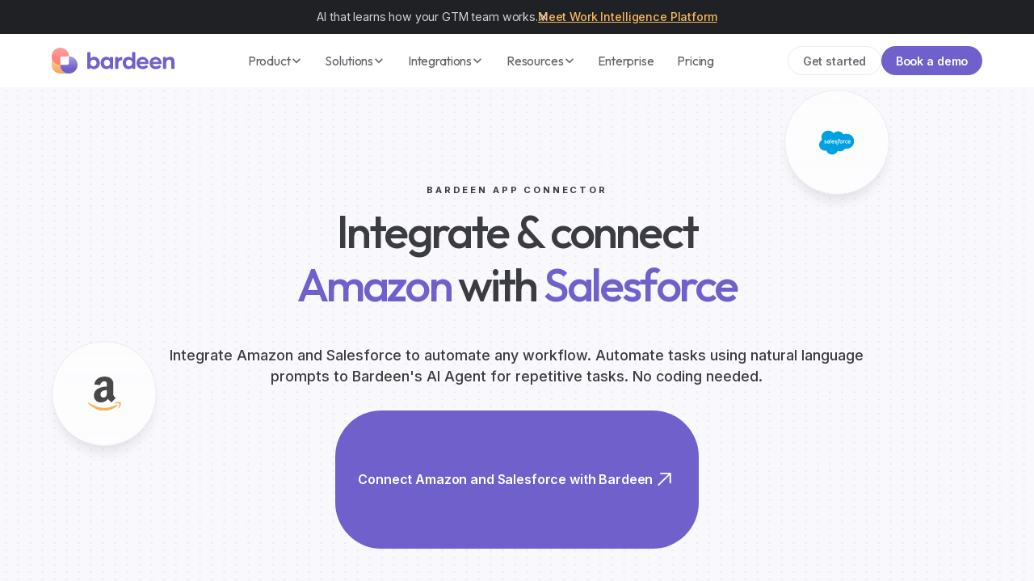

--- FILE ---
content_type: text/html
request_url: https://www.bardeen.ai/integrations/amazon/salesforce
body_size: 26935
content:
<!DOCTYPE html><!-- Last Published: Mon Jun 30 2025 08:48:39 GMT+0000 (Coordinated Universal Time) --><html data-wf-domain="www.bardeen.ai" data-wf-page="666a7bceabbb69b9df14967f" data-wf-site="662fbf69a72889ec66f07685" lang="en"><head><meta charset="utf-8"><title>Integrate Amazon &amp; Salesforce: Complete Guide for 2025</title><meta content="Learn to connect Amazon and Salesforce effortlessly. Follow our step-by-step guide to sync data, automate workflows, and enhance customer insights in 2025." name="description"><meta content="Integrate Amazon &amp; Salesforce: Complete Guide for 2025" property="og:title"><meta content="Learn to connect Amazon and Salesforce effortlessly. Follow our step-by-step guide to sync data, automate workflows, and enhance customer insights in 2025." property="og:description"><meta content="Integrate Amazon &amp; Salesforce: Complete Guide for 2025" property="twitter:title"><meta content="Learn to connect Amazon and Salesforce effortlessly. Follow our step-by-step guide to sync data, automate workflows, and enhance customer insights in 2025." property="twitter:description"><meta property="og:type" content="website"><meta content="summary_large_image" name="twitter:card"><meta content="width=device-width, initial-scale=1" name="viewport"><link href="https://cdn.prod.website-files.com/662fbf69a72889ec66f07685/css/bardeen-2-0.shared.4b7e440df.min.css" rel="stylesheet" type="text/css"><link href="https://fonts.googleapis.com" rel="preconnect"><link href="https://fonts.gstatic.com" rel="preconnect" crossorigin="anonymous"><script src="https://ajax.googleapis.com/ajax/libs/webfont/1.6.26/webfont.js" type="text/javascript"></script><script type="text/javascript">WebFont.load({  google: {    families: ["Inconsolata:400,700","Inter:regular,500,600,700","Outfit:100,200,300,regular,500,600,700,800,900","Inter:300"]  }});</script><script type="text/javascript">!function(o,c){var n=c.documentElement,t=" w-mod-";n.className+=t+"js",("ontouchstart"in o||o.DocumentTouch&&c instanceof DocumentTouch)&&(n.className+=t+"touch")}(window,document);</script><link href="https://cdn.prod.website-files.com/61f1e1f5e79d214f7f0df5a0/61f6e6a2c9a582179f019298_Fav%20Icon.png" rel="shortcut icon" type="image/x-icon"><link href="https://cdn.prod.website-files.com/61f1e1f5e79d214f7f0df5a0/61f6e6d5e613a5a191f81f42_Webclip.png" rel="apple-touch-icon"><meta name="theme-color" content="#6F60CC">


<style>
  a > * {
    pointer-events: none;
  }  

  .w-embed {
    display: flex;
  }

  .dragger:focus-visible {
    outline: 0;
  }

  .w-select {
    /* resetting default form style*/
    -moz-appearance: none;
    -webkit-appearance: none;
    appearance: none;
    border: none;
  }

  /* slider navigation*/
  .w-slider-nav-invert>div.w-active {
    background: #FFA09D;;
  }
  .w-slider-nav-invert>div {
    background: #DEE1E6;
  }
  .w-slider-dot {
    background: #DEE1E6;
    width: 12px;
    height: 12px;
  }
  .w-slider-dot.w-active {
    background: #FFA09D;
    width: 12px;
    height: 12px;
  }

  /* dropdown select arrow*/
  .select-wrapper::before {
    background-image: url(https://cdn.prod.website-files.com/61f1e1f5e79d214f7f0df5a0/61fed2a4dc7f9f4bb92fa9da_Arrow%20Down.svg);
    background-size: 20px 20px;
    height: 20px;
    width: 20px;
    display: inline-block;
    content:"";
    position: absolute;
    right: 8px;
    top: 10px;
  }

  /* lineclamps*/
  .pb-card-text {
    display: -webkit-box;
    -webkit-line-clamp: 3;
    -webkit-box-orient: vertical;  
  }

  .pb-name-small {
    display: -webkit-box;
    -webkit-line-clamp: 1;
    -webkit-box-orient: vertical;  
  }

  .app-card-text {
    display: -webkit-box;
    -webkit-line-clamp: 3;
    -webkit-box-orient: vertical;  
  }

  .ab-trigger-text {
    display: -webkit-box;
    -webkit-line-clamp: 1;
    -webkit-box-orient: vertical;  
  }

  .blog-post-card-title {
    display: -webkit-box;
    -webkit-line-clamp: 3;
    -webkit-box-orient: vertical;  
  }

  .stories-card-title {
    display: -webkit-box;
    -webkit-line-clamp: 3;
    -webkit-box-orient: vertical;  
  }

  code {
    font-family: monospace;
    font-size: 0.95em;
    padding-bottom: 0.125rem;
    background-color: var(--plum10);
    color: var(--plum50);  
  }

  .video-grid {
    display: grid;
    grid-template-columns: repeat(2, 1fr); /* 2 columns */
    gap: 10px; /* space between videos */
    width: 100%; /* grid width */
  }
  .video-bg {
    width: 100%; /* video width */
    height: auto; /* maintain aspect ratio */
    object-fit: cover; /* cover the area */
    border-radius: 1rem;
  }

  /* Swiper Styles */
  .testimonial_slider.swiper{
    overflow:visible!important;
  }
  .slider-bullet{
    background-color:#DEE1E6;
    border-radius:100%;
    width: .75rem;
    height: .75rem;
    transition: background-color 300 ease;
  }
  .slider-bullet-active{
    background-color:#FFA09D;
  }

  .richtext-table {
    border-collapse: collapse;
    width: 100%;
  }

  .richtext-table th, .richtext-table td {
    border: 1px solid #c2c5ca;
    padding: 10px;
    text-align: left;
    font-size: 1rem; /* text-size-medium */
  }

  .richtext-table th {
    font-size: 1.25rem; /* text-size-large */
  }

  .richtext-table {
    border-radius: 8px;
    overflow: hidden;
  }

  .richtext-table th {
    background-color: #f2f2f2;
  }

  .richtext-table td {
    background-color: #ffffff;
  }

  .banner_component {
    display: none;
  }
</style>

<!-- Google Tag Manager -->
<script>(function(w,d,s,l,i){w[l]=w[l]||[];w[l].push({'gtm.start':
                                                      new Date().getTime(),event:'gtm.js'});var f=d.getElementsByTagName(s)[0],
      j=d.createElement(s),dl=l!='dataLayer'?'&l='+l:'';j.async=true;j.src=
        'https://www.googletagmanager.com/gtm.js?id='+i+dl;f.parentNode.insertBefore(j,f);
                            })(window,document,'script','dataLayer','GTM-W842DRQ');</script>
<!-- End Google Tag Manager -->

<!-- Leadpipe -->
<script src="https://api.leadpipe.com/cs?apiKey=ed8505df-c15e-452c-b437-13d0ac81f6c2" defer=""></script>

<!-- Midbound -->
<script src="https://v2.midbound.ai/api/emitter/cmbj51m5c0001s601ztmpqgub" async="">
</script>

<!-- Sharethis -->
<script type="text/javascript" src="https://platform-api.sharethis.com/js/sharethis.js#property=60c8d1a17920630012cf94ef&amp;product=inline-share-buttons" async="async"></script>

<!-- Finsweet Cookie Consent -->
<script async="" src="https://cdn.jsdelivr.net/npm/@finsweet/cookie-consent@1/fs-cc.js" fs-cc-mode="opt-in"></script>

<!-- [Attributes by Finsweet] CMS Combine -->
<script async="" src="https://cdn.jsdelivr.net/npm/@finsweet/attributes-cmscombine@1/cmscombine.js"></script>

<!-- [Attributes by Finsweet] CMS Load -->
<script async="" src="https://cdn.jsdelivr.net/npm/@finsweet/attributes-cmsload@1/cmsload.js"></script>

<!-- [Attributes by Finsweet] CMS Filter -->
<script async="" src="https://cdn.jsdelivr.net/npm/@finsweet/attributes-cmsfilter@1/cmsfilter.js"></script>

<!-- [Attributes by Finsweet] CMS Nest -->
<script async="" src="https://cdn.jsdelivr.net/npm/@finsweet/attributes-cmsnest@1/cmsnest.js"></script>

<link rel="stylesheet" href="https://cdn.jsdelivr.net/npm/swiper@11/swiper-bundle.min.css"><!-- [Attributes by Finsweet] Table of Contents -->
<script defer="" src="https://cdn.jsdelivr.net/npm/@finsweet/attributes-toc@1/toc.js"></script>

<script type="application/ld+json">
{
  "@context": "https://schema.org",
  "@type": "FAQPage",
  "mainEntity": [{
    "@type": "Question",
    "name": "How can I integrate Amazon and Salesforce using Bardeen?",
    "acceptedAnswer": {
      "@type": "Answer",
      "text": "You can integrate Amazon and Salesforce using Bardeen by leveraging our pre-built playbooks. For example, you can save Amazon best seller products to Salesforce or export leads from LinkedIn Company Search to Salesforce. These automations help keep your data synchronized and ensure you never miss out on important information."
    }
  }, {
    "@type": "Question",
    "name": "Can I transfer data from Salesforce to other tools using Bardeen?",
    "acceptedAnswer": {
      "@type": "Answer",
      "text": "Yes, Bardeen allows you to transfer data from Salesforce to other tools like Google Sheets and Notion. For instance, you can copy all Salesforce opportunities to Google Sheets or copy all Salesforce accounts to Google Sheets. This helps you maintain a comprehensive view of your data across different platforms."
    }
  }, {
    "@type": "Question",
    "name": "What are some specific automations Bardeen offers for Amazon and Salesforce integration?",
    "acceptedAnswer": {
      "@type": "Answer",
      "text": "Bardeen offers various automations for Amazon and Salesforce integration. Some examples include saving Amazon best seller products to Airtable, copying all Salesforce opportunities to Google Sheets, and exporting leads from LinkedIn Company Search to Salesforce. These playbooks help streamline your workflow and improve efficiency."
    }
  }, {
    "@type": "Question",
    "name": "",
    "acceptedAnswer": {
      "@type": "Answer",
      "text": ""
    }
  }]
}
</script>
<script src="https://cdn.prod.website-files.com/662fbf69a72889ec66f07685%2F6544eda5f000985a163a8687%2F68195c3c190fcf5daa88967a%2Ffinsweetcomponentsconfig-1.0.15.js" type="module" async="" siteid="662fbf69a72889ec66f07685" finsweet="components"></script><style>.w-webflow-badge { display: none !important; }</style><link rel="canonical" href="https:&#x2F;&#x2F;www.bardeen.ai&#x2F;integrations&#x2F;amazon&#x2F;salesforce"></head><body><div data-animation="default" data-collapse="medium" data-duration="400" data-easing="ease" data-easing2="ease" data-doc-height="1" role="banner" class="navbar_wrapper w-nav"><div class="banner_component"><div class="banner_text_wrapper"><div class="banner_text">AI that learns how your GTM team works.</div><div class="banner_link-button"><a href="/product/work-intelligence-platform" class="banner_link">Meet Work Intelligence Platform</a><div class="banner_button w-embed"><svg xmlns="http://www.w3.org/2000/svg" xmlns:xlink="http://www.w3.org/1999/xlink" aria-hidden="true" role="img" class="iconify iconify--ic" width="100%" height="100%" preserveAspectRatio="xMidYMid meet" viewBox="0 0 24 24"><path fill="currentColor" d="M19 6.41L17.59 5L12 10.59L6.41 5L5 6.41L10.59 12L5 17.59L6.41 19L12 13.41L17.59 19L19 17.59L13.41 12z"></path></svg></div></div></div></div><div class="navbar_component"><div class="navbar_container"><a href="/" class="navbar_logo-link w-nav-brand"><img width="152" loading="lazy" alt="Bardeen AI" src="https://cdn.prod.website-files.com/662fbf69a72889ec66f07685/66b46b592496c18cca268a26_Logo%20-%20Colored%20-%20Positive.svg" class="navbar_logo"></a><nav role="navigation" class="navbar_menu w-nav-menu"><div class="navbar_menu-left"><div data-delay="0" data-hover="false" data-w-id="60694a7b-1505-75d7-2bb4-98947eb77f9e" class="navbar_dropdown w-dropdown"><div class="navbar_dropdown_toggle w-dropdown-toggle"><div>Product</div><div class="dropdown-chevron w-embed"><svg width=" 100%" height=" 100%" viewBox="0 0 16 16" fill="none" xmlns="http://www.w3.org/2000/svg">
<path fill-rule="evenodd" clip-rule="evenodd" d="M2.55806 6.29544C2.46043 6.19781 2.46043 6.03952 2.55806 5.94189L3.44195 5.058C3.53958 4.96037 3.69787 4.96037 3.7955 5.058L8.00001 9.26251L12.2045 5.058C12.3021 4.96037 12.4604 4.96037 12.5581 5.058L13.4419 5.94189C13.5396 6.03952 13.5396 6.19781 13.4419 6.29544L8.17678 11.5606C8.07915 11.6582 7.92086 11.6582 7.82323 11.5606L2.55806 6.29544Z" fill="currentColor"></path>
</svg></div></div><nav class="navbar_dropdown_list w-dropdown-list"><div class="navbar_dropdown_list-wrapper"><div class="navbar_dropdown_content"><div class="navbar_dropdown_content_left"><div class="navbar_dropdown_category is-radius-left"><div>Platform</div></div><div class="navbar_dropdown_link-wrapper"><a data-w-id="60694a7b-1505-75d7-2bb4-98947eb77fab" href="/product/how-to-use-bardeen" class="navbar_dropdown_link w-inline-block"><div class="navbar_link_left"><img src="https://cdn.prod.website-files.com/662fbf69a72889ec66f07685/67856b8ea52f074ae54dcc1d_Radio%20Play.png" loading="lazy" alt="" class="navbar_icon"></div><div class="navbar_link_right"><div class="navbar_dropdown-text">How it works</div><div class="text-size-tiny is-gray">Workflow automation made simple.</div></div></a><a data-w-id="60694a7b-1505-75d7-2bb4-98947eb77fb3" href="/product" class="navbar_dropdown_link w-inline-block"><div class="navbar_link_left"><img src="https://cdn.prod.website-files.com/662fbf69a72889ec66f07685/678943c15faeb31aa9647f08_Settings.png" loading="lazy" alt="" class="navbar_icon"></div><div class="navbar_link_right"><div class="navbar_dropdown-text">Product Capabilities</div><div class="text-size-tiny is-gray">Powerful, flexible, AI-first.</div></div></a><a data-w-id="60694a7b-1505-75d7-2bb4-98947eb77fbb" href="/product/magic-box" class="navbar_dropdown_link is-radius-left w-inline-block"><div class="navbar_link_left"><img src="https://cdn.prod.website-files.com/662fbf69a72889ec66f07685/67856b8e7aad463ffacd1ffe_Icon.png" loading="lazy" alt="" class="navbar_icon"></div><div class="navbar_link_right"><div class="navbar_dropdown-text">Magic Box</div><div class="text-size-tiny is-gray">Create automations with everyday language.</div></div></a><a data-w-id="60694a7b-1505-75d7-2bb4-98947eb77fc3" href="/builder" class="navbar_dropdown_link w-inline-block"><div class="navbar_link_left"><img src="https://cdn.prod.website-files.com/662fbf69a72889ec66f07685/67856b8ea10bda86c0f249b3_Cursor%20Icon.png" loading="lazy" alt="" class="navbar_icon"></div><div class="navbar_link_right"><div class="navbar_dropdown-text">No-Code Builder</div><div class="text-size-tiny is-gray">Build workflows in minutes and without code.</div></div></a><div class="rectangle"></div></div></div><div id="w-node-_60694a7b-1505-75d7-2bb4-98947eb77fcc-df6ca168" class="navbar_dropdown-content-right is-radius-right"><div class="navbar_dropdown_category is-radius-right"><div>Features</div></div><div class="navbar_dropdown_link-features"><a href="/product/bardeen-enrichment" class="link-features-wrapper w-inline-block"><div>CRM Enrichment</div></a><a href="/scraper" class="link-features-wrapper w-inline-block"><div>AI Web Scraper</div></a><a href="/product/ai-message-generator" class="link-features-wrapper no-border-bottom is-radius-right w-inline-block"><div>AI Message Generator</div></a></div></div><div id="w-node-c965dac4-4ee6-3333-a449-c0229f80c385-df6ca168" class="navbar_dropdown_special"><a href="/product/work-intelligence-platform" class="navbar_dropdown_link w-inline-block"><div class="navbar_link_left"><img src="https://cdn.prod.website-files.com/662fbf69a72889ec66f07685/67d12830e8c10e078758bd92_icon-faster-deals.png" loading="lazy" alt="" class="navbar_icon"></div><div class="navbar_link_right"><div class="navbar_dropdown-text">Work Intelligence Platform</div><div class="text-size-tiny is-gray">AI that learns how your GTM team works, and builds automations to scale what works best.</div></div></a></div></div></div><div class="navbar_dropdown-overlay"></div></nav></div><div data-delay="0" data-hover="false" data-w-id="60694a7b-1505-75d7-2bb4-98947eb77fda" class="navbar_dropdown w-dropdown"><div class="navbar_dropdown_toggle w-dropdown-toggle"><div>Solutions</div><div class="dropdown-chevron w-embed"><svg width=" 100%" height=" 100%" viewBox="0 0 16 16" fill="none" xmlns="http://www.w3.org/2000/svg">
<path fill-rule="evenodd" clip-rule="evenodd" d="M2.55806 6.29544C2.46043 6.19781 2.46043 6.03952 2.55806 5.94189L3.44195 5.058C3.53958 4.96037 3.69787 4.96037 3.7955 5.058L8.00001 9.26251L12.2045 5.058C12.3021 4.96037 12.4604 4.96037 12.5581 5.058L13.4419 5.94189C13.5396 6.03952 13.5396 6.19781 13.4419 6.29544L8.17678 11.5606C8.07915 11.6582 7.92086 11.6582 7.82323 11.5606L2.55806 6.29544Z" fill="currentColor"></path>
</svg></div></div><nav class="navbar_dropdown_list w-dropdown-list"><div class="navbar_dropdown_list-wrapper"><div class="navbar_dropdown_content"><div class="navbar_dropdown_content_left"><div class="navbar_dropdown_category is-radius-left"><div>Use-Cases</div></div><div class="navbar_dropdown_link-wrapper"><a data-w-id="60694a7b-1505-75d7-2bb4-98947eb77fe7" href="/solutions/lead-sourcing" class="navbar_dropdown_link w-inline-block"><div class="navbar_link_left"><img src="https://cdn.prod.website-files.com/662fbf69a72889ec66f07685/678803ac749bcd91a3e153fa_Card%20Icon.png" loading="lazy" alt="" class="navbar_icon is-big"></div><div class="navbar_link_right"><div class="navbar_dropdown-text">Lead Sourcing &amp; Outreach</div><div class="text-size-tiny is-gray">Find, qualify, and engage leads faster  than ever before.</div></div></a><a data-w-id="60694a7b-1505-75d7-2bb4-98947eb77fef" href="/solutions/account-management" class="navbar_dropdown_link w-inline-block"><div class="navbar_link_left"><img src="https://cdn.prod.website-files.com/662fbf69a72889ec66f07685/678803acb49b3991b31b6e65_Card%20Icon-1.png" loading="lazy" alt="" class="navbar_icon is-big"></div><div class="navbar_link_right"><div class="navbar_dropdown-text">Account Management</div><div class="text-size-tiny is-gray">Nurture relationships, drive revenue, and get ahead on account management.</div></div></a><a data-w-id="60694a7b-1505-75d7-2bb4-98947eb77ff7" href="/solutions/operations-reporting" class="navbar_dropdown_link w-inline-block"><div class="navbar_link_left"><img src="https://cdn.prod.website-files.com/662fbf69a72889ec66f07685/678803ac4352c62f64c13abd_Card%20Icon-2.png" loading="lazy" alt="" class="navbar_icon is-big"></div><div class="navbar_link_right"><div class="navbar_dropdown-text">Sales Operations &amp; Reporting</div><div class="text-size-tiny is-gray">Stay aligned, save time, and make data-driven decisions with ease.</div></div></a><a data-w-id="60694a7b-1505-75d7-2bb4-98947eb77fff" href="/solutions/handoff" class="navbar_dropdown_link w-inline-block"><div class="navbar_link_left"><img src="https://cdn.prod.website-files.com/662fbf69a72889ec66f07685/678803ac3906b8ba0f8f664e_Card%20Icon-3.png" loading="lazy" alt="" class="navbar_icon is-big"></div><div class="navbar_link_right"><div class="navbar_dropdown-text">Process Automations &amp; Handoff</div><div class="text-size-tiny is-gray">Make transitions seamless, collaborate faster, and ensure happier customers.</div></div></a><a data-w-id="60694a7b-1505-75d7-2bb4-98947eb78007" href="/solutions/growth-adoption" class="navbar_dropdown_link w-inline-block"><div class="navbar_link_left"><img src="https://cdn.prod.website-files.com/662fbf69a72889ec66f07685/678803ac9ea3d647fc76c421_Card%20Icon-4.png" loading="lazy" alt="" class="navbar_icon is-big"></div><div class="navbar_link_right"><div class="navbar_dropdown-text">Customer Growth &amp; Adoption</div><div class="text-size-tiny is-gray">Drive growth and reduce churn with automated insights and workflows.</div></div></a><a data-w-id="60694a7b-1505-75d7-2bb4-98947eb7800f" href="/solutions/competitor-intelligence" class="navbar_dropdown_link w-inline-block"><div class="navbar_link_left"><img src="https://cdn.prod.website-files.com/662fbf69a72889ec66f07685/678803bb350826ace45f0008_Card%20Icon-5.png" loading="lazy" alt="" class="navbar_icon is-big"></div><div class="navbar_link_right"><div class="navbar_dropdown-text">Competitive Intelligence</div><div class="text-size-tiny is-gray">Track competitors, analyze strategies, and monitor price changes.</div></div></a></div><a href="/use-cases" class="navbar_dropdown_bottom-category bottom-radius-left w-inline-block"><div>Explore all Use-Cases</div></a></div><div class="navbar_dropdown-content-right"><div class="navbar_dropdown_category is-radius-right"><div>By Role</div></div><div class="navbar_dropdown_link-features"><a href="/solutions/sales-teams" class="link-features-wrapper w-inline-block"><div>Sales</div></a><a href="/solutions/customer-success" class="link-features-wrapper w-inline-block"><div>Customer Success</div></a><a href="/solutions/revenue-operations" class="link-features-wrapper w-inline-block"><div>Revenue Operations</div></a><a href="/solutions/sales-leadership" class="link-features-wrapper w-inline-block"><div>Sales Leadership</div></a><a href="/solutions/solutions-engineering" class="link-features-wrapper w-inline-block"><div>Solutions Engineering</div></a></div></div></div></div><div class="navbar_dropdown-overlay"></div></nav></div><div data-delay="0" data-hover="false" data-w-id="60694a7b-1505-75d7-2bb4-98947eb7802e" class="navbar_dropdown w-dropdown"><div class="navbar_dropdown_toggle w-dropdown-toggle"><div>Integrations</div><div class="dropdown-chevron w-embed"><svg width=" 100%" height=" 100%" viewBox="0 0 16 16" fill="none" xmlns="http://www.w3.org/2000/svg">
<path fill-rule="evenodd" clip-rule="evenodd" d="M2.55806 6.29544C2.46043 6.19781 2.46043 6.03952 2.55806 5.94189L3.44195 5.058C3.53958 4.96037 3.69787 4.96037 3.7955 5.058L8.00001 9.26251L12.2045 5.058C12.3021 4.96037 12.4604 4.96037 12.5581 5.058L13.4419 5.94189C13.5396 6.03952 13.5396 6.19781 13.4419 6.29544L8.17678 11.5606C8.07915 11.6582 7.92086 11.6582 7.82323 11.5606L2.55806 6.29544Z" fill="currentColor"></path>
</svg></div></div><nav class="navbar_dropdown_list w-dropdown-list"><div class="navbar_dropdown_list-wrapper"><div class="navbar_dropdown_content is-flex-bottom"><div class="col-3"><div class="navbar_dropdown_content_left"><div class="navbar_dropdown_category is-radius-left"><div>Sales Automation</div></div><div class="navbar_dropdown_link-wrapper is-1col"><a href="https://www.bardeen.ai/integrations/hubspot" class="navbar_dropdown_link-integration w-inline-block"><img src="https://cdn.prod.website-files.com/662fbf69a72889ec66f07685/67881572350826ace470d5a9_Icon%20Wrapper.png" loading="lazy" alt="" class="navbar_icon"><div class="text-weight-medium">HubSpot</div></a><a href="https://www.bardeen.ai/integrations/salesforce" class="navbar_dropdown_link-integration w-inline-block"><img src="https://cdn.prod.website-files.com/662fbf69a72889ec66f07685/67881572727ce04971dd8a54_Icon%20Wrapper-1.png" loading="lazy" alt="" class="navbar_icon"><div class="text-weight-medium">Salesforce</div></a><a href="https://www.bardeen.ai/integrations/salesloft" class="navbar_dropdown_link-integration w-inline-block"><img src="https://cdn.prod.website-files.com/662fbf69a72889ec66f07685/6788157270cdb1a85ef374a1_Icon%20Wrapper-2.png" loading="lazy" alt="" class="navbar_icon"><div class="text-weight-medium">Salesloft</div></a><a href="https://www.bardeen.ai/integrations/linkedin" class="navbar_dropdown_link-integration w-inline-block"><img src="https://cdn.prod.website-files.com/662fbf69a72889ec66f07685/67881572e60ac5a8ae1e8997_Icon%20Wrapper-3.png" loading="lazy" alt="" class="navbar_icon"><div class="text-weight-medium">LinkedIn Sales Navigator</div></a><a href="https://www.bardeen.ai/integrations/fathom" class="navbar_dropdown_link-integration w-inline-block"><img src="https://cdn.prod.website-files.com/662fbf69a72889ec66f07685/67957aba3d6035bcb08bde67_logo.svg" loading="lazy" alt="" class="navbar_icon"><div class="text-weight-medium">Fathom</div></a><a href="https://www.bardeen.ai/integrations/apollo-io" class="navbar_dropdown_link-integration w-inline-block"><img src="https://cdn.prod.website-files.com/662fbf69a72889ec66f07685/6788157387f995e5484f92b4_Icon%20Wrapper-5.png" loading="lazy" alt="" class="navbar_icon"><div class="text-weight-medium">Apollo</div></a><a href="https://www.bardeen.ai/integrations/pipedrive/" class="navbar_dropdown_link-integration w-inline-block"><img src="https://cdn.prod.website-files.com/662fbf69a72889ec66f07685/678815734e170f66ffba0216_Icon%20Wrapper-6.png" loading="lazy" alt="" class="navbar_icon"><div class="text-weight-medium">Pipedrive</div></a><a href="https://www.bardeen.ai/integrations/outreach" class="navbar_dropdown_link-integration w-inline-block"><img src="https://cdn.prod.website-files.com/662fbf69a72889ec66f07685/67881573403590a00296be5a_Icon%20Wrapper-7.png" loading="lazy" alt="" class="navbar_icon"><div class="text-weight-medium">Outreach</div></a></div></div><div class="navbar_dropdown_content_left"><div class="navbar_dropdown_category"><div>Work Automation</div></div><div class="navbar_dropdown_link-wrapper is-1col"><a href="https://www.bardeen.ai/integrations/notion" class="navbar_dropdown_link-integration w-inline-block"><img src="https://cdn.prod.website-files.com/662fbf69a72889ec66f07685/6788157373a9eafb53b74863_Icon%20Wrapper-8.png" loading="lazy" alt="" class="navbar_icon"><div class="text-weight-medium">Notion</div></a><a href="https://www.bardeen.ai/integrations/trello" class="navbar_dropdown_link-integration w-inline-block"><img src="https://cdn.prod.website-files.com/662fbf69a72889ec66f07685/678815737d429877297e0249_Icon%20Wrapper-9.png" loading="lazy" alt="" class="navbar_icon"><div class="text-weight-medium">Trello</div></a><a href="https://www.bardeen.ai/integrations/google-sheets" class="navbar_dropdown_link-integration w-inline-block"><img src="https://cdn.prod.website-files.com/662fbf69a72889ec66f07685/67881573749bcd91a3f4281b_Icon%20Wrapper-10.png" loading="lazy" alt="" class="navbar_icon"><div class="text-weight-medium">Google Sheets</div></a><a href="https://www.bardeen.ai/integrations/openai" class="navbar_dropdown_link-integration w-inline-block"><img src="https://cdn.prod.website-files.com/662fbf69a72889ec66f07685/67881573727ce04971dd8c68_Icon%20Wrapper-11.png" loading="lazy" alt="" class="navbar_icon"><div class="text-weight-medium">OpenAI</div></a><a href="https://www.bardeen.ai/integrations/perplexity" class="navbar_dropdown_link-integration w-inline-block"><img src="https://cdn.prod.website-files.com/662fbf69a72889ec66f07685/67881573b8cac1696295210f_Icon%20Wrapper-12.png" loading="lazy" alt="" class="navbar_icon"><div class="text-weight-medium">Perplexity</div></a><a href="https://www.bardeen.ai/integrations/zoom" class="navbar_dropdown_link-integration w-inline-block"><img src="https://cdn.prod.website-files.com/662fbf69a72889ec66f07685/67881574e3e6dbe706bcb088_Icon%20Wrapper-13.png" loading="lazy" alt="" class="navbar_icon"><div class="text-weight-medium">Zoom</div></a><a href="https://www.bardeen.ai/integrations/slack" class="navbar_dropdown_link-integration w-inline-block"><img src="https://cdn.prod.website-files.com/662fbf69a72889ec66f07685/67881575a6256a533aa3bc4e_Icon%20Wrapper-14.png" loading="lazy" alt="" class="navbar_icon"><div class="text-weight-medium">Slack</div></a><a href="https://www.bardeen.ai/integrations/microsoft-excel" class="navbar_dropdown_link-integration w-inline-block"><img src="https://cdn.prod.website-files.com/662fbf69a72889ec66f07685/678815757d429877297e03b8_Icon%20Wrapper-15.png" loading="lazy" alt="" class="navbar_icon"><div class="text-weight-medium">Microsoft Excel</div></a></div></div><div class="navbar_dropdown_content_left"><div class="navbar_dropdown_category is-radius-right"><div>Other</div></div><div class="navbar_dropdown_link-wrapper is-1col"><a href="https://www.bardeen.ai/scraper" class="navbar_dropdown_link-integration w-inline-block"><img src="https://cdn.prod.website-files.com/662fbf69a72889ec66f07685/67881576368f8599cabaddcb_Icon%20Wrapper-16.png" loading="lazy" alt="" class="navbar_icon"><div class="text-weight-medium">Scraper</div></a><a href="https://www.bardeen.ai/integrations/zillow" class="navbar_dropdown_link-integration w-inline-block"><img src="https://cdn.prod.website-files.com/662fbf69a72889ec66f07685/67881576fd0f02f2e06f5778_Icon%20Wrapper-17.png" loading="lazy" alt="" class="navbar_icon"><div class="text-weight-medium">Zillow</div></a><a href="https://www.bardeen.ai/integrations/google-maps" class="navbar_dropdown_link-integration w-inline-block"><img src="https://cdn.prod.website-files.com/662fbf69a72889ec66f07685/6788157620fbe71f274dd9b4_Icon%20Wrapper-18.png" loading="lazy" alt="" class="navbar_icon"><div class="text-weight-medium">Google Maps</div></a><a href="https://www.bardeen.ai/integrations/reddit" class="navbar_dropdown_link-integration w-inline-block"><img src="https://cdn.prod.website-files.com/662fbf69a72889ec66f07685/67881576b327155a34529459_Icon%20Wrapper-19.png" loading="lazy" alt="" class="navbar_icon"><div class="text-weight-medium">Reddit</div></a><a href="https://www.bardeen.ai/integrations/redfin" class="navbar_dropdown_link-integration w-inline-block"><img src="https://cdn.prod.website-files.com/662fbf69a72889ec66f07685/67881575a3c94c8202687e62_Icon%20Wrapper-20.png" loading="lazy" alt="" class="navbar_icon"><div class="text-weight-medium">Redfin</div></a><a href="https://www.bardeen.ai/integrations/crunchbase" class="navbar_dropdown_link-integration w-inline-block"><img src="https://cdn.prod.website-files.com/662fbf69a72889ec66f07685/67881576a8e1e0fc51f7f764_Icon%20Wrapper-21.png" loading="lazy" alt="" class="navbar_icon"><div class="text-weight-medium">Crunchbase</div></a><a href="https://www.bardeen.ai/integrations/upwork" class="navbar_dropdown_link-integration w-inline-block"><img src="https://cdn.prod.website-files.com/662fbf69a72889ec66f07685/6788157797c96f687efabce7_Icon%20Wrapper-22.png" loading="lazy" alt="" class="navbar_icon"><div class="text-weight-medium">Upwork</div></a><a href="https://www.bardeen.ai/integrations/producthunt" class="navbar_dropdown_link-integration w-inline-block"><img src="https://cdn.prod.website-files.com/662fbf69a72889ec66f07685/67881577749bcd91a3f42aa7_Icon%20Wrapper-23.png" loading="lazy" alt="" class="navbar_icon"><div class="text-weight-medium">Product Hunt</div></a></div></div></div><a href="/integrations" class="navbar_dropdown_bottom-category bottom-radius w-inline-block"><div>Explore all Integrations</div></a></div></div></nav></div><div data-delay="0" data-hover="false" data-w-id="60694a7b-1505-75d7-2bb4-98947eb780a9" class="navbar_dropdown w-dropdown"><div class="navbar_dropdown_toggle w-dropdown-toggle"><div>Resources</div><div class="dropdown-chevron w-embed"><svg width=" 100%" height=" 100%" viewBox="0 0 16 16" fill="none" xmlns="http://www.w3.org/2000/svg">
<path fill-rule="evenodd" clip-rule="evenodd" d="M2.55806 6.29544C2.46043 6.19781 2.46043 6.03952 2.55806 5.94189L3.44195 5.058C3.53958 4.96037 3.69787 4.96037 3.7955 5.058L8.00001 9.26251L12.2045 5.058C12.3021 4.96037 12.4604 4.96037 12.5581 5.058L13.4419 5.94189C13.5396 6.03952 13.5396 6.19781 13.4419 6.29544L8.17678 11.5606C8.07915 11.6582 7.92086 11.6582 7.82323 11.5606L2.55806 6.29544Z" fill="currentColor"></path>
</svg></div></div><nav class="navbar_dropdown_list w-dropdown-list"><div class="navbar_dropdown_list-wrapper"><div class="navbar_dropdown_content"><div class="navbar_dropdown_content_left"><div class="navbar_dropdown_category is-radius-left"><div>Explore</div></div><div class="navbar_dropdown_link-wrapper"><a data-w-id="60694a7b-1505-75d7-2bb4-98947eb780de" href="/gtm-aigency" class="navbar_dropdown_link w-inline-block"><div class="navbar_link_left"><img src="https://cdn.prod.website-files.com/662fbf69a72889ec66f07685/67856b8ef18b5850101d32ea_Bardeen%20Icons.png" loading="lazy" alt="" class="navbar_icon"></div><div class="navbar_link_right"><div class="navbar_dropdown-text">AIgency Accelerator</div><div class="text-size-tiny is-gray">Bardeen’s fully AI-enabled platform designed to fast-track your GTM efforts</div></div></a><a data-w-id="60694a7b-1505-75d7-2bb4-98947eb780b6" href="/playbooks" class="navbar_dropdown_link w-inline-block"><div class="navbar_link_left"><img src="https://cdn.prod.website-files.com/662fbf69a72889ec66f07685/6786e5e44a568451dc6bb231_Playbook%20Pointer%20Large.png" loading="lazy" alt="" class="navbar_icon"></div><div class="navbar_link_right"><div class="navbar_dropdown-text">Playbook Templates</div><div class="text-size-tiny is-gray">Ready-to-use automations for everything from sales prospecting to competitor monitoring</div></div></a><a data-w-id="60694a7b-1505-75d7-2bb4-98947eb780be" href="/blog" class="navbar_dropdown_link w-inline-block"><div class="navbar_link_left"><img src="https://cdn.prod.website-files.com/662fbf69a72889ec66f07685/6786e5e4a793fad40534ef07_Blog%20Icon.png" loading="lazy" alt="" class="navbar_icon"></div><div class="navbar_link_right"><div class="navbar_dropdown-text">Blog</div><div class="text-size-tiny is-gray">Learn about sales techniques, the latest in AI, and product updates</div></div></a><a data-w-id="60694a7b-1505-75d7-2bb4-98947eb780c6" href="https://support.bardeen.ai/hc/en-us" class="navbar_dropdown_link w-inline-block"><div class="navbar_link_left"><img src="https://cdn.prod.website-files.com/662fbf69a72889ec66f07685/6786e5e40c303f84c699ae83_Learning%20Center%20White.png" loading="lazy" alt="" class="navbar_icon"></div><div class="navbar_link_right"><div class="navbar_dropdown-text">Help-Center</div><div class="text-size-tiny is-gray">Start here when you run into issues. Get answers to most common problems</div></div></a><a data-w-id="60694a7b-1505-75d7-2bb4-98947eb780ce" href="/customer-stories" class="navbar_dropdown_link w-inline-block"><div class="navbar_link_left"><img src="https://cdn.prod.website-files.com/662fbf69a72889ec66f07685/6786e5e43aa2f6b8a5bf0a4d_Quote%20Big.png" loading="lazy" alt="" class="navbar_icon"></div><div class="navbar_link_right"><div class="navbar_dropdown-text">Customer Stories</div><div class="text-size-tiny is-gray">See how industry leaders and innovators use Bardeen to automate their GTM</div></div></a><a data-w-id="60694a7b-1505-75d7-2bb4-98947eb780d6" href="https://community.bardeen.ai/" class="navbar_dropdown_link w-inline-block"><div class="navbar_link_left"><img src="https://cdn.prod.website-files.com/662fbf69a72889ec66f07685/6786e5e42ceacb1d6b3a682c_Community.png" loading="lazy" alt="" class="navbar_icon"></div><div class="navbar_link_right"><div class="navbar_dropdown-text">Community</div><div class="text-size-tiny is-gray">Ask questions, get tips, and meet other Bardeen users</div></div></a></div></div><div class="navbar_dropdown-content-right is-radius-right"><div class="navbar_dropdown_category is-radius-right"><div>Discover</div></div><div class="navbar_dropdown_link-features"><a href="/about" class="link-features-wrapper w-inline-block"><div>About Us</div></a><a href="/careers" class="link-features-wrapper w-inline-block"><div>Careers</div></a><a href="/research" class="link-features-wrapper w-inline-block"><div>Bardeen Research</div></a></div></div></div></div><div class="navbar_dropdown-overlay"></div></nav></div><a href="/enterprise" class="navbar_link w-nav-link">Enterprise</a><a href="/pricing" class="navbar_link w-nav-link">Pricing</a></div><div class="navbar_menu-right"><div class="navigation-button-wrapper"><a id="demo-nav" href="/start" class="button-3-0 is-secondary is-small w-inline-block"><div>Get started</div></a><a id="all-nav-main_cta-desktop-river" href="/start-trial" class="button-3-0 is-icon is-small w-inline-block"><div>Book a demo</div></a><div data-bardeen-class-add="hidden" class="visible-area hidden"><a id="all-nav-main_cta-mobile" href="/download" target="_blank" class="bt-primary-3 round hide w-button">Add to Chrome</a></div></div></div></nav><div class="navbar_menu-button w-nav-button"><div class="navbar_menu_icon"><div class="menu-icon_line-top"></div><div class="menu-icon_line-middle"><div class="menu-icon_line-middle-inner"></div></div><div class="menu-icon_line-bottom"></div></div></div></div></div></div><div class="modal-list"><div class="modal_side_component"><div id="modal-cta" class="modal_side_card"><img src="https://cdn.prod.website-files.com/662fbf69a72889ec66f07685/662fbf69a72889ec66f07eb4_Icon.svg" loading="lazy" alt="" class="icon-1x1-small"><div class="spacer-xxsmall"></div><p class="text-size-small modal_title">Integrate Amazon with Salesforce in minutes</p><p class="text-size-small">Bardeen makes it easy to connect your apps together into one-click automations. Set it up in minutes for free.</p><a data-w-id="0fedf590-bc27-c3d0-338a-b3dcaa9600ca" href="#" class="modal_close-button w-inline-block"><div class="icon-embed-small w-embed"><svg width="100%" height="100%" viewBox="0 0 32 32" fill="none" xmlns="http://www.w3.org/2000/svg">
<path d="M24.056 23.5004L23.5004 24.056C23.1935 24.3628 22.696 24.3628 22.3892 24.056L16 17.6668L9.61078 24.056C9.30394 24.3628 8.80645 24.3628 8.49961 24.056L7.94403 23.5004C7.63719 23.1936 7.63719 22.6961 7.94403 22.3892L14.3332 16L7.94403 9.61081C7.63719 9.30397 7.63719 8.80648 7.94403 8.49964L8.49961 7.94406C8.80645 7.63721 9.30394 7.63721 9.61078 7.94406L16 14.3333L22.3892 7.94404C22.6961 7.6372 23.1935 7.6372 23.5004 7.94404L24.056 8.49963C24.3628 8.80647 24.3628 9.30395 24.056 9.61079L17.6667 16L24.056 22.3892C24.3628 22.6961 24.3628 23.1936 24.056 23.5004Z" fill="currentColor"></path>
</svg></div></a><div class="spacer-medium"></div><div class="modal_buttons"><a id="shared-modal-try_it" href="/start-trial" class="button-3-0 is-alternate is-small w-button">Get Started</a><a id="shared-modal-learn_more" href="/old-home" class="blog_cta-link w-inline-block"><div class="text-size-medium">Get started</div><div class="icon-embed-xxsmall w-embed"><svg xmlns="http://www.w3.org/2000/svg" xmlns:xlink="http://www.w3.org/1999/xlink" aria-hidden="true" role="img" class="iconify iconify--ph" width="100%" height="100%" preserveAspectRatio="xMidYMid meet" viewBox="0 0 256 256"><path fill="currentColor" d="m221.66 133.66l-72 72a8 8 0 0 1-11.32-11.32L196.69 136H40a8 8 0 0 1 0-16h156.69l-58.35-58.34a8 8 0 0 1 11.32-11.32l72 72a8 8 0 0 1 0 11.32Z"></path></svg></div></a></div></div></div><div data-w-id="0fedf590-bc27-c3d0-338a-b3dcaa9600f3" class="modal_hidden-open"></div><div class="modal_scripts w-embed w-script"><script>
  document.addEventListener('DOMContentLoaded', function() {

    const modalOpener = document.querySelector('.modal_hidden-open');
    const overlay = document.querySelector('.modal_background-overlay');

    let modalAlreadyShown = false;

    // Function to open the modal by triggering a click on the modalOpener
    function showModal() {
      if (!modalAlreadyShown) {
        modalOpener.click();
        modalAlreadyShown = true;
      }
    }

    // Check if user has scrolled more than 50% of the page
    window.addEventListener('scroll', function() {
      if (window.scrollY >= 1800 && !modalAlreadyShown) {
        showModal();
      }
    });

  });
</script></div></div><div class="global-styles w-embed"><style>

  /* Fluid responsive setup */
  html{font-size:1rem}@media screen and (max-width:1440px) and (min-width:992px) {html{font-size:calc(.002182628062360914rem + 1.108685968819599vw)}}@media screen and (max-width:370px){html{font-size:calc(-.0026722018828451884rem + 4.275523012552301vw)}}

  ::selection {color: #FFFFFF; background: #6F60CC; border-color: #6F60CC; border-radius: 1rem;}

  html.wf-design-mode [href="#"] {
    outline: 3px solid yellow !important;
  }

  * {
    text-rendering: optimizeLegibility;
    -webkit-font-smoothing: antialiased;
    -moz-osx-font-smoothing: grayscale;
    -o-font-smoothing: antialiased;
  }

  /* Focus state style for keyboard navigation for the focusable elements */
  *[tabindex]:focus-visible,
  input[type="file"]:focus-visible {
    outline: 0.125rem solid #4d65ff;
    outline-offset: 0.125rem;
  }

  /* Hides before and after tabs pseudo-elements to allow proper gap alignment */
  .w-tabs:before, .w-tabs:after{
    display: none;
  }

  /* Get rid of top margin on first element in any rich text element */
  .w-richtext > :not(div):first-child, .w-richtext > div:first-child > :first-child {
    margin-top: 0 !important;
  }

  /* Get rid of bottom margin on last element in any rich text element */
  .w-richtext>:last-child, .w-richtext ol li:last-child, .w-richtext ul li:last-child {
    margin-bottom: 0 !important;
  }

  /* Prevent all click and hover interaction with an element */
  .pointer-events-off {
    pointer-events: none;
  }

  /* Enables all click and hover interaction with an element */
  .pointer-events-on {
    pointer-events: auto;
  }

  /* Create a class of .div-square which maintains a 1:1 dimension of a div */
  .div-square::after {
    content: "";
    display: block;
    padding-bottom: 100%;
  }

  /* Make sure containers never lose their center alignment */
  .container-medium,.container-small, .container-large {
    margin-right: auto !important;
    margin-left: auto !important;
  }

  /* 
  Make the following elements inherit typography styles from the parent and not have hardcoded values. 
  Important: You will not be able to style for example "All Links" in Designer with this CSS applied.
  Uncomment this CSS to use it in the project. Leave this message for future hand-off.
  */
  /*
  a,
  .w-input,
  .w-select,
  .w-tab-link,
  .w-nav-link,
  .w-dropdown-btn,
  .w-dropdown-toggle,
  .w-dropdown-link {
  color: inherit;
  text-decoration: inherit;
  font-size: inherit;
  }
  */

  /* Apply "..." after 3 lines of text */
  .text-style-3lines {
    display: -webkit-box;
    overflow: hidden;
    -webkit-line-clamp: 3;
    -webkit-box-orient: vertical;
  }

  /* Apply "..." after 2 lines of text */
  .text-style-2lines {
    display: -webkit-box;
    overflow: hidden;
    -webkit-line-clamp: 2;
    -webkit-box-orient: vertical;
  }

  /* Adds inline flex display */
  .display-inlineflex {
    display: inline-flex;
  }

  /* These classes are never overwritten */
  .hide {
    display: none !important;
  }

  @media screen and (max-width: 991px) {
    .hide, .hide-tablet {
      display: none !important;
    }
  }
  @media screen and (max-width: 767px) {
    .hide-mobile-landscape{
      display: none !important;
    }
  }
  @media screen and (max-width: 479px) {
    .hide-mobile{
      display: none !important;
    }
  }

  .margin-0 {
    margin: 0rem !important;
  }

  .padding-0 {
    padding: 0rem !important;
  }

  .spacing-clean {
    padding: 0rem !important;
    margin: 0rem !important;
  }

  .margin-top {
    margin-right: 0rem !important;
    margin-bottom: 0rem !important;
    margin-left: 0rem !important;
  }

  .padding-top {
    padding-right: 0rem !important;
    padding-bottom: 0rem !important;
    padding-left: 0rem !important;
  }

  .margin-right {
    margin-top: 0rem !important;
    margin-bottom: 0rem !important;
    margin-left: 0rem !important;
  }

  .padding-right {
    padding-top: 0rem !important;
    padding-bottom: 0rem !important;
    padding-left: 0rem !important;
  }

  .margin-bottom {
    margin-top: 0rem !important;
    margin-right: 0rem !important;
    margin-left: 0rem !important;
  }

  .padding-bottom {
    padding-top: 0rem !important;
    padding-right: 0rem !important;
    padding-left: 0rem !important;
  }

  .margin-left {
    margin-top: 0rem !important;
    margin-right: 0rem !important;
    margin-bottom: 0rem !important;
  }

  .padding-left {
    padding-top: 0rem !important;
    padding-right: 0rem !important;
    padding-bottom: 0rem !important;
  }

  .margin-horizontal {
    margin-top: 0rem !important;
    margin-bottom: 0rem !important;
  }

  .padding-horizontal {
    padding-top: 0rem !important;
    padding-bottom: 0rem !important;
  }

  .margin-vertical {
    margin-right: 0rem !important;
    margin-left: 0rem !important;
  }

  .padding-vertical {
    padding-right: 0rem !important;
    padding-left: 0rem !important;
  }

  /* Apply "..." at 100% width */
  .truncate-width { 
    width: 100%; 
    white-space: nowrap; 
    overflow: hidden; 
    text-overflow: ellipsis; 
  }
  /* Removes native scrollbar */
  .no-scrollbar {
    -ms-overflow-style: none;
    overflow: -moz-scrollbars-none; 
  }

  .no-scrollbar::-webkit-scrollbar {
    display: none;
  }

</style>

<style>
  .w-embed {
    display: flex;
    flex-direction: column;
  }

  .dragger:focus-visible {
    outline: 0;
  }

  .w-select {
    /* resetting default form style*/
    -moz-appearance: none;
    -webkit-appearance: none;
    appearance: none;
  }

  /* slider navigation*/
  .w-slider-nav-invert>div.w-active {
    background: #FFA09D;;
  }
  .w-slider-nav-invert>div {
    background: #DEE1E6;
  }
  .w-slider-dot {
    background: #DEE1E6;
    width: 12px;
    height: 12px;
  }
  .w-slider-dot.w-active {
    background: #FFA09D;
    width: 12px;
    height: 12px;
  }

  /* dropdown select arrow*/
  .select-wrapper::before {
    background-image: url(https://cdn.prod.website-files.com/61f1e1f5e79d214f7f0df5a0/61fed2a4dc7f9f4bb92fa9da_Arrow%20Down.svg);
    background-size: 20px 20px;
    height: 20px;
    width: 20px;
    display: inline-block;
    content:"";
    position: absolute;
    right: 8px;
    top: 10px;
  }

  /* lineclamps*/
  .playbook_item-text {
    display: -webkit-box;
    -webkit-line-clamp: 3;
    -webkit-box-orient: vertical;  
  }

  .pb-name-small {
    display: -webkit-box;
    -webkit-line-clamp: 1;
    -webkit-box-orient: vertical;  
  }

  .app-card-text {
    display: -webkit-box;
    -webkit-line-clamp: 3;
    -webkit-box-orient: vertical;  
  }

  .ab-trigger-text {
    display: -webkit-box;
    -webkit-line-clamp: 1;
    -webkit-box-orient: vertical;  
  }

  .blog-post-card-title {
    display: -webkit-box;
    -webkit-line-clamp: 3;
    -webkit-box-orient: vertical;  
  }

  .stories-card-title {
    display: -webkit-box;
    -webkit-line-clamp: 3;
    -webkit-box-orient: vertical;  
  }

  /* Fix Lottie blurry */
  [data-animation-type="lottie"]> svg { 
    transform: unset !important; 
  } 

  /* Adds ellipsis to breadcrumbs */
  .breadcrumb-link div{
    white-space: nowrap;
    overflow: hidden;
    text-overflow: ellipsis;
  }

  @media screen and (min-width: 2250px) {
    .hiw_camera{
      top: 20vh;
    }
    .hiw_item{
    	margin-top: -20vh;
    }
  }

</style></div><header class="section_header-resources bg-light"><div class="padding-global"><div class="header-resources_image-wrapper"><div class="header75_integrations-image-wrapper eight shadow-medium"><div class="header75-integrations-icon-wrapper"><img loading="lazy" src="https:&#x2F;&#x2F;cdn.prod.website-files.com&#x2F;662fbf69a72889ec66f07686&#x2F;662fbf69a72889ec66f08661_Amazon.svg" alt="Amazon" class="header75-integrations-icon"></div></div><div class="header75_integrations-image-wrapper four shadow-medium"><div class="header75-integrations-icon-wrapper"><img loading="lazy" src="https:&#x2F;&#x2F;cdn.prod.website-files.com&#x2F;662fbf69a72889ec66f07686&#x2F;662fbf69a72889ec66f0782e_Salesforce.svg" alt="Salesforce" class="header75-integrations-icon"></div></div></div><div class="container-large"><div class="padding-section-large"><div class="header26_component"><div class="text-align-center"><div class="max-width-xlarge align-center"><div class="heading-style-h6">Bardeen App connector</div><div class="header104_heading-wrapper"><h1>Integrate &amp;&nbsp;connect<br><span class="highlight_text_plum">Amazon</span> with <span class="highlight_text_plum">Salesforce</span></h1></div><div class="spacer-medium"></div><p class="text-size-large">Integrate Amazon and Salesforce to automate any workflow. Automate tasks using natural language prompts to Bardeen&#39;s AI Agent for repetitive tasks. No coding needed.</p><div class="spacer-medium"></div><div class="button-group is-center"><a href="/download" target="_blank" class="button-3-0 is-icon w-inline-block"><div>Connect Amazon and Salesforce with Bardeen</div><div class="icon-embed-xsmall-2 w-embed"><svg xmlns="http://www.w3.org/2000/svg" xmlns:xlink="http://www.w3.org/1999/xlink" aria-hidden="true" role="img" class="iconify iconify--ph" width="100%" height="100%" preserveAspectRatio="xMidYMid meet" viewBox="0 0 256 256"><path fill="currentColor" d="M200 64v104a8 8 0 0 1-16 0V83.31L69.66 197.66a8 8 0 0 1-11.32-11.32L172.69 72H88a8 8 0 0 1 0-16h104a8 8 0 0 1 8 8Z"></path></svg></div></a></div></div></div></div></div></div></div><div class="section_logo-slider"><div class="logo-slider"><div class="marquee-content scroll reverse"><div swiper-slider="customer-stories" class="w-dyn-list"><div fs-cmsnest-element="list" role="list" class="customer_list w-dyn-items"><div role="listitem" class="customer_item w-dyn-item"><img src="https://cdn.prod.website-files.com/662fbf69a72889ec66f07686/66d8e0f3b755d133865752a2_Kearney-Logo-Slate_%25282%2529_1.webp" loading="lazy" alt="" class="marquee-image is-black-white"></div></div></div><img width="Auto" loading="eager" alt="" src="https://cdn.prod.website-files.com/662fbf69a72889ec66f07685/667b31ac4c1c1947a9ff4ce2_logo-deel.png" class="marquee-image"><img loading="eager" src="https://cdn.prod.website-files.com/662fbf69a72889ec66f07685/667b31ac244fb3eaffa9a1cb_logo-kinsta.png" alt="" class="marquee-image"><img loading="eager" src="https://cdn.prod.website-files.com/662fbf69a72889ec66f07685/667b30bb511e9695fa12859b_logo-base.avif" alt="" class="marquee-image"><img loading="eager" src="https://cdn.prod.website-files.com/662fbf69a72889ec66f07685/667b30be520d61339d1e19c0_logo-aurio.avif" alt="" class="marquee-image"><img loading="eager" src="https://cdn.prod.website-files.com/662fbf69a72889ec66f07685/667b30bc1ac374370fd24933_logo-gitflash.png" alt="" class="marquee-image"><img loading="eager" src="https://cdn.prod.website-files.com/662fbf69a72889ec66f07685/667b30bb479bf93c4b4fcf57_logo-tabpro.png" alt="" class="marquee-image"></div><div class="marquee-content scroll reverse"><div swiper-slider="customer-stories" class="customer_list-wrapper w-dyn-list"><div fs-cmsnest-element="list" role="list" class="customer_list w-dyn-items"><div role="listitem" class="customer_item w-dyn-item"><img src="https://cdn.prod.website-files.com/662fbf69a72889ec66f07686/66d8e0f3b755d133865752a2_Kearney-Logo-Slate_%25282%2529_1.webp" loading="lazy" alt="" class="marquee-image is-black-white"></div></div></div><img loading="eager" src="https://cdn.prod.website-files.com/662fbf69a72889ec66f07685/667b31ac4c1c1947a9ff4ce2_logo-deel.png" alt="" class="marquee-image"><img loading="eager" src="https://cdn.prod.website-files.com/662fbf69a72889ec66f07685/667b31ac244fb3eaffa9a1cb_logo-kinsta.png" alt="" class="marquee-image"><img loading="eager" src="https://cdn.prod.website-files.com/662fbf69a72889ec66f07685/667b30bb511e9695fa12859b_logo-base.avif" alt="" class="marquee-image"><img loading="eager" src="https://cdn.prod.website-files.com/662fbf69a72889ec66f07685/667b30be520d61339d1e19c0_logo-aurio.avif" alt="" class="marquee-image"><img loading="eager" src="https://cdn.prod.website-files.com/662fbf69a72889ec66f07685/667b30bc1ac374370fd24933_logo-gitflash.png" alt="" class="marquee-image"><img loading="eager" src="https://cdn.prod.website-files.com/662fbf69a72889ec66f07685/667b30bb479bf93c4b4fcf57_logo-tabpro.png" alt="" class="marquee-image"></div></div><div class="w-embed"><style>
@keyframes scroll {
  from {
    transform: translateX(0);
  }
  to {
    transform: translateX(calc(-100% - 1rem));
  }
}

.scroll {
  animation: scroll 25s linear infinite;
}

.reverse {
  animation-direction: reverse;
}


.marquee-image {
  -webkit-transform: translateZ(0);
}

</style></div></div><div class="spacer-huge"></div></header><div class="section_layout404 hidden"><div class="padding-global"><div class="container-large"><div class="padding-section-large text-align-center"><h2 class="heading-style-h2">Top Amazon and Salesforce Automations for Efficiency</h2><p class="text-size-large">Improve data management and lead tracking by automating product and contact workflows.</p><div class="spacer-medium"></div><div class="container-large"><div class="playbook_card-content"><div class="playbook_card-content"><div><div data-delay="4000" data-animation="slide" class="pb-card-slider w-slider" data-autoplay="false" data-easing="ease" data-hide-arrows="true" data-disable-swipe="false" data-autoplay-limit="0" data-nav-spacing="8" data-duration="500" data-infinite="true"><div class="mask w-slider-mask"><div class="w-slide"><div class="playbook-grid-wrapper"></div></div><div class="w-slide"><div class="playbook-grid-wrapper"><a data-w-id="ee69ebd4-5278-fbe0-baff-1b4acb8d4a48" href="#" class="playbook_item-link w-inline-block"><div class="playbook_integration-wrapper"><div class="playbook_integration-icon-list"><div class="playbook_icon-wrapper"><div class="tooltip cards"><div class="tooltip-text">This is some text inside of a div block.</div><div class="tooltip-arrow"></div></div><img src="" loading="lazy" alt="" class="playbook_icon is-in-card"></div><div class="playbook_icon-wrapper"><div class="tooltip cards"><div class="tooltip-text">This is some text inside of a div block.</div><div class="tooltip-arrow"></div></div><img src="" loading="lazy" alt="" class="playbook_icon is-in-card"></div><div class="playbook_icon-wrapper"><div class="tooltip cards"><div class="tooltip-text">This is some text inside of a div block.</div><div class="tooltip-arrow"></div></div><img src="" loading="lazy" alt="" class="playbook_icon is-in-card"></div><div data-w-id="ee69ebd4-5278-fbe0-baff-1b4acb8d4a5d" class="playbook_icon-wrapper"><div data-w-id="ee69ebd4-5278-fbe0-baff-1b4acb8d4a5e" class="tooltip cards"><div class="tooltip-text">This is some text inside of a div block.</div><div class="tooltip-arrow"></div></div><img src="https://cdn.prod.website-files.com/plugins/Basic/assets/placeholder.60f9b1840c.svg" loading="lazy" alt="" class="playbook_icon is-in-card"></div></div><div class="bt-primary x40 pbcard"><div>Try it</div></div></div><div class="playbook_item-details"><div class="playbook_item-verb"></div><div class="playbook_item-text"></div></div><div class="playbook_item-bottom"><div class="pill"><div class="pill_text">Saves</div><div></div></div><div class="ab-pill explore"><div class="ab-trigger-text">This is some text inside of a div block.</div></div></div></a></div></div></div><div class="slider-nav-button left w-slider-arrow-left"><div class="pagination_arrow w-embed"><svg xmlns="http://www.w3.org/2000/svg" xmlns:xlink="http://www.w3.org/1999/xlink" aria-hidden="true" role="img" class="iconify iconify--ph" width="100%" height="100%" preserveAspectRatio="xMidYMid meet" viewBox="0 0 256 256"><path fill="currentColor" d="M224 128a8 8 0 0 1-8 8H59.31l58.35 58.34a8 8 0 0 1-11.32 11.32l-72-72a8 8 0 0 1 0-11.32l72-72a8 8 0 0 1 11.32 11.32L59.31 120H216a8 8 0 0 1 8 8"></path></svg></div></div><div class="slider-nav-button right w-slider-arrow-right"><div class="pagination_arrow w-embed"><svg xmlns="http://www.w3.org/2000/svg" xmlns:xlink="http://www.w3.org/1999/xlink" aria-hidden="true" role="img" class="iconify iconify--ph" width="100%" height="100%" preserveAspectRatio="xMidYMid meet" viewBox="0 0 256 256"><path fill="currentColor" d="M224 128a8 8 0 0 1-8 8H59.31l58.35 58.34a8 8 0 0 1-11.32 11.32l-72-72a8 8 0 0 1 0-11.32l72-72a8 8 0 0 1 11.32 11.32L59.31 120H216a8 8 0 0 1 8 8"></path></svg></div></div><div class="slide-nav w-slider-nav w-slider-nav-invert w-round"></div></div></div></div></div></div></div></div></div></div><section class="section_content27"><div class="padding-global"><div class="container-large"><div class="padding-section-large"><div class="content27_component"><div id="article" class="max-width-full w-node-ab8fe440-df7f-1714-8908-62c167638d02-df14967f"><h2>How to integrate Amazon with Salesforce?</h2><div class="spacer-large"></div><div class="rich-text-content no-padding w-richtext"><blockquote>We're Bardeen, we build an <a href="/download">AI Agent that does your repetitive work tasks</a>. Companies like <a href="/customer-stories/how-deel-sales-and-ops-teams-do-more-in-less-time">Deel</a> and <a href="/customer-stories/how-casfari-a-real-estate-company-saves-13-hours-every-day-automating-lead-qualification">Casafari</a>, use Bardeen connect apps like Amazon and Salesforce together to save time and increase productivity.</blockquote></div><div class="spacer-large"></div><div id="page-content" class="text-rich-text w-richtext"><p><p>Connecting Amazon and Salesforce can be a game-changer for businesses. By integrating these two platforms, companies can automate key processes, keep customer data in sync, and gain valuable insights. In fact, a recent study found that organizations using Salesforce and Amazon together saw a 25% boost in sales productivity.</p><p>So how exactly do you integrate Amazon and Salesforce? This guide will walk you through the process step-by-step, covering both the classic manual approach and an exciting new way to automate the integration using AI. By the end, you'll have all the knowledge you need to connect these powerful platforms and start reaping the benefits. Let's dive in!</p><h3>Introduction</h3><p>Integrating Amazon and Salesforce can help streamline your business operations by connecting two powerful platforms. By integrating Amazon with Salesforce, you can <a href="https://www.bardeen.ai/resources/sales-prospecting-automation">automate tasks</a>, sync data between the two systems, and gain insights into your sales and customer data.</p><p>In this guide, we'll walk you through the step-by-step process of integrating Amazon and Salesforce, including:</p><ul><li>Setting up the integration</li><li>Configuring the data sync</li><li>Automating tasks between the two platforms</li><li>Analyzing your sales and customer data</li></ul><p>Whether you're an e-commerce business looking to better manage your sales and customer data or a company that uses both Amazon and Salesforce, this guide will help you get the most out of integrating these two platforms.</p><p>Additionally, for <a href="https://www.bardeen.ai/answers/how-to-build-a-prospect-list">building a robust sales prospect list</a> and other sales strategies, integrating these platforms can provide significant benefits.</p><h3>Benefits of Integrating Amazon and Salesforce: Unlock Data Sync, Automation, and Customer 360</h3><p>Integrating Amazon and Salesforce opens up a world of benefits for businesses looking to connect these two powerful platforms. By integrating Amazon Seller Central with Salesforce, companies can automatically sync customer data, streamline key workflows, and gain a complete view of their customers. Discover how to <a href="https://www.bardeen.ai/integrations/google-sheets">connect Google Sheets</a> for additional benefits.</p><h4>1. Sync Customer Data Across Platforms</h4><p>One of the biggest advantages of integrating Amazon and Salesforce is the ability to keep customer records updated in both systems. When a customer makes a purchase on Amazon, their contact info and order details can be instantly added or updated in Salesforce. This ensures your CRM always has the most current customer data without manual entry.</p><h4>2. Automate Sales and Service Workflows</h4><p>Connecting Amazon and Salesforce also enables you to automate important processes. For example:</p><ul><li>When an Amazon order ships, automatically create a task in Salesforce for a rep to follow up with the customer</li><li>When a case is opened in Salesforce, pull in the customer's Amazon order history to provide context for support</li></ul><blockquote>To save more time and improve your workflow, try to <a href="https://www.bardeen.ai/resources/sales-prospecting-automation">automate sales prospecting</a> tasks using Bardeen's AI.</blockquote><h4>3. Get a 360-Degree Customer View</h4><p>By combining Amazon and Salesforce data, you get a comprehensive picture of your customers. View their Amazon purchases alongside Salesforce interactions like support cases and sales activities. These insights power better decision-making across marketing, sales, and service.</p><p>Integrating Amazon Seller Central and Salesforce delivers significant benefits - from data syncing to workflow automation to a unified customer 360 view. In the next section, we'll cover how to set up the integration step-by-step.</p><h3>Step-by-Step Guide: Integrate Amazon Seller Central with Salesforce in Minutes</h3><blockquote>The easiest way to integrate Amazon and Salesforce is using <a href="https://www.bardeen.ai/download">Bardeen's no-code automation platform</a>. Just connect your accounts and use the visual builder to set up workflows in minutes.</blockquote><p>Assuming you have admin access to both Amazon Seller Central and Salesforce, follow these steps to integrate the two platforms:</p><ol><li><h4>Install the Amazon Connector in Salesforce</h4><p>In Salesforce, go to the AppExchange and search for the "Amazon Connector" app. Install it in your org and approve any required permissions. This will add the Amazon entry in your Salesforce settings where you configure the integration.</p></li><li><h4>Connect Your Amazon Seller Account</h4><p>Open the Amazon settings in Salesforce. Log in with your Amazon Seller Central admin username and password to authorize the connection. Once authenticated, your Amazon account will be linked to Salesforce.</p></li><li><h4>Map Amazon and Salesforce Fields</h4><p>In the field mapping settings, choose which data points to sync between Amazon and Salesforce. Common mappings include linking Customers to Contacts and Orders to Opportunities. You can also <a href="https://www.bardeen.ai/solutions/sales">automate sales with AI</a> for more detailed mappings as needed.</p></li><li><h4>Configure Your Sync Settings</h4><p>Decide how often you want data synced between the platforms, such as every 15 minutes or once per day. Choose whether you want a one-way or two-way sync and set filters for which records are transferred.</p></li><li><h4>Activate and Test the Integration</h4><p>Once your field mappings and settings are configured, activate the integration. Place a test order on Amazon and verify that the customer and order records are correctly created or updated in Salesforce.</p></li></ol><p>By following these steps, you can successfully integrate Amazon Seller Central with Salesforce. This will keep your data in sync across the two platforms and empower your team with a unified view of customer activity. For more advanced automations, you can <a href="https://www.bardeen.ai/resources/sales-prospecting-automation">automate sales prospecting</a> tasks as well.</p><h3>Unlock New Possibilities by Connecting Amazon and Salesforce</h3><p>Integrating Amazon and Salesforce opens up a range of high-impact use cases that can transform your business. Here are some of the top ways companies are leveraging this powerful combination:</p><ol><li><h4>Sync Customers for Targeted Marketing</h4><p>By linking Amazon customers to Salesforce contacts, you can use purchase history and preferences to create highly targeted marketing campaigns. Segment customers based on their Amazon activity and promote relevant products, upgrades, or add-ons via Salesforce. To make this process even smoother, consider using <a href="https://www.bardeen.ai/resources/sales-prospecting-automation">automation tools for sales prospecting</a>.</p></li><li><h4>Provide Proactive Customer Service</h4><p>Connecting Amazon orders with Salesforce cases enables proactive customer service. When a customer has an issue with an Amazon order, reps can quickly access their full history in Salesforce to provide informed, context-aware support. You can also set up alerts for late shipments or negative feedback. Learn more about <a href="https://www.bardeen.ai/integrations/microsoft-excel">integrating data sources</a> to enhance customer service.</p></li><li><h4>Identify Sales Opportunities</h4><p>Combining Amazon and Salesforce data surfaces valuable sales opportunities. Reps can see which customers frequently purchase certain products on Amazon and reach out with personalized upsell or cross-sell offers. You can also score leads based on Amazon activity. Utilizing <a href="https://www.bardeen.ai/posts/best-sales-prospecting-tools">sales prospecting tools</a> can help enhance these efforts.</p></li></ol><blockquote><p>Save time and boost your sales by using Bardeen AI to <a href="https://www.bardeen.ai/resources/outreach-follow-up-automation">automate your outreach and follow-up</a>. Focus on important tasks while leaving the repetitive work to Bardeen.</p></blockquote><p>From marketing to service to sales, integrating Amazon and Salesforce unlocks a wealth of possibilities. With the right automation in place, you can connect these two platforms to deliver better customer experiences and drive business results. Explore how you can <a href="https://www.bardeen.ai/resources/outreach-follow-up-automation">automate your outreach and follow-up</a> for maximum efficiency.</p><h3>Conclusions</h3><p>In this guide, we walked through how to integrate Amazon and Salesforce step-by-step. To recap, we covered:</p><ul><li>The key benefits of connecting Amazon and Salesforce, including automatic data sync, workflow automation, and gaining a 360-degree customer view</li><li>Detailed instructions for setting up the integration between Amazon Seller Central and Salesforce</li><li>Top use cases for an Amazon Salesforce integration across marketing, sales, and service</li></ul><p>Linking Amazon and Salesforce is a no-brainer for any business selling on the Amazon marketplace. By integrating these two powerful platforms, you can provide better customer experiences while driving operational efficiency.</p><p>Don't let your competitors get ahead - take action today to connect your Amazon and Salesforce accounts. The sooner you <a href="https://www.bardeen.ai/resources/sales-prospecting-automation">automate sales prospecting</a>, the faster you'll reap the rewards of unified data and automated workflows.</p></p></div></div><div class="content27_sidebar"><div data-w-id="ab8fe440-df7f-1714-8908-62c167638d48" class="content27_sidebar-heading"><div class="blog-contents-ls"><div class="blog-contents-headline"><div class="heading-style-h6">Contents</div></div><div class="contents-list-ls"></div></div><div class="spacer-large"></div><div class="hidden"><div class="spacer-medium"></div><div class="w-embed"><a href="https://bardeen.typeform.com/to/scRrqW4c#url=">Report a problem</a></div></div></div></div></div></div></div></div></section><div id="actions" class="section_apps_more bg-light"><div class="padding-global-36"><div class="container-large-3"><div class="padding-section-large-12"><div class="text-align-center"><h3 class="heading-style-h2">Learn more about the apps</h3></div><div class="spacer-medium"></div><div class="grid-2cols"><div data-w-id="146236de-0c31-680f-8eac-5f54494a9859" class="app-card-3"><a href="https://www.bardeen.ai/integrations/amazon" class="app-card-head w-inline-block"><div class="app-card-title"><div class="app-card-title-wrapper"><div class="app-icon-wrapper"><img loading="lazy" src="https:&#x2F;&#x2F;cdn.prod.website-files.com&#x2F;662fbf69a72889ec66f07686&#x2F;662fbf69a72889ec66f08661_Amazon.svg" alt="Amazon" class="app-icon"></div><div fs-cmsfilter-field="integration-name" class="heading-style-h4">Amazon</div></div></div><div class="app-card-content"><div class="app-card-text">Connect Amazon with Bardeen to automate product listings and data management, enhancing your sales strategy and reaching a global audience.</div></div></a><div app-card="1" class="app-card-similar"><div>Combine Amazon with:</div><div app-card-similar-apps-wrapper="1" class="app-card-similar-apps-wrapper"> <a href="https://www.bardeen.ai/integrations/amazon&#x2F;clickup" class="app-card-similar-button w-inline-block"><img width="24" height="24" alt="App Name Icon" src="https:&#x2F;&#x2F;cdn.prod.website-files.com&#x2F;662fbf69a72889ec66f07686&#x2F;662fbf69a72889ec66f078a3_Clickup.svg" loading="lazy" class="integration-icon similar"></a>  <a href="https://www.bardeen.ai/integrations/airtable&#x2F;amazon" class="app-card-similar-button w-inline-block"><img width="24" height="24" alt="App Name Icon" src="https:&#x2F;&#x2F;cdn.prod.website-files.com&#x2F;662fbf69a72889ec66f07686&#x2F;662fbf69a72889ec66f077e3_Airtable.svg" loading="lazy" class="integration-icon similar"></a>  <a href="https://www.bardeen.ai/integrations/amazon&#x2F;microsoft-excel" class="app-card-similar-button w-inline-block"><img width="24" height="24" alt="App Name Icon" src="https:&#x2F;&#x2F;cdn.prod.website-files.com&#x2F;662fbf69a72889ec66f07686&#x2F;662fbf6aa72889ec66f0b1ac_Microsoft%20Excel.svg" loading="lazy" class="integration-icon similar"></a>  <a href="https://www.bardeen.ai/integrations/amazon&#x2F;asana" class="app-card-similar-button w-inline-block"><img width="24" height="24" alt="App Name Icon" src="https:&#x2F;&#x2F;cdn.prod.website-files.com&#x2F;662fbf69a72889ec66f07686&#x2F;662fbf69a72889ec66f0785c_Asana.svg" loading="lazy" class="integration-icon similar"></a>  <a href="https://www.bardeen.ai/integrations/amazon&#x2F;trello" class="app-card-similar-button w-inline-block"><img width="24" height="24" alt="App Name Icon" src="https:&#x2F;&#x2F;cdn.prod.website-files.com&#x2F;662fbf69a72889ec66f07686&#x2F;662fbf69a72889ec66f076fa_Trello.svg" loading="lazy" class="integration-icon similar"></a>  <a href="https://www.bardeen.ai/integrations/affinity&#x2F;amazon" class="app-card-similar-button w-inline-block"><img width="24" height="24" alt="App Name Icon" src="https:&#x2F;&#x2F;cdn.prod.website-files.com&#x2F;662fbf69a72889ec66f07686&#x2F;662fbf69a72889ec66f099c1_Affinity.svg" loading="lazy" class="integration-icon similar"></a>  <a href="https://www.bardeen.ai/integrations/amazon&#x2F;notion" class="app-card-similar-button w-inline-block"><img width="24" height="24" alt="App Name Icon" src="https:&#x2F;&#x2F;cdn.prod.website-files.com&#x2F;662fbf69a72889ec66f07686&#x2F;662fbf69a72889ec66f079ba_Notion.svg" loading="lazy" class="integration-icon similar"></a> </div></div></div><div data-w-id="146236de-0c31-680f-8eac-5f54494a9876" class="app-card-3"><a href="https://www.bardeen.ai/integrations/salesforce" class="app-card-head w-inline-block"><div class="app-card-title"><div class="app-card-title-wrapper"><div class="app-icon-wrapper"><img loading="lazy" src="https:&#x2F;&#x2F;cdn.prod.website-files.com&#x2F;662fbf69a72889ec66f07686&#x2F;662fbf69a72889ec66f0782e_Salesforce.svg" alt="Salesforce" class="app-icon"></div><div fs-cmsfilter-field="integration-name" class="heading-style-h4">Salesforce</div></div></div><div class="app-card-content"><div class="app-card-text">Seamlessly integrate Salesforce with your favorite business apps through Bardeen&#39;s powerful automation platform. Get started in minutes with pre-built connectors and custom workflows.</div></div></a><div app-card="1" class="app-card-similar"><div>Combine Salesforce with:</div><div app-card-similar-apps-wrapper="1" class="app-card-similar-apps-wrapper"> <a href="https://www.bardeen.ai/integrations/salesforce&#x2F;youtube" class="app-card-similar-button w-inline-block"><img width="24" height="24" alt="App Name Icon" src="https:&#x2F;&#x2F;cdn.prod.website-files.com&#x2F;662fbf69a72889ec66f07686&#x2F;662fbf69a72889ec66f09a07_Youtube.svg" loading="lazy" class="integration-icon similar"></a>  <a href="https://www.bardeen.ai/integrations/pipedrive&#x2F;salesforce" class="app-card-similar-button w-inline-block"><img width="24" height="24" alt="App Name Icon" src="https:&#x2F;&#x2F;cdn.prod.website-files.com&#x2F;662fbf69a72889ec66f07686&#x2F;662fbf69a72889ec66f077c8_Pipedrive.svg" loading="lazy" class="integration-icon similar"></a>  <a href="https://www.bardeen.ai/integrations/salesforce&#x2F;smartlead" class="app-card-similar-button w-inline-block"><img width="24" height="24" alt="App Name Icon" src="https:&#x2F;&#x2F;cdn.prod.website-files.com&#x2F;662fbf69a72889ec66f07686&#x2F;66955f8bfd7b355f951e084d_Smartlead.ai.svg" loading="lazy" class="integration-icon similar"></a>  <a href="https://www.bardeen.ai/integrations/deepl&#x2F;salesforce" class="app-card-similar-button w-inline-block"><img width="24" height="24" alt="App Name Icon" src="https:&#x2F;&#x2F;cdn.prod.website-files.com&#x2F;662fbf69a72889ec66f07686&#x2F;662fbf69a72889ec66f07903_DeepL.svg" loading="lazy" class="integration-icon similar"></a>  <a href="https://www.bardeen.ai/integrations/remote-ok&#x2F;salesforce" class="app-card-similar-button w-inline-block"><img width="24" height="24" alt="App Name Icon" src="https:&#x2F;&#x2F;cdn.prod.website-files.com&#x2F;662fbf69a72889ec66f07686&#x2F;66d8e0f3fa62486f6b37d66a_remote_OK_%25281%2529.webp" loading="lazy" class="integration-icon similar"></a>  <a href="https://www.bardeen.ai/integrations/notion&#x2F;salesforce" class="app-card-similar-button w-inline-block"><img width="24" height="24" alt="App Name Icon" src="https:&#x2F;&#x2F;cdn.prod.website-files.com&#x2F;662fbf69a72889ec66f07686&#x2F;662fbf69a72889ec66f079ba_Notion.svg" loading="lazy" class="integration-icon similar"></a>  <a href="https://www.bardeen.ai/integrations/affinity&#x2F;salesforce" class="app-card-similar-button w-inline-block"><img width="24" height="24" alt="App Name Icon" src="https:&#x2F;&#x2F;cdn.prod.website-files.com&#x2F;662fbf69a72889ec66f07686&#x2F;662fbf69a72889ec66f099c1_Affinity.svg" loading="lazy" class="integration-icon similar"></a> </div></div></div></div><div><div class="spacer-medium"></div><h3 class="text-align-center">Available actions &amp; triggers</h3><div class="spacer-small-11"></div><div class="actions-wrapper-2">
<div class="action-item"><img src="https:&#x2F;&#x2F;cdn.prod.website-files.com&#x2F;662fbf69a72889ec66f07686&#x2F;662fbf69a72889ec66f0782e_Salesforce.svg" loading="lazy" alt="" class="app-icon actions"><div class="action-item-text">Create a record in Salesforce</div><div class="label"><div>Action</div></div></div>
<div class="action-item"><img src="https:&#x2F;&#x2F;cdn.prod.website-files.com&#x2F;662fbf69a72889ec66f07686&#x2F;662fbf69a72889ec66f0782e_Salesforce.svg" loading="lazy" alt="" class="app-icon actions"><div class="action-item-text">Find events in Salesforce</div><div class="label"><div>Action</div></div></div>
<div class="action-item"><img src="https:&#x2F;&#x2F;cdn.prod.website-files.com&#x2F;662fbf69a72889ec66f07686&#x2F;662fbf69a72889ec66f0782e_Salesforce.svg" loading="lazy" alt="" class="app-icon actions"><div class="action-item-text">Get Salesforce lead</div><div class="label"><div>Action</div></div></div>
<div class="action-item"><img src="https:&#x2F;&#x2F;cdn.prod.website-files.com&#x2F;662fbf69a72889ec66f07686&#x2F;662fbf69a72889ec66f0782e_Salesforce.svg" loading="lazy" alt="" class="app-icon actions"><div class="action-item-text">Find tasks in Salesforce</div><div class="label"><div>Action</div></div></div>
<div class="action-item"><img src="https:&#x2F;&#x2F;cdn.prod.website-files.com&#x2F;662fbf69a72889ec66f07686&#x2F;662fbf69a72889ec66f0782e_Salesforce.svg" loading="lazy" alt="" class="app-icon actions"><div class="action-item-text">Create Salesforce opportunity</div><div class="label"><div>Action</div></div></div>
<div class="action-item"><img src="https:&#x2F;&#x2F;cdn.prod.website-files.com&#x2F;662fbf69a72889ec66f07686&#x2F;662fbf69a72889ec66f0782e_Salesforce.svg" loading="lazy" alt="" class="app-icon actions"><div class="action-item-text">Find notes in Salesforce</div><div class="label"><div>Action</div></div></div>
<div class="action-item"><img src="https:&#x2F;&#x2F;cdn.prod.website-files.com&#x2F;662fbf69a72889ec66f07686&#x2F;662fbf69a72889ec66f0782e_Salesforce.svg" loading="lazy" alt="" class="app-icon actions"><div class="action-item-text">Create Salesforce account</div><div class="label"><div>Action</div></div></div>
<div class="action-item"><img src="https:&#x2F;&#x2F;cdn.prod.website-files.com&#x2F;662fbf69a72889ec66f07686&#x2F;662fbf69a72889ec66f0782e_Salesforce.svg" loading="lazy" alt="" class="app-icon actions"><div class="action-item-text">Create Salesforce contact</div><div class="label"><div>Action</div></div></div>
<div class="action-item"><img src="https:&#x2F;&#x2F;cdn.prod.website-files.com&#x2F;662fbf69a72889ec66f07686&#x2F;662fbf69a72889ec66f0782e_Salesforce.svg" loading="lazy" alt="" class="app-icon actions"><div class="action-item-text">Find records in Salesforce</div><div class="label"><div>Action</div></div></div>
<div class="action-item"><img src="https:&#x2F;&#x2F;cdn.prod.website-files.com&#x2F;662fbf69a72889ec66f07686&#x2F;662fbf69a72889ec66f0782e_Salesforce.svg" loading="lazy" alt="" class="app-icon actions"><div class="action-item-text">Get Salesforce opportunity</div><div class="label"><div>Action</div></div></div>
</div></div></div></div></div></div><section class="section_layout219"><div class="padding-global"><div class="container-large"><div class="padding-section-large"><div class="cms-hub_section-header align-center text-align-center"><h2 class="heading-style-h2">Bardeen is an AI teammate<br>that does your repetitive work</h2><div class="space-16"></div><p class="text-size-medium is-gray">Bardeen will connect with your sales tools, browse the web,<br> and act on your behalf.</p><div class="spacer-medium"></div><div class="button-group is-center"><a href="https://www.bardeen.ai/start" target="_blank" class="button-3-0 is-icon w-inline-block"><div>Get started with Bardeen</div></a></div></div><div class="spacer-medium"></div><div data-duration-in="400" data-duration-out="200" data-current="Tab 2" data-easing="ease" class="layout219_component w-tabs"><div id="w-node-abfb512a-ebaf-fbeb-36e7-755d3a48b9e3-3a48b9d3" class="layout219_tabs-menu w-tab-menu"><a data-w-tab="Tab 2" class="layout219_tabs-link w-inline-block w-tab-link w--current"><h4>It all starts with an app or action</h4><p class="layout219_tabs_small_text">Bardeen automates 30+ actions, 80+ apps, and any website in your browser.</p></a><a data-w-tab="Tab 3" class="layout219_tabs-link w-inline-block w-tab-link"><h4>Combine actions to create playbooks</h4><p class="layout219_tabs_small_text">Pick from a catalog of 1,200+ playbooks or create your own with AI - just type, no code required.</p></a><a data-w-tab="Tab 4" class="layout219_tabs-link w-inline-block w-tab-link"><h4>Run playbooks anytime, even automatically with triggers</h4><p class="layout219_tabs_small_text">Playbooks are always 1-click away with Bardeen's Chrome extension.</p></a></div><div id="w-node-abfb512a-ebaf-fbeb-36e7-755d3a48b9f5-3a48b9d3" class="tabs-content-2 w-tab-content"><div data-w-tab="Tab 2" class="w-tab-pane w--tab-active"><div class="layout219_image-wrapper"><img width="616" sizes="(max-width: 616px) 100vw, 616px" alt="" src="https://cdn.prod.website-files.com/662fbf69a72889ec66f07685/667342cd056a5ade5807d1a8_Frame%201.webp" srcset="https://cdn.prod.website-files.com/662fbf69a72889ec66f07685/667342cd056a5ade5807d1a8_Frame%201-p-500.webp 500w, https://cdn.prod.website-files.com/662fbf69a72889ec66f07685/667342cd056a5ade5807d1a8_Frame%201.webp 616w" class="is-radius"></div></div><div data-w-tab="Tab 3" class="w-tab-pane"><div class="layout219_image-wrapper"><img width="616" sizes="100vw" alt="" src="https://cdn.prod.website-files.com/662fbf69a72889ec66f07685/667342cc663f8924dfde5045_Frame%202.webp" srcset="https://cdn.prod.website-files.com/662fbf69a72889ec66f07685/667342cc663f8924dfde5045_Frame%202-p-500.webp 500w, https://cdn.prod.website-files.com/662fbf69a72889ec66f07685/667342cc663f8924dfde5045_Frame%202.webp 616w" class="is-radius"></div></div><div data-w-tab="Tab 4" class="w-tab-pane"><div class="layout219_image-wrapper"><img width="616" sizes="100vw" alt="" src="https://cdn.prod.website-files.com/662fbf69a72889ec66f07685/667342cc5a6ca0c4718a96f8_Frame%203.webp" srcset="https://cdn.prod.website-files.com/662fbf69a72889ec66f07685/667342cc5a6ca0c4718a96f8_Frame%203-p-500.webp 500w, https://cdn.prod.website-files.com/662fbf69a72889ec66f07685/667342cc5a6ca0c4718a96f8_Frame%203.webp 616w" class="is-radius"></div></div></div></div><div class="spacer-medium"></div></div></div></div></section><section class="section_layout380"><div class="padding-global"><div class="container-large"><div class="padding-section-small"><div class="text-align-center-5"><h2 class="heading-style-h2">Automation is simple.<br>Just describe your task in words</h2><div class="spacer-small-11"></div><p class="text-size-large">Type what you want to automate in the <a href="/product/magic-box">Magic Box</a>, then watch Bardeen create its plan - called a playbook.<br>‍<strong>No coding required.</strong><a href="https://www.bardeen.ai/ai#"></a></p><div class="spacer-medium"></div><div class="button-group is-center"><a href="/download" target="_blank" class="button-3-0 is-icon is-small w-inline-block"><div>Start Automating with AI</div><div class="icon-embed-xsmall-btn w-embed"><svg xmlns="http://www.w3.org/2000/svg" xmlns:xlink="http://www.w3.org/1999/xlink" aria-hidden="true" role="img" class="iconify iconify--ph" width="100%" height="100%" preserveAspectRatio="xMidYMid meet" viewBox="0 0 256 256"><path fill="currentColor" d="M200 64v104a8 8 0 0 1-16 0V83.31L69.66 197.66a8 8 0 0 1-11.32-11.32L172.69 72H88a8 8 0 0 1 0-16h104a8 8 0 0 1 8 8Z"></path></svg></div></a></div></div><div class="spacer-xlarge"></div><div><div data-w-id="099fde14-b7b3-9c66-6c30-2585603c7f57" data-animation-type="lottie" data-src="https://cdn.prod.website-files.com/662fbf69a72889ec66f07685/662fbf69a72889ec66f07ef6_Frame-427322031.json" data-loop="1" data-direction="1" data-autoplay="1" data-is-ix2-target="0" data-renderer="svg" data-duration="0"></div></div></div></div></div></section><section class="section_faq6"><div class="padding-global"><div class="container-medium"><div class="padding-section-large"><div id="FAQs" class="w-layout-grid faq6_component"><div class="faq6_content"><h2>FAQs</h2></div><div class="faq6_list"><div class="w-layout-grid faq6_list-grid"><div id="credit-chart" class="faq6_accordion"><div data-w-id="2049d2da-9ded-e546-0877-72d41fd7116f" class="faq6_question"><div class="text-size-medium">How can I integrate Amazon and Salesforce using Bardeen?</div><div class="faq6_icon-wrapper"><div class="icon-embed-small w-embed"><svg width="100%" height="100%" viewBox="0 0 32 32" fill="none" xmlns="http://www.w3.org/2000/svg">
<path d="M25.3333 15.667V16.3336C25.3333 16.7018 25.0349 17.0003 24.6667 17.0003H17V24.667C17 25.0351 16.7015 25.3336 16.3333 25.3336H15.6667C15.2985 25.3336 15 25.0351 15 24.667V17.0003H7.3333C6.96511 17.0003 6.66663 16.7018 6.66663 16.3336V15.667C6.66663 15.2988 6.96511 15.0003 7.3333 15.0003H15V7.33365C15 6.96546 15.2985 6.66699 15.6667 6.66699H16.3333C16.7015 6.66699 17 6.96546 17 7.33365V15.0003H24.6667C25.0349 15.0003 25.3333 15.2988 25.3333 15.667Z" fill="currentColor"></path>
</svg></div></div></div><div style="width:100%;height:0px" class="faq6_answer"><p>You can integrate Amazon and Salesforce using Bardeen by leveraging our pre-built playbooks. For example, you can save Amazon best seller products to Salesforce or export leads from LinkedIn Company Search to Salesforce. These automations help keep your data synchronized and ensure you never miss out on important information.</p></div></div></div><div class="w-layout-grid faq6_list-grid"><div id="credit-chart" class="faq6_accordion"><div data-w-id="75753cde-df63-0b71-a3b6-9c39924fc16c" class="faq6_question"><div class="text-size-medium">Can I transfer data from Salesforce to other tools using Bardeen?</div><div class="faq6_icon-wrapper"><div class="icon-embed-small w-embed"><svg width="100%" height="100%" viewBox="0 0 32 32" fill="none" xmlns="http://www.w3.org/2000/svg">
<path d="M25.3333 15.667V16.3336C25.3333 16.7018 25.0349 17.0003 24.6667 17.0003H17V24.667C17 25.0351 16.7015 25.3336 16.3333 25.3336H15.6667C15.2985 25.3336 15 25.0351 15 24.667V17.0003H7.3333C6.96511 17.0003 6.66663 16.7018 6.66663 16.3336V15.667C6.66663 15.2988 6.96511 15.0003 7.3333 15.0003H15V7.33365C15 6.96546 15.2985 6.66699 15.6667 6.66699H16.3333C16.7015 6.66699 17 6.96546 17 7.33365V15.0003H24.6667C25.0349 15.0003 25.3333 15.2988 25.3333 15.667Z" fill="currentColor"></path>
</svg></div></div></div><div style="width:100%;height:0px" class="faq6_answer"><p>Yes, Bardeen allows you to transfer data from Salesforce to other tools like Google Sheets and Notion. For instance, you can copy all Salesforce opportunities to Google Sheets or copy all Salesforce accounts to Google Sheets. This helps you maintain a comprehensive view of your data across different platforms.</p></div></div></div><div class="w-layout-grid faq6_list-grid"><div id="credit-chart" class="faq6_accordion"><div data-w-id="d7a3689a-48fe-b0a2-1172-2e6a509e4c23" class="faq6_question"><div class="text-size-medium">What are some specific automations Bardeen offers for Amazon and Salesforce integration?</div><div class="faq6_icon-wrapper"><div class="icon-embed-small w-embed"><svg width="100%" height="100%" viewBox="0 0 32 32" fill="none" xmlns="http://www.w3.org/2000/svg">
<path d="M25.3333 15.667V16.3336C25.3333 16.7018 25.0349 17.0003 24.6667 17.0003H17V24.667C17 25.0351 16.7015 25.3336 16.3333 25.3336H15.6667C15.2985 25.3336 15 25.0351 15 24.667V17.0003H7.3333C6.96511 17.0003 6.66663 16.7018 6.66663 16.3336V15.667C6.66663 15.2988 6.96511 15.0003 7.3333 15.0003H15V7.33365C15 6.96546 15.2985 6.66699 15.6667 6.66699H16.3333C16.7015 6.66699 17 6.96546 17 7.33365V15.0003H24.6667C25.0349 15.0003 25.3333 15.2988 25.3333 15.667Z" fill="currentColor"></path>
</svg></div></div></div><div style="width:100%;height:0px" class="faq6_answer"><p>Bardeen offers various automations for Amazon and Salesforce integration. Some examples include saving Amazon best seller products to Airtable, copying all Salesforce opportunities to Google Sheets, and exporting leads from LinkedIn Company Search to Salesforce. These playbooks help streamline your workflow and improve efficiency.</p></div></div></div></div></div></div></div></div></section><footer data-w-id="9c3e3ef6-6e23-677e-ef4d-89af64460102" class="footer_component"><div class="padding-global"><div class="container-large"><div class="footer6_content"><div class="footer6_links-wrapper"><div class="footer6_link-column"><div class="footer6_links-title"><div class="text-weight-semibold">Product</div></div><div class="footer6_link-list"><a href="/product/how-to-use-bardeen" class="footer6_link w-inline-block"><div>How it Works</div></a><a href="/product" class="footer6_link w-inline-block"><div>Product Capabilities</div></a><a href="/product/magic-box" class="footer6_link w-inline-block"><div>Magic Box</div></a><a href="/builder" class="footer6_link w-inline-block"><div>No-Code Builder</div></a><a href="/enterprise" class="footer6_link w-inline-block"><div>Enterprise</div></a><a href="/release-notes" class="footer6_link w-inline-block"><div>Release Notes</div></a><a href="/download" class="footer6_link w-inline-block"><div>Download</div></a></div></div><div class="footer6_link-column"><div class="footer6_links-title"><div class="text-weight-semibold">Solutions</div></div><div class="footer6_link-list"><a href="/solutions/lead-sourcing" class="footer6_link w-inline-block"><div>Lead Sourcing &amp;&nbsp;Outreach</div></a><a href="/solutions/operations-reporting" class="footer6_link w-inline-block"><div>Sales Operations &amp;&nbsp;Reporting</div></a><a href="/solutions/growth-adoption" class="footer6_link w-inline-block"><div>Customer Growth &amp;&nbsp;Adoption</div></a><a href="/solutions/account-management" class="footer6_link w-inline-block"><div>Account Management</div></a><a href="/solutions/handoff" class="footer6_link w-inline-block"><div>Process Automation &amp;&nbsp;Handoff</div></a><a href="/solutions/competitor-intelligence" class="footer6_link w-inline-block"><div>Competitive Intelligence</div></a></div></div><div class="footer6_link-column"><div class="footer6_links-title"><div class="text-weight-semibold">Teams</div></div><div class="footer6_link-list"><a href="/solutions/sales-teams" class="footer6_link w-inline-block"><div>Sales</div></a><a href="/solutions/revenue-operations" class="footer6_link w-inline-block"><div>Revenue Operations</div></a><a href="/solutions/customer-success" class="footer6_link w-inline-block"><div>Customer Success</div></a><a href="/solutions/sales-leadership" class="footer6_link w-inline-block"><div>Sales Leadership</div></a><a href="/solutions/solutions-engineering" class="footer6_link w-inline-block"><div>Solutions Engineering</div></a><a href="/solutions/recruiting" class="footer6_link w-inline-block"><div>Recruiting &amp; Talent</div></a></div></div><div class="footer6_link-column"><div class="footer6_links-title"><div class="text-weight-semibold">About</div></div><div class="footer6_link-list"><a href="/pricing" class="footer6_link w-inline-block"><div>Pricing</div></a><a href="/about" class="footer6_link w-inline-block"><div>About Us</div></a><a href="/manifesto" class="footer6_link w-inline-block"><div>Manifesto</div></a><a href="/research" class="footer6_link w-inline-block"><div>Research</div></a><a href="/careers" class="footer6_link w-inline-block"><div>Careers</div></a><a href="https://community.bardeen.ai/" class="footer6_link w-inline-block"><div>Community</div></a><a href="https://support.bardeen.ai/hc/en-us/requests/new" class="footer6_link w-inline-block"><div>Contact</div></a></div></div><div class="footer6_link-column"><div class="footer6_links-title"><div class="text-weight-semibold">Resources</div></div><div class="footer6_link-list"><a href="/answers" class="footer6_link w-inline-block"><div>Answers</div></a><a href="/app-faqs" class="footer6_link w-inline-block"><div>App FAQs</div></a><a href="/best" class="footer6_link w-inline-block"><div>Best Tools</div></a><a href="/guides" class="footer6_link w-inline-block"><div>Guides</div></a><a href="/blog" class="footer6_link w-inline-block"><div>Blog</div></a><a href="/customer-stories" class="footer6_link w-inline-block"><div>Customer Stories</div></a></div></div><div class="footer6_link-column"><div class="footer6_links-title"><div class="text-weight-semibold">Tools</div></div><div class="footer6_link-list"><a href="/integrations" class="footer6_link w-inline-block"><div>Integrations</div></a><a href="/instant-data-scraper" class="footer6_link w-inline-block"><div>Instant Data Scraper</div></a><a href="/ai-automations-guide" class="footer6_link w-inline-block"><div>AI Automation Guide</div></a><a href="/field-guide-for-sdrs" class="footer6_link w-inline-block"><div>AI Sales Automation Guide</div></a><a href="https://www.bardeen.ai/notion-template" class="footer6_link w-inline-block"><div>Notion Automation Hub</div></a><a href="/scraper" class="footer6_link w-inline-block"><div>Scraper</div></a></div></div><div class="footer6_link-column"><div class="footer6_links-title"><div class="text-weight-semibold">Popular Automations</div></div><div class="footer6_link-list"><a href="https://www.bardeen.ai/automations/sales" class="footer6_link w-inline-block"><div>Sales</div></a><a href="https://www.bardeen.ai/automations/revops" class="footer6_link w-inline-block"><div>Revenue Operations</div></a><a href="https://www.bardeen.ai/automations/customer-success-managers" class="footer6_link w-inline-block"><div>Customer Success</div></a><a href="https://www.bardeen.ai/automations/sales-leadership" class="footer6_link w-inline-block"><div>Sales Leadership</div></a><a href="https://www.bardeen.ai/automations/sales-engineers" class="footer6_link w-inline-block"><div>Sales Engineering</div></a><a href="https://www.bardeen.ai/automations/account-managers" class="footer6_link w-inline-block"><div>Account Management</div></a></div></div><div class="footer6_link-column"><div class="footer6_links-title"><div class="text-weight-semibold">Follow</div></div><div class="footer6_link-list"><a href="https://www.youtube.com/c/Bardeenai" class="footer6_link w-inline-block"><div class="w-embed"><svg width="18" height="30" viewBox="0 0 18 30" fill="none" xmlns="http://www.w3.org/2000/svg">
<path fill-rule="evenodd" clip-rule="evenodd" d="M16.0296 9.19103C16.8 9.39485 17.4074 9.99176 17.6148 10.7488C18 12.1319 17.9852 15.0146 17.9852 15.0146C17.9852 15.0146 17.9852 17.8826 17.6148 19.2657C17.4074 20.0228 16.8 20.6197 16.0296 20.8235C14.6222 21.1875 8.99259 21.1875 8.99259 21.1875C8.99259 21.1875 3.37778 21.1875 1.95556 20.809C1.18519 20.6051 0.577778 20.0082 0.37037 19.2512C0 17.8826 0 15 0 15C0 15 0 12.1319 0.37037 10.7488C0.577778 9.99176 1.2 9.38029 1.95556 9.17647C3.36296 8.8125 8.99259 8.8125 8.99259 8.8125C8.99259 8.8125 14.6222 8.8125 16.0296 9.19103ZM11.8815 15.0001L7.2 17.6498V12.3504L11.8815 15.0001Z" fill="#EA4953"></path>
</svg></div><div>Youtube</div></a><a href="https://www.linkedin.com/company/bardeen/" class="footer6_link w-inline-block"><div class="w-embed"><svg width="18" height="30" viewBox="0 0 18 30" fill="none" xmlns="http://www.w3.org/2000/svg">
<rect x="1.125" y="7.125" width="15.75" height="15.75" fill="white"></rect>
<path d="M16.2 6H1.8C0.81 6 0 6.81 0 7.8V22.2C0 23.19 0.81 24 1.8 24H16.2C17.19 24 18 23.19 18 22.2V7.8C18 6.81 17.19 6 16.2 6ZM5.4 21.3H2.7V13.2H5.4V21.3ZM4.05 11.67C3.15 11.67 2.43 10.95 2.43 10.05C2.43 9.15 3.15 8.43 4.05 8.43C4.95 8.43 5.67 9.15 5.67 10.05C5.67 10.95 4.95 11.67 4.05 11.67ZM15.3 21.3H12.6V16.53C12.6 15.81 11.97 15.18 11.25 15.18C10.53 15.18 9.9 15.81 9.9 16.53V21.3H7.2V13.2H9.9V14.28C10.35 13.56 11.34 13.02 12.15 13.02C13.86 13.02 15.3 14.46 15.3 16.17V21.3Z" fill="#4F74D8"></path>
</svg></div><div>LinkedIn</div></a></div></div></div><div class="footer6_product-image"><div class="footer6_icon w-embed"><svg width=" 100%" height=" 100%" viewBox="0 0 186 64" fill="none" xmlns="http://www.w3.org/2000/svg">
<g clip-path="url(#clip0_1351_111392)">
<path d="M159.524 54.9194C153.137 57.3924 150.539 55.0495 150.539 53.5708C152.802 53.3801 158.208 53.0698 159.524 54.9194ZM167.63 52.8973C166.044 54.063 164.096 54.6273 162.131 54.4894C160.168 54.3516 158.317 53.5207 156.91 52.1451C159.089 51.5397 165.04 50.8223 167.63 52.8973ZM156.825 48.0904C157.067 51.1674 153.916 52.8973 150.514 53.147C151.134 50.0519 154.311 48.6701 156.825 48.0904ZM162.927 45.2541C163.288 46.5693 162.793 50.1397 157.898 51.5563C158.108 49.1453 159.39 46.0063 162.927 45.2541ZM172.634 48.8335C171.379 50.0856 169.725 50.8578 167.958 51.0159C166.192 51.1737 164.427 50.7072 162.97 49.6977C164.931 48.6867 169.641 47.3215 172.634 48.8335ZM167.462 41.7109C168.132 43.0065 168.275 46.6979 163.942 48.9198C163.69 46.5436 164.645 42.4798 167.462 41.7109ZM178.182 43.1457C177.774 43.9483 177.207 44.6597 176.516 45.2365C175.824 45.8133 175.023 46.2436 174.161 46.5012C173.306 46.7521 172.408 46.8225 171.526 46.7078C170.642 46.5932 169.793 46.296 169.03 45.8353C171.762 43.2668 176.121 42.2815 178.182 43.1457ZM171.704 36.2638C173.648 39.6541 171.594 43.5256 169.457 45.1163C168.506 41.9652 169.38 38.531 171.704 36.2638ZM181.787 36.117C182.022 41.3825 176.523 41.0964 173.941 41.1312C174.754 40.0249 179.272 36.0141 181.787 36.117ZM175.007 31.1981C176.028 32.3226 177.562 36.6452 174.167 40.1717C173.103 37.6214 172.87 33.706 175.007 31.1981ZM184.671 28.8642C184.846 33.1172 181.267 35.2694 177.814 35.2361C178.853 33.1868 181.628 29.2365 184.671 28.8642ZM177.428 25.9341C179.717 27.2811 179.457 31.6309 178.106 33.8951C176.59 31.7868 175.458 29.1669 177.428 25.9341ZM184.82 21.949C185.953 25.8221 182.626 28.4419 180.63 28.666C181.141 26.8164 181.81 23.5397 184.82 21.949ZM177.848 20.661C180.371 21.9248 181.566 24.9472 180.622 27.6716C178.862 26.2534 176.741 23.2536 177.848 20.661ZM184.938 15.9751C186.497 20.6867 182.918 22.2259 181.586 22.6043C181.745 20.6004 183.019 16.6063 184.938 15.9751ZM177.948 14.7386C178.971 15.0337 181.887 17.4281 181.359 21.7159C179.44 20.6352 177.109 18.5769 177.948 14.7386ZM183.882 8.83589C185.626 14.6266 182.717 17.0043 181.762 17.4781C181.61 15.6467 181.426 11.368 183.882 8.83589ZM177.428 8.98119C179.255 9.49124 181.56 12.8452 181.451 16.0705C179.641 15.2411 176.934 11.7918 177.428 8.98119ZM177.973 0C182.214 4.38314 182.809 7.84 181.569 12.1021C179.649 10.3736 178.116 5.18681 177.973 0ZM26.4766 54.9194C32.8637 57.3924 35.4609 55.0495 35.4609 53.5708C33.1982 53.3801 27.7919 53.0698 26.4766 54.9194ZM18.3688 52.8973C19.9549 54.063 21.9034 54.6273 23.867 54.4894C25.8305 54.3516 27.6813 53.5207 29.089 52.1451C26.9095 51.5397 20.9584 50.8223 18.3688 52.8973ZM29.1737 48.0904C28.9316 51.1674 32.0827 52.8973 35.4851 53.147C34.8645 50.0519 31.6877 48.6701 29.1737 48.0904ZM23.0728 45.2541C22.7125 46.5693 23.2075 50.1397 28.1022 51.5563C27.8918 49.1453 26.6098 46.0063 23.0728 45.2541ZM13.3666 48.8335C14.6217 50.0856 16.2762 50.8578 18.042 51.0159C19.8078 51.1737 21.573 50.7072 23.0304 49.6977C21.0689 48.6867 16.3588 47.3215 13.3666 48.8335ZM18.5383 41.7109C17.8678 43.0065 17.7255 46.6979 22.0587 48.9198C22.3099 46.5436 21.3549 42.4798 18.5383 41.7109ZM7.81807 43.1457C8.22599 43.9483 8.79282 44.6597 9.48411 45.2365C10.1754 45.8133 10.9768 46.2436 11.8395 46.5012C12.6941 46.7521 13.5916 46.8225 14.4749 46.7078C15.3582 46.5932 16.2081 46.296 16.9703 45.8353C14.2384 43.2668 9.87947 42.2815 7.81807 43.1457ZM14.2959 36.2638C12.3526 39.6541 14.4064 43.5256 16.5435 45.1163C17.4939 41.9652 16.6222 38.531 14.2974 36.2638H14.2959ZM4.21288 36.117C3.97828 41.3825 9.47688 41.0964 12.0589 41.1312C11.2462 40.0249 6.72834 36.0141 4.21288 36.117ZM10.9934 31.1981C9.9718 32.3226 8.43861 36.6452 11.8334 40.1717C12.8974 37.6214 13.1305 33.706 10.9934 31.1981ZM1.33115 28.8642C1.15558 33.1172 4.73504 35.2694 8.18736 35.2361C7.14909 33.1868 4.37331 29.2365 1.33115 28.8642ZM8.57331 25.9341C6.28488 27.2811 6.5452 31.6309 7.89526 33.8951C9.4118 31.7868 10.5439 29.1669 8.57331 25.9341ZM1.1798 21.949C0.0476898 25.8221 3.37439 28.4419 5.37072 28.666C4.85915 26.8164 4.18866 23.5397 1.17828 21.949H1.1798ZM8.15255 20.661C5.62953 21.9248 4.43385 24.9472 5.37828 27.6716C7.1385 26.2534 9.25893 23.2536 8.15255 20.661ZM1.06174 15.9751C-0.497175 20.6867 3.08228 22.2259 4.41418 22.6043C4.25526 20.6004 2.98088 16.6063 1.06174 15.9751ZM8.05266 14.7386C7.02953 15.0337 4.11299 17.4281 4.6412 21.7159C6.56034 20.6352 8.89115 18.5769 8.05266 14.7386ZM2.11818 8.83589C0.374609 14.6266 3.28358 17.0043 4.23861 17.4781C4.38996 15.6467 4.57461 11.368 2.11818 8.83589ZM8.5718 8.98119C6.74499 9.49124 4.4399 12.8452 4.54888 16.0705C6.35904 15.2411 9.06672 11.7918 8.5718 8.98119ZM8.02693 0C3.78607 4.38314 3.19126 7.84 4.43082 12.1021C6.35147 10.3736 7.88466 5.18681 8.02693 0ZM85.1813 52.973C85.4265 52.973 85.6172 52.8095 85.6172 52.5643V34.3114C85.6172 34.0662 85.4265 33.9027 85.1813 33.9027H78.2343C77.9891 33.9027 77.8256 34.0662 77.8256 34.3114V37.0084C77.8256 37.2536 77.9891 37.4443 78.2343 37.4443H81.449V52.5643C81.449 52.8095 81.6124 52.973 81.8576 52.973H85.1813ZM93.4088 53.2999C96.1058 53.2999 98.476 51.8833 98.5033 49.1317C98.5577 47.1157 97.2228 45.9442 95.561 45.2904L93.545 44.5003C92.9456 44.2551 92.4825 43.901 92.4825 43.4106C92.4825 43.0019 92.7277 42.5388 93.545 42.5388C94.2805 42.5388 95.0161 42.9202 95.8879 43.6013C96.1331 43.7648 96.3238 43.792 96.5145 43.6013L97.9039 41.9667C98.0129 41.8032 98.0946 41.5853 97.9311 41.3946C97.3622 40.7314 96.6555 40.2003 95.8605 39.838C95.0653 39.4756 94.2008 39.291 93.327 39.2969C90.7662 39.2969 88.5322 40.7952 88.5322 43.4106C88.5322 45.2631 89.6764 46.4074 91.42 47.0884L93.1636 47.7968C94.0626 48.1509 94.3623 48.4506 94.3623 48.9682C94.3623 49.5676 93.8719 49.84 93.1363 49.84C92.1828 49.84 91.2838 49.4314 90.1123 48.5868C89.8944 48.4506 89.6492 48.3689 89.4312 48.723L88.3415 50.2487C88.1508 50.5211 88.1236 50.848 88.2598 51.0387C89.3768 52.3736 91.1476 53.2999 93.4088 53.2999ZM106.022 53.2999C106.949 53.2999 108.42 53.1364 108.42 52.4554V50.1942C108.42 49.9217 108.202 49.7855 107.929 49.8128C107.575 49.84 107.33 49.84 107.085 49.84C106.404 49.84 105.941 49.4586 105.941 48.723V42.8385H107.984C108.229 42.8385 108.393 42.675 108.393 42.4298V40.0324C108.393 39.7873 108.229 39.6238 107.984 39.6238H105.941V36.4908C105.941 36.2456 105.75 36.0822 105.505 36.0822H102.154C101.909 36.0822 101.718 36.2456 101.718 36.4908V39.6238H100.056C99.8109 39.6238 99.6475 39.7873 99.6475 40.0324V42.4298C99.6475 42.675 99.8109 42.8385 100.056 42.8385H101.718V49.1862C101.718 52.2919 103.816 53.2999 106.022 53.2999ZM23.3331 22.7027C23.4693 22.7027 23.5601 22.6119 23.5601 22.4757V19.0551H24.6498C27.2077 19.0551 28.4185 17.6476 28.4185 15.5892C28.4185 13.5308 27.2077 12.1081 24.6498 12.1081H21.3958C21.2596 12.1081 21.1688 12.1989 21.1688 12.3351V22.4757C21.1688 22.6119 21.2596 22.7027 21.3958 22.7027H23.3331ZM23.5601 14.227H24.5893C25.3915 14.227 26.1331 14.4843 26.1331 15.5892C26.1331 16.6789 25.3915 16.9362 24.5893 16.9362H23.5601V14.227ZM31.8844 22.7027C32.0206 22.7027 32.1266 22.6119 32.1266 22.4757V18.9038C32.1266 17.7989 32.7017 17.1935 33.6552 17.1935C33.8823 17.1935 34.0488 17.2238 34.2001 17.2692C34.412 17.3146 34.5179 17.2692 34.5179 17.0724V15.6043C34.5179 15.4681 34.4877 15.3773 34.3817 15.3016C34.2606 15.2108 34.0639 15.1049 33.7006 15.1049C32.8379 15.1049 32.3688 15.7103 32.1266 16.5124L32.0509 15.5287C32.0509 15.347 31.9601 15.2865 31.8239 15.2865H30.0379C29.9017 15.2865 29.8109 15.3773 29.8109 15.5135V22.4757C29.8109 22.6119 29.9017 22.7027 30.0379 22.7027H31.8844ZM39.1039 22.8843C41.3439 22.8843 43.0088 21.1892 43.0088 18.9946C43.0088 16.8 41.3439 15.1049 39.1039 15.1049C36.8639 15.1049 35.2142 16.8 35.2142 18.9946C35.2142 21.1892 36.8639 22.8843 39.1039 22.8843ZM39.1039 20.7654C38.1655 20.7654 37.439 20.0843 37.439 18.9946C37.439 17.9049 38.1655 17.2238 39.1039 17.2238C40.0423 17.2238 40.7688 17.9049 40.7688 18.9946C40.7688 20.0843 40.0423 20.7654 39.1039 20.7654ZM47.4131 22.8843C48.4725 22.8843 49.2293 22.4605 49.7288 21.7492L49.759 22.4757C49.759 22.6119 49.865 22.7027 50.0012 22.7027H51.666C51.8023 22.7027 51.9234 22.6119 51.9234 22.4757V12.1081C51.9234 11.9719 51.8174 11.8811 51.6812 11.8811H49.8196C49.6834 11.8811 49.5925 11.9719 49.5925 12.1081V16.0281C49.0931 15.4378 48.3817 15.1049 47.4131 15.1049C45.3547 15.1049 43.932 16.8 43.932 18.9946C43.932 21.2043 45.3547 22.8843 47.4131 22.8843ZM47.9125 20.7805C46.9288 20.7805 46.1871 20.0843 46.1871 18.9946C46.1871 17.92 46.9288 17.2087 47.9125 17.2087C48.9266 17.2087 49.6228 17.92 49.6228 18.9795C49.6228 20.0692 48.9266 20.7805 47.9125 20.7805ZM56.2671 22.8843C57.3417 22.8843 58.0228 22.3546 58.4466 21.5978L58.5071 22.4605C58.5071 22.6422 58.6131 22.7027 58.7493 22.7027H60.5201C60.6563 22.7027 60.7623 22.6119 60.7623 22.4757V15.5135C60.7623 15.3773 60.6563 15.2865 60.5201 15.2865H58.6888C58.5525 15.2865 58.4466 15.3773 58.4466 15.5135V19.267C58.4466 20.2508 57.9471 20.7654 57.1601 20.7654C56.3428 20.7654 55.919 20.2508 55.919 19.267V15.5135C55.919 15.3773 55.8131 15.2865 55.6769 15.2865H53.8304C53.6942 15.2865 53.6034 15.3773 53.6034 15.5135V19.8119C53.6034 21.7492 54.7234 22.8843 56.2671 22.8843ZM66.0142 22.8843C67.2098 22.8843 68.2088 22.3546 68.8444 21.5222C68.9352 21.4162 68.9201 21.2951 68.8293 21.2043L67.785 20.2054C67.6639 20.0843 67.4974 20.0843 67.3915 20.1903C66.9828 20.5687 66.5893 20.7654 66.0898 20.7654C64.9698 20.7654 64.3039 19.9178 64.3039 18.9492C64.3039 17.9957 64.9698 17.2238 66.0596 17.2238C66.5742 17.2238 66.9677 17.4054 67.3612 17.7989C67.4823 17.9049 67.6488 17.9049 67.7698 17.7838L68.8142 16.7849C68.905 16.6941 68.9201 16.5578 68.8293 16.467C68.1936 15.6346 67.1947 15.1049 65.9536 15.1049C63.7136 15.1049 62.079 16.7697 62.079 18.9492C62.079 21.1741 63.7439 22.8843 66.0142 22.8843ZM73.2336 22.8843C73.7482 22.8843 74.5655 22.7935 74.5655 22.4151V21.1589C74.5655 21.0076 74.4444 20.9319 74.2931 20.947C74.0963 20.9622 73.9601 20.9622 73.8239 20.9622C73.4455 20.9622 73.1882 20.7503 73.1882 20.3416V17.0724H74.3233C74.4596 17.0724 74.5504 16.9816 74.5504 16.8454V15.5135C74.5504 15.3773 74.4596 15.2865 74.3233 15.2865H73.1882V13.5459C73.1882 13.4097 73.0823 13.3189 72.9461 13.3189H71.0844C70.9482 13.3189 70.8423 13.4097 70.8423 13.5459V15.2865H69.919C69.7828 15.2865 69.692 15.3773 69.692 15.5135V16.8454C69.692 16.9816 69.7828 17.0724 69.919 17.0724H70.8423V20.5989C70.8423 22.3243 72.0077 22.8843 73.2336 22.8843ZM82.239 22.8843C84.479 22.8843 86.1439 21.1892 86.1439 18.9946C86.1439 16.8 84.479 15.1049 82.239 15.1049C79.999 15.1049 78.3493 16.8 78.3493 18.9946C78.3493 21.1892 79.999 22.8843 82.239 22.8843ZM82.239 20.7654C81.3007 20.7654 80.5742 20.0843 80.5742 18.9946C80.5742 17.9049 81.3007 17.2238 82.239 17.2238C83.1774 17.2238 83.9039 17.9049 83.9039 18.9946C83.9039 20.0843 83.1774 20.7654 82.239 20.7654ZM90.0336 22.7027C90.1698 22.7027 90.2758 22.6119 90.2758 22.4757V17.0724H91.759C91.8952 17.0724 91.9861 16.9816 91.9861 16.8454V15.5135C91.9861 15.3773 91.8952 15.2865 91.759 15.2865H90.2758V14.5449C90.2758 14.0454 90.4423 13.6822 91.1536 13.6822C91.3201 13.6822 91.532 13.7276 91.7893 13.773C91.8952 13.7881 91.9861 13.773 91.9861 13.667V12.1384C91.9861 12.0476 91.9407 11.9416 91.8498 11.8962C91.3958 11.6692 91.0628 11.6389 90.6088 11.6389C88.959 11.6389 87.945 12.4259 87.945 14.2422V15.2865H87.0671C86.9309 15.2865 86.8401 15.3773 86.8401 15.5135V16.8454C86.8401 16.9816 86.9309 17.0724 87.0671 17.0724H87.945V22.4757C87.945 22.6119 88.0358 22.7027 88.172 22.7027H90.0336ZM99.2358 22.8843C99.7504 22.8843 100.568 22.7935 100.568 22.4151V21.1589C100.568 21.0076 100.447 20.9319 100.295 20.947C100.098 20.9622 99.9623 20.9622 99.8261 20.9622C99.4477 20.9622 99.1904 20.7503 99.1904 20.3416V17.0724H100.326C100.462 17.0724 100.553 16.9816 100.553 16.8454V15.5135C100.553 15.3773 100.462 15.2865 100.326 15.2865H99.1904V13.5459C99.1904 13.4097 99.0844 13.3189 98.9482 13.3189H97.0866C96.9504 13.3189 96.8444 13.4097 96.8444 13.5459V15.2865H95.9212C95.785 15.2865 95.6942 15.3773 95.6942 15.5135V16.8454C95.6942 16.9816 95.785 17.0724 95.9212 17.0724H96.8444V20.5989C96.8444 22.3243 98.0098 22.8843 99.2358 22.8843ZM106.274 15.1049C105.214 15.1049 104.533 15.6346 104.109 16.3914V12.1081C104.109 11.9719 104.003 11.8811 103.867 11.8811H102.021C101.884 11.8811 101.794 11.9719 101.794 12.1081V22.4757C101.794 22.6119 101.884 22.7027 102.021 22.7027H103.867C104.003 22.7027 104.109 22.6119 104.109 22.4757V18.7222C104.109 17.7384 104.594 17.2238 105.396 17.2238C106.213 17.2238 106.637 17.7384 106.637 18.7222V22.4757C106.637 22.6119 106.743 22.7027 106.879 22.7027H108.71C108.847 22.7027 108.953 22.6119 108.953 22.4757V18.1773C108.953 16.24 107.817 15.1049 106.274 15.1049ZM114.356 22.8843C115.4 22.8843 116.354 22.5816 116.989 21.9459C117.126 21.8249 117.126 21.7038 117.065 21.613L116.444 20.7351C116.354 20.6292 116.293 20.5989 116.172 20.6595C115.551 21.0076 115.037 21.0681 114.537 21.0681C113.478 21.0681 112.782 20.6746 112.524 19.8724H116.793C117.474 19.8724 117.67 19.4184 117.67 18.6616C117.67 16.7546 116.354 15.1049 114.083 15.1049C111.798 15.1049 110.269 16.7849 110.269 18.9643C110.269 21.2195 111.919 22.8843 114.356 22.8843ZM112.494 18.2681C112.676 17.3903 113.327 17.0119 114.098 17.0119C114.87 17.0119 115.461 17.3751 115.612 18.2681H112.494ZM123.982 22.7027C124.118 22.7027 124.224 22.6119 124.224 22.4757V18.6768C124.224 17.7232 124.617 17.2238 125.329 17.2238C126.07 17.2238 126.403 17.7384 126.403 18.6768V22.4757C126.403 22.6119 126.509 22.7027 126.661 22.7027H128.492C128.628 22.7027 128.719 22.6119 128.719 22.4757V18.6768C128.719 17.7232 129.113 17.2238 129.839 17.2238C130.581 17.2238 130.914 17.7384 130.914 18.6768V22.4757C130.914 22.6119 131.02 22.7027 131.156 22.7027H132.987C133.123 22.7027 133.229 22.6119 133.229 22.4757V18.147C133.229 16.2249 132.246 15.1049 130.641 15.1049C129.521 15.1049 128.78 15.6346 128.371 16.3762C127.947 15.5438 127.221 15.1049 126.282 15.1049C125.298 15.1049 124.617 15.6043 124.209 16.3005L124.148 15.5287C124.148 15.347 124.057 15.2865 123.921 15.2865H122.135C121.999 15.2865 121.908 15.3773 121.908 15.5135V22.4757C121.908 22.6119 121.999 22.7027 122.135 22.7027H123.982ZM138.421 22.8843C140.661 22.8843 142.326 21.1892 142.326 18.9946C142.326 16.8 140.661 15.1049 138.421 15.1049C136.181 15.1049 134.531 16.8 134.531 18.9946C134.531 21.1892 136.181 22.8843 138.421 22.8843ZM138.421 20.7654C137.482 20.7654 136.756 20.0843 136.756 18.9946C136.756 17.9049 137.482 17.2238 138.421 17.2238C139.359 17.2238 140.086 17.9049 140.086 18.9946C140.086 20.0843 139.359 20.7654 138.421 20.7654ZM145.701 22.7027C145.837 22.7027 145.943 22.6119 145.943 22.4757V18.7222C145.943 17.7384 146.427 17.2238 147.229 17.2238C148.047 17.2238 148.47 17.7384 148.47 18.7222V22.4757C148.47 22.6119 148.576 22.7027 148.713 22.7027H150.544C150.68 22.7027 150.786 22.6119 150.786 22.4757V18.1773C150.786 16.24 149.651 15.1049 148.107 15.1049C147.048 15.1049 146.367 15.6346 145.943 16.3914L145.867 15.5287C145.867 15.347 145.776 15.2865 145.64 15.2865H143.854C143.718 15.2865 143.627 15.3773 143.627 15.5135V22.4757C143.627 22.6119 143.718 22.7027 143.854 22.7027H145.701ZM155.266 22.8843C155.781 22.8843 156.598 22.7935 156.598 22.4151V21.1589C156.598 21.0076 156.477 20.9319 156.326 20.947C156.129 20.9622 155.993 20.9622 155.856 20.9622C155.478 20.9622 155.221 20.7503 155.221 20.3416V17.0724H156.356C156.492 17.0724 156.583 16.9816 156.583 16.8454V15.5135C156.583 15.3773 156.492 15.2865 156.356 15.2865H155.221V13.5459C155.221 13.4097 155.115 13.3189 154.978 13.3189H153.117C152.981 13.3189 152.875 13.4097 152.875 13.5459V15.2865H151.951C151.815 15.2865 151.724 15.3773 151.724 15.5135V16.8454C151.724 16.9816 151.815 17.0724 151.951 17.0724H152.875V20.5989C152.875 22.3243 154.04 22.8843 155.266 22.8843ZM162.304 15.1049C161.244 15.1049 160.563 15.6346 160.14 16.3914V12.1081C160.14 11.9719 160.034 11.8811 159.897 11.8811H158.051C157.915 11.8811 157.824 11.9719 157.824 12.1081V22.4757C157.824 22.6119 157.915 22.7027 158.051 22.7027H159.897C160.034 22.7027 160.14 22.6119 160.14 22.4757V18.7222C160.14 17.7384 160.624 17.2238 161.426 17.2238C162.243 17.2238 162.667 17.7384 162.667 18.7222V22.4757C162.667 22.6119 162.773 22.7027 162.909 22.7027H164.741C164.877 22.7027 164.983 22.6119 164.983 22.4757V18.1773C164.983 16.24 163.848 15.1049 162.304 15.1049Z" fill="currentColor"></path>
</g>
<defs>
<clipPath id="clip0_1351_111392">
<rect width="184.649" height="56" fill="currentColor" transform="translate(0.675781)"></rect>
</clipPath>
</defs>
</svg></div></div></div><div class="footer6_bottom-wrapper"><div class="footer_line-divider"></div><a href="#" class="footer6_logo-link w-nav-brand"><div class="footer6_bardeen-logo w-embed"><svg width="100%" height="100%" viewBox="0 0 32 32" fill="none" xmlns="http://www.w3.org/2000/svg">
<path d="M10.6747 32C4.78356 32 0.00781164 27.2244 0.0078125 21.3334L0.0078139 10.6667L12.8045 10.6668C11.6279 10.6687 10.6747 11.6231 10.6747 12.8001V21.3334H19.2083C20.3865 21.3334 21.3416 20.3783 21.3416 19.2001L21.3417 32L10.6747 32Z" fill="url(#paint0_linear_2106_18174)"></path>
<path d="M10.6744 20.9586C10.6702 21.083 10.668 21.2079 10.668 21.3333C10.668 27.2243 15.4436 31.9999 21.3346 31.9999C27.2256 31.9999 32.0012 27.2243 32.0012 21.3333C32.0012 15.4444 27.2291 10.6699 21.3411 10.6665V19.1998C21.3411 20.3781 20.386 21.3332 19.2077 21.3332H10.6744V20.9586Z" fill="url(#paint1_linear_2106_18174)"></path>
<path d="M10.6669 0C4.77575 0 0 4.77561 0 10.6666C0 16.5577 4.77575 21.3333 10.6669 21.3333C10.6828 21.3333 10.6987 21.3332 10.7146 21.3332H10.6734V12.7999C10.6734 11.6216 11.6285 10.6665 12.8068 10.6665L21.3339 10.6666C21.3339 4.77561 16.5581 0 10.6669 0Z" fill="url(#paint2_linear_2106_18174)"></path>
<defs>
<linearGradient id="paint0_linear_2106_18174" x1="10.6748" y1="10.6667" x2="10.6748" y2="32" gradientUnits="userSpaceOnUse">
<stop stop-color="#F5E19F"></stop>
<stop offset="1" stop-color="#F5A25D"></stop>
</linearGradient>
<linearGradient id="paint1_linear_2106_18174" x1="21.3346" y1="10.6666" x2="21.3346" y2="31.9999" gradientUnits="userSpaceOnUse">
<stop stop-color="#A9A0E1"></stop>
<stop offset="0.723958" stop-color="#6F60CC"></stop>
</linearGradient>
<linearGradient id="paint2_linear_2106_18174" x1="10.6669" y1="0" x2="10.6669" y2="21.3333" gradientUnits="userSpaceOnUse">
<stop stop-color="#FFA09D"></stop>
<stop offset="0.755208" stop-color="#FF807B"></stop>
</linearGradient>
</defs>
</svg></div><div>© Copyright 2025 Bardeen Inc. All rights reserved.</div></a><div id="w-node-_107f68aa-3b3a-f966-4ac3-90339409c1c1-64460102" class="footer6_legal-pages"><a href="/privacy-policy" class="footer6_link w-inline-block"><div>Privacy Policy</div></a><a href="/security" class="footer6_link w-inline-block"><div>Security &amp; Privacy</div></a><a href="/terms-of-service" class="footer6_link w-inline-block"><div>Terms of Service</div></a><a href="/cookiespolicy" class="footer6_link w-inline-block"><div>Cookie Policy</div></a></div></div></div></div></footer><script src="https://d3e54v103j8qbb.cloudfront.net/js/jquery-3.5.1.min.dc5e7f18c8.js?site=662fbf69a72889ec66f07685" type="text/javascript" integrity="sha256-9/aliU8dGd2tb6OSsuzixeV4y/faTqgFtohetphbbj0=" crossorigin="anonymous"></script><script src="https://cdn.prod.website-files.com/662fbf69a72889ec66f07685/js/bardeen-2-0.schunk.57d5559d2f0cd9f8.js" type="text/javascript"></script><script src="https://cdn.prod.website-files.com/662fbf69a72889ec66f07685/js/bardeen-2-0.43c45c85.cc84ba5154d0dcff.js" type="text/javascript"></script><!-- Google Tag Manager (noscript) -->
<noscript><iframe src="https://www.googletagmanager.com/ns.html?id=GTM-W842DRQ" height="0" width="0" style="display:none;visibility:hidden"></iframe></noscript>
<!-- End Google Tag Manager (noscript) -->

<!-- Swiper JS -->
<script src="https://cdnjs.cloudflare.com/ajax/libs/Swiper/8.4.7/swiper-bundle.min.js"></script>

<script>
  var profilename=myTrim($("#bardeen-profile-name").val());
  function myTrim(x) { 
    if (x) {
      return x.replace(/^\s+|\s+$/gm,'');
    }
  }
</script>

<style> .playbook_list { opacity: 1 !important; } </style> 

<script>
  var profilename=myTrim($("#bardeen-profile-name").val());
  function myTrim(x) { 
    if (x) {
      return x.replace(/^\s+|\s+$/gm,'');
    }
  }
</script>

<!-- Code for Playbook Component Categories and Used Ctegories -->

<script>
  document.addEventListener("DOMContentLoaded", function() {
    // Check if there are playbook items on the page
    var cmsItems = document.querySelectorAll('.playbook_item');
    var cmsIntegrations = document.querySelectorAll('.Integrations_Item');
    if (cmsItems.length === 0) {
      return; // Exit if there are no playbook items
    }

    window.fsAttributes = window.fsAttributes || [];
    window.fsAttributes.push([
      'cmsnest',
      (listInstances) => {

        console.log(listInstances);

        // Initialize cmsfilter and reset Webflow interactions
        window.fsAttributes.cmsfilter.init();
        window.Webflow && window.Webflow.destroy();
        window.Webflow && window.Webflow.ready();
        window.Webflow && window.Webflow.require('ix2').init();
        document.dispatchEvent(new Event('readystatechange'));

        // Your script to hide unused categories and subcategories
        var categories = document.querySelectorAll('.playbook_category-name');
        var usedCategories = new Set();

        cmsItems.forEach(function(cmsItem) {
          var itemCategories = cmsItem.querySelectorAll('.playbook_category-used');
          itemCategories.forEach(function(itemCategory) {
            var categoryName = itemCategory.parentNode.textContent.trim();
            usedCategories.add(categoryName);
          });
        });

        categories.forEach(function(category) {
          var categoryName = category.textContent.trim();
          var categoryUsed = false;

          cmsItems.forEach(function(cmsItem) {
            var itemCategories = cmsItem.querySelectorAll('.playbook_category-used');
            itemCategories.forEach(function(itemCategory) {
              var itemCategoryName = itemCategory.parentNode.textContent.trim();
              if (itemCategoryName === categoryName) {
                categoryUsed = true;
              }
            });
          });

          if (!categoryUsed) {
            category.parentNode.parentNode.style.display = 'none';
          }
        });

        // Hide subcategories not used
        var subcategories = document.querySelectorAll('.playbook_subcategory-name');
        var usedSubcategories = new Set();

        cmsItems.forEach(function(cmsItem) {
          var itemSubcategories = cmsItem.querySelectorAll('.playbook_subcategory-used');
          itemSubcategories.forEach(function(itemSubcategory) {
            var subcategoryName = itemSubcategory.parentNode.textContent.trim();
            usedSubcategories.add(subcategoryName);
          });
        });

        subcategories.forEach(function(subcategory) {
          var subcategoryName = subcategory.textContent.trim();
          var subcategoryUsed = false;

          cmsItems.forEach(function(cmsItem) {
            var itemSubcategories = cmsItem.querySelectorAll('.playbook_subcategory-used');
            itemSubcategories.forEach(function(itemsubCategory) {
              var itemsubCategoryName = itemsubCategory.parentNode.textContent.trim();
              if (itemsubCategoryName === subcategoryName) {
                subcategoryUsed = true;
              }
            });
          });

          if (!subcategoryUsed) {
            subcategory.parentNode.parentNode.style.display = 'none';
          }
        });
      },
    ]);
  });
</script>


<script>
  /* pay2play contact points */
  /* packages/bardeen-website/src/trackingCookie.ts */
  (()=>{"use strict";const t="contact_points";function n(t){return new URLSearchParams(window.location.search).get(t)}const o=["/solutions/","/integrations/","/playbooks/"],e=function(){const t=n("utm_source"),e=n("utm_content"),c=(new Date).toISOString();return t&&e?{source:t,content:e,timestamp:c,count:1}:(a=window.location.pathname,o.some((t=>a.startsWith(t)))?{source:"www.bardeen.ai",content:window.location.pathname,timestamp:c,count:1}:null);var a}();e&&function(n){let o=[];const e=localStorage.getItem(t);if(e)try{o=JSON.parse(e)}catch(t){console.error("Failed to parse contact points from localStorage:",t)}const c=o.find((t=>t.content===n.content&&t.source===n.source));c?c.count=c.count+n.count:(o.unshift(n),o.length>100&&(o.length=100)),function(n){localStorage.setItem(t,JSON.stringify(n))}(o)}(e)})();
</script>

<!-- Make sure to add the script tags if you don't already have them in your header -->
<script>
  //  Get the URL from the browser
  const urlPath = window.location.href;
  //  Check for the meta og:url tag
  const ogURL = document.querySelector('meta[property="og:url"]');
  //  Add the meta og:url tag if not found
  if (!ogURL) {
    const meta = document.createElement('meta');
    meta.setAttribute('property', 'og:url');
    meta.setAttribute('content', urlPath);
    document.head.appendChild(meta);
  }
</script>

<!-- Populate the demo link parameters -->
<script>
  document.querySelectorAll('a[href*="/contact-sales"], a[href*="/start-trial"]').forEach(link => {
    try {
      const linkId = link.id || 'no-id';
      const currentHref = new URL(link.href);
      const currentPageUrl = new URL(window.location.href);
      currentPageUrl.searchParams.delete('utm_campaign');
      currentHref.searchParams.set('utm_campaign', `${encodeURIComponent(linkId)}-${encodeURIComponent(currentPageUrl.toString())}`);

      if (link.href.includes("/contact-sales")) {
        currentHref.searchParams.set('utm_source', 'enterprise-form');
      } else if (link.href.includes("/start-trial")) {
        currentHref.searchParams.set('utm_source', 'teams-trial-form');
      }

      currentHref.searchParams.set('utm_medium', 'website');
      link.href = currentHref.toString();
    } catch (error) {
      console.error('Error processing link:', link, error);
    }
  });
</script>

<!-- /download to /start redirect -->
<script>
  document.querySelectorAll('a[href="/download"], button[href="/download"]').forEach((element) => {
    element.setAttribute('href', '/start');
  });
</script>

<!-- Close banner & save cookie preference -->
<script>
  document.addEventListener('DOMContentLoaded', function() {
    const banner = document.querySelector('.banner_component');
    const closeButton = document.querySelector('.banner_button');

    // Function to set a cookie
    function setCookie(name, value, days) {
      const d = new Date();
      d.setTime(d.getTime() + (days*24*60*60*1000));
      let expires = "expires="+ d.toUTCString();
      document.cookie = name + "=" + value + ";" + expires + ";path=/";
    }

    // Function to get a cookie
    function getCookie(name) {
      let nameEQ = name + "=";
      let ca = document.cookie.split(';');
      for(let i=0; i < ca.length; i++) {
        let c = ca[i];
        while (c.charAt(0) === ' ') c = c.substring(1);
        if (c.indexOf(nameEQ) === 0) return c.substring(nameEQ.length, c.length);
      }
      return null;
    }

    // Check if the cookie exists
    let bannerClosed = getCookie('bannerClosed');

    // If the cookie "bannerClosed" is not set to "true", show the banner
    if (bannerClosed !== 'true') {
      banner.style.display = 'flex';
    }

    // Event listener for the button
    closeButton.addEventListener('click', function() {
      banner.style.display = 'none';
      setCookie('bannerClosed', 'true', 1); // Set cookie for 1 day
    });
  });
</script><script>
document.addEventListener('DOMContentLoaded', function() {
    var table = [];
    var articleBody = document.body.querySelector('.text-rich-text');
    var allTitles = articleBody.querySelectorAll("h3");

    for (var i = 0; i < allTitles.length; i++) {
        allTitles[i].setAttribute('id', `${i}`);

        var titleText = allTitles[i].innerText;
        var hTag = allTitles[i].tagName;

        if (hTag === 'H3') {
            table.push(`<a href="#${i}"><div class='dd-contents-link'>${titleText}</div></a>`);
        }
    }

    var readyTable = table.join('\n');
    console.log(readyTable);

    document.querySelector('.contents-list-ls').insertAdjacentHTML('beforebegin', readyTable);
});
</script></body></html>

--- FILE ---
content_type: text/css
request_url: https://cdn.prod.website-files.com/662fbf69a72889ec66f07685/css/bardeen-2-0.shared.4b7e440df.min.css
body_size: 129026
content:
html{-webkit-text-size-adjust:100%;-ms-text-size-adjust:100%;font-family:sans-serif}body{margin:0}article,aside,details,figcaption,figure,footer,header,hgroup,main,menu,nav,section,summary{display:block}audio,canvas,progress,video{vertical-align:baseline;display:inline-block}audio:not([controls]){height:0;display:none}[hidden],template{display:none}a{background-color:#0000}a:active,a:hover{outline:0}abbr[title]{border-bottom:1px dotted}b,strong{font-weight:700}dfn{font-style:italic}h1{margin:.67em 0;font-size:2em}mark{color:#000;background:#ff0}small{font-size:80%}sub,sup{vertical-align:baseline;font-size:75%;line-height:0;position:relative}sup{top:-.5em}sub{bottom:-.25em}img{border:0}svg:not(:root){overflow:hidden}hr{box-sizing:content-box;height:0}pre{overflow:auto}code,kbd,pre,samp{font-family:monospace;font-size:1em}button,input,optgroup,select,textarea{color:inherit;font:inherit;margin:0}button{overflow:visible}button,select{text-transform:none}button,html input[type=button],input[type=reset]{-webkit-appearance:button;cursor:pointer}button[disabled],html input[disabled]{cursor:default}button::-moz-focus-inner,input::-moz-focus-inner{border:0;padding:0}input{line-height:normal}input[type=checkbox],input[type=radio]{box-sizing:border-box;padding:0}input[type=number]::-webkit-inner-spin-button,input[type=number]::-webkit-outer-spin-button{height:auto}input[type=search]{-webkit-appearance:none}input[type=search]::-webkit-search-cancel-button,input[type=search]::-webkit-search-decoration{-webkit-appearance:none}legend{border:0;padding:0}textarea{overflow:auto}optgroup{font-weight:700}table{border-collapse:collapse;border-spacing:0}td,th{padding:0}@font-face{font-family:webflow-icons;src:url([data-uri])format("truetype");font-weight:400;font-style:normal}[class^=w-icon-],[class*=\ w-icon-]{speak:none;font-variant:normal;text-transform:none;-webkit-font-smoothing:antialiased;-moz-osx-font-smoothing:grayscale;font-style:normal;font-weight:400;line-height:1;font-family:webflow-icons!important}.w-icon-slider-right:before{content:""}.w-icon-slider-left:before{content:""}.w-icon-nav-menu:before{content:""}.w-icon-arrow-down:before,.w-icon-dropdown-toggle:before{content:""}.w-icon-file-upload-remove:before{content:""}.w-icon-file-upload-icon:before{content:""}*{box-sizing:border-box}html{height:100%}body{color:#333;background-color:#fff;min-height:100%;margin:0;font-family:Arial,sans-serif;font-size:14px;line-height:20px}img{vertical-align:middle;max-width:100%;display:inline-block}html.w-mod-touch *{background-attachment:scroll!important}.w-block{display:block}.w-inline-block{max-width:100%;display:inline-block}.w-clearfix:before,.w-clearfix:after{content:" ";grid-area:1/1/2/2;display:table}.w-clearfix:after{clear:both}.w-hidden{display:none}.w-button{color:#fff;line-height:inherit;cursor:pointer;background-color:#3898ec;border:0;border-radius:0;padding:9px 15px;text-decoration:none;display:inline-block}input.w-button{-webkit-appearance:button}html[data-w-dynpage] [data-w-cloak]{color:#0000!important}.w-code-block{margin:unset}pre.w-code-block code{all:inherit}.w-optimization{display:contents}.w-webflow-badge,.w-webflow-badge>img{box-sizing:unset;width:unset;height:unset;max-height:unset;max-width:unset;min-height:unset;min-width:unset;margin:unset;padding:unset;float:unset;clear:unset;border:unset;border-radius:unset;background:unset;background-image:unset;background-position:unset;background-size:unset;background-repeat:unset;background-origin:unset;background-clip:unset;background-attachment:unset;background-color:unset;box-shadow:unset;transform:unset;direction:unset;font-family:unset;font-weight:unset;color:unset;font-size:unset;line-height:unset;font-style:unset;font-variant:unset;text-align:unset;letter-spacing:unset;-webkit-text-decoration:unset;text-decoration:unset;text-indent:unset;text-transform:unset;list-style-type:unset;text-shadow:unset;vertical-align:unset;cursor:unset;white-space:unset;word-break:unset;word-spacing:unset;word-wrap:unset;transition:unset}.w-webflow-badge{white-space:nowrap;cursor:pointer;box-shadow:0 0 0 1px #0000001a,0 1px 3px #0000001a;visibility:visible!important;opacity:1!important;z-index:2147483647!important;color:#aaadb0!important;overflow:unset!important;background-color:#fff!important;border-radius:3px!important;width:auto!important;height:auto!important;margin:0!important;padding:6px!important;font-size:12px!important;line-height:14px!important;text-decoration:none!important;display:inline-block!important;position:fixed!important;inset:auto 12px 12px auto!important;transform:none!important}.w-webflow-badge>img{position:unset;visibility:unset!important;opacity:1!important;vertical-align:middle!important;display:inline-block!important}h1,h2,h3,h4,h5,h6{margin-bottom:10px;font-weight:700}h1{margin-top:20px;font-size:38px;line-height:44px}h2{margin-top:20px;font-size:32px;line-height:36px}h3{margin-top:20px;font-size:24px;line-height:30px}h4{margin-top:10px;font-size:18px;line-height:24px}h5{margin-top:10px;font-size:14px;line-height:20px}h6{margin-top:10px;font-size:12px;line-height:18px}p{margin-top:0;margin-bottom:10px}blockquote{border-left:5px solid #e2e2e2;margin:0 0 10px;padding:10px 20px;font-size:18px;line-height:22px}figure{margin:0 0 10px}ul,ol{margin-top:0;margin-bottom:10px;padding-left:40px}.w-list-unstyled{padding-left:0;list-style:none}.w-embed:before,.w-embed:after{content:" ";grid-area:1/1/2/2;display:table}.w-embed:after{clear:both}.w-video{width:100%;padding:0;position:relative}.w-video iframe,.w-video object,.w-video embed{border:none;width:100%;height:100%;position:absolute;top:0;left:0}fieldset{border:0;margin:0;padding:0}button,[type=button],[type=reset]{cursor:pointer;-webkit-appearance:button;border:0}.w-form{margin:0 0 15px}.w-form-done{text-align:center;background-color:#ddd;padding:20px;display:none}.w-form-fail{background-color:#ffdede;margin-top:10px;padding:10px;display:none}label{margin-bottom:5px;font-weight:700;display:block}.w-input,.w-select{color:#333;vertical-align:middle;background-color:#fff;border:1px solid #ccc;width:100%;height:38px;margin-bottom:10px;padding:8px 12px;font-size:14px;line-height:1.42857;display:block}.w-input::placeholder,.w-select::placeholder{color:#999}.w-input:focus,.w-select:focus{border-color:#3898ec;outline:0}.w-input[disabled],.w-select[disabled],.w-input[readonly],.w-select[readonly],fieldset[disabled] .w-input,fieldset[disabled] .w-select{cursor:not-allowed}.w-input[disabled]:not(.w-input-disabled),.w-select[disabled]:not(.w-input-disabled),.w-input[readonly],.w-select[readonly],fieldset[disabled]:not(.w-input-disabled) .w-input,fieldset[disabled]:not(.w-input-disabled) .w-select{background-color:#eee}textarea.w-input,textarea.w-select{height:auto}.w-select{background-color:#f3f3f3}.w-select[multiple]{height:auto}.w-form-label{cursor:pointer;margin-bottom:0;font-weight:400;display:inline-block}.w-radio{margin-bottom:5px;padding-left:20px;display:block}.w-radio:before,.w-radio:after{content:" ";grid-area:1/1/2/2;display:table}.w-radio:after{clear:both}.w-radio-input{float:left;margin:3px 0 0 -20px;line-height:normal}.w-file-upload{margin-bottom:10px;display:block}.w-file-upload-input{opacity:0;z-index:-100;width:.1px;height:.1px;position:absolute;overflow:hidden}.w-file-upload-default,.w-file-upload-uploading,.w-file-upload-success{color:#333;display:inline-block}.w-file-upload-error{margin-top:10px;display:block}.w-file-upload-default.w-hidden,.w-file-upload-uploading.w-hidden,.w-file-upload-error.w-hidden,.w-file-upload-success.w-hidden{display:none}.w-file-upload-uploading-btn{cursor:pointer;background-color:#fafafa;border:1px solid #ccc;margin:0;padding:8px 12px;font-size:14px;font-weight:400;display:flex}.w-file-upload-file{background-color:#fafafa;border:1px solid #ccc;flex-grow:1;justify-content:space-between;margin:0;padding:8px 9px 8px 11px;display:flex}.w-file-upload-file-name{font-size:14px;font-weight:400;display:block}.w-file-remove-link{cursor:pointer;width:auto;height:auto;margin-top:3px;margin-left:10px;padding:3px;display:block}.w-icon-file-upload-remove{margin:auto;font-size:10px}.w-file-upload-error-msg{color:#ea384c;padding:2px 0;display:inline-block}.w-file-upload-info{padding:0 12px;line-height:38px;display:inline-block}.w-file-upload-label{cursor:pointer;background-color:#fafafa;border:1px solid #ccc;margin:0;padding:8px 12px;font-size:14px;font-weight:400;display:inline-block}.w-icon-file-upload-icon,.w-icon-file-upload-uploading{width:20px;margin-right:8px;display:inline-block}.w-icon-file-upload-uploading{height:20px}.w-container{max-width:940px;margin-left:auto;margin-right:auto}.w-container:before,.w-container:after{content:" ";grid-area:1/1/2/2;display:table}.w-container:after{clear:both}.w-container .w-row{margin-left:-10px;margin-right:-10px}.w-row:before,.w-row:after{content:" ";grid-area:1/1/2/2;display:table}.w-row:after{clear:both}.w-row .w-row{margin-left:0;margin-right:0}.w-col{float:left;width:100%;min-height:1px;padding-left:10px;padding-right:10px;position:relative}.w-col .w-col{padding-left:0;padding-right:0}.w-col-1{width:8.33333%}.w-col-2{width:16.6667%}.w-col-3{width:25%}.w-col-4{width:33.3333%}.w-col-5{width:41.6667%}.w-col-6{width:50%}.w-col-7{width:58.3333%}.w-col-8{width:66.6667%}.w-col-9{width:75%}.w-col-10{width:83.3333%}.w-col-11{width:91.6667%}.w-col-12{width:100%}.w-hidden-main{display:none!important}@media screen and (max-width:991px){.w-container{max-width:728px}.w-hidden-main{display:inherit!important}.w-hidden-medium{display:none!important}.w-col-medium-1{width:8.33333%}.w-col-medium-2{width:16.6667%}.w-col-medium-3{width:25%}.w-col-medium-4{width:33.3333%}.w-col-medium-5{width:41.6667%}.w-col-medium-6{width:50%}.w-col-medium-7{width:58.3333%}.w-col-medium-8{width:66.6667%}.w-col-medium-9{width:75%}.w-col-medium-10{width:83.3333%}.w-col-medium-11{width:91.6667%}.w-col-medium-12{width:100%}.w-col-stack{width:100%;left:auto;right:auto}}@media screen and (max-width:767px){.w-hidden-main,.w-hidden-medium{display:inherit!important}.w-hidden-small{display:none!important}.w-row,.w-container .w-row{margin-left:0;margin-right:0}.w-col{width:100%;left:auto;right:auto}.w-col-small-1{width:8.33333%}.w-col-small-2{width:16.6667%}.w-col-small-3{width:25%}.w-col-small-4{width:33.3333%}.w-col-small-5{width:41.6667%}.w-col-small-6{width:50%}.w-col-small-7{width:58.3333%}.w-col-small-8{width:66.6667%}.w-col-small-9{width:75%}.w-col-small-10{width:83.3333%}.w-col-small-11{width:91.6667%}.w-col-small-12{width:100%}}@media screen and (max-width:479px){.w-container{max-width:none}.w-hidden-main,.w-hidden-medium,.w-hidden-small{display:inherit!important}.w-hidden-tiny{display:none!important}.w-col{width:100%}.w-col-tiny-1{width:8.33333%}.w-col-tiny-2{width:16.6667%}.w-col-tiny-3{width:25%}.w-col-tiny-4{width:33.3333%}.w-col-tiny-5{width:41.6667%}.w-col-tiny-6{width:50%}.w-col-tiny-7{width:58.3333%}.w-col-tiny-8{width:66.6667%}.w-col-tiny-9{width:75%}.w-col-tiny-10{width:83.3333%}.w-col-tiny-11{width:91.6667%}.w-col-tiny-12{width:100%}}.w-widget{position:relative}.w-widget-map{width:100%;height:400px}.w-widget-map label{width:auto;display:inline}.w-widget-map img{max-width:inherit}.w-widget-map .gm-style-iw{text-align:center}.w-widget-map .gm-style-iw>button{display:none!important}.w-widget-twitter{overflow:hidden}.w-widget-twitter-count-shim{vertical-align:top;text-align:center;background:#fff;border:1px solid #758696;border-radius:3px;width:28px;height:20px;display:inline-block;position:relative}.w-widget-twitter-count-shim *{pointer-events:none;-webkit-user-select:none;user-select:none}.w-widget-twitter-count-shim .w-widget-twitter-count-inner{text-align:center;color:#999;font-family:serif;font-size:15px;line-height:12px;position:relative}.w-widget-twitter-count-shim .w-widget-twitter-count-clear{display:block;position:relative}.w-widget-twitter-count-shim.w--large{width:36px;height:28px}.w-widget-twitter-count-shim.w--large .w-widget-twitter-count-inner{font-size:18px;line-height:18px}.w-widget-twitter-count-shim:not(.w--vertical){margin-left:5px;margin-right:8px}.w-widget-twitter-count-shim:not(.w--vertical).w--large{margin-left:6px}.w-widget-twitter-count-shim:not(.w--vertical):before,.w-widget-twitter-count-shim:not(.w--vertical):after{content:" ";pointer-events:none;border:solid #0000;width:0;height:0;position:absolute;top:50%;left:0}.w-widget-twitter-count-shim:not(.w--vertical):before{border-width:4px;border-color:#75869600 #5d6c7b #75869600 #75869600;margin-top:-4px;margin-left:-9px}.w-widget-twitter-count-shim:not(.w--vertical).w--large:before{border-width:5px;margin-top:-5px;margin-left:-10px}.w-widget-twitter-count-shim:not(.w--vertical):after{border-width:4px;border-color:#fff0 #fff #fff0 #fff0;margin-top:-4px;margin-left:-8px}.w-widget-twitter-count-shim:not(.w--vertical).w--large:after{border-width:5px;margin-top:-5px;margin-left:-9px}.w-widget-twitter-count-shim.w--vertical{width:61px;height:33px;margin-bottom:8px}.w-widget-twitter-count-shim.w--vertical:before,.w-widget-twitter-count-shim.w--vertical:after{content:" ";pointer-events:none;border:solid #0000;width:0;height:0;position:absolute;top:100%;left:50%}.w-widget-twitter-count-shim.w--vertical:before{border-width:5px;border-color:#5d6c7b #75869600 #75869600;margin-left:-5px}.w-widget-twitter-count-shim.w--vertical:after{border-width:4px;border-color:#fff #fff0 #fff0;margin-left:-4px}.w-widget-twitter-count-shim.w--vertical .w-widget-twitter-count-inner{font-size:18px;line-height:22px}.w-widget-twitter-count-shim.w--vertical.w--large{width:76px}.w-background-video{color:#fff;height:500px;position:relative;overflow:hidden}.w-background-video>video{object-fit:cover;z-index:-100;background-position:50%;background-size:cover;width:100%;height:100%;margin:auto;position:absolute;inset:-100%}.w-background-video>video::-webkit-media-controls-start-playback-button{-webkit-appearance:none;display:none!important}.w-background-video--control{background-color:#0000;padding:0;position:absolute;bottom:1em;right:1em}.w-background-video--control>[hidden]{display:none!important}.w-slider{text-align:center;clear:both;-webkit-tap-highlight-color:#0000;tap-highlight-color:#0000;background:#ddd;height:300px;position:relative}.w-slider-mask{z-index:1;white-space:nowrap;height:100%;display:block;position:relative;left:0;right:0;overflow:hidden}.w-slide{vertical-align:top;white-space:normal;text-align:left;width:100%;height:100%;display:inline-block;position:relative}.w-slider-nav{z-index:2;text-align:center;-webkit-tap-highlight-color:#0000;tap-highlight-color:#0000;height:40px;margin:auto;padding-top:10px;position:absolute;inset:auto 0 0}.w-slider-nav.w-round>div{border-radius:100%}.w-slider-nav.w-num>div{font-size:inherit;line-height:inherit;width:auto;height:auto;padding:.2em .5em}.w-slider-nav.w-shadow>div{box-shadow:0 0 3px #3336}.w-slider-nav-invert{color:#fff}.w-slider-nav-invert>div{background-color:#2226}.w-slider-nav-invert>div.w-active{background-color:#222}.w-slider-dot{cursor:pointer;background-color:#fff6;width:1em;height:1em;margin:0 3px .5em;transition:background-color .1s,color .1s;display:inline-block;position:relative}.w-slider-dot.w-active{background-color:#fff}.w-slider-dot:focus{outline:none;box-shadow:0 0 0 2px #fff}.w-slider-dot:focus.w-active{box-shadow:none}.w-slider-arrow-left,.w-slider-arrow-right{cursor:pointer;color:#fff;-webkit-tap-highlight-color:#0000;tap-highlight-color:#0000;-webkit-user-select:none;user-select:none;width:80px;margin:auto;font-size:40px;position:absolute;inset:0;overflow:hidden}.w-slider-arrow-left [class^=w-icon-],.w-slider-arrow-right [class^=w-icon-],.w-slider-arrow-left [class*=\ w-icon-],.w-slider-arrow-right [class*=\ w-icon-]{position:absolute}.w-slider-arrow-left:focus,.w-slider-arrow-right:focus{outline:0}.w-slider-arrow-left{z-index:3;right:auto}.w-slider-arrow-right{z-index:4;left:auto}.w-icon-slider-left,.w-icon-slider-right{width:1em;height:1em;margin:auto;inset:0}.w-slider-aria-label{clip:rect(0 0 0 0);border:0;width:1px;height:1px;margin:-1px;padding:0;position:absolute;overflow:hidden}.w-slider-force-show{display:block!important}.w-dropdown{text-align:left;z-index:900;margin-left:auto;margin-right:auto;display:inline-block;position:relative}.w-dropdown-btn,.w-dropdown-toggle,.w-dropdown-link{vertical-align:top;color:#222;text-align:left;white-space:nowrap;margin-left:auto;margin-right:auto;padding:20px;text-decoration:none;position:relative}.w-dropdown-toggle{-webkit-user-select:none;user-select:none;cursor:pointer;padding-right:40px;display:inline-block}.w-dropdown-toggle:focus{outline:0}.w-icon-dropdown-toggle{width:1em;height:1em;margin:auto 20px auto auto;position:absolute;top:0;bottom:0;right:0}.w-dropdown-list{background:#ddd;min-width:100%;display:none;position:absolute}.w-dropdown-list.w--open{display:block}.w-dropdown-link{color:#222;padding:10px 20px;display:block}.w-dropdown-link.w--current{color:#0082f3}.w-dropdown-link:focus{outline:0}@media screen and (max-width:767px){.w-nav-brand{padding-left:10px}}.w-lightbox-backdrop{cursor:auto;letter-spacing:normal;text-indent:0;text-shadow:none;text-transform:none;visibility:visible;white-space:normal;word-break:normal;word-spacing:normal;word-wrap:normal;color:#fff;text-align:center;z-index:2000;opacity:0;-webkit-user-select:none;-moz-user-select:none;-webkit-tap-highlight-color:transparent;background:#000000e6;outline:0;font-family:Helvetica Neue,Helvetica,Ubuntu,Segoe UI,Verdana,sans-serif;font-size:17px;font-style:normal;font-weight:300;line-height:1.2;list-style:disc;position:fixed;inset:0;-webkit-transform:translate(0)}.w-lightbox-backdrop,.w-lightbox-container{-webkit-overflow-scrolling:touch;height:100%;overflow:auto}.w-lightbox-content{height:100vh;position:relative;overflow:hidden}.w-lightbox-view{opacity:0;width:100vw;height:100vh;position:absolute}.w-lightbox-view:before{content:"";height:100vh}.w-lightbox-group,.w-lightbox-group .w-lightbox-view,.w-lightbox-group .w-lightbox-view:before{height:86vh}.w-lightbox-frame,.w-lightbox-view:before{vertical-align:middle;display:inline-block}.w-lightbox-figure{margin:0;position:relative}.w-lightbox-group .w-lightbox-figure{cursor:pointer}.w-lightbox-img{width:auto;max-width:none;height:auto}.w-lightbox-image{float:none;max-width:100vw;max-height:100vh;display:block}.w-lightbox-group .w-lightbox-image{max-height:86vh}.w-lightbox-caption{text-align:left;text-overflow:ellipsis;white-space:nowrap;background:#0006;padding:.5em 1em;position:absolute;bottom:0;left:0;right:0;overflow:hidden}.w-lightbox-embed{width:100%;height:100%;position:absolute;inset:0}.w-lightbox-control{cursor:pointer;background-position:50%;background-repeat:no-repeat;background-size:24px;width:4em;transition:all .3s;position:absolute;top:0}.w-lightbox-left{background-image:url([data-uri]);display:none;bottom:0;left:0}.w-lightbox-right{background-image:url([data-uri]);display:none;bottom:0;right:0}.w-lightbox-close{background-image:url([data-uri]);background-size:18px;height:2.6em;right:0}.w-lightbox-strip{white-space:nowrap;padding:0 1vh;line-height:0;position:absolute;bottom:0;left:0;right:0;overflow:auto hidden}.w-lightbox-item{box-sizing:content-box;cursor:pointer;width:10vh;padding:2vh 1vh;display:inline-block;-webkit-transform:translate(0,0)}.w-lightbox-active{opacity:.3}.w-lightbox-thumbnail{background:#222;height:10vh;position:relative;overflow:hidden}.w-lightbox-thumbnail-image{position:absolute;top:0;left:0}.w-lightbox-thumbnail .w-lightbox-tall{width:100%;top:50%;transform:translateY(-50%)}.w-lightbox-thumbnail .w-lightbox-wide{height:100%;left:50%;transform:translate(-50%)}.w-lightbox-spinner{box-sizing:border-box;border:5px solid #0006;border-radius:50%;width:40px;height:40px;margin-top:-20px;margin-left:-20px;animation:.8s linear infinite spin;position:absolute;top:50%;left:50%}.w-lightbox-spinner:after{content:"";border:3px solid #0000;border-bottom-color:#fff;border-radius:50%;position:absolute;inset:-4px}.w-lightbox-hide{display:none}.w-lightbox-noscroll{overflow:hidden}@media (min-width:768px){.w-lightbox-content{height:96vh;margin-top:2vh}.w-lightbox-view,.w-lightbox-view:before{height:96vh}.w-lightbox-group,.w-lightbox-group .w-lightbox-view,.w-lightbox-group .w-lightbox-view:before{height:84vh}.w-lightbox-image{max-width:96vw;max-height:96vh}.w-lightbox-group .w-lightbox-image{max-width:82.3vw;max-height:84vh}.w-lightbox-left,.w-lightbox-right{opacity:.5;display:block}.w-lightbox-close{opacity:.8}.w-lightbox-control:hover{opacity:1}}.w-lightbox-inactive,.w-lightbox-inactive:hover{opacity:0}.w-richtext:before,.w-richtext:after{content:" ";grid-area:1/1/2/2;display:table}.w-richtext:after{clear:both}.w-richtext[contenteditable=true]:before,.w-richtext[contenteditable=true]:after{white-space:initial}.w-richtext ol,.w-richtext ul{overflow:hidden}.w-richtext .w-richtext-figure-selected.w-richtext-figure-type-video div:after,.w-richtext .w-richtext-figure-selected[data-rt-type=video] div:after,.w-richtext .w-richtext-figure-selected.w-richtext-figure-type-image div,.w-richtext .w-richtext-figure-selected[data-rt-type=image] div{outline:2px solid #2895f7}.w-richtext figure.w-richtext-figure-type-video>div:after,.w-richtext figure[data-rt-type=video]>div:after{content:"";display:none;position:absolute;inset:0}.w-richtext figure{max-width:60%;position:relative}.w-richtext figure>div:before{cursor:default!important}.w-richtext figure img{width:100%}.w-richtext figure figcaption.w-richtext-figcaption-placeholder{opacity:.6}.w-richtext figure div{color:#0000;font-size:0}.w-richtext figure.w-richtext-figure-type-image,.w-richtext figure[data-rt-type=image]{display:table}.w-richtext figure.w-richtext-figure-type-image>div,.w-richtext figure[data-rt-type=image]>div{display:inline-block}.w-richtext figure.w-richtext-figure-type-image>figcaption,.w-richtext figure[data-rt-type=image]>figcaption{caption-side:bottom;display:table-caption}.w-richtext figure.w-richtext-figure-type-video,.w-richtext figure[data-rt-type=video]{width:60%;height:0}.w-richtext figure.w-richtext-figure-type-video iframe,.w-richtext figure[data-rt-type=video] iframe{width:100%;height:100%;position:absolute;top:0;left:0}.w-richtext figure.w-richtext-figure-type-video>div,.w-richtext figure[data-rt-type=video]>div{width:100%}.w-richtext figure.w-richtext-align-center{clear:both;margin-left:auto;margin-right:auto}.w-richtext figure.w-richtext-align-center.w-richtext-figure-type-image>div,.w-richtext figure.w-richtext-align-center[data-rt-type=image]>div{max-width:100%}.w-richtext figure.w-richtext-align-normal{clear:both}.w-richtext figure.w-richtext-align-fullwidth{text-align:center;clear:both;width:100%;max-width:100%;margin-left:auto;margin-right:auto;display:block}.w-richtext figure.w-richtext-align-fullwidth>div{padding-bottom:inherit;display:inline-block}.w-richtext figure.w-richtext-align-fullwidth>figcaption{display:block}.w-richtext figure.w-richtext-align-floatleft{float:left;clear:none;margin-right:15px}.w-richtext figure.w-richtext-align-floatright{float:right;clear:none;margin-left:15px}.w-nav{z-index:1000;background:#ddd;position:relative}.w-nav:before,.w-nav:after{content:" ";grid-area:1/1/2/2;display:table}.w-nav:after{clear:both}.w-nav-brand{float:left;color:#333;text-decoration:none;position:relative}.w-nav-link{vertical-align:top;color:#222;text-align:left;margin-left:auto;margin-right:auto;padding:20px;text-decoration:none;display:inline-block;position:relative}.w-nav-link.w--current{color:#0082f3}.w-nav-menu{float:right;position:relative}[data-nav-menu-open]{text-align:center;background:#c8c8c8;min-width:200px;position:absolute;top:100%;left:0;right:0;overflow:visible;display:block!important}.w--nav-link-open{display:block;position:relative}.w-nav-overlay{width:100%;display:none;position:absolute;top:100%;left:0;right:0;overflow:hidden}.w-nav-overlay [data-nav-menu-open]{top:0}.w-nav[data-animation=over-left] .w-nav-overlay{width:auto}.w-nav[data-animation=over-left] .w-nav-overlay,.w-nav[data-animation=over-left] [data-nav-menu-open]{z-index:1;top:0;right:auto}.w-nav[data-animation=over-right] .w-nav-overlay{width:auto}.w-nav[data-animation=over-right] .w-nav-overlay,.w-nav[data-animation=over-right] [data-nav-menu-open]{z-index:1;top:0;left:auto}.w-nav-button{float:right;cursor:pointer;-webkit-tap-highlight-color:#0000;tap-highlight-color:#0000;-webkit-user-select:none;user-select:none;padding:18px;font-size:24px;display:none;position:relative}.w-nav-button:focus{outline:0}.w-nav-button.w--open{color:#fff;background-color:#c8c8c8}.w-nav[data-collapse=all] .w-nav-menu{display:none}.w-nav[data-collapse=all] .w-nav-button,.w--nav-dropdown-open,.w--nav-dropdown-toggle-open{display:block}.w--nav-dropdown-list-open{position:static}@media screen and (max-width:991px){.w-nav[data-collapse=medium] .w-nav-menu{display:none}.w-nav[data-collapse=medium] .w-nav-button{display:block}}@media screen and (max-width:767px){.w-nav[data-collapse=small] .w-nav-menu{display:none}.w-nav[data-collapse=small] .w-nav-button{display:block}.w-nav-brand{padding-left:10px}}@media screen and (max-width:479px){.w-nav[data-collapse=tiny] .w-nav-menu{display:none}.w-nav[data-collapse=tiny] .w-nav-button{display:block}}.w-tabs{position:relative}.w-tabs:before,.w-tabs:after{content:" ";grid-area:1/1/2/2;display:table}.w-tabs:after{clear:both}.w-tab-menu{position:relative}.w-tab-link{vertical-align:top;text-align:left;cursor:pointer;color:#222;background-color:#ddd;padding:9px 30px;text-decoration:none;display:inline-block;position:relative}.w-tab-link.w--current{background-color:#c8c8c8}.w-tab-link:focus{outline:0}.w-tab-content{display:block;position:relative;overflow:hidden}.w-tab-pane{display:none;position:relative}.w--tab-active{display:block}@media screen and (max-width:479px){.w-tab-link{display:block}}.w-ix-emptyfix:after{content:""}@keyframes spin{0%{transform:rotate(0)}to{transform:rotate(360deg)}}.w-dyn-empty{background-color:#ddd;padding:10px}.w-dyn-hide,.w-dyn-bind-empty,.w-condition-invisible{display:none!important}.wf-layout-layout{display:grid}@font-face{font-family:Intelligent Design Avertastdpe;src:url(https://cdn.prod.website-files.com/662fbf69a72889ec66f07685/662fbf69a72889ec66f0807e_Intelligent%20Design%20-%20AvertaStdPE-Semibold.otf)format("opentype");font-weight:600;font-style:normal;font-display:swap}@font-face{font-family:Intelligent Design Avertastdpe;src:url(https://cdn.prod.website-files.com/662fbf69a72889ec66f07685/662fbf69a72889ec66f08080_Intelligent%20Design%20-%20AvertaStdPE-Light.otf)format("opentype");font-weight:300;font-style:normal;font-display:swap}@font-face{font-family:Intelligent Design Avertastdpe;src:url(https://cdn.prod.website-files.com/662fbf69a72889ec66f07685/662fbf69a72889ec66f0807f_Intelligent%20Design%20-%20AvertaStdPE-Regular.otf)format("opentype");font-weight:400;font-style:normal;font-display:swap}@font-face{font-family:Intelligent Design Avertastdpe;src:url(https://cdn.prod.website-files.com/662fbf69a72889ec66f07685/662fbf69a72889ec66f08081_Intelligent%20Design%20-%20AvertaStdPE-Bold.otf)format("opentype");font-weight:700;font-style:normal;font-display:swap}:root{--white:white;--base80:#3b3c41;--base75:#484a4f;--plum50:#6f60cc;--melon40:#ff807b;--base60:#6d7176;--base5-56:#f8f9fa;--base85:#2e2f33;--base90:#202124;--plum80:#2d2752;--plum90:#1f1b39;--base55:#7c8084;--banana50:#eecd5e;--banana70:#f5a25d;--plum70:#433a7b;--base35:#b4b7bd;--base40:#a6a9ae;--plum30:#a9a0e1;--melon30:#ffa09d;--plum40:#8c80d6;--base15:#e8eaed;--base50:#8a8d92;--plum20:#c5bfeb;--mnt60:#019e78;--mint10:#cdf4eb;--strawberry10:#fbdbdd;--strawberry60:#bc3b43;--base10:#f1f3f4;--plum60:#594da3;--base25:#d0d3d8;--plum10:#e2dff5;--base45:#989ba0;--base95:#191a1c;--melon50:#ff605a;--plum-5:#f8f8fd;--base20:#dee1e6;--banana60:#f2b85e;--transparent:#0000;--base70:#54575c;--mint80:#014f3c;--strawberry-40:#ef6e76;--strawberry-5:#fdeeef;--plum55:#6456b7;--black:black;--base30:#c2c5ca;--beach-5:#fbfaf7;--base65:#5f6368;--plum50-transparent-75:#6f60ccbf;--beach-20:#f0ebdf;--melon10:#ffe0df;--accessible-components-dark-grey:#9b9b9b;--green:#4e5f771a;--rgba-248-249-250-0-64:#f8f9fa03;--white-hover:#f9f8fe;--beach-10:#f8f5ef;--beach-15:#f4f0e7;--melon90:#341012;--melon80:#662724;--melon70:#993a36;--melon60:#cc4d48;--melon20:#ffc0be;--mint50:#00c596;--sky10:#def0fe;--sky20:#bce1fc;--accessible-components-dodger-blue:#1378d1;--plum50-transparent-85:#6f60ccd9;--rgba-65-56-202-1:black;--background-color:#0000;--background:#f8f9faa3;--color:white;--color-2:white;--color-3:white}.w-layout-grid{grid-row-gap:16px;grid-column-gap:16px;grid-template-rows:auto auto;grid-template-columns:1fr 1fr;grid-auto-columns:1fr;display:grid}.w-checkbox{margin-bottom:5px;padding-left:20px;display:block}.w-checkbox:before{content:" ";grid-area:1/1/2/2;display:table}.w-checkbox:after{content:" ";clear:both;grid-area:1/1/2/2;display:table}.w-checkbox-input{float:left;margin:4px 0 0 -20px;line-height:normal}.w-checkbox-input--inputType-custom{border:1px solid #ccc;border-radius:2px;width:12px;height:12px}.w-checkbox-input--inputType-custom.w--redirected-checked{background-color:#3898ec;background-image:url(https://d3e54v103j8qbb.cloudfront.net/static/custom-checkbox-checkmark.589d534424.svg);background-position:50%;background-repeat:no-repeat;background-size:cover;border-color:#3898ec}.w-checkbox-input--inputType-custom.w--redirected-focus{box-shadow:0 0 3px 1px #3898ec}.w-pagination-wrapper{flex-wrap:wrap;justify-content:center;display:flex}.w-pagination-previous,.w-pagination-next{color:#333;background-color:#fafafa;border:1px solid #ccc;border-radius:2px;margin-left:10px;margin-right:10px;padding:9px 20px;font-size:14px;display:block}.w-page-count{text-align:center;width:100%;margin-top:20px}.w-form-formradioinput--inputType-custom{border:1px solid #ccc;border-radius:50%;width:12px;height:12px}.w-form-formradioinput--inputType-custom.w--redirected-focus{box-shadow:0 0 3px 1px #3898ec}.w-form-formradioinput--inputType-custom.w--redirected-checked{border-width:4px;border-color:#3898ec}.w-pagination-previous-icon{margin-right:4px}.w-pagination-next-icon{margin-left:4px}.w-backgroundvideo-backgroundvideoplaypausebutton:focus-visible{outline-offset:2px;border-radius:50%;outline:2px solid #3b79c3}.w-embed-youtubevideo{background-image:url(https://d3e54v103j8qbb.cloudfront.net/static/youtube-placeholder.2b05e7d68d.svg);background-position:50%;background-size:cover;width:100%;padding-bottom:0;padding-left:0;padding-right:0;position:relative}.w-embed-youtubevideo:empty{min-height:75px;padding-bottom:56.25%}.w-layout-blockcontainer{max-width:940px;margin-left:auto;margin-right:auto;display:block}@media screen and (max-width:991px){.w-layout-blockcontainer{max-width:728px}}@media screen and (max-width:767px){.w-layout-blockcontainer{max-width:none}}body{background-color:var(--white);color:var(--base80);letter-spacing:-.01rem;flex-direction:column;font-family:Inter,sans-serif;font-size:1rem;font-weight:400;line-height:164%}h1{letter-spacing:-.2rem;margin-top:.5rem;margin-bottom:1rem;font-family:Outfit,sans-serif;font-size:4rem;font-weight:500;line-height:116%}h2{letter-spacing:-.1rem;margin-top:.5rem;margin-bottom:1rem;font-family:Outfit,sans-serif;font-size:2.6rem;font-weight:500;line-height:116%}h3{letter-spacing:-.02rem;margin-top:.25rem;margin-bottom:.75rem;font-family:Outfit,sans-serif;font-size:2rem;font-weight:500;line-height:116%}h4{letter-spacing:-.02rem;margin-top:.25rem;margin-bottom:.5rem;font-family:Outfit,sans-serif;font-size:1.6rem;font-weight:600;line-height:116%}h5{letter-spacing:0;margin-top:.25rem;margin-bottom:.5rem;font-size:1.4rem;font-weight:600;line-height:148%}h6{color:var(--base75);letter-spacing:.2rem;text-transform:uppercase;margin-top:.5rem;margin-bottom:.5rem;font-size:.8rem;font-weight:700;line-height:200%}p{letter-spacing:0;margin-bottom:0;font-size:1rem;line-height:160%}a{color:var(--plum50);font-weight:500;text-decoration:none}a:hover{color:var(--melon40)}ul{margin-top:0;padding-left:1.5rem}ol{margin-top:0;margin-bottom:.625rem;padding-left:2.5rem}li{color:var(--base60);margin-bottom:.75rem;font-size:1.125rem}img{max-width:100%;display:inline-block}label{font-weight:700}blockquote{border-left:.0625rem #000;margin-top:1rem;margin-bottom:2rem;padding:0;font-size:1.8rem;line-height:156%}figure{background-color:var(--base5-56);border-radius:.75rem;margin:1.25rem 0;overflow:hidden;box-shadow:0 0 0 .0625rem #00000014}figcaption{text-align:center;margin-top:.3125rem}.footer-bar{z-index:50;border-top:.0625rem solid var(--base85);background-color:var(--base90);justify-content:center;align-items:center;height:7.5rem;display:flex;position:relative}.footer-bar.ai{border-top-color:var(--plum80);background-color:var(--plum90)}.sitemap{z-index:50;background-color:var(--base90);justify-content:center;align-items:center;padding-bottom:2rem;display:flex;position:relative}.sitemap.ai{background-color:var(--plum90)}.social-media-icons{z-index:50;background-color:var(--base90);justify-content:center;align-items:center;height:16rem;display:flex;position:relative;overflow:hidden}.social-media-icons.ai{background-color:var(--plum90)}.home-body{background-color:#6961c0;padding-top:0}.home-body.is-landing{background-color:var(--white)}.navbar{z-index:100;background-color:var(--white);justify-content:center;align-items:center;width:100%;height:4.5rem;display:flex;position:fixed;inset:0% 0% auto}.navigation-container{z-index:2;background-color:var(--white);justify-content:space-between;align-items:center;width:100%;max-width:80rem;height:4.5rem;padding-left:2.5rem;padding-right:2.5rem;display:flex;position:relative}.nav-link{color:var(--base55);padding-left:.875rem;padding-right:.875rem;font-family:Inter,sans-serif;font-size:1rem;font-weight:400;line-height:1.625rem;transition:color .3s ease-in-out}.nav-link:hover{color:var(--plum50)}.nav-link.w--current{color:var(--melon40);padding-left:1.25rem;padding-right:1.25rem}.bt-primary{background-color:var(--plum50);border-radius:6.25rem;font-weight:400;transition-property:transform,background-color;transition-duration:.24s,.3s;transition-timing-function:ease-in-out,ease-in-out;color:var(--white)!important}.bt-primary:hover{background-color:var(--melon40);color:var(--white)}.bt-primary.x48{border-radius:6rem;align-items:center;height:3rem;padding:.5625rem 1.25rem;font-size:1rem;display:flex}.bt-primary.x48:hover{transform:scale(1.03)}.bt-primary.x48.notion{justify-content:center;width:14.8125rem;display:flex}.bt-primary.x48.margin-t-16{margin-top:1rem}.bt-primary.x48.margin-t-16.centered{justify-content:center}.bt-primary.x44{border-radius:.5rem;padding:.4375rem 1.25rem;font-size:1rem}.bt-primary.x44:hover{transform:scale(1.02)}.bt-primary.x44.kitty{z-index:9999;grid-column-gap:.75rem;grid-row-gap:.75rem;background-color:var(--base80);border-radius:6.25rem;justify-content:center;align-items:center;padding:.9375rem 1.5rem;font-size:1rem;line-height:1rem;display:flex;position:relative}.bt-primary.x44.kitty:hover{background-color:#b9ac73}.bt-primary.x56{letter-spacing:.015em;border-radius:6rem;align-items:center;height:3.5rem;padding:.8125rem 1.5rem;font-size:1.125rem;transition:transform .24s ease-in-out,background-color .3s ease-in-out;display:flex}.bt-primary.x56:hover{color:var(--white);transform:scale(1.02)}.bt-primary.x56.banana{background-image:linear-gradient(to bottom,var(--banana50),var(--banana70));color:var(--plum70)}.bt-primary.x56.banana._w-margin{text-align:center;margin-left:.25rem;margin-right:.25rem}.bt-primary.x56.banana._w-margin.fixed-w{min-width:11.375rem}.bt-primary.x56.banana.margin-top128{margin-top:10.25rem}.bt-primary.x56.grey{background-color:var(--base85)}.bt-primary.x56.round{border-radius:6.25rem;position:static}.bt-primary.x56.round.full-width{justify-content:center}.bt-primary.x40{background-color:var(--plum50);padding:.625rem 1rem;font-size:.875rem;line-height:1.25rem}.bt-primary.x40:hover{background-color:var(--melon40);transform:scale(1.02)}.bt-primary.x40.pbcard{opacity:0;white-space:nowrap;margin-right:-.5rem}.bt-primary.x64{letter-spacing:.015em;border-radius:.75rem;padding:1.0625rem 1.75rem;font-size:1.25rem;transition:transform .24s ease-in-out,background-color .3s ease-in-out}.bt-primary.x64:hover{color:var(--white);transform:scale(1.02)}.bt-primary.x64.banana{background-image:linear-gradient(to bottom,var(--banana50),var(--banana70));color:var(--plum70)}.bt-primary.x64.banana._w-margin{margin-left:.25rem;margin-right:.25rem}.bt-primary.round{border-radius:6.25rem;padding-left:1.25rem;padding-right:1.25rem}.logo.x34,.logo.home{height:2.125rem}.footer-container{justify-content:space-between;align-items:center;width:100%;max-width:80rem;padding-left:2.5rem;padding-right:2.5rem;display:flex}.footer{width:100%}.social-media-icon-wrapper{flex-direction:row;justify-content:center;align-items:center;max-width:80rem;padding-left:5rem;padding-right:5rem;display:flex}.collection-list-wrapper{display:block}.social-media-icon{color:var(--base60);justify-content:center;align-items:center;margin:1.25rem;transition:transform .3s ease-in-out,color .3s ease-in-out;display:flex}.social-media-icon:hover{color:var(--white);transform:scale(1.1)}.social-media-icon.notion{color:var(--base35);margin:.625rem;line-height:1rem;transform:scale(.8)}.social-media-icon.notion:hover{color:var(--melon40)}.social-media-icon.ai{color:var(--plum50)}.social-media-icon.ai:hover{color:var(--white)}.collection-list{display:flex}.copyright-wrapper{color:var(--base40);font-family:Inter,sans-serif;font-size:.875rem;font-weight:400;line-height:1.625rem;display:flex}.copyright{font-weight:300}.copyright.ai{color:var(--plum30)}.copyright-links-wrapper{border-left:.0625rem solid var(--base75);margin-left:1rem;display:flex}.copyright-links-wrapper.ai{border-left-color:var(--plum70)}.copyright-link{color:var(--white);align-items:center;margin-left:1rem;text-decoration:none;display:flex}.copyright-link:hover{color:var(--melon30)}.sitemap-wrapper{flex:1;max-width:80rem;padding-left:5rem;padding-right:5rem}.sitemap-grid{grid-template-columns:1fr 1fr 1fr 1fr;width:100%}.sitemap-column{flex-direction:column;width:100%;margin-bottom:4rem;padding-left:1rem;padding-right:1rem;display:flex}.sitemap-column.integrations{margin-top:2rem;margin-bottom:0}.sitemap-link{color:var(--base40);align-items:center;padding-top:.375rem;padding-bottom:.375rem;font-family:Inter,sans-serif;font-size:1rem;font-weight:300;line-height:1.625rem;text-decoration:none;transition:color .3s ease-in-out;display:flex}.sitemap-link:hover{color:var(--melon30)}.sitemap-link.ai{color:var(--plum40)}.sitemap-link.ai:hover{color:var(--banana70)}.sitemap-column-title{color:var(--white);width:100%;height:2.5rem;margin-bottom:.5rem;font-family:Intelligent design avertastdpe,sans-serif;font-size:1.375rem;font-weight:600;line-height:1.625rem}.full-arrow-right{height:2rem;margin-left:.375rem;padding-top:.25rem}.full-arrow-right.anniversary{width:1.125rem;height:1.125rem;margin-left:0;padding-top:0;font-size:1.125rem;line-height:1.125rem}.bottom-card-section{z-index:60;background-color:var(--white);padding-top:3rem;padding-bottom:8rem;position:relative}.bottom-card-section.notion{padding-top:0;padding-bottom:3rem}.bottom-card-section.startupschool{padding:4rem 2.5rem}.bottom-card-section.ai{box-shadow:none;background-color:#0000;padding:4rem 2.5rem 0}.big-container{justify-content:center;max-width:80rem;padding-left:1.25rem;padding-right:1.25rem;display:flex}.big-container.use-cases{flex-wrap:wrap}.big-container.press{flex-flow:column;flex:1;align-items:center}.big-card{border:.0625rem solid var(--base15);border-radius:1rem;flex:1;min-width:40%;margin-left:1.25rem;margin-right:1.25rem;padding:3.5rem 3.5rem 3rem}.big-card.no-margins{text-align:center;text-wrap:balance;flex-direction:column;align-items:center;margin:0;display:flex}.big-card.all-margin-x10{margin:.625rem}.big-card.all-margin-x10.padding-32{padding:2rem}.big-card.press{margin-top:1.25rem;margin-bottom:1.25rem;padding-bottom:3.5rem}.big-card.notion{background-color:var(--white);margin-left:0;margin-right:0;padding-top:3rem;padding-left:1.75rem;padding-right:1.75rem}.nlc-headline-wrapper{z-index:20;text-align:center;justify-content:center;align-items:center;padding-top:.875rem;padding-bottom:.875rem;display:flex;position:relative}.nlc-icon-wrapper{justify-content:center;align-items:stretch;height:5rem;display:flex;position:relative}.nlc-body-wrapper{color:var(--base50);justify-content:center;align-items:center;margin-top:.875rem;margin-bottom:.875rem;display:flex}.nlc-button-wrapper{justify-content:center;align-items:center;width:100%;padding-top:1.375rem;display:flex}.nlc-button-wrapper.getstarted{z-index:20;padding-top:2rem;position:relative}.heading{color:var(--plum50);margin-top:0;margin-bottom:0;font-size:1.875rem;line-height:2.625rem}.heading.white{color:var(--white)}.heading.notion{font-size:1.375rem;line-height:1.875rem}.heading.dark.meeter{margin-top:2rem}.heading.ai{font-weight:600}.heading.pricing{color:var(--base75);letter-spacing:-.01em;font-size:2rem;font-weight:600;line-height:2rem}.centered{text-align:center}.centered.last{margin-bottom:2.5rem}.nl-icon{width:4rem;height:4rem;position:absolute}.nl-icon.x80{width:5rem;height:5rem;margin-top:-.5rem}.icon-shadow{justify-content:center;align-items:center;width:5rem;height:.625rem;display:flex;position:absolute;inset:auto 0% 0% 2.5rem;transform:translate(-50%,50%)}.icon-shadow.affiliate{left:50%}.nlc-icon-flight-1{opacity:0;width:3rem;height:2rem;position:absolute;top:1.125rem}.nlc-icon-flight-2{opacity:0;width:1.75rem;height:1.125rem;position:absolute;top:1.125rem}.nlc-icon-bubble-1{opacity:0;width:1.25rem;height:2rem;position:absolute;top:1.125rem}.nlc-icon-bubble-2{opacity:0;width:2rem;height:2rem;position:absolute;top:1.125rem}.jos-body-wrapper{color:var(--base60);justify-content:center;align-items:center;height:3.5rem;margin-top:.875rem;margin-bottom:.875rem;display:flex}.input{border:.0625rem solid var(--base15);color:var(--base75);border-radius:.5rem;width:100%;padding:.25rem 1rem;font-size:1rem}.input:hover{border-color:var(--plum30);color:var(--plum50)}.input:focus{border-color:var(--plum20)}.input::placeholder{color:var(--base50)}.input.x56{height:3.5rem;margin-bottom:.875rem}.input.x56.signup{border-radius:6rem;min-width:27.5rem;height:3rem;margin-bottom:0;margin-left:.25rem;margin-right:.25rem}.input.x56.search{background-color:#0000;border-style:none;height:100%;margin-bottom:0;padding-left:1.25rem;padding-right:1.25rem}.nlc-form{justify-content:center;align-items:center;width:100%;display:flex;position:relative}.success-message{background-color:var(--white);color:var(--mnt60);border-radius:.5rem;width:100%;height:8.75rem;padding:1.5rem}.success-message.careers{background-color:var(--mint10);height:auto}.icon-text{margin-bottom:1.5rem;font-size:3rem;line-height:3rem;text-decoration:none}.error-message{background-color:var(--strawberry10);color:var(--strawberry60);border-radius:.5rem;padding:.75rem 1.5rem;position:absolute;bottom:10.25rem}.form{flex:1}.nothing-found-section{z-index:80;background-color:var(--white);padding:4rem 0;position:relative}.container{justify-content:center;align-items:center;max-width:80rem;padding-left:2.5rem;padding-right:2.5rem;display:flex}.nothing-found-card{border:.0625rem solid var(--base15);border-radius:1rem;flex:1;padding:3.5rem;position:relative}.card-headline-wrapper{justify-content:center;align-items:center;padding-bottom:.875rem;display:flex}.card-button-wrapper{justify-content:center;align-items:center;width:100%;padding-top:1.375rem;display:flex}.card-body-wrapper{color:var(--base60);justify-content:center;align-items:center;margin-top:.875rem;margin-bottom:.875rem;display:flex}.dropdown-list{margin-top:.5rem;overflow:hidden}.dropdown-list.w--open{background-color:#0000;flex-direction:column;justify-content:center;align-items:flex-start;width:100vw;margin-top:4.5rem;display:flex;position:fixed;inset:0% auto auto 0%}.dropdown{position:static}.dropdown:active,.dropdown:focus{color:var(--plum50)}.dropdown-nav-wrapper{flex-wrap:wrap;flex:1;justify-content:center;max-width:78.75rem;display:flex}.dropdown-nav-wrapper.framed.v2{box-shadow:none;display:flex}.dropdown-nav-wrapper.framed{z-index:66;grid-column-gap:1rem;grid-row-gap:1rem;background-color:#fff;border-radius:1rem;grid-template-rows:auto;grid-template-columns:1fr 1fr 1fr 1fr;grid-auto-columns:1fr;max-width:77.5rem;padding:1.5rem 1rem;display:grid;position:relative;box-shadow:0 4px 2rem #0000000f}.dropdown-nav-wrapper.framed.v2{box-shadow:none;border-bottom-right-radius:0;border-bottom-left-radius:0}.dropdown-nav-wrapper.framed._2col{border-radius:1rem;grid-template-columns:1fr 1fr 1fr;max-width:60rem;padding:1rem .5rem;box-shadow:0 4px 2rem #00000014}.dropdown-link{color:var(--plum50);border:.0625rem solid #0000;border-radius:.75rem;min-width:15rem;max-width:17.125rem;margin-left:.5rem;margin-right:.5rem;padding:2rem;text-decoration:none;transition:transform .2s ease-in-out}.dropdown-link:hover{color:var(--melon40);border:.0625rem solid #0000000a;transform:scale(1.01);box-shadow:4px 0 2rem #0000000f}.dropdown-link.framed{width:auto;max-width:15.9375rem;padding:1.5rem;transition:transform .2s ease-in-out}.dropdown-link.framed:hover{transform:scale(1.02)}.dropdown-link.mobile-only{display:none}.dropdown-link-icon-wrapper{height:5rem;margin-bottom:1.5rem;display:flex;position:relative}.dropdown-link-icon-wrapper.v2.affiliate{justify-content:center;height:8rem}.dropdown-link-icon-wrapper.no-margin{margin-right:0}.dropdown-link-title-wrapper{margin-bottom:1rem;font-family:Intelligent design avertastdpe,sans-serif;font-size:1.25rem;font-weight:600;line-height:1.875rem}.dropdown-link-title-wrapper.banner{letter-spacing:0;margin-bottom:.5rem;font-size:1.25rem;line-height:1.875rem}.dropdown-link-title-wrapper.affiliate{font-size:1.5rem;line-height:2rem}.dropdown-link-text-wrapper{color:var(--base50);font-size:.875rem;line-height:1.5rem;text-decoration:none}.dropdown-link-text-wrapper.banner{font-size:.875rem;line-height:1.5rem}.dropdown-link-text-wrapper.v2{font-size:1rem;line-height:1.75rem}.dropdown-link-text-wrapper.banner{letter-spacing:0;margin-bottom:.5rem;font-size:1.25rem;line-height:1.875rem}.dropdown-menue-background{border-top:.0625rem solid var(--base10);border-bottom:.0625rem solid var(--base10);background-color:var(--white);flex-direction:column;flex:1;justify-content:center;align-items:center;width:100vw;padding-top:1.5rem;padding-bottom:1.5rem;display:flex}.dropdown-menu-shadow{background-image:linear-gradient(#0000000a,#0000);flex:0 auto;width:100vw;height:3rem}.nlc-icon-shadow{justify-content:center;align-items:center;width:5rem;height:.625rem;display:flex;position:absolute;inset:auto 0% 0% 50%;transform:translate(-50%,50%)}.content-block{z-index:61;background-color:var(--white);justify-content:center;align-items:center;padding:4rem 2.5rem}.content-block.minh{min-height:50rem;position:static;overflow:hidden}.content-block.first{padding-top:6.5rem}.content-block.first.v2{padding-top:4rem;padding-bottom:4rem}.content-block.testimonials{padding-top:1.75rem;padding-bottom:5rem}.content-block.x880{min-height:55rem;position:static;overflow:hidden}.content-block.integrations{display:block}.content-block.explore{padding:3rem 1.25rem 0}.content-block.no-margin-bottom{padding-bottom:0}.content-block.use-cases{padding-top:1.875rem;padding-bottom:2.75rem}.content-block.tutorials{flex-direction:column;padding-top:4rem;padding-bottom:4rem}.content-block.tutorials.hero-tutorials{padding-top:6rem;padding-bottom:0}.content-block.tutorials.main-tutorials,.content-block.no-padding-top{padding-top:0}.content-block.no-padding-top.padding-bottom-x128{padding-bottom:8rem}.content-block.about{z-index:62;overflow:hidden}.content-block.about.careers{flex-direction:column}.content-block.x640{height:40rem}.content-block.smartsuggestion{height:45rem}.content-block.x1080{min-height:67.5rem;display:flex;position:static;overflow:hidden}.content-block.x1080.last{padding-bottom:0}.content-block.press{padding-bottom:8rem}.content-block.notion-template{background-color:#0000;flex-flow:wrap;padding:0}.content-block.notion-template.vertical{flex-direction:column}.content-block.madewithlove{padding-top:0;padding-bottom:6rem}.content-block.last{padding-bottom:6rem}.content-block.last-x128{padding-bottom:8rem}.content-block.first-x128{padding-top:8rem}.content-block.help{padding-top:2rem;padding-bottom:6rem}.content-block.help.hide{display:none}.content-block.first-x128{padding-top:8rem;padding-bottom:5rem}.content-block.hub{padding-top:5rem;padding-bottom:5rem}.content-block.last-x128-hub{padding-top:5rem;padding-bottom:8rem}.content-block.pricing{padding-top:0;padding-bottom:2rem}.content-block.meeter{padding-top:0}.content-block.meeterfirst{z-index:40;padding-top:22.5rem;position:relative}.content-block.v2{padding-top:1.75rem;padding-bottom:3rem}.content-block.v2.last{padding-bottom:1.5rem}.content-block.v2.margin-top-80{padding-top:5rem}.content-block.funfact{z-index:62;background-color:#0000;padding:0}.content-block.ai{color:var(--plum20);background-color:#0000;padding-top:5rem;padding-bottom:5rem}.content-block.ai.first{padding-top:6rem;padding-bottom:6rem}.content-block.ai.v2{padding-top:7rem;padding-bottom:7rem}.content-block.ai.playbooks{padding-bottom:1.25rem}.content-block.last-x64-ai{color:var(--plum20);background-color:#0000;padding-top:8rem;padding-bottom:0}.content-block.anniversary{z-index:62;background-color:#f8f8fd;padding-top:8rem;padding-bottom:7.5rem}.content-block.first-x96{padding-top:6rem}.content-block.new{padding-top:0;padding-bottom:0}.content-block.roi{background-color:var(--base5-56);flex:0 auto;align-self:center;padding-bottom:6.25rem}.content-container{z-index:30;flex:1;justify-content:center;align-items:center;max-width:80rem;display:flex;position:relative}.content-container.vertical{flex-direction:column;margin-top:0}.content-container.vertical.margin-8{margin-bottom:.5rem}.content-container.vertical.tutorials{padding-top:0}.content-container.vertical.ai{border:.0625rem solid var(--plum50);border-radius:1rem;padding:2.5rem 3rem 3rem}.content-container.subhero{padding-top:7.5rem;padding-left:5.75rem}.content-container.press{flex-direction:column}.content-container.notion-template-features{flex-direction:column;justify-content:flex-start}.subherotext{flex-direction:column;flex:1;justify-content:flex-start;align-items:center;padding-left:2.5rem;padding-right:2.5rem;display:flex}.subherotext.right{margin-left:2.5rem}.subherotext.left{margin-top:21.25rem;margin-right:2.5rem}.subherotext.centered{align-items:center;width:100%}.subherotext.centered.margin-24{margin-bottom:1.5rem}.subherotext.centered.margin-bottom-x80{margin-bottom:5rem}.subherotext.centered.notion{flex:0 auto}.subherotext.centered.v2{margin-bottom:1rem}.subherotext.centered.v2.no-margin-bottom{margin-bottom:0}.subherotext.centered.hubspot{padding-bottom:.5rem}.subherotext.centered.hubspot.blog{padding-top:1.5rem}.media-wrapper{flex:1;height:25rem;padding-left:2.5rem;padding-right:2.5rem;position:relative}.media-wrapper.left{margin-right:2.5rem}.media-wrapper.right,.media-wrapper.scraper,.media-wrapper.stayinyourflow{z-index:30;justify-content:center;align-items:center;margin-left:2.5rem;display:flex}.media-wrapper.notion{justify-content:center;align-items:center;padding-left:0;padding-right:0;display:flex}.media-wrapper.ai{justify-content:center;align-items:center;display:flex}.media-wrapper.wistia{border-radius:.75rem;align-items:center;height:auto;margin-bottom:0;padding-left:0;padding-right:0;display:flex;overflow:hidden}.learn-more{color:var(--plum50);cursor:pointer;align-items:center;margin-top:1.25rem;margin-bottom:2.5rem;font-size:1.125rem;font-weight:600;line-height:2rem;text-decoration:none;transition:color .3s ease-in-out;display:flex}.learn-more:hover{color:var(--melon40)}.button-wrapper{flex:1;padding-top:.5rem;padding-left:2.5rem;padding-right:2.5rem;display:flex}.button-wrapper.centered{justify-content:center}.button-wrapper.centered.margin-top-x64{margin-top:4rem}.button-wrapper.margin-top{margin-top:3rem}.hero{z-index:40;justify-content:center;width:100%;height:100vh;display:flex;overflow:visible}.hero.product{position:relative}.hero.product.builder{background-image:none}.hero.about{background-color:var(--white);background-image:none;height:auto}.hero.product{z-index:62;background-color:var(--white);height:auto;position:relative}.hero.notion{z-index:100;flex-direction:row;height:45rem;position:relative}.hero.home{background-image:linear-gradient(to bottom,var(--plum50),var(--plum60));min-height:55rem}.hero.careers{background-color:var(--white);background-image:none;height:auto}.hero.meeter{z-index:50;background-image:linear-gradient(to bottom,var(--plum50),var(--plum60));height:50rem;position:relative}.hero.v2{background-image:radial-gradient(circle at 50% 100%,#6456b7,#6f60cc);min-height:37.5rem}.hero.v2.affiliate{z-index:62;height:45rem;position:relative}.hero.v2.sales-guide{z-index:62;height:50rem;position:relative}.hero.v2.sales-guide.gradient-bakcground{background-image:linear-gradient(to bottom,var(--plum30),white),radial-gradient(circle farthest-corner at 50% 100%,#6456b7,#6f60cc);height:auto;min-height:auto}.hero.hubspot{z-index:99;background-color:#fff;background-image:linear-gradient(to bottom,#fcf4eb,var(--white));height:52.5rem;position:relative}.hero.hubspot.magic-box{z-index:98;border-bottom:.0625rem solid var(--base10);background-image:linear-gradient(to bottom,var(--white),#fcf4eb)}.hero.hubspot.magic-box.magicbox{z-index:97;background-image:linear-gradient(180deg,var(--white),#fcf4eb 44%);border-radius:0;height:60rem}.hero.hubspot.studies,.hero.hubspot.testimonials{z-index:98;background-image:none;height:auto}.hero.h-auto{height:auto}.hero.h-auto.sunrise{background-image:linear-gradient(#fcf4eb,#fff)}.sub-hero{z-index:20;background-color:var(--melon40);background-image:radial-gradient(circle farthest-corner at 50% 0%,var(--melon40),var(--melon30)70%);color:var(--white);height:67.5rem;padding-left:2.5rem;padding-right:2.5rem;display:flex;overflow:hidden}.sub-hero.notion{height:auto}.browser-frame{z-index:50;background-image:url(https://cdn.prod.website-files.com/662fbf69a72889ec66f07685/662fbf69a72889ec66f0773a_Browser%20Window%20Minimal.svg);background-position:50% 0;background-repeat:no-repeat;background-size:contain;border-radius:.75rem;justify-content:center;align-items:flex-start;width:75rem;height:52.875rem;padding-top:5.5rem;padding-left:1.25rem;padding-right:1.25rem;display:flex;position:absolute;top:32.5rem;left:50%;right:0%;overflow:hidden;transform:translate(-50%)}.browser-frame.mobile{display:none}.hero-container{flex-direction:column;flex:1;max-width:80rem;padding-left:2.5rem;padding-right:2.5rem;display:flex;position:relative}.hero-container.notion{justify-content:center}.hero-container.hub{z-index:2;justify-content:center}.hero-container.v2{position:static}.hero-container.v2.hubspot{z-index:99;position:relative}.hero-container.v2.hubspot.magicbox{z-index:97}.hero-container.ai{z-index:90;justify-content:center;padding-bottom:0}.hero-title-wrapper{text-align:center;justify-content:center;align-items:center;width:100%;margin-bottom:2rem;display:flex}.hero-title-wrapper.notion{justify-content:flex-start}.hero-title-wrapper.meeter{max-width:60rem}.hero-title-wrapper.v2{max-width:26.25rem;margin-bottom:2rem}.hero-title-wrapper.v2.affiliate{justify-content:flex-start;max-width:100%}.hero-title-wrapper.hubspot{margin-bottom:0}.hero-subtitle-wrapper{color:var(--plum20);text-align:center;font-size:1.125rem;font-weight:400}.hero-subtitle-wrapper.mobile{display:none}.hero-subtitle-wrapper.white{color:var(--white)}.hero-subtitle-wrapper.v2{color:var(--plum20);text-align:left;max-width:26.25rem;margin-bottom:2.75rem;font-size:1.125rem;line-height:2.125rem}.hero-subtitle-wrapper.v2.affiliate{max-width:100%}.hero-subtitle-wrapper.ai{grid-column-gap:2.5rem;grid-row-gap:2.5rem;color:var(--plum20);flex-direction:column;max-width:35rem;display:flex}.hero-content{flex-direction:column;justify-content:center;align-items:center;height:27.75rem;display:flex}.hero-content.product{height:28.125rem;position:relative}.hero-content.meeter{height:28.75rem}.hero-content.mobile{height:29.25rem}.hero-content.mobile.notion{align-items:flex-start;padding-left:2.5rem}.hero-content.mobile.hub{align-items:flex-start;height:auto;padding-left:2.5rem}.hero-content.mobile.meeter{height:auto;margin-top:4rem;padding-left:2.5rem;padding-right:2.5rem}.hero-content.mobile.ai{align-items:center;height:auto;margin-bottom:0}.hero-content.mobile.anniversary{align-items:flex-start;height:auto;padding-left:2.5rem}.hero-content.meeter-hero{height:100%;min-height:34.375rem;padding-top:3.75rem}.hero-content.auto{height:auto;padding-top:6rem;padding-bottom:4rem}.hero-content.prizing{height:18.25rem;position:relative}.hero-content.v2{flex-direction:row;height:100%}.hero-content.v2.hubspot{z-index:32;height:45rem;position:relative}.hero-content.v2.hubspot.studies{height:auto;padding-top:5rem}.hero-content.v2.hubspot.magicbox{align-items:flex-start;padding-top:8rem}.hero-content.v2.hubspot.testimonials{height:auto;padding-top:5rem}.hero-content.h-auto{height:auto;padding-top:4rem;padding-bottom:5.5rem}.hero-button-wrapper{flex-direction:column;flex:0 auto;justify-content:center;align-items:center;width:100%;margin-bottom:2rem;padding-top:.5rem;padding-left:2.5rem;padding-right:2.5rem;display:flex}.hero-button-wrapper.left{align-items:flex-start;padding-left:0}.hero-button-wrapper.left.v2{width:auto;min-width:22.875rem;padding-top:0;padding-right:0}.hero-button-wrapper.left.v2.no-margin{align-items:center}.hero-button-wrapper.notion{align-items:flex-start;padding-left:0}.sub-title{color:var(--base25);margin-bottom:2.5rem}.sub-title.product{color:var(--base75);max-width:60rem;margin-top:2.5rem;margin-bottom:0}.sub-title.product.scraper{margin-top:0}.sub-title.notion{text-align:left}.sub-title.startupschool{text-align:left;font-size:1.125rem}.sub-title.jobhunt{text-align:left;max-width:60%;margin-bottom:2rem;font-size:1.0625rem}.sub-title.jobhunt._80{opacity:.8}.sub-title.jobhunt.no-margin-b{margin-bottom:0}.sub-title.jobhunt.no-margin-b.margin-r-32{margin-right:2rem}.sub-title.jobhunt.no-margin-b.margin-r-32.white{color:var(--white)}.sub-title.meeter{color:var(--plum10);font-size:1.125rem;font-weight:400}.sub-title.magin-b-32{margin-bottom:2rem}.sub-title.magin-b-32.ai{margin-bottom:0}.sub-title.anniversary{text-align:left;max-width:26.25rem;margin-bottom:2rem;font-size:1.0625rem}.sub-title.anniversary._80{opacity:.8}.bt-secondary{background-color:#0000;border:.0625rem solid #ffffff52;border-radius:.5rem;padding:.5rem 1.25rem;font-family:Inter,sans-serif;font-weight:500;transition:background-color .3s ease-in-out}.bt-secondary:hover{background-color:var(--white);color:var(--plum50);border-color:#fff}.hero-nav-bar{z-index:91;background-color:#0000;height:3rem;margin-top:3rem}.hero-navigation-container{justify-content:space-between;align-items:center;width:100%;max-width:80rem;height:3rem;display:flex}.hero-nav-link{color:var(--plum10);border-bottom:.125rem solid #0000;margin-left:.5625rem;margin-right:.5625rem;padding-left:.25rem;padding-right:.25rem;font-family:Inter,sans-serif;font-size:1rem;font-weight:400;line-height:1.625rem;transition:color .3s ease-in-out}.hero-nav-link:hover{color:var(--white);border-bottom:.125rem solid #ffffff52}.hero-nav-link.w--current{color:var(--white);border-bottom-style:none}.hero-nav-link.mobile.hubspot{color:var(--plum50)}.hero-nav-link.mobile.hubspot:hover{border-bottom-color:var(--plum30)}.hero-nav-link.hubspot{color:var(--plum50)}.hero-nav-link.hubspot:hover{border-bottom-color:var(--plum30)}.promoted-integrations-wrapper{justify-content:center;align-items:center;margin-bottom:2.5rem;padding:.5rem 2.5rem;display:flex}.promoted-integrations-wrapper.v2.scraper{margin-bottom:0}.promoted-integrations-wrapper.v2.integrations{margin-top:2rem;margin-bottom:0}.promoted-integrations-list{grid-column-gap:16px;grid-row-gap:16px;flex-wrap:wrap;grid-template-rows:auto auto;grid-template-columns:1fr 1fr;grid-auto-columns:1fr;justify-content:center;margin-bottom:.5rem;display:flex}.promoted-integrations-list.scraper{grid-column-gap:1rem;grid-row-gap:1rem;margin-bottom:0}.tooltip{z-index:80;background-color:var(--base90);opacity:0;color:#fff;text-align:center;border-radius:.375rem;flex:1;justify-content:center;align-items:center;padding:.5rem .75rem;font-size:.875rem;font-weight:400;line-height:1.375rem;display:flex;position:absolute;inset:-80% auto auto 50%;transform:translate(-50%)}.tooltip.cards{margin-top:-.75rem}.tooltip.home{top:-40%}.tooltip-arrow{background-color:var(--base90);border-radius:0 0 .125rem;width:.75rem;height:.75rem;position:absolute;inset:auto 45% -.375rem 50%;transform:translate(-50%)rotate(45deg)}.promoted-integration-item{justify-content:center;align-items:center;width:6rem;height:6rem;margin:.25rem;padding:0;display:flex;position:relative}.tooltip-text{white-space:nowrap;display:none}.integration-icon-link-block{padding:1.5rem;transition:all .4s}.integration-icon-link-block:hover{transform:scale(1.1)}.fs-cc-prefs_form{background-color:#fff;border-radius:.75rem;width:100%;max-width:36rem;height:100%;max-height:70vh;margin-bottom:0;position:relative}.fs-cc-banner_component{z-index:998;border:.0625rem solid var(--base15);background-color:var(--white);justify-content:center;align-items:center;width:100%;padding:1.5rem 2rem;display:block;position:fixed;inset:auto 0% 0%}.fs-cc-banner_component.popout{border-radius:1rem;width:auto;max-width:30rem;padding-left:1.5rem;padding-right:1.5rem;display:none;inset:auto .5rem .5rem auto;overflow:hidden}.fs-cc-prefs_title{color:var(--plum50);margin-bottom:1.5rem;font-size:1.5rem;font-weight:500;line-height:1.2em}.fs-cc-banner_close-icon{width:1.5rem;height:1.5rem}.fs-cc-manager_trigger{display:none}.fs-cc-prefs_toggle{background-color:#fff;border-radius:62.4375rem;width:1.25rem;height:1.25rem}.fs-cc-prefs_checkbox{z-index:1;opacity:0;cursor:pointer;width:100%;height:100%;margin-top:0;margin-left:0;position:absolute;inset:0%}.fs-cc-prefs_button{border:.125rem none var(--base45);background-color:var(--plum50);border-radius:6rem;margin-right:.5rem;padding:.625rem 1.25rem;font-size:.9375rem;font-weight:500}.fs-cc-prefs_button:hover{background-color:var(--melon40);color:var(--base95)}.fs-cc-prefs_button.fs-cc-button-alt{border-color:var(--plum50);color:var(--plum50);background-color:#fff}.fs-cc-prefs_button.fs-cc-button-alt:hover{border-color:var(--melon40);color:var(--melon40)}.fs-cc-banner_container{grid-column-gap:.5rem;grid-row-gap:.5rem;flex-direction:column;align-items:flex-start;width:100%;margin-left:auto;margin-right:auto;display:flex}.fs-cc-prefs_space-small{margin-bottom:.75rem}.fs-cc-prefs_close{z-index:1;color:#333;cursor:pointer;border-radius:100%;padding:.625rem;font-size:1.25rem;text-decoration:none;display:block;position:absolute;inset:1% 1% auto auto}.fs-cc-banner_close{opacity:1;cursor:pointer;background-color:#fff;background-image:url(https://cdn.prod.website-files.com/662fbf69a72889ec66f07685/662fbf69a72889ec66f07991_Cross.svg);background-position:50%;background-repeat:no-repeat;background-size:1.5rem 1.5rem;border-radius:31.25rem;align-self:flex-end;width:3rem;height:3rem;padding:.625rem}.fs-cc-banner_buttons-wrapper{grid-column-gap:1rem;grid-row-gap:1rem;flex:none;grid-template-rows:auto;grid-template-columns:auto auto;grid-auto-columns:1fr;align-items:center;display:flex}.fs-cc-prefs_component{z-index:997;flex-direction:column;justify-content:center;align-items:center;width:100%;height:100%;margin-bottom:0;padding:2rem;display:none;position:fixed;inset:0%}.fs-cc-prefs_toggle-wrapper{flex-direction:row;justify-content:space-between;align-items:center;margin-bottom:.5rem;display:flex}.fs-cc-banner_text-link{color:var(--plum50);border-bottom:.125rem #4353ff;font-weight:400;text-decoration:none}.fs-cc-banner_text-link:hover{color:var(--melon40);border-bottom-style:none}.fs-cc-prefs_submit-hide{display:none}.fs-cc-prefs_space-medium{margin-top:2.5rem;margin-bottom:2.5rem}.fs-cc-prefs_option{border-bottom:.0625rem solid #33333326;padding-top:1.5rem;padding-bottom:1.5rem}.fs-cc-prefs_content{height:100%;padding:2.5rem 2rem;overflow:scroll}.fs-cc-prefs_checkbox-label{display:none}.fs-cc-prefs_label{color:var(--base75);margin-top:0;margin-bottom:0;margin-right:2rem;font-size:1rem;font-weight:600}.fs-cc-prefs_text{margin-bottom:0;font-size:.875rem;line-height:1.625rem}.fs-cc-banner_trigger{display:none}.fs-cc-prefs_buttons-wrapper{grid-template-rows:auto;grid-template-columns:1fr 1fr;grid-auto-columns:1fr;justify-content:flex-start;margin-top:2rem;margin-right:-.5rem;display:flex}.fs-cc-prefs_overlay{z-index:-1;background-color:#03052499;width:100%;height:100%;position:absolute;inset:0%}.fs-cc-prefs_checkbox-field{background-color:#ccc;border-radius:62.4375rem;width:2.75rem;height:1.5rem;margin-bottom:0;padding:.125rem;display:flex;position:relative}.fs-cc-banner_button{border:.0625rem solid var(--plum50);background-color:var(--plum50);color:#fff;text-align:center;border-radius:31.25rem;padding:.25rem 1.25rem;font-size:1rem}.fs-cc-banner_button:hover{border-color:var(--melon50);background-color:var(--melon40);color:var(--white)}.fs-cc-banner_button.fs-cc-button-alt{border-color:var(--plum50);background-color:var(--white);color:var(--plum50);font-weight:500}.fs-cc-banner_text{color:#616161;margin-bottom:.5rem;margin-right:1.5rem}.fs-cc-prefs_trigger{display:none}.pb-card-wrapper{justify-content:center;height:19.375rem;margin:.5rem -1.25rem 1.875rem;display:flex}.pb-card-wrapper.no-margin{margin-bottom:0}.pb-card-wrapper.integrations{height:auto;overflow:visible}.pb-card-wrapper.margin-top{margin-top:4rem}.pb-card-wrapper.margin-top.mobile{width:100%}.pb-card-wrapper.meeter{height:38.125rem}.pb-card-wrapper.home,.pb-card-wrapper.ai{margin-left:0;margin-right:0;padding-left:0;padding-right:0}.playbook_item-link{grid-column-gap:1rem;grid-row-gap:1rem;border:.0625rem solid var(--base15);background-color:var(--white);background-image:linear-gradient(324deg,var(--white),#ffffff52),url(https://cdn.prod.website-files.com/662fbf69a72889ec66f07685/662fbf69a72889ec66f08121_bg-pattern.svg);color:var(--plum50);background-position:0 0,0 0;background-size:auto,auto;border-radius:.75rem;flex-direction:column;justify-content:flex-end;align-items:flex-start;width:100%;padding:2rem 1.75rem;text-decoration:none;transition:box-shadow .24s,color .24s ease-in-out;display:flex}.playbook_item-link:hover{color:var(--melon50);box-shadow:0 4px 1rem #0000000a}.playbook_item-link.suggestion{width:20.25rem;margin-top:0;margin-bottom:0;padding:1.75rem}.playbook_item-link.maxw{max-width:18.75rem}.playbook_item-link.ai{background-color:#0000;background-image:radial-gradient(circle farthest-corner at 0% 0%,var(--plum50),#6f60cca3 29%,#594da352);color:var(--white);border-style:solid none none;border-top-color:#ffffff0f}.playbook_item-link.ai:hover{background-image:radial-gradient(circle farthest-corner at 0% 0%,var(--plum40),#6f60cccc 29%,#594da352)}.playbook_item-link.is-small{justify-content:center;align-items:flex-start;height:13.125rem}.playbook_integration-wrapper{justify-content:space-between;align-items:center;width:100%;display:flex}.playbook_item-details{color:var(--plum50);flex-flow:column;display:flex}.playbook_item-bottom{align-items:flex-end;display:flex}.playbook_item-verb{letter-spacing:0;margin-bottom:.75rem;font-size:1.375rem;line-height:1.375rem}.playbook_item-text{color:var(--base50);letter-spacing:0;height:6.5rem;font-size:1rem;font-weight:400;line-height:1.625rem;overflow:hidden}.playbook_item-text.hidden{display:none}.playbook_item-text.ai{color:var(--plum20)}.playbook_item-text.is-role{height:5rem}.pill{color:var(--base60);background-color:#f1f3f4cc;border-radius:.8125rem;align-items:center;height:1.625rem;margin-left:-.375rem;padding:.1875rem .75rem;font-size:.875rem;line-height:1.25rem;display:flex}.pill.ai{color:var(--plum30);background-color:#594da3a3}.pill.no-padding{padding-left:0}.pill_text{margin-right:.5rem;overflow:hidden}.playbook_integration-icon-list{grid-column-gap:1rem;grid-row-gap:1rem;align-items:center;display:flex;overflow:visible}.playbook_integration-icon-list.pb-info-small.no-margin{margin-right:0}.playbook_integration-icon-list.pb-info-small.is-center,.playbook_integration-icon-list.less-space{justify-content:center}.playbook_icon{width:1.5rem;height:1.5rem;margin-right:.75rem}.playbook_icon.x28{width:1.75rem;height:1.75rem}.playbook_icon.is-in-card{object-fit:contain;border-radius:0;width:1.5rem;height:1.5rem}.playbook_icon.is-in-card.ai{filter:invert()}.playbook_icon.large{width:2.6rem;height:2.6rem;margin-left:0;margin-right:0}.playbook_icon.large.margin-xmedium{margin-left:.5rem;margin-right:.5rem}.playbook_meta-info{display:block}.filter-bar{flex-flow:wrap;justify-content:center;align-items:flex-start;width:100%;margin-top:0;margin-bottom:2rem;display:flex;position:relative}.filter-bar.subnav{background-color:#0000;flex-direction:row;align-items:center}.filter-bar.faq{width:auto;height:3rem;margin-bottom:0;margin-left:1.5rem;margin-right:-.5rem}.playbook_meta-wrapper{display:none}.filter-radio-button{color:var(--plum50);letter-spacing:0;white-space:nowrap;cursor:pointer;background-color:#e2dff53d;border-radius:1rem;justify-content:center;align-items:center;height:2rem;margin:.5rem;padding-left:1rem;padding-right:1rem;font-size:.875rem;transition:background-color .2s ease-in-out,color .2s ease-in-out;display:flex}.filter-radio-button:hover{background-color:var(--plum50);color:var(--white)}.filter-radio-circle{display:none}.pb-card-list-wrapper{flex:1;justify-content:center;display:block}.pb-card-list-wrapper.meeter{flex:0 auto}.pb-card-list-wrapper.scraper{margin-bottom:2rem}.playbook_list{grid-column-gap:1rem;grid-row-gap:1rem;opacity:1;flex-flow:wrap;flex:1;grid-template-rows:auto auto;grid-template-columns:1fr 1fr 1fr;grid-auto-columns:1fr;justify-content:center;display:grid}.playbook_list.meeter-cards{display:block}.playbook_list.is-highlight{grid-column-gap:2rem;grid-row-gap:2rem;grid-template-rows:auto;grid-template-columns:1fr 1fr 1fr 1fr;grid-auto-columns:1fr;display:grid}.playbook_list.is-slider{padding-left:1rem;padding-right:1rem}.playbook_list.is-2col{grid-column-gap:2.5rem;grid-row-gap:2.5rem;grid-template-columns:1fr 1fr}.form-block{margin-bottom:0}.form-block.subnav{width:100%;max-width:80rem;height:3rem}.nav-menu{position:static}.dropdown-list-framed{margin-top:.5rem;overflow:hidden}.dropdown-list-framed.w--open{background-color:#0000;border-radius:1.5rem;flex-direction:column;justify-content:center;align-items:center;width:100vw;max-width:77.5rem;margin-top:5rem;display:flex;position:absolute;inset:0% auto auto 50%;overflow:visible;transform:translate(-50%)}.dropdown-list-3col{margin-top:.5rem;overflow:hidden}.dropdown-list-3col.w--open{background-color:#0000;border-radius:1rem;flex-direction:column;justify-content:center;align-items:center;width:100vw;max-width:58.5rem;margin-top:5rem;padding:0;display:flex;position:absolute;inset:0% auto auto 50%;overflow:visible;transform:translate(-50%)}.collection-list-2{grid-column-gap:1rem;grid-row-gap:1rem;margin-bottom:0}.testimonials-list{width:100%;display:flex}.testimonials-item{z-index:70;grid-column-gap:0rem;grid-row-gap:0rem;color:var(--plum50);text-align:center;cursor:pointer;background-color:#fafafd;border:.125rem solid #fafafd;border-radius:1rem;flex-direction:column;flex:1;justify-content:flex-start;align-items:center;margin-left:.75rem;margin-right:.75rem;padding:0;font-weight:400;line-height:1.75rem;transition:transform .24s ease-in-out;display:flex}.testimonials-item:hover{border:.125rem solid var(--plum20);transform:scale(1.02);box-shadow:0 4px 1rem #0000000a}.testimonials-text{color:var(--plum50);flex:1;height:auto;margin-bottom:2rem;font-size:.875rem;font-style:italic;line-height:1.625rem}.testimonial-author{color:var(--plum40);text-transform:uppercase;font-size:.75rem;font-style:normal;font-weight:500;line-height:1.125rem}.testimonial-job{color:var(--plum40);text-transform:uppercase;font-size:.625rem;font-style:normal;font-weight:300;line-height:1.125rem}.testimonial-avatar-wrapper{background-color:var(--white);box-shadow:0 0 0 3px var(--plum10);border-radius:6.25rem;justify-content:center;align-items:center;width:5rem;height:5rem;margin-bottom:1.5rem;display:flex}.testimonial-avatar-wrapper:hover{background-color:var(--white)}.testimonial-avatar-image{border-radius:50%;width:4.5rem;height:4.5rem}.slider-wrapper{justify-content:center;padding-top:1.25rem}.ph-browser-window{z-index:70;transform-style:preserve-3d;width:70.5rem;height:37.5rem;position:absolute;inset:-6.25rem 0% 0%}.ph-scraper-table{z-index:80;width:86.6875rem;height:45rem;position:absolute;inset:-10rem auto auto 60%}.ph-selection{z-index:100;width:43.125rem;height:24.625rem;position:absolute;top:12.875rem;left:1.25rem}.ph-scraper-table-img{border-radius:.5rem;box-shadow:0 4px 3.75rem #0000000a}.ph-website-img{z-index:60;position:relative}.builder-bg-frame{z-index:70;opacity:.8;background-image:radial-gradient(circle at 0 0,#def0fe52 50%,#e2dff57a);border-radius:.75rem;width:86.6875rem;height:45rem;position:absolute;inset:-10rem 0% auto auto}.confettipopper{text-decoration:none}.menu-icon-shadow.explore{margin-left:-2rem}.scraper-arrow{z-index:81;position:absolute;top:1.125rem;left:55%}.builder-flow{z-index:81;display:block}.builder-flow-wrapper{z-index:80;width:100.188rem;height:36.875rem;position:absolute;inset:-5.9375rem -1.5rem auto auto}.builder-plus{z-index:82;background-color:var(--plum50);color:var(--white);cursor:pointer;border-radius:1.5rem;justify-content:center;align-items:center;width:3rem;height:3rem;transition:transform .24s ease-in-out,border-radius .24s,background-color .24s ease-in-out;display:flex;position:absolute;inset:.125rem}.builder-plus:hover{background-color:var(--melon40);color:var(--white);transform:scale(1.25)}.plus-icon{width:1.25rem;height:1.375rem}.builder-plus-pulse{z-index:81;background-color:var(--plum50);opacity:.16;border-radius:50%;width:3.25rem;height:3.25rem;position:absolute;inset:0%}.builder-plus-wrapper{z-index:81;width:3.25rem;height:3.25rem;position:absolute;inset:0% -1.625rem auto auto}.builder-plus-inactive{z-index:82;border:.125rem solid var(--plum10);background-color:var(--white);color:var(--plum20);border-radius:31.25rem;justify-content:center;align-items:center;width:3.25rem;height:3.25rem;transition:border-radius .24s,background-color .24s ease-in-out;display:flex;position:absolute;inset:21.8125rem -1.625rem auto auto}.builder-plus-inactive.product{top:0}.builder-side-bar{z-index:82;border-radius:.5rem;width:32rem;height:49rem;margin-left:-1.25rem;display:none;position:absolute;inset:50% auto auto 50%;transform:translate(-50%,-50%);box-shadow:0 4px 1rem #0000000a}.ab-animation-card{border:.0625rem solid var(--base15);color:var(--plum50);border-radius:.75rem;flex-direction:column;justify-content:space-between;width:19rem;height:19rem;margin-top:.625rem;margin-bottom:.625rem;padding:2rem;text-decoration:none;display:flex;position:absolute;inset:50% 0% auto auto;transform:translate(-16rem,-50%)}.ab-pill{opacity:0;color:var(--base60);background-color:#f1f3f4cc;border-radius:.8125rem;align-items:center;height:1.625rem;margin-left:-.375rem;padding:.1875rem .75rem;font-size:.875rem;line-height:1.25rem;display:none}.ab-pill.explore{opacity:1;background-image:url(https://cdn.prod.website-files.com/662fbf69a72889ec66f07685/662fbf69a72889ec66f07870_Small_Trigger.svg);background-position:.75rem;background-repeat:no-repeat;background-size:.75rem .75rem;margin-right:-.375rem;padding-top:0;padding-left:2rem;display:flex;overflow:hidden}.playbook_ab-integration-icon{width:1.5rem;height:1.5rem;margin-right:.75rem}.ab-integration-icon-wrapper{display:flex;overflow:hidden}.ab-card-title{justify-content:space-between;align-items:center;height:1.5rem;display:flex;overflow:hidden}.ab-setup{z-index:82;border-radius:.5rem;width:32rem;height:49rem;margin-left:-2.5rem;position:absolute;inset:-12rem auto auto 50%;box-shadow:0 4px 1rem #0000000a}.bardeen-popup{z-index:90;border-radius:.75rem;width:80rem;height:45.25rem;position:relative;overflow:hidden}.ab-card-name-wrapper{display:flex}.ab-toggle{margin-bottom:.75rem;margin-right:.75rem}.title{margin-top:0}.title.product{color:var(--plum50);max-width:60rem}.title.meeter{font-size:3rem;line-height:3.625rem}.title._2lines{align-items:center;min-height:9rem;display:flex}.title.notion{text-align:left}.title.jobhunt{text-align:left;max-width:54%}.title.v2{text-align:left}.title.v2.centered{text-align:center}.title.v2.centered.plum50{color:var(--plum50)}.title.ai{letter-spacing:-.1rem;font-size:4rem;line-height:5rem}.title.anniversary{text-align:left;font-size:3rem;line-height:3.75rem}.title.plum{color:var(--plum50);max-width:60rem}.title-2{opacity:0;position:absolute}.plug-wrapper{background-image:url(https://cdn.prod.website-files.com/662fbf69a72889ec66f07685/662fbf69a72889ec66f07804_Connector_Hole.svg);background-position:50% 100%;background-repeat:no-repeat;background-size:auto;justify-content:center;width:4rem;height:7.5rem;display:flex;position:absolute;inset:-9.625rem auto auto 50%;overflow:hidden;transform:translate(-50%)}.plug-on{opacity:0;width:1.875rem;height:1.875rem;position:absolute;top:1.40625rem}.stay-in-your-flow{z-index:20;background-color:var(--melon30);color:var(--white);height:60rem;padding-top:6rem;padding-left:2.5rem;padding-right:2.5rem;display:flex;position:relative;overflow:hidden}.popup-img-expanded{z-index:10;position:absolute}.popup-img-empty{z-index:20;opacity:0;position:absolute}.popup-img-collapsed{z-index:30;opacity:0;position:absolute;top:0}.popup-img-collapsed.mobile-small{display:none}.sub-hero-headline{color:var(--white);margin-bottom:2.5rem}.hero-nav-button-wrapper{justify-content:flex-end;width:12.0625rem;display:flex}.navigation-button-wrapper{grid-column-gap:1rem;grid-row-gap:1rem;justify-content:flex-end;min-width:12.25rem;display:flex}.customer_blog-content{flex-direction:column;flex:1;justify-content:flex-start;align-items:flex-start;padding-left:2.5rem;padding-right:2.5rem;display:flex}.customer_blog-content.right{justify-content:center;margin-left:2.5rem}.customer_blog-content.right.max-width-50{max-width:50%}.customer_blog-content.left{justify-content:center;margin-right:2.5rem}.customer_blog-content.left.max-width-50{max-width:50%}.customer_blog-content.centered{align-items:center}.customer_blog-content.centered.pricing{padding-bottom:3rem;padding-left:0;padding-right:0}.customer_blog-content.centered.width-100{max-width:none}.customer_blog-content.x960{align-items:center;width:100%;max-width:60rem;padding-left:4rem;padding-right:4rem;position:relative}.customer_blog-content.customer-stories{grid-column-gap:2rem;grid-row-gap:2rem;text-align:left;justify-content:center;margin-right:2.5rem;padding:3rem 0 3.5rem 4rem}.ss-card{z-index:30;background-color:#202124eb;border-radius:1rem;width:22.375rem;padding:1.25rem .5rem .75rem;position:absolute;inset:50% auto auto 50%;transform:translate(-50%,-50%)}.ss-card-title{justify-content:center;align-items:center;margin-bottom:1.25rem;display:flex}.ss-card-close{width:2rem;height:2rem;margin-top:-1rem;margin-left:-1rem;position:absolute;inset:0% auto auto 0%}.ss-card-footer{height:2.5rem}.ss-card-wrapper{z-index:30;justify-content:center;align-items:center;width:21.25rem;margin-bottom:.75rem;display:flex;position:relative;overflow:visible}.suggestion-card-footer{height:2.5rem;display:flex}.bt-flat{color:var(--base50);background-color:#0000;border-radius:.375rem;font-family:Inter,sans-serif;font-weight:400;transition:transform .24s ease-in-out,background-color .3s ease-in-out}.bt-flat:hover{background-color:var(--melon40)}.bt-flat.x40{background-color:#0000;border-radius:.5rem;margin-left:.5rem;padding:.625rem 1rem;font-size:.875rem;line-height:1.25rem;display:flex}.bt-flat.x40:hover{color:var(--plum50);background-color:#e2dff57a;transform:scale(1.02)}.bt-flat.x40.hide{display:none}.logo-wrapper-small.w--current{margin-right:1.75rem}.content-headline-wrapper{color:var(--base75);text-align:center;flex-direction:column;justify-content:center;align-items:center;width:100%;margin-bottom:3.5rem;font-weight:500;display:flex}.content-headline-wrapper.h3{margin-bottom:0}.content-headline-wrapper._w-divider{border-bottom:.0625rem solid var(--base15);padding-bottom:3.5rem}.content-headline-wrapper.no-margin{margin-bottom:0;position:relative}.content-headline-wrapper.release-notes{margin-bottom:1rem}.blockstyle{text-align:justify}.blockstyle.margin-bottom{width:100%}.content-w-bg{background-color:#f8f9facc;border-radius:.75rem;width:100%;margin-bottom:2.5rem;padding:2.5rem 2rem 0}.content-w-bg.small{padding-top:1rem}.release-notes-item{border-bottom:.0625rem solid var(--base15);width:100%;margin-top:-9rem;margin-bottom:5rem;padding-top:9rem;padding-bottom:5rem}.release-notes-item:last-child{border-bottom-style:none;margin-bottom:0;padding-bottom:0}.anchor-data-feed{flex-direction:column;width:100%;display:flex}.release-notes-wrapper{width:100%}.title-wrapper{color:var(--base75);max-width:100%;margin-bottom:3rem}.title-wrapper.margin-40{margin-bottom:2.5rem}.title-wrapper.margin-40.divider-bottom{border-bottom:.0625rem none var(--base15)}.label-wrapper{justify-content:center;align-items:center;margin-bottom:1rem;display:flex}.label-wrapper.left{justify-content:flex-start}.label-wrapper.readingtime{color:#7c8084;font-size:.875rem;line-height:1.875rem}.label{color:var(--plum50);letter-spacing:0;white-space:nowrap;background-color:#e2dff53d;border-radius:1rem;justify-content:center;align-items:center;height:auto;padding-left:1rem;padding-right:1rem;font-size:.8rem;transition:background-color .2s ease-in-out,color .2s ease-in-out;display:flex}.label:hover{background-color:var(--plum-5)}.label.melon{background-color:var(--melon40);color:var(--white)}.label._w-close{margin-left:.5rem;margin-right:.5rem;padding-right:.5rem;display:flex;position:static;inset:.5rem auto auto 1.75rem}.label.xl{border-radius:1.25rem;height:2.5rem;padding-left:1.25rem;padding-right:1.25rem;font-size:1rem}.label.xl.playbooks{height:auto}.label.margin-left{margin-left:-.25rem}.label.ai{background-color:var(--plum60);color:var(--plum90);font-weight:500}.label.ai.dark{grid-column-gap:.5rem;grid-row-gap:.5rem;color:var(--plum30);background-color:#000c}.label.ai.dark:hover{color:var(--white)}.label.actions{grid-column-gap:.5rem;grid-row-gap:.5rem;height:auto}.label.base75{background-color:var(--base75);color:var(--white)}.label.is-banner{grid-column-gap:.25rem;grid-row-gap:.25rem}.label.is-subnav{position:absolute;left:50%;transform:translate(-50%)}.label.is-big{padding:.5rem 1.2rem;font-size:1.1rem}.label.is-featured{color:var(--plum60);font-weight:500}.label-title-text{margin-right:.375rem}.release-notes-heroimg{background-color:var(--base5-56);background-image:url(https://d3e54v103j8qbb.cloudfront.net/img/background-image.svg);background-position:50%;background-repeat:no-repeat;background-size:cover;border-radius:1rem;max-width:100%;height:20rem;margin-bottom:2rem;position:relative;overflow:hidden}.release-notes-content{padding-left:5rem;padding-right:5rem}.margin-bottom{margin-bottom:2.5rem}.margin-bottom.m960,.margin-bottom.max-w-960{max-width:60rem}.margin-bottom.small{margin-bottom:1rem}.margin-bottom.base25{color:#d0d3d8}.margin-bottom.margin-small{margin-top:1rem}.margin-bottom.margin-xxlarge{margin:0 0 4rem}.li-margin-b-28{width:100%;margin-bottom:1.75rem;list-style-type:disc}.smallbutton{background-color:var(--plum50);color:var(--white);border-radius:.375rem;min-width:4.25rem;margin-left:1.5rem;padding:.3125rem 1rem;font-family:Inter,sans-serif;font-size:.875rem;font-weight:500;line-height:1.875rem}.smallbutton:hover{background-color:var(--melon40);color:var(--white)}.subnavigation_component{z-index:90;justify-content:center;width:100%;padding-bottom:1rem;position:sticky;inset:4rem 0% auto}.subnavigation_container{background-color:var(--white);box-shadow:none;flex-direction:row;flex:1;justify-content:center;align-items:center;width:100%;min-height:4.5rem;padding:1rem 2.5rem;display:flex}.anchor-url-and-section-id{display:block}.anchor-link-button{z-index:98;letter-spacing:0;white-space:nowrap;background-color:#e2dff53d;border-radius:1rem;justify-content:center;align-items:center;height:2rem;margin-bottom:0;margin-left:.375rem;margin-right:.375rem;padding-left:1rem;padding-right:1rem;font-size:.875rem;transition:background-color .2s ease-in-out,color .2s ease-in-out;display:flex;position:relative}.anchor-link-button:hover{background-color:var(--plum50);color:var(--white)}.anchor-hidden-link-info{max-width:100%;display:none}.anchor-put-links-in-here{z-index:60;justify-content:flex-start;align-items:center;max-width:50rem;margin-bottom:-1.25rem;padding-bottom:1.25rem;display:flex;position:relative;overflow:auto}.body-subnav{background-color:var(--white);color:var(--base55)}.subnav-title{color:var(--base75);margin-right:.75rem;font-weight:500}.nav-shadow{z-index:1;height:4.5rem;position:absolute;inset:0% 0% auto;box-shadow:0 1px 2rem #0000000f}.app-card-list-wrapper._3-col{flex-flow:column;display:flex}.app-card-list{flex-flow:wrap;justify-content:center;display:flex}.app-card{border:.0625rem solid var(--base15);background-color:var(--white);color:var(--plum50);border-radius:.75rem;flex-direction:column;justify-content:flex-start;height:13.875rem;margin-top:.625rem;margin-bottom:.625rem;padding:2rem;text-decoration:none;transition:color .24s ease-in-out;display:flex}.app-card:hover{color:var(--melon50);box-shadow:0 4px 1rem #0000000a}.app-icon-wrapper{display:flex;overflow:hidden}.app-icon{width:2.5rem;height:2.5rem;margin-right:2rem}.app-icon.x32{width:2rem;height:2rem;margin-left:1rem;margin-right:1rem}.app-icon.actions{width:1.5rem;height:1.5rem;margin-right:0}.app-icon._20{width:1.25rem;height:1.25rem;margin-right:.75rem}.app-card-title{justify-content:space-between;align-items:center;height:2.5rem;display:flex}.app-title{letter-spacing:0;font-size:1.5rem;line-height:1.5rem}.app-card-content{padding-top:1rem;padding-left:4.5rem}.app-card-wrapper{flex-direction:column;justify-content:center;align-items:stretch;width:100%;margin-top:.5rem;margin-bottom:1.875rem;display:flex;position:relative;overflow:visible}.app-card-wrapper.stories{flex-direction:column;width:100%;margin-top:0;margin-bottom:0;padding-top:0;display:flex}.app-card-text{color:var(--base60);letter-spacing:0;height:5.875rem;padding-top:.5rem;padding-bottom:.5rem;font-size:1rem;font-weight:300;line-height:1.75rem;overflow:hidden}.playbook_collection-list-wrapper{width:100%}.playbook_component{justify-content:center;width:100%;display:flex}.playbook_component.uc-category{margin-top:.75rem;padding-top:0}.playbook_component.hubspot{margin-top:1rem;padding-left:0;padding-right:0}.playbook_component.is-vertical{flex-flow:column}.app-card-title-wrapper{grid-column-gap:1rem;grid-row-gap:1rem;flex-flow:column;grid-template-rows:auto auto;grid-template-columns:1fr 1fr;grid-auto-columns:1fr;justify-content:flex-start;align-self:auto;align-items:flex-start;width:100%;min-height:6rem;display:flex}.searchfield{border:.0625rem #000;flex:1;height:3.5rem;margin-bottom:0;padding-left:1.25rem;padding-right:1.25rem;font-size:1.125rem;font-weight:300}.searchfield:hover{border-color:var(--plum30)}.searchfield:focus{border-color:var(--plum10)}.searchfield::placeholder{color:var(--base35)}.searchfield.x48{height:3rem;padding-left:1.25rem;padding-right:1.25rem;font-size:1rem}.search-field-wrapper{border:.0625rem solid var(--base15);border-radius:.75rem;width:100%;max-width:40rem;height:3.5rem;display:flex;overflow:hidden}.search-field-wrapper:hover{border-color:var(--plum30)}.search-field-wrapper.subnav{border-style:none;align-items:center;max-width:none;height:3rem;overflow:visible}.search-field-wrapper.subnav.faq{border-right-style:solid;border-radius:0;flex:1;width:auto;padding-right:2.5rem}.search-field-wrapper.subnav.faq:hover{border-right-color:var(--base15)}.search-field-icon{border-top-left-radius:.75rem;border-bottom-left-radius:.75rem;justify-content:center;align-items:center;padding-left:1.25rem;display:flex}.search-field-icon.x48{height:3rem;padding-left:.5rem}.search-field-icon-svg{color:var(--base75);justify-content:center;align-items:center;width:1.125rem;display:flex}.rocket-icon{width:6rem;height:6rem;position:absolute;transform:translateY(.75rem)}.rocket-icon-wrapper{z-index:20;justify-content:center;align-items:stretch;height:6rem;display:flex;position:relative}.subnav-dropdown-menu{z-index:999;border-left:.0625rem solid var(--base15);width:20rem;margin-left:2.5rem;padding-left:.5rem;position:relative}.subnav-dropdown-menu.no-width{width:20%}.subnav-dropdown-menu.no-width.last{margin-left:1.25rem}.subnav-dropdown-menu.contents{border-left-style:none;width:auto;margin-right:2.5rem;padding-left:0;position:static}.subnav-dropdown-toggle{color:var(--base55);cursor:pointer;align-items:center;width:100%;padding:.875rem 3.5rem .875rem 1.75rem;font-size:1rem;font-weight:400;line-height:1.25rem;display:flex;overflow:hidden}.subnav-dropdown-toggle:hover{color:var(--plum50)}.dropdown-menu{border:.0625rem solid var(--base10);background-color:var(--white);border-radius:.75rem;width:20rem;max-height:29.375rem;padding:.5rem;position:static;top:4.5rem;overflow:auto;box-shadow:0 4px 2rem #0000000f}.dropdown-menu.w--open{margin-left:-.5rem;inset:3rem 0% auto .75rem}.dropdown-menu.contents,.dropdown-menu.is-content{width:100%;max-height:27.875rem;padding:.5rem;position:absolute;inset:1.5rem auto auto 50%;transform:translate(-50%)}.dd-menu-link{color:var(--base55);cursor:pointer;justify-content:flex-start;align-items:center;height:3.5rem;margin-bottom:0;padding-left:1.25rem;padding-right:1.25rem;font-size:.9375rem;display:flex}.dd-menu-link:hover{color:var(--plum50);background-color:#e2dff53d;border-radius:.5rem}.dd-menu-link.v2{grid-column-gap:1.25rem;grid-row-gap:1.25rem}.dropdown-menu-item{margin-bottom:.25rem}.dropdown-menu-item:last-child{margin-bottom:0}.dropdown-menu-item-icon{margin-right:1.25rem;font-size:1.25rem;line-height:1.25rem}.dropdown-menu-item-icon.v2{margin-right:0}.dropdown-menu-wrapper{height:30.375rem;inset:0% 0% auto auto}.dropdown-menu-wrapper.w--open{background-color:#0000;padding-top:1rem;position:absolute;inset:3rem 0% 0% auto}.divider{background-color:var(--base10);border-radius:.0625rem;width:100%;height:.0625rem;margin-top:.5rem;margin-bottom:.5rem}.list-empty-state{border:.0625rem solid var(--base15);background-color:var(--white);color:var(--plum50);text-align:center;border-radius:1rem;flex:1;width:100%;margin-top:.625rem;padding:3.5rem;font-size:1.2rem;line-height:2.125rem;display:block;position:relative}.labelclose{width:1rem;height:1rem;margin-left:.5rem}.svg-icon-x16{width:1rem;height:1rem;font-size:1rem;line-height:1rem;transition:transform .24s}.svg-icon-x16:hover{color:var(--melon40);transform:scale(1.1)}.tag-wrapper{grid-column-gap:1rem;grid-row-gap:1rem;flex-flow:wrap;justify-content:flex-start;align-items:center;margin-right:-1rem;display:flex}.get-started-card{border:.0625rem solid var(--base15);background-color:var(--plum50);background-image:linear-gradient(to bottom,var(--plum60),#594da300);border-radius:1rem;width:100%;padding:2.75rem 3.5rem 4rem;position:relative;overflow:hidden}.pbcontentblock{grid-column-gap:1.5rem;border:.0625rem solid var(--base15);background-color:var(--plum-5);color:var(--base75);border-radius:1rem;flex-direction:row;justify-content:space-between;align-items:center;width:100%;margin-bottom:.5rem;padding:1.25rem 1.5rem 1rem;display:flex}.pbcontentblock:hover{background-color:var(--plum10);box-shadow:0 2px 5px #0003}.category-card-slider{background-color:#0000;justify-content:center;align-items:center;width:100%;height:21.25rem;margin-bottom:2rem}.slide-nav{justify-content:flex-start;align-items:center;font-size:.5rem;display:flex;position:static}.slide-nav.playbooks{position:absolute}.slider-mask{padding-top:1.25rem;overflow:hidden}.category-slide{max-width:100%;height:16.25rem;padding-left:1.25rem;padding-right:1.25rem}.hidden{display:none}.category-card-wrapper{justify-content:center;align-items:center;width:100%;height:100%;padding-left:0;padding-right:0;display:flex}.category-card{background-image:url(https://d3e54v103j8qbb.cloudfront.net/img/background-image.svg);background-position:0 0;background-repeat:no-repeat;background-size:cover;border-radius:.75rem;flex-direction:column;justify-content:center;align-items:center;width:100%;height:16.25rem;padding:1.5rem;display:flex;position:relative}.category-card-image{width:12.5rem;transform:scale(.94)}.category-card-image.scraper{width:4rem;height:4rem;padding-left:0;padding-right:0}.category-card-content{color:var(--white);text-align:center;letter-spacing:.025em;flex-direction:column;font-size:1.4rem;line-height:116%;display:flex}.playbook_item{flex:1;width:100%;padding-left:0;padding-right:0}.playbook_item.is-highlight{min-width:auto;max-width:none;padding-left:0;padding-right:0}.playbook_item.is-small{height:13.125rem}.catcard-list{flex:1;justify-content:center;align-items:center;display:flex}.scroll-indicator{border:.0625rem solid var(--base10);background-color:var(--white);color:var(--base35);border-bottom-right-radius:.75rem;border-bottom-left-radius:.75rem;justify-content:center;align-items:center;height:1.5rem;font-size:1rem;line-height:1rem;display:flex;position:absolute;inset:auto 0% 0%}.slider-nav-button{background-color:var(--white);box-shadow:none;color:var(--base35);text-align:center;border-radius:50%;justify-content:center;align-items:center;width:3rem;height:3rem;font-size:3rem;line-height:3rem;transition:transform .24s;display:flex;top:-2.75rem;right:-2.75rem}.slider-nav-button:hover{color:var(--plum50);transform:scale(1.1)}.slider-nav-button.right{margin-top:auto;margin-bottom:auto;transition:transform .24s;transform:rotate(180deg)}.slider-nav-button.left{top:-1.5rem;left:-2.75rem;right:auto}.slider-nav-arrow{width:3rem;height:3rem}.ab-pb-switch{border-top-left-radius:.75rem;border-bottom-left-radius:.75rem;justify-content:center;align-items:center;width:2.5rem;height:2.5rem;padding-left:.1875rem;transition:transform .24s;display:flex}.ab-pb-switch:hover{transform:scale(1.1)}.empty-state-message{background-color:#0000}.app-icons-wrapper{height:2.5rem;margin-bottom:.5rem;display:none}.tryitbtn{background-color:var(--plum50);color:var(--white);text-align:center;letter-spacing:0;border-radius:6rem;padding:.5rem 1.25rem;font-size:1.2rem;font-weight:400;transition:transform .24s ease-in-out,background-color .3s ease-in-out}.tryitbtn:hover{background-color:var(--melon40);color:var(--white);box-shadow:0 2px 5px #0003}.tryitbtn.large{padding:1rem 2rem;font-size:1.125rem}.tryitbtn-embed{justify-content:center;align-items:center;font-family:Outfit,sans-serif}.tryitbtn-embed.x-small{opacity:1;min-width:4.25rem;height:2.5rem;margin-left:1.5rem}.content-wrapper{width:100%;padding-left:5rem;padding-right:5rem}.pb-intro-text{color:var(--base75);text-align:center;margin-top:0;margin-bottom:2.5rem;font-size:1.125rem;font-weight:500;line-height:2rem}.content-rich-text{white-space:normal;width:100%;margin-bottom:0}.author-block{background-color:var(--base5-56);border-radius:.75rem;align-items:center;height:5rem;margin-top:2.5rem;padding-top:0;padding-left:1.5rem;padding-right:1.5rem;font-size:.875rem;line-height:1.625rem;display:none}.author-block-text{margin-right:.75rem}.author-block-text.dark{color:var(--base75)}.author-block-text.light{color:var(--base35)}.author-block-avatar{border-radius:50%;width:2.5rem;height:2.5rem;margin-right:1.5rem}.author-block-avatar.x80{object-fit:cover;width:3rem;max-width:none;height:3rem;margin-right:0}.author-block-avatar.x80.blog{width:3rem;height:3rem}.author-block-avatar.is-large{object-fit:cover;width:4rem;height:4rem;margin-right:0}.button-icon-left{margin-right:1rem;font-size:1.25rem;line-height:1.25rem}.subnavigation_flat-button{color:var(--base50);border-radius:.5rem;justify-content:center;align-items:center;height:2.5rem;padding:.625rem 1rem;font-family:Inter,sans-serif;font-weight:400;line-height:1.25rem;transition:transform .24s ease-in-out,background-color .3s ease-in-out;display:flex}.subnavigation_flat-button:hover{color:var(--plum50);background-color:#e2dff53d}.subnavigation_flat-button.icon-only{padding-left:.625rem;padding-right:.625rem}.subnavigation_flat-button.is-mobile{display:none}.subnavigation_wrapper{justify-content:space-between;align-items:center;width:100%;max-width:74rem;display:flex}.subnavigation_left{z-index:80;position:relative}.subnavigation_left.subnav-breadcrumb{color:var(--base40);font-size:.8rem;display:flex}.subnavigation_middle{z-index:50;justify-content:center;align-items:center;width:100%;max-width:46rem;height:4.5rem;display:flex;position:absolute;left:50%;transform:translate(-50%)}.subnavigation_right{z-index:80;grid-column-gap:.5rem;grid-row-gap:.5rem;align-items:center;display:flex;position:relative}.subnavigation_right.is-gap{grid-column-gap:1.5rem;grid-row-gap:1.5rem}.button-icon-only{font-size:1.25rem;line-height:1.25rem}.share-modal-wrapper{z-index:12000;opacity:0;background-color:#0000;width:100%;height:100%;display:none;position:fixed;inset:0%}.share-modal{z-index:12000;background-color:#fff;border:.0625rem solid #0000000a;border-radius:.5rem;flex-direction:column;align-items:center;padding:1.25rem;display:flex;position:absolute;inset:0% 0% auto auto;box-shadow:0 2px 1rem #00000014}.share-modal-edge{background-color:#fff;border-radius:.125rem;width:1rem;height:1rem;position:absolute;inset:-.5rem .5rem auto auto;transform:rotate(45deg)}.copy-button{color:var(--base50);background-color:#0000;border-radius:.5rem;justify-content:center;align-items:center;height:2.5rem;margin-top:1rem;padding:.625rem 1rem;font-family:Inter,sans-serif;font-weight:400;line-height:1.25rem;transition:transform .24s ease-in-out,background-color .3s ease-in-out;display:flex}.copy-button:hover{color:var(--plum50);background-color:#e2dff57a}.share-modal-maxframe{width:100%;max-width:75rem;margin-top:10.125rem;position:absolute;inset:0% 0% auto 50%;transform:translate(-50%)}.subnavigation_more-info{opacity:0;justify-content:center;align-items:center;width:100%;display:flex;position:absolute}.subnavigation_more-info.playbooks{grid-column-gap:1rem;grid-row-gap:1rem;opacity:1;grid-template-rows:auto auto;grid-template-columns:1fr 1fr;grid-auto-columns:1fr;display:none}.pb-name-small{flex:1;max-width:20rem;height:1.875rem;font-size:1rem;line-height:1.875rem;overflow:hidden}.pb-verb-small{color:var(--plum50);flex:0 auto;max-width:20rem;height:1.875rem;margin-right:.25rem;font-size:1rem;font-weight:600;line-height:1.875rem}.pb-verb-small.no-margin{margin-right:0}.pb-item-integrations{flex:1}.uc-link-block{flex:1;min-width:40%;margin:1.25rem;transition:transform .2s ease-in-out}.uc-link-block:hover{transform:scale(1.03);box-shadow:0 4px 1rem #0000000a}.no-margin{margin:0}.flame{opacity:0;width:.75rem;height:1.625rem;position:absolute;top:3.25rem;left:2.625rem}.uc-icon-list,.h-content-wrapper{display:flex}.h-content-wrapper.margin-bottom.uc{margin-bottom:4rem}.h-content-wrapper._100p{width:100%;margin-bottom:2rem}.blog-post-card{z-index:1;border:.0625rem solid var(--base15);background-color:var(--white);border-radius:.75rem;flex-direction:column;justify-content:flex-start;height:100%;text-decoration:none;transition:border-color .3s,opacity .2s,transform .24s ease-in-out,color .24s ease-in-out;display:flex;position:relative;overflow:hidden}.blog-post-card:hover{border-width:1px;border-color:var(--plum50);color:var(--melon50);transform:scale(1.01);box-shadow:0 4px 1rem #0000000a}.blog-post-card._3-col.is-small{width:100%;height:100%}.blog-post-card.is-slider{width:22rem}.blog-post-card-content{grid-column-gap:1rem;grid-row-gap:1rem;flex-flow:column;align-self:auto;align-items:flex-start;padding:1.5rem;display:flex}.blog-post-card-content.is-blog,.blog-post-card-content.is-small{height:auto}.blog-post-card-image-wrapper{aspect-ratio:16/9;background-color:var(--base5-56);justify-content:center;align-items:center;width:100%;height:17rem;display:flex;position:relative;overflow:hidden}.blog-post-card-image-wrapper:hover{background-size:auto 100%}.blog-post-card-image-wrapper._3-col{border-bottom:.0625rem solid var(--base10)}.blog-post-card-image-wrapper._3-col.inactive{aspect-ratio:auto;object-fit:cover;border-top-left-radius:.75rem;border-top-right-radius:.75rem;height:16rem;display:flex}.blog-post-card-image-wrapper.hidden{display:none}.blog-post-card-image-wrapper.is-auto{height:auto}.customer_blog-list{grid-column-gap:2rem;grid-row-gap:2rem;flex-flow:wrap;flex:1;grid-template-rows:auto;grid-template-columns:1fr 1fr 1fr;grid-auto-columns:1fr;justify-content:center;align-items:start;width:100%;margin-left:0;margin-right:0;display:grid}.customer_blog-list.is-categories{grid-column-gap:1rem;grid-row-gap:1rem;grid-template-rows:auto auto;grid-template-columns:1fr 1fr 1fr;grid-auto-columns:1fr;display:grid}.blog-post-card-title{letter-spacing:0;flex:1;height:6.9rem;margin-bottom:.5rem;font-family:Outfit,sans-serif;font-size:1.375rem;line-height:2.125rem}.blog-post-card-title._3-col{height:6rem;margin-bottom:0;font-size:1.4rem;line-height:2rem;overflow:hidden}.blog-post-card-image{object-fit:cover;width:100%;height:100%;position:static;inset:50% auto auto 50%}.app-card-footer-wrapper{color:var(--base45);justify-content:flex-start;align-items:center;margin-top:1.5rem;padding-bottom:1rem;display:flex}.app-card-footer-wrapper._3-col{font-size:.875rem}.app-card-footer-wrapper._3-col.mobile.hidden{display:none}.app-card-footer-wrapper.vertical{flex-direction:column;align-items:flex-start}.blog_item{flex:1;width:100%;height:100%;padding-left:0;padding-right:0;position:relative}.blog_item.swiper-slide{height:27rem}.no-margin-top{margin-top:0}.rich-text-content{padding-left:5rem;padding-right:5rem}.rich-text-content.no-padding{max-width:100%;padding-left:0;padding-right:0}.rich-text-content.no-padding p{color:var(--base60);letter-spacing:-.01rem;font-size:1.125rem;font-weight:300}.rich-text-content h1{margin-top:4rem;margin-bottom:1.75rem}.rich-text-content h2{margin-top:3rem;margin-bottom:1.25rem}.rich-text-content h3{margin-top:2.8rem;margin-bottom:1.2rem;font-size:1.6rem}.rich-text-content h4{margin-top:2rem;margin-bottom:1rem;font-size:1.4rem}.rich-text-content ul,.rich-text-content ol{color:var(--base60);margin-bottom:1.75rem;font-size:1.125rem;font-weight:300}.rich-text-content img{margin-top:0}.rich-text-content figure{margin-top:3rem;margin-bottom:3rem}.rich-text-content blockquote{border-width:1px;border-color:var(--plum10);background-color:var(--plum-5);color:var(--plum60);border-bottom-style:solid;border-left-style:solid;border-right-style:solid;border-radius:5px;padding:1rem;font-family:Outfit,sans-serif;font-size:1.2rem;font-style:normal;font-weight:300;box-shadow:0 2px 5px #0003}.rich-text-content a{color:var(--plum70);width:100%;font-weight:600}.rich-text-content p{margin-bottom:1rem;font-size:1.2rem}.blog-contents-wrapper{width:100%;margin-bottom:0;display:block}.blog-contents-wrapper.blog{display:none}.contents-list{color:var(--base55);text-align:center;border-radius:.5rem;text-decoration:none;overflow:hidden}.author-card-avatar{text-align:center;margin-right:.5rem;padding:.25rem}.author-card-content{flex-direction:column;flex:none;justify-content:center;padding-right:.5rem;font-style:normal;display:flex}.author-card-content.blog{font-size:.8rem}.integrations-list-title{color:var(--base50);font-size:.875rem;font-weight:300;line-height:1.25rem}.author-card-name{color:var(--base75);font-size:1rem;font-weight:600;line-height:1.5rem}.author-card-jobdescription{color:var(--plum50);font-size:.875rem;font-weight:400;line-height:1.25rem}.author-card-shortdescription{color:var(--base60);margin-top:.75rem;margin-bottom:.5rem;font-size:1rem;line-height:1.75rem}.author-card-socialmedia{justify-content:flex-end;align-items:center;margin-top:0;margin-bottom:0;padding-left:1.25rem;display:flex}.author-card-socialmedia.v2{justify-content:flex-start;margin-top:.5rem;padding-left:0}.integration-list-blog{color:var(--base75);width:1.5rem;height:1.5rem;margin-right:1.25rem;font-size:1.5rem;line-height:1.5rem;transition:transform .24s ease-in-out}.integration-list-blog:hover{transform:scale(1.1)}.integration-list-blog.small{width:1rem;margin-right:0}.author-social-media-img{width:1.5rem;height:1.5rem}.author-social-media-img.small{width:1rem;height:1rem;margin-top:.25rem;font-size:1rem;line-height:1rem}.dropdown-menu-wrapper-contents.w--open{background-color:#0000;height:27.875rem;padding-top:1rem;inset:3.75rem 0% 0% 50%;transform:translate(-50%)}.caption{color:var(--base40);margin-top:.5rem;margin-bottom:.5rem;font-size:.875rem;line-height:1.25rem}.caption.no-margin{margin-top:0;margin-bottom:0}.defaulft-form-block{width:100%}.form-row{margin-bottom:.75rem;display:flex}.field-label{color:var(--base75);font-weight:500}.field-label.required{color:var(--base50);font-size:.875rem;font-weight:300}.form-col{flex:1;margin-left:1.25rem;margin-right:1.25rem}.form-col.notion-template{margin-left:0;margin-right:0}.form-field-title{justify-content:space-between;margin-bottom:.75rem;padding-left:.25rem;padding-right:.25rem;display:flex}.form-text-field{border:.0625rem solid var(--base15);color:var(--base75);border-radius:.5rem;height:3.5rem;margin-bottom:1rem}.form-text-field:hover{border-color:var(--plum30);color:var(--plum50)}.form-text-field.big{color:var(--base75);height:20rem;margin-bottom:1rem;padding:1.25rem;font-size:1rem;line-height:1.75rem}.form-select-field{border:.0625rem solid var(--base20);color:var(--base75);background-color:#0000;border-radius:.75rem;height:3.5rem;font-size:1rem;box-shadow:0 0 .0625rem .0625rem #0000001a}.form-button-wrapper{justify-content:center;margin-top:3rem;display:flex}.form-radio-group{line-height:189.375rem;display:flex}.form-upload-button{border-radius:.5rem;height:3.5rem;padding:.75rem 1rem}.radio-button-field{flex:1;align-items:center;margin-bottom:.75rem;font-size:1rem;line-height:1.875rem;display:flex}.radio-button{margin-top:0;margin-right:.75rem;line-height:1rem}.radio-button-label{color:#8a8d92;font-size:1rem}.form-title-icon{margin-top:2.5rem}.bold{color:var(--base75);font-weight:500}.bold.grey{color:var(--base50)}.benefits-grid{grid-column-gap:0rem;grid-row-gap:0rem;margin-top:1.25rem}.framed-grid-wrapper{grid-column-gap:1rem;grid-row-gap:1rem;flex-wrap:wrap;grid-template-rows:auto;grid-template-columns:1fr 1fr 1fr 1fr;grid-auto-columns:1fr;justify-content:center;margin-top:2.5rem;display:grid;overflow:hidden}.framed-grid-wrapper.margin-bottom-x80{grid-template-columns:1fr 1fr 1fr 1fr;margin-bottom:5rem}.framed-card{border:.0625rem solid var(--base5-56);flex:1;min-width:15rem;padding:2rem 2rem 2.5rem}.framed-card.no-body{text-align:center;padding-bottom:2rem}.benefits-title{color:var(--plum50);justify-content:center;align-items:center;min-height:3.75rem;margin-top:0;margin-bottom:0;font-size:1.25rem;line-height:1.875rem;display:flex}.get-started-banner{z-index:60;background-color:var(--white);box-shadow:none;padding-top:4rem;padding-bottom:4rem;position:relative}.uc-explore-title-wrapper{align-items:center;width:100%;margin-top:3.125rem;margin-bottom:3.125rem;display:flex}.bt-neumorph-flat{color:var(--base35);border:.0625rem solid #0000;transition:transform .24s ease-in-out}.bt-neumorph-flat.icon-only{justify-content:center;align-items:center;font-size:1.5rem;line-height:1.5rem;display:flex}.bt-neumorph-flat.icon-only.x48-radio{border-radius:50%;width:3rem;height:3rem}.bt-neumorph-flat.icon-only.x48-radio.margin-right-x20{margin-right:1.25rem}.bt-neumorph-flat.icon-only.x48-radio.margin-right-x20.margin-left-x20{margin-left:1.25rem}.bt-neumorph-flat.icon-only.x48-radio.margin-right-x20.margin-left-x20:hover{background-color:var(--white);border:.0625rem solid #0000000a;transform:scale(1.1);box-shadow:0 2px .5rem #0000000f}.tutorial-post-card-title{letter-spacing:0;flex:1;justify-content:center;align-items:center;height:4.25rem;margin-bottom:0;font-family:Intelligent design avertastdpe,sans-serif;font-size:1.375rem;font-weight:600;line-height:2.125rem;display:flex}.tutorial-post-card-title.left{text-align:left;justify-content:flex-start;align-self:center;margin-top:5%;font-size:1rem}.tutorial-card-item{text-align:center;flex-direction:row;justify-content:center;align-items:flex-start;min-width:18.75rem;display:flex}.tutorial-icon{background-image:url(https://cdn.prod.website-files.com/662fbf69a72889ec66f07685/662fbf69a72889ec66f078ba_default_tutorial.svg);background-position:50%;background-size:contain;width:2.5rem;height:2.5rem;margin-bottom:1.25rem;display:none}.tutorial-card{border:.0625rem solid var(--base15);background-color:var(--white);color:var(--plum50);border-radius:.75rem;flex-direction:column;justify-content:flex-start;min-width:100%;margin-top:.625rem;margin-bottom:.625rem;padding:0;text-decoration:none;transition:opacity .2s,transform .24s ease-in-out,color .24s ease-in-out;overflow:hidden}.tutorial-card:hover{color:var(--melon50);transform:scale(1.01);box-shadow:0 4px 1rem #0000000a}.tutorial-card-footer-wrapper{color:var(--base45);justify-content:center;align-items:center;margin-top:1.75rem;display:flex}.video-embed{border:.0625rem solid var(--base10);background-color:var(--base5-56);border-radius:.75rem;display:flex;overflow:hidden}.video-embed.x800{width:50rem;height:28.125rem}.tutorial-card-content{flex-direction:column;flex:0 auto;align-items:center;width:100%;height:auto;padding:2.5rem;display:flex}.tutorial-card-content.left{align-items:flex-start;padding-top:0}.tutorial-defaut-icon{background-image:url(https://cdn.prod.website-files.com/662fbf69a72889ec66f07685/662fbf69a72889ec66f078ba_default_tutorial.svg);background-position:50%;background-size:contain;width:3rem;height:3rem;margin-bottom:1.25rem;display:none}.visible-area{z-index:60;position:relative}.pb-detail-buttons{justify-content:center;display:flex}.waving-hand{padding-left:.625rem;font-size:1.5rem;line-height:1.875rem}.hello-wrapper{color:var(--base75);display:flex}.hello-wrapper.home{color:var(--white)}.hello-wrapper.home.hubspot,.hello-wrapper.hubspot{color:var(--plum50)}.hello-text{margin-right:.25rem;display:flex}.pb-integration-list{align-items:center;width:auto;height:auto;margin-top:0;margin-bottom:0;padding-left:0;list-style-type:none;display:flex}.pb-integration-icon-wrapper-shared{background-image:url(https://cdn.prod.website-files.com/662fbf69a72889ec66f07685/662fbf69a72889ec66f078a5_overflow.svg);background-position:50%;background-repeat:no-repeat;background-size:contain;width:.875rem;height:.875rem;margin-top:.3125rem;margin-bottom:.3125rem;margin-right:.3125rem}.pb-integration-icon-wrapper-shared.big{background-image:url(https://cdn.prod.website-files.com/662fbf69a72889ec66f07685/662fbf69a72889ec66f078a5_overflow.svg);background-repeat:no-repeat;background-size:contain;background-attachment:scroll;width:2.5rem;height:2.5rem;margin-left:.5rem;margin-right:.5rem}.pb-integration-icon-wrapper-shared.small{width:1.5rem;height:1.5rem;margin-top:.125rem;margin-bottom:.125rem;margin-right:.75rem}.margin-bottom-c64{margin-bottom:4rem}.plum50{color:var(--plum50)}.job-postings{width:100%;margin-bottom:2rem}.job-posting-item{border:.0625rem solid var(--base15);border-radius:.75rem;justify-content:space-between;align-items:center;margin-top:.625rem;margin-bottom:.625rem;padding:1.5rem;font-family:Intelligent design avertastdpe,sans-serif;font-size:1.25rem;font-weight:700;transition:transform .24s ease-in-out;display:flex}.job-posting-item:hover{transform:scale(1.01);box-shadow:0 4px 1rem #0000000a}.bt-highlight{background-color:var(--banana60);background-image:linear-gradient(to bottom,var(--banana50),var(--banana70));color:var(--plum70);border-radius:.375rem;font-family:Inter,sans-serif;font-weight:500;transition:transform .24s ease-in-out}.bt-highlight:hover{color:var(--plum70);transform:scale(1.1)}.bt-highlight.x56{letter-spacing:.015em;border-radius:.5rem;padding:.8125rem 1.5rem;font-size:1.125rem;transition:transform .24s ease-in-out,background-color .3s ease-in-out}.bt-highlight.x56:hover{color:var(--plum70);transform:scale(1.05)}.bt-highlight.x56.round{border-radius:6.25rem}.h1-small{color:var(--plum50);font-size:2.625rem;line-height:3.5rem}.h2-small{color:var(--base75);font-size:1.875rem;line-height:2.75rem}.h2-small.averta{font-family:Intelligent design avertastdpe,sans-serif}.blog-post-rt{max-width:42rem;font-size:1.2rem;font-weight:300}.blog-post-rt h5{margin-bottom:.75rem;font-size:1.125rem;line-height:2rem}.getstarted_bg{background-image:url(https://cdn.prod.website-files.com/662fbf69a72889ec66f07685/662fbf69a72889ec66f0792f_bg_clouds.svg);background-position:50%;background-repeat:no-repeat;background-size:cover;position:absolute;inset:0%}.getstarted_bg.affiliate{background-image:url(https://cdn.prod.website-files.com/662fbf69a72889ec66f07685/662fbf69a72889ec66f0813d_affiliate-banner-bg.webp)}.ph-word-selection{z-index:101;opacity:0;width:4rem;height:1.375rem;position:absolute;top:14.125rem;left:7.9375rem}.scraper-modal{z-index:130;opacity:0;width:15rem;position:absolute;top:9.5rem;left:12.25rem}.scraper-modal.product{inset:0 auto auto 50%}.ph-scraper-table-empty-img{border-radius:.5rem;position:absolute;box-shadow:0 4px 3.75rem #0000000a}.ph-scraper-table-empty{z-index:80;width:86.6875rem;height:45rem;position:absolute;inset:-10rem auto auto 60%}.scraper-modal-selected{z-index:131;opacity:0;width:15rem;position:absolute;top:9.5rem;left:12.25rem}.scraper-modal-selected.product{inset:0 auto auto 50%}.scraper-cursor{z-index:140;position:absolute;top:12.5rem;left:12.5rem}.ss-circle{z-index:30;background-color:var(--white);opacity:.12;border-radius:50%;width:25rem;height:25rem;position:absolute;top:50%;left:50%;transform:translate(-50%,-50%)}.ss-circle-2{z-index:30;background-color:var(--white);opacity:0;border-radius:50%;width:30rem;height:30rem;position:absolute;top:50%;left:50%;transform:translate(-50%,-50%)}.scraper-modal-hover{z-index:131;opacity:0;width:15rem;position:absolute;top:9.5rem;left:12.25rem}.scraper-modal-hover.product{inset:0 auto auto 50%}.pupup-execution{z-index:31;opacity:0;border-radius:.75rem;width:40rem;height:40.75rem;position:absolute;top:44%;right:-1rem;overflow:hidden;transform:scale(.9)translateY(-50%);box-shadow:0 4px 2rem #0000000f}.pb-exec-01{z-index:1;position:absolute}.pb-exec-02{z-index:2;position:absolute}.pb-exec-03{z-index:3;position:absolute}.pb-exec-04{z-index:4;position:absolute}.pb-exec-05{z-index:5;position:absolute}.pb-exec-06{z-index:6;position:absolute}.playbook-cursor{z-index:32;opacity:0;position:absolute;inset:25rem 30rem auto auto}.popup-result{z-index:33;border:.0625rem solid var(--base15);opacity:0;border-radius:.75rem;width:40rem;height:18.375rem;position:absolute;top:46%;right:-2rem;overflow:hidden;transform:scale(.9)translateY(-50%);box-shadow:0 4px 2rem #0000000f}.builder-sidebar-01{z-index:1}.builder-cursor{z-index:140;opacity:0;position:absolute;top:12.5rem;left:auto;right:0}.ss-circle-3{z-index:30;opacity:.04;background-image:linear-gradient(#fff0,#fff);border-radius:50%;width:50rem;height:50rem;position:absolute;top:50%;left:50%;transform:translate(-50%,-50%)}._3dicons-front{z-index:51;width:75rem;height:100%;display:none;position:absolute;top:14%}._3dico-slack{opacity:.32;filter:blur(.0625rem);width:11.8125rem;height:12.25rem;display:none;position:absolute;inset:18% auto auto -11%}._3dico-clickup{opacity:.32;filter:blur(.0625rem);width:10rem;height:11rem;display:none;position:absolute;inset:18% -9% auto auto}._3dico-asana{filter:blur(.0625rem);width:7.625rem;height:6.5rem;position:absolute;inset:auto auto 10% -7%}._3dico-dropbox{filter:blur(.0625rem);width:7.6875rem;height:6.75rem;position:absolute;inset:auto -7% 12% auto}.scraper-product-cursor{z-index:140;position:absolute;top:5.5rem;left:65%}.scraper-hero-block{border:.0625rem solid var(--base15);background-color:var(--base5-56);border-radius:.75rem;justify-content:center;align-items:center;width:61.25rem;height:36rem;overflow:hidden}.h2-dark{color:var(--base75)}.scraper-selection{border:.0625rem solid var(--melon40);opacity:0;text-align:center;background-color:#ffa09d14;border-radius:.25rem;width:34.375rem;height:2rem;position:absolute;inset:auto auto 6.5625rem 50%;transform:translate(-50%)}.teaser-title{color:var(--base75);font-family:Outfit,sans-serif;font-size:1.5rem;font-weight:600;line-height:2.125rem}.background-video{z-index:30;flex:1;height:100%;margin-top:0;margin-bottom:0}.trigger-cards{position:static;inset:50% auto auto 50%}.brick1{z-index:31;transform-style:preserve-3d;position:absolute;inset:auto -19% 0% auto;transform:translate(-50%)}.brick1.meeter{z-index:50;top:102%;bottom:auto;left:50%}.brick2{z-index:50;position:absolute;inset:42% auto auto -8%;transform:scale(1.2)}.brick3{z-index:31;position:absolute;inset:auto 6% -4% auto}.brick3.meeter{bottom:50%}.pb-card-citem{flex:0 auto}.subnavigation_back-button{color:var(--base50);border-radius:6rem;justify-content:center;align-items:center;height:2.5rem;padding:.625rem 1rem;font-family:Inter,sans-serif;font-weight:400;line-height:1.25rem;transition:transform .24s ease-in-out,background-color .3s ease-in-out;display:flex}.subnavigation_back-button:hover{background-color:var(--plum-5);color:var(--plum50)}.media-wrapper-scraper{flex:1;height:25rem;padding-left:2.5rem;padding-right:2.5rem;position:relative;overflow:hidden}.media-wrapper-scraper.no-padding{padding-left:0;padding-right:0}.media-wrapper-scraper.no-padding.customer-stories{justify-content:center;align-items:center;display:flex}.media-wrapper-scraper.align-center{border-radius:1rem;justify-content:center;align-items:center;height:auto;padding-left:0;padding-right:0;display:flex}.small-caption{color:var(--plum30);margin-top:1rem;font-size:.75rem;line-height:1.25rem}.small-caption.v2{color:var(--plum30)}.welcome{background-color:var(--white);background-image:url(https://cdn.prod.website-files.com/662fbf69a72889ec66f07685/662fbf69a72889ec66f07f3d_Frame%20427322040.svg),linear-gradient(to bottom,var(--plum50),var(--plum50));background-position:0 0,0 0;background-size:cover,auto;padding-top:0}.simple-link-card{flex:0 auto;height:auto;padding:1rem 2.5rem}.simple-linkcard-title{justify-content:center;align-items:center;min-height:3.75rem;margin-top:0;margin-bottom:0;font-family:Intelligent design avertastdpe,sans-serif;font-size:1.125rem;font-weight:600;line-height:1.75rem;display:flex}.no-nav{padding-top:0}.titleemoji{margin-bottom:1rem}.button-video-wrapper{border-radius:.75rem;padding:.5rem .25rem;display:flex}.button-video-wrapper.v2{background-color:var(--transparent);flex-wrap:wrap;min-width:23.125rem;margin-bottom:1.5rem;margin-left:-.25rem}.button-video-wrapper.v2.flex{min-width:auto}.button-video-wrapper.v2.round{background-color:#f5a25d29;border-radius:6.25rem;margin-top:.5rem}.button-video-wrapper.v2.round.hubspot{min-width:auto}.bt-flat-video{color:var(--white);text-align:center;background-color:#0000;border-radius:.375rem;transition:transform .24s ease-in-out,background-color .3s ease-in-out}.bt-flat-video:hover{background-color:var(--melon40);color:var(--white)}.bt-flat-video.x56{letter-spacing:.015em;border-radius:.5rem;padding:.8125rem 1.5rem;font-size:1.125rem;transition:transform .24s ease-in-out,background-color .3s ease-in-out}.bt-flat-video.x56:hover{color:var(--white);transform:scale(1.02)}.bt-flat-video.x56._w-padding{z-index:80;justify-content:center;margin-left:.25rem;margin-right:.25rem;display:flex;position:relative}.bt-flat-video.x56._w-padding:hover{background-color:#8c80d652;transform:none}.bt-flat-video.x56._w-padding.flex{width:auto}.bt-flat-video.x56._w-padding.fixed-w{border-radius:6rem;min-width:10.25rem}.bt-flat-video.x56.ai{background-color:var(--plum60);border-radius:6.25rem}.bt-flat-video.x56.ai:hover{background-color:var(--melon40)}.welcome-content{background-image:radial-gradient(circle farthest-corner at 50% 0%,var(--plum40),var(--plum50)32%,var(--plum60));flex-direction:column;justify-content:center;align-items:center;width:100vw;height:100vh;display:flex}.welcome-content.intro{background-image:none;padding-bottom:2rem}.utility-page-wrap{justify-content:center;align-items:center;width:100vw;max-width:100%;height:100vh;max-height:100%;display:flex}.utility-page-wrap._404{background-color:var(--plum90)}.smartsuggestions{position:absolute;inset:50% auto auto 50%;transform:translate(-50%,-50%)}.pinext-video{z-index:2000;background-image:url(https://cdn.prod.website-files.com/662fbf69a72889ec66f07685/662fbf69a72889ec66f07992_LaunchIntro.svg),radial-gradient(circle at 0 0,#3b3c41,#202124);background-position:113% -12%,0 0;background-repeat:no-repeat,repeat;background-size:200%,auto;width:100%;height:8rem}.pinext-video._480p{z-index:99;background-image:none;height:16.875rem}.display-image{border-radius:.3125rem;width:28.125rem}.ph-welcome{z-index:100;justify-content:center;padding-bottom:2rem;display:flex;position:fixed;inset:auto 0% 0%}.ph-wrapper{flex-direction:column;justify-content:center;align-items:center;display:flex}.ph-close{z-index:9999;border:.0625rem solid var(--base15);background-color:var(--white);opacity:0;color:var(--plum50);border-radius:50%;justify-content:center;align-items:center;width:2rem;height:2rem;margin-left:.75rem;font-size:1.5rem;line-height:1.5rem;transition:transform .24s;display:flex;position:absolute;inset:-1rem -1rem auto auto;box-shadow:0 4px 1rem #0000000f}.ph-close:hover{opacity:1;color:var(--melon50);transform:scale(1.1)}.ph-close.v2{border-color:var(--base70);background-color:var(--base80);opacity:1;color:var(--white);cursor:pointer;top:1rem;right:-2.5rem}.ph-close-icon{width:1.5rem;height:1.5rem;transform:scale(.8)}.ph-banner{justify-content:flex-end;padding:0;display:flex;inset:auto 2rem 2rem auto}.testimonial-footer{flex-direction:column;flex:1;justify-content:flex-end;display:flex;position:relative}.ph-embed{padding-bottom:.75rem}.ph-vote-wrapper{display:flex}.ph-vote-wrapper.hide{display:none}.ab-trigger-text{height:1.25rem;margin-right:.5rem;overflow:hidden}.shared-pb-video{border:.0625rem solid var(--base10);border-radius:.75rem;justify-content:center;align-items:center;width:42rem;height:26.25rem;margin-bottom:2.25rem;display:flex;position:relative;overflow:hidden}.press-hero-logos{justify-content:center;align-items:center;width:100%;margin-top:1.5rem;margin-bottom:2rem;display:flex}.press-hero-logo-wrapper{border-bottom:.0625rem solid var(--base15);color:var(--base35);justify-content:center;align-items:center;width:100%;height:5.5rem;margin-left:.75rem;margin-right:.75rem;padding-bottom:1.5rem;line-height:1.5rem;display:flex}.press-hero-logo-wrapper:hover{border-bottom-color:var(--melon30);color:var(--melon40)}.press-card-wrapper{flex:1;width:100%;display:flex}.press-article-wrapper{width:100%;margin-top:2rem}.press-article-item{border:.0625rem solid var(--base10);color:var(--base75);border-radius:.75rem;flex-direction:row;width:100%;margin-bottom:1.25rem;padding:1.5rem 2rem;transition:color .2s ease-in-out,transform .2s ease-in-out;display:flex}.press-article-item:hover{transform:scale(1.01);box-shadow:0 4px 1rem #0000000a}.press-article-caption{display:flex}.press-article-publisher,.press-article-date{margin-right:.75rem}.press-article-bulletpoint{color:var(--base15);align-items:center;margin-right:.75rem;font-size:.875rem;line-height:1.25rem;display:flex}.press-article-title{font-size:1.25rem;font-weight:500;line-height:2rem}.press-article-item-content{flex-direction:column;flex:1;display:flex}.press-article-item-more{justify-content:center;align-items:center;width:2rem;margin-left:2rem;display:flex}.subnav-achnor-link{color:var(--base55);margin-left:1.25rem;margin-right:1.25rem}.subnav-achnor-link.w--current{color:var(--melon40)}.body---no-bg{background-color:#20212400;padding-top:0}.body---no-bg.no-color,.body---no-bg.notion{background-color:#0000}.width-100{width:100%;max-width:56.25rem}.field-label-2{color:#8a8d92;font-weight:500}.field-label-2.required{color:#8a8d92;font-size:.875rem;font-weight:300}.form-text-field-2{color:#484a4f;border:.0625rem solid #e8eaed;border-radius:.5rem;height:3.5rem;margin-bottom:1rem}.form-text-field-2:hover{color:#6f60cc;border-color:#a9a0e1}.form-text-field-2.big.notion-template{background-color:#0000}.form-text-field-2.notion-template{color:#484a4f;height:20rem;margin-bottom:0;padding:1.25rem;font-size:1rem;line-height:1.75rem}.form-text-field-2.no-color{background-color:#0000}.form-text-field-2.big{color:#484a4f;height:20rem;margin-bottom:0;padding:1.25rem;font-size:1rem;line-height:1.75rem}.template-hero-image{width:40%;position:absolute;inset:50% 2% auto auto;transform:translateY(-50%)}.template-hero-image.hub{z-index:2;margin-top:2.5rem}.template-hero-image.nye{right:4%}.notion-template-ico{width:5rem;margin-bottom:2rem}.template-inside{z-index:90;background-color:var(--base85);color:var(--white);align-items:flex-start;padding:5rem 2.5rem 8.25rem;display:flex;position:relative;overflow:visible}.notion-scroll-indicator{z-index:92;background-color:var(--base85);color:var(--plum40);border-radius:2rem;justify-content:center;align-items:center;width:4rem;height:4rem;font-size:2rem;line-height:2rem;display:flex;position:absolute;inset:auto auto 0% 50%;transform:translate(-50%,50%)}.notion-scroll-indicator.white{z-index:55;background-color:var(--white);color:var(--base85);top:auto}.notion-scroll-indicator.orange{color:#fb8138}.notion-scroll-indicator.meeter{z-index:55;background-color:var(--white);color:var(--base85);top:31rem}.notion-scroll-indicator.ai{color:var(--plum70);background-color:#0000;transform:translate(-50%,-32%)}.notion-scroll-indicator.anniversary{background-color:#695bc0}.notion-scroll-indicator.anniversary.light{background-color:#f8f8fd}.notion-scroll-indicator.affiliate{z-index:55;background-color:var(--white);color:#c86228;background-image:linear-gradient(#edcd5d,#f5a35d);border:.25rem solid #f6e2a7;inset:auto auto 0% 50%;transform:translate(-50%,50%)}.notion-template-arrow{width:2rem;height:2rem}.notion-template-arrow.plum{color:var(--plum40)}.notion-template-arrow.white{color:var(--white)}.notion-feature-wrapper{flex-wrap:wrap;justify-content:center;margin-top:.25rem;display:flex}.notion-feature-card{border:.0625rem solid var(--base80);color:var(--base25);text-align:left;background-image:none;border-radius:.5rem;flex-direction:row;flex:1;justify-content:flex-start;align-items:center;min-width:20rem;margin:.625rem;padding:1.5rem 1.5rem 1.75rem;font-family:Inter,sans-serif;font-size:.875rem;font-weight:400;line-height:1.5rem;display:flex}.notion-card-heading{color:var(--banana60);margin-bottom:.5rem;font-family:Intelligent design avertastdpe,sans-serif;font-size:1.25rem;font-weight:600;line-height:1.875rem}.notion-feature-card-text{flex-direction:column;flex:1;display:flex}.notion-feature-card-icon{width:3rem;height:3.5rem;margin-right:1.5rem}.bardeen-icon{margin-bottom:1.25rem}.notion-download-banner{background-image:url(https://cdn.prod.website-files.com/662fbf69a72889ec66f07685/662fbf69a72889ec66f07a40_Banner-BG.svg),radial-gradient(circle farthest-corner at 0% 0%,var(--base75),var(--base85));background-position:50%,0 0;background-repeat:no-repeat,repeat;background-size:cover,auto;background-attachment:scroll,scroll;border-radius:.5rem;flex:1;justify-content:center;align-items:center;min-height:20rem;padding:2rem;display:flex;position:relative}.notion-download-banner.nye{background-image:url(https://cdn.prod.website-files.com/662fbf69a72889ec66f07685/662fbf69a72889ec66f07cec_footer-banner-confetti.webp),radial-gradient(circle farthest-corner at 0% 0%,var(--mnt60),var(--mint80));background-position:50%,0 0;background-repeat:no-repeat,repeat;background-size:cover,auto;background-attachment:scroll,scroll}.notion-download-sticky{z-index:101;background-image:linear-gradient(to bottom,var(--banana50),var(--banana60));opacity:0;color:var(--base85);border-radius:.5rem;flex:1;justify-content:center;align-items:center;padding:1.0625rem 2rem 1.125rem;font-size:1.125rem;font-weight:500;display:flex;position:fixed;inset:0% 0% auto}.notion-download-sticky:hover{background-image:linear-gradient(to bottom,var(--banana50),var(--banana60));color:var(--base80)}.dark{color:var(--base85)}.dark.margin-b-24{margin-bottom:1.5rem}.notion-download-banner-image{width:18.25rem;position:absolute;top:-32%}.rich-text-block{background-color:#fffcfc}.welcome-modal{z-index:4;background-color:var(--white);box-shadow:none;text-align:center;border-radius:1rem;flex-direction:column;align-items:center;width:30rem;height:30.125rem;margin-bottom:2rem;display:flex;position:absolute}.welcome-modal.launch{z-index:6;height:auto;display:flex;overflow:hidden}.welcome-modal.susbcribed{z-index:6;width:30rem;height:auto;display:flex}.welcome-modal.download{z-index:6;height:auto;display:flex;inset:50% auto auto 50%;transform:translate(-50%,-50%)}.welcome-modal.wrong-account,.welcome-modal.invite-launch{z-index:6;height:auto;display:none}.welcome-modal-heading{color:var(--plum50);letter-spacing:0;cursor:default;margin-bottom:.5rem;font-size:1.5rem;font-weight:600;line-height:2.125rem}.welcome-modal-heading.last{margin-bottom:.75rem}.welcome-modal-heading.no-margin-bottom,.welcome-modal-heading.invite{margin-bottom:0}.welcome-modal-text-wrapper{flex-direction:column;justify-content:center;align-items:center;width:100%;height:13.25rem;padding:1.75rem 2rem 3.5rem;line-height:1.625rem;display:flex;position:relative}.welcome-modal-text-wrapper.last{height:auto;padding-top:1.5rem;padding-bottom:3rem}.welcome-modal-text-wrapper.subscribed{grid-column-gap:1.5rem;grid-row-gap:1.5rem;height:auto;padding:2rem 2.5rem 2.5rem}.welcome-modal-text-wrapper.invite{grid-column-gap:1.5rem;grid-row-gap:1.5rem;height:auto;padding-top:3rem;padding-bottom:3rem}.welcome-pin-wrapper{background-color:var(--base5-56);border-top-left-radius:1rem;border-top-right-radius:1rem;width:30rem;height:16.875rem;position:relative;overflow:visible}.welcome-pin-wrapper.subscribed{background-color:#e2dff57a;justify-content:center;align-items:center;height:auto;padding-top:2.5rem;padding-bottom:2.5rem;display:flex}.welcome-pin-wrapper.invite{background-image:url(https://cdn.prod.website-files.com/662fbf69a72889ec66f07685/662fbf69a72889ec66f07e98_invite-download-header.svg);background-position:50%;background-repeat:no-repeat;background-size:cover;border-bottom:.0625rem solid #f0f0f0}.welcome-pin-wrapper.wrong-email{background-image:url(https://cdn.prod.website-files.com/662fbf69a72889ec66f07685/662fbf69a72889ec66f07e97_wrong-email-header.svg);background-position:50%;background-repeat:no-repeat;background-size:cover;border-bottom:.0625rem solid #f0f0f0;height:15rem}.welcome-modal-text{margin-bottom:1.25rem}.welcome-modal-text.last{margin-bottom:1.5rem}.welcome-modal-text.no-margin-bottom{color:var(--base55);margin-bottom:0}.welcome-modal-text.short{max-width:22.5rem;margin-bottom:0}.welcome-modal-body-text-wrapper{cursor:default;flex-direction:column;justify-content:center;padding-left:.5rem;padding-right:.5rem;display:flex}.error-message-block{border:.0625rem solid var(--strawberry-40);background-color:var(--strawberry-5);color:var(--strawberry60);border-radius:.375rem;margin-top:1rem;margin-bottom:4rem;padding:1rem 1.5rem;font-family:Inconsolata,monospace;line-height:1.625rem;position:relative;overflow:hidden}.padding-top-x64{margin-top:4rem}.faq-card-wrapper{flex-direction:column;justify-content:center;align-items:stretch;width:100%;max-width:60rem;margin-top:.5rem;margin-bottom:1.875rem;display:flex;overflow:visible}.faq-dropdown{background-color:var(--white);width:100%}.faq-dropdown-list{position:relative}.faq-dropdown-list.w--open{z-index:80;background-color:var(--white);margin-top:-1.125rem;position:relative}.faq-toggle{border-bottom:.0625rem dotted var(--base15);color:var(--base75);width:100%;margin-bottom:1rem;padding:2rem 4rem 2rem 2rem;font-family:Intelligent design avertastdpe,sans-serif;font-size:1.375rem;font-weight:600;line-height:2.25rem;display:inline-block}.faq-toggle:hover{color:var(--plum50)}.faq-toggle.last{border-bottom-style:none}.faq-dropdown-heading{white-space:break-spaces}.faq-dropdown-arrow{opacity:.48;margin-right:2rem;font-size:1rem}.faq-answer-block{border-bottom:.0625rem dotted var(--base15);background-color:var(--white);margin-bottom:2rem;padding:1rem 2rem 2.5rem}.span-description{color:var(--base60);font-size:1rem;font-weight:400}.jobs-opened-tag{background-color:var(--plum60);color:var(--base5-56);text-align:center;border-radius:.75rem;justify-content:center;align-items:center;min-width:1.375rem;margin-left:.75rem;font-size:.75rem;font-weight:400;line-height:1.375rem;display:none}.body--no-style{padding-top:0;display:block}.full-width{width:100%;min-width:100%}.dropdown-nav-wrapper-vertical{border-radius:1rem;flex-direction:column;margin-left:1rem;margin-right:1rem;display:flex;overflow:hidden;box-shadow:0 4px 2rem #00000014}.dropdown-banner{background-color:var(--white);color:var(--plum50);border:.0625rem solid #0000;border-radius:1rem;align-items:center;margin-top:1rem;margin-left:0;margin-right:0;padding:1.25rem 2rem 1.25rem 1.5rem;text-decoration:none;transition:transform .2s;display:flex}.dropdown-banner:hover{color:var(--melon40);border:.0625rem solid #0000000a;transform:scale(1.01)}.dropdown-banner.left{border-style:none;border-top-left-radius:0;border-top-right-radius:0;border-bottom-right-radius:0;flex:1;margin-top:0;margin-right:0;padding:2rem 2.5rem}.dropdown-banner.left:hover{transform:none}.dropdown-banner.left.outlined{border-color:var(--base10);margin-left:.5rem}.dropdown-banner.left.outlined:hover{box-shadow:0 4px 2rem #0000000f}.dropdown-banner.left.outlined.home{border-radius:0 0 1rem;margin-top:0;margin-left:0;margin-right:0;padding:2rem 2.5rem}.dropdown-banner.left.outlined.home:hover{transform:none}.dropdown-banner.left.main{border-style:solid;border-color:var(--base15);border-radius:.75rem;margin-top:1rem;margin-left:.5rem;margin-right:.5rem}.dropdown-banner.right{border-style:none;border-top-left-radius:0;border-top-right-radius:0;border-bottom-left-radius:0;flex:1;margin-top:0;margin-left:0;padding:2rem 2.5rem}.dropdown-banner.right:hover{border-style:none;transform:none}.dropdown-banner.right.outlined{border-color:var(--base10);margin-right:.5rem}.dropdown-banner.right.outlined:hover{box-shadow:0 4px 2rem #0000000f}.dropdown-banner.right.outlined.home{border-radius:0 0 0 1rem;margin-top:0;margin-left:0;margin-right:0;padding:2rem 2.5rem}.dropdown-banner.right.outlined.home:hover{transform:none}.dropdown-banner.right.main{border-style:solid;border-color:var(--base15);border-radius:.75rem;margin-top:1rem;margin-left:.5rem;margin-right:.5rem}.dropdown-banner.center{border-style:none;border-radius:0;flex:1;margin-top:0;margin-left:0;margin-right:0;padding:2rem 2.5rem}.dropdown-banner.center:hover{transform:none}.dropdown-banner.center.main{border-style:solid;border-color:var(--base15);border-radius:.75rem;margin-top:1rem;margin-left:.5rem;margin-right:.5rem}.dropdown-banner.left{text-align:left}.dropdown-banner.right{justify-content:flex-end;padding-right:3.25rem}.dropdown-banner-text-wrapper{flex-direction:column;justify-content:center;align-items:flex-start;margin-left:1.5rem;display:flex}.dropdown-banner-wrapper{max-width:77.5rem;display:flex}.dropdown-banner-wrapper.main{width:100%;max-width:76rem;margin-top:.5rem;padding-bottom:.5rem}.dropdown-banner-wrapper.home{width:100%}.align-horizontal{flex-direction:row;display:flex}.dropdown-menu-list-wrapper{padding-bottom:1.5rem}.dropdown-menu-list-wrapper.v2{padding-bottom:0}.video{margin-bottom:2.5rem}.content-x960{flex-direction:column;align-items:center;max-width:60rem;display:flex}.margin-b-32{margin-bottom:2rem}.careers-form{margin-bottom:4rem}.builder-close-wrapper{z-index:81;width:3.25rem;height:3.25rem;position:absolute;inset:0% -1.625rem auto auto}.cross-icon{width:1.25rem;height:1.375rem;transform:rotate(45deg)}.statupschool-body{background-color:var(--base85);background-image:radial-gradient(circle at 0 0,#fe9b4f,#fb722a);padding-top:0}.success-text{margin-bottom:2rem}.share-wrapper{width:100%;margin-top:3rem;margin-bottom:.5rem;display:flex}.share-wrapper.hub{margin-top:2.5rem}.signup-modal{color:#fff;background-color:#202124;border-radius:.75rem;flex-direction:column;justify-content:center;align-items:center;width:32.5rem;min-height:18.25rem;margin-bottom:8rem;padding:3rem 2rem;display:flex;position:relative}.success-block{background-color:#0000;width:100%;padding:0 2rem;font-size:1.875rem;font-weight:700;line-height:2.5rem;position:absolute;top:50%;left:50%;transform:translate(-50%,-50%)}.success-block.hub{background-color:var(--base90);border-radius:.75rem;padding-top:2.5rem;padding-bottom:2.5rem}.signup-form{width:100%;margin-top:2rem;margin-bottom:0}.share-embed{flex:1;justify-content:center;align-items:center;width:6.25rem;min-width:9.375rem;display:flex}.signup-form-block{flex-direction:column;align-items:center;display:flex}.input-field{color:#fff;text-align:center;background-color:#191a1c;border:.0625rem #000;border-bottom:.0625rem solid #ffffff0f;border-radius:.5rem;height:3.5rem;margin-bottom:2.5rem;font-size:1rem;box-shadow:inset 0 .125rem .375rem #00000052}.input-field::placeholder{color:#484a4f}.bt-primary-ssos{color:#fff;background-color:#2e2f33;border-radius:.375rem;font-family:Inter,sans-serif;font-weight:600;transition:transform .24s ease-in-out,background-color .3s ease-in-out}.bt-primary-ssos:hover{color:#fff;background-color:#ff807b}.bt-primary-ssos.x56{letter-spacing:.015em;border-radius:.5rem;padding:.8125rem 1.5rem;font-size:1.125rem;transition:transform .24s ease-in-out,background-color .3s ease-in-out}.bt-primary-ssos.x56:hover{color:#fff;background-color:#fb732b;transform:scale(1.02)}.bt-primary-ssos.x56.banana-black{color:#202124;background-image:linear-gradient(#eecd5e,#f5a25d);line-height:1.875rem}.bt-primary-ssos.x56.banana-black:hover{transform:scale(1.05)}.bt-primary-ssos.x56.banana{color:#433a7b;background-image:linear-gradient(#eecd5e,#f5a25d)}.bt-primary-ssos.x56.banana._w-margin{background-color:#ff9c4f;background-image:linear-gradient(#eecd5e,#ff9b48);margin-left:.25rem;margin-right:.25rem}.bt-primary-ssos.x56.banana._w-margin:hover{transform:scale(1.01)}.bt-primary-ssos.x56.banana._w-margin.ssos{color:#2e2f33}.bt-primary-ssos.x56.banana.margin-top128{background-image:linear-gradient(#eecd5e,#ff9b48);margin-top:10.25rem}.bt-primary-ssos.x56.banana.margin-top128.ssos{color:#2e2f33}.bt-primary-ssos.x56.green{color:var(--mint80);background-image:linear-gradient(#eecd5e,#f5a25d)}.bt-primary-ssos.x56.green._w-margin{background-color:#ff9c4f;background-image:linear-gradient(#eecd5e,#ff9b48);margin-left:.25rem;margin-right:.25rem}.bt-primary-ssos.x56.green._w-margin:hover{transform:scale(1.01)}.bt-primary-ssos.x48{background-color:var(--plum55);letter-spacing:.015em;border-radius:6rem;padding:.5625rem 1.5rem;font-size:1.125rem;font-weight:500;line-height:1.875rem;transition:transform .24s ease-in-out,background-color .3s ease-in-out}.bt-primary-ssos.x48:hover{color:#fff;background-color:#fb732b;transform:scale(1.02)}.bt-primary-ssos.x48.ai{color:var(--plum80);background-image:linear-gradient(#eecd5e,#f5a25d)}.bt-primary-ssos.x48.ai._w-margin{background-color:#ff9c4f;background-image:linear-gradient(135deg,var(--banana60),var(--melon40));border-radius:65rem;margin-left:.25rem;margin-right:.25rem}.bt-primary-ssos.x48.ai._w-margin:hover{transform:scale(1.01)}.signup-overlay{z-index:9999;opacity:0;background-color:#0000007a;justify-content:center;align-items:center;width:100%;height:100%;display:none;position:fixed;inset:0%}.signup-text{color:#b4b7bd;margin-top:1rem}.close-button{color:#b4b7bd;background-color:#2e2f33;border:.0625rem solid #484a4f;border-radius:50%;justify-content:center;align-items:center;width:2rem;height:2rem;margin-left:.75rem;font-size:1.5rem;line-height:1.5rem;transition:transform .24s;display:flex;position:absolute;inset:-1rem -1rem auto auto;box-shadow:0 4px 1rem #0000000f}.close-button:hover{opacity:1;color:#fff;transform:scale(1.2)}.close-button.white{border-color:var(--base15);background-color:var(--white);color:var(--base40)}.close-button.white:hover{color:var(--plum50)}.hero-startup{z-index:40;background-image:none;background-position:0 0;background-repeat:repeat;background-size:auto;background-attachment:scroll;justify-content:center;width:100%;height:100vh;display:flex;overflow:visible}.hero-startup.notion,.hero-startup.jobhunt{z-index:100;flex-direction:row;height:45rem;position:relative}.hero-startup.meeter{z-index:2;flex-direction:row;height:45rem;display:none;position:relative}.hero-startup.nye{z-index:100;height:45rem;position:relative}.hero-startup.ai{z-index:100;background-image:radial-gradient(circle closest-corner at 50% 0%,#372e70,var(--plum90)80%);flex-direction:row;min-height:47.5rem;position:relative}.hero-startup.anniversary{z-index:100;background-image:radial-gradient(circle farthest-corner at 0% 0%,var(--plum40),var(--plum50)50%,var(--plum60));flex-direction:row;height:45rem;position:relative}.hero-title-wrapper-2{color:#fff;text-align:center;justify-content:center;align-items:center;width:100%;margin-bottom:2rem;display:flex}.hero-title-wrapper-2.notion{justify-content:flex-start}.hero-title-wrapper-2.hub{justify-content:flex-start;margin-bottom:2.5rem}.hero-title-wrapper-2.ai{background-image:linear-gradient(135deg,var(--plum50),var(--melon50));-webkit-text-fill-color:transparent;-webkit-text-fill-color:transparent;background-image:linear-gradient(135deg,#6f60cc,#ff605a);-webkit-background-clip:text;background-clip:text;margin-bottom:2.5rem}.bt-flat-video-2{color:#fff;text-align:center;background-color:#0000;border-radius:.375rem;font-family:Inter,sans-serif;font-weight:500;transition:transform .24s ease-in-out,background-color .3s ease-in-out}.bt-flat-video-2:hover{color:#fff;background-color:#ff807b}.bt-flat-video-2.x56{letter-spacing:.015em;border-radius:.5rem;padding:.8125rem 1.5rem;font-size:1.125rem;transition:transform .24s ease-in-out,background-color .3s ease-in-out}.bt-flat-video-2.x56:hover{color:#fff;transform:scale(1.02)}.bt-flat-video-2.x56._w-padding{z-index:80;width:10.5rem;margin-left:.25rem;margin-right:.25rem;position:relative}.bt-flat-video-2.x56._w-padding:hover{background-color:#77777752;transform:none}.button-video-wrapper-2{background-color:#2e2f33;border-radius:.75rem;padding:.5rem .25rem;display:flex;box-shadow:inset 0 .1875rem .375rem #0000007a}.notion-card-heading-2{color:#f2b85e;margin-bottom:0;font-size:1.25rem;font-weight:600;line-height:1.875rem}.notion-feature-card-2{color:#d0d3d8;text-align:left;background-image:none;border:.0625rem solid #3b3c41;border-radius:.5rem;flex-direction:row;flex:1;justify-content:flex-start;align-items:center;min-width:20rem;margin:.625rem;padding:1.5rem 1.5rem 1.75rem;font-family:Inter,sans-serif;font-size:.875rem;font-weight:400;line-height:1.5rem;display:flex}.notion-feature-card-2.hidden{display:none}.notion-download-banner-2{color:#2e2f33;background-image:url(https://cdn.prod.website-files.com/662fbf69a72889ec66f07685/662fbf69a72889ec66f07af8_Banner-BG.svg),radial-gradient(circle at 0 0,#484a4f,#2e2f33);background-position:50%,0 0;background-repeat:no-repeat,repeat;background-size:cover,auto;background-attachment:scroll,scroll;border-radius:.5rem;flex:1;justify-content:center;align-items:center;min-height:20rem;padding:2rem;display:flex;position:relative}.big-container-startupschool{flex-direction:column;justify-content:center;max-width:80rem;display:flex}.jos-body-wrapper-startupschool{color:#6d7176;justify-content:center;align-items:center;height:3.5rem;margin-top:.875rem;margin-bottom:.875rem;display:flex}.jos-body-wrapper-startupschool.ai{color:var(--plum20)}.big-card-startupschool{background-color:var(--white);border:.0625rem solid #e8eaed;border-radius:1rem;flex:1;min-width:40%;margin-bottom:4rem;padding:3.5rem 3.5rem 3rem}.field-label-3{color:#484a4f;font-weight:500}.field-label-3.required{color:#8a8d92;font-size:.875rem;font-weight:300}.footer-startupschool{width:100%}.notion-download-sticky-2{z-index:101;opacity:0;color:#2e2f33;background-image:linear-gradient(#eecd5e,#f2b85e);border-radius:0 0 .5rem .5rem;flex:1;justify-content:center;align-items:center;padding:1.0625rem 2rem 1.125rem;font-size:1.125rem;font-weight:500;display:flex;position:fixed;inset:0% 0% auto}.notion-download-sticky-2:hover{color:#3b3c41;background-image:linear-gradient(#eecd5e,#f2b85e)}.h1---small-like-h2{color:var(--plum50);letter-spacing:-.05rem;margin-top:0;margin-bottom:0;padding-top:0;padding-bottom:2.5rem;padding-right:0;font-size:2.625rem;line-height:3.5rem}.h1---small-like-h2.full-width.left{text-align:left}.hub-body{background-color:var(--base85);background-image:radial-gradient(circle farthest-corner at 0% 0%,var(--plum50),var(--plum60));padding-top:0}.hub-body.nye{background-image:linear-gradient(135deg,var(--mnt60),var(--mint80))}.hub-body.ai{background-color:var(--plum90);background-image:none;padding-bottom:0}.hub-body.anniversary{background-image:radial-gradient(circle at 0 0,#6f60cc,#6456b7)}.supported-app-icon-wrapper{opacity:.6;margin-bottom:3rem;display:flex}.supported-app-icon-wrapper.hidden{display:none}.supported-app-icon{opacity:.8;width:2rem;height:2rem;margin-right:2rem}.supported-app-icon.download{opacity:1;width:1.5rem;height:1.5rem;margin-right:1.5rem}.supported-app-icon.last{margin-right:0}.bt-primary-hub{color:#fff;background-color:#2e2f33;border-radius:.375rem;font-family:Inter,sans-serif;font-weight:500;transition:transform .24s ease-in-out,background-color .3s ease-in-out}.bt-primary-hub:hover{color:#fff;background-color:#ff807b}.bt-primary-hub.x56{letter-spacing:.015em;border-radius:.5rem;padding:.8125rem 1.5rem;font-size:1.125rem;transition:transform .24s ease-in-out,background-color .3s ease-in-out}.bt-primary-hub.x56:hover{color:#fff;background-color:#fb732b;transform:scale(1.02)}.bt-primary-hub.x56.hub{color:var(--plum70);background-image:linear-gradient(#eecd5e,#f5a25d)}.bt-primary-hub.x56.hub.margin-top128{background-image:linear-gradient(#eecd5e,#ff9b48);margin-top:10.25rem}.bt-primary-hub.x56.green{color:var(--mint80);background-image:linear-gradient(#eecd5e,#f5a25d)}.bt-primary-hub.x56.green.margin-top128{background-image:linear-gradient(#eecd5e,#ff9b48);margin-top:10.25rem}.hub-download-item{background-color:var(--base85);color:var(--white);border-radius:.75rem;justify-content:space-between;align-items:center;margin-bottom:.625rem;padding:.5rem .5rem .5rem 1.5rem;font-size:1.125rem;font-weight:600;line-height:1.75rem;transition:transform .24s;display:flex}.hub-download-item:hover{background-color:var(--base80);color:var(--white);transform:scale(1.02)}.hub-download-item.last{margin-bottom:0;transition-duration:.24s}.hub-download-icon{justify-content:flex-start;align-items:center;display:flex}.hub-download-item-content{align-items:center;display:flex}.hub-downloads-wrapper{flex-direction:column;display:flex}.img_w_radialbg{background-image:radial-gradient(circle,#0000000f,#fff0 54%)}.embedded-icon{justify-content:center;align-items:center;display:flex}.embedded-icon.margin-r--l{margin-left:-.25rem;margin-right:1rem}.pricing-card{z-index:2;border:.0625rem solid var(--base15);background-color:var(--white);border-radius:1rem;flex:1;min-width:auto;padding:3.5rem 0 3rem}.pricing-card.v2{grid-column-gap:2rem;grid-row-gap:2rem;border-style:none;flex-direction:column;min-width:18.75rem;margin-bottom:7rem;margin-right:.5rem;padding:2rem 1.8rem 2rem 2rem;display:flex}.pricing-card.v2._1{border-width:0;border-radius:0;justify-content:space-between;margin-left:2rem}.pricing-card.v2.value{border-top-style:solid;border-top-width:1px;border-top-color:var(--base10);border-right-style:solid;border-right-width:1px;border-right-color:var(--base10);border-bottom-style:solid;border-bottom-width:1px;border-bottom-color:var(--base10);border-left-style:solid;border-left-width:1px;border-left-color:var(--base10);border-top-left-radius:0;border-top-right-radius:0;justify-content:space-between;width:100%;box-shadow:0 2px 25px #6f60cc1f}.pricing-card.is-lp-pricing{grid-column-gap:1rem;grid-row-gap:1rem;border-style:none;flex-direction:column;min-width:18.75rem;padding:2rem;display:flex;position:relative}.pricing-list-item{border-bottom:.0625rem dotted var(--base15);color:var(--base50);justify-content:center;align-items:center;margin-top:0;margin-bottom:0;padding:.75rem 1.5rem;display:flex}.pricing-card-headline-wrapper{z-index:20;flex-direction:column;justify-content:center;align-items:center;margin-top:.875rem;margin-bottom:.875rem;padding:.875rem 2rem;display:flex;position:relative}.pricing-card-headline-wrapper.v2{grid-column-gap:1.5rem;grid-row-gap:1.5rem;align-items:flex-start;margin-top:0;margin-bottom:0;padding:0 1.5rem}.price_tab{grid-column-gap:.5rem;grid-row-gap:.5rem;flex-wrap:wrap;grid-template-rows:auto;grid-template-columns:1fr 1fr 1fr 1fr;grid-auto-columns:1fr;display:grid;position:static}.price_tab.old{flex-flow:row;display:flex}.price_tab.new{grid-column-gap:0rem;grid-row-gap:0rem;grid-template-columns:1fr 1fr 1fr}.meeter-video-frame{z-index:50;border:.25rem solid var(--plum10);background-color:var(--plum20);border-radius:.75rem;justify-content:center;align-items:flex-start;width:50rem;height:28.4375rem;margin-top:2.5rem;display:flex;position:absolute;top:32.5rem;left:50%;right:0%;overflow:visible;transform:translate(-50%)}.youtube{z-index:1;border:.0625rem solid #000;border-radius:.75rem;overflow:hidden}.content-img{position:absolute;inset:50% auto auto 50%;transform:translate(-50%,-50%)}.content-img.meeter{width:90%;transform:translate(-50%,-50%)}.playbook_icon-wrapper{position:relative}.playbook_icon-wrapper.use-cases{margin-right:0}.version-wrapper-gradient{z-index:99;background-image:linear-gradient(279deg,var(--white)18%,#fff0);width:4rem;height:2rem;position:absolute;inset:0% 0% 0% auto}.version-wrapper{position:relative}.potm-wrapper{z-index:50;background-color:var(--base90);justify-content:center;align-items:center;padding-bottom:5.5rem;display:flex;position:relative;overflow:hidden}.potm-wrapper.ai{background-color:var(--plum90)}.ph-footer-link{justify-content:center;align-items:center;width:10rem;display:flex}.ph-footer-img{width:100%;transition:transform .3s}.ph-footer-img:hover{transform:scale(1.1)}.hero-content-text-wrapper{flex-direction:column;align-items:flex-start;width:50%;margin-bottom:0;padding-left:2rem;padding-right:2rem;display:flex}.hero-content-text-wrapper.affiliate{width:54%}.hero-content-text-wrapper.hubspot{grid-column-gap:2.5rem;grid-row-gap:2.5rem;text-align:center;align-items:center;width:60%}.hero-content-text-wrapper.hubspot.maxw920{width:100%;max-width:57.5rem}.hero-content-text-wrapper.center{grid-column-gap:2.5rem;grid-row-gap:2.5rem;text-align:center;align-items:center;width:92%}.hero-content-img-wrapper{width:56%;height:100%;margin-bottom:1.5rem;position:relative;transform:scale(.8)}.hero-img-lightning{z-index:1;width:3rem;position:absolute;inset:16% auto auto 50%;transform:translate(-50%)}.hero-img-arrow{z-index:1;filter:brightness(200%);width:1.5rem;position:absolute;inset:auto auto 2.5rem 50%;transform:translate(-50%)}.hero-playbook{width:26.5rem;position:relative;top:50%;left:50%;transform:translate(-50%,-50%)}.hero-image-actions{z-index:1;flex-direction:column;display:flex;position:relative}.hero-image-action-card{width:26.5rem;height:7.875rem;margin-left:-3rem}.hero-image-connector{height:2.5rem;margin-left:-3rem}.hero-image-pb-card{z-index:2;width:18.75rem;height:18.75rem;position:absolute;inset:14.3125rem -9.375rem auto auto;transform:translate(-2rem,-50%)}.hero-image-special{z-index:3;width:4.5rem;position:absolute;inset:21.375rem -1.625rem auto auto}.hero-image-con{margin-top:-.375rem;margin-left:12.875rem}.hero-image-quote{width:26.5rem;height:4.875rem;margin-left:-3rem}.sub-hero-v2{z-index:62;background-image:url(https://cdn.prod.website-files.com/662fbf69a72889ec66f07685/662fbf69a72889ec66f07bf3_bg_cloud.svg),radial-gradient(circle at 50% 0,#6456b7,#6f60cc);background-position:50% 100%,0 0;background-repeat:no-repeat,repeat;background-size:auto,auto;flex-direction:row;justify-content:center;width:100%;padding-top:1.5rem;display:flex;position:relative;overflow:hidden}.sub-hero-v2.white{background-image:linear-gradient(to bottom,var(--white),var(--white));background-position:0 0;background-repeat:repeat;background-size:auto;padding-top:3rem;padding-bottom:6rem}.sub-hero-container{flex-direction:column;flex:1;max-width:1280%;padding-left:0;padding-right:0;display:flex;position:relative}.sub-hero-container.v2{max-width:80rem}.feature-block{align-items:center;min-height:50rem;max-height:60.25rem;display:flex}.feature-block.v2{min-height:37.5rem;max-height:50rem}.security-block{flex-direction:row;justify-content:center;padding-left:2.5rem;padding-right:2.5rem;display:flex}.security-banner{color:var(--plum20);background-color:#00000052;border-radius:1.5625rem;margin-top:7rem;margin-bottom:13rem;padding:.5rem 1.25rem;font-size:1rem;font-weight:400;line-height:2rem;display:flex}.security-icon{margin-right:.75rem}.fun-fact{z-index:63;border:.0625rem solid var(--base15);background-color:var(--white);color:var(--base55);border-radius:1rem;flex-direction:column;width:100%;max-width:60rem;margin-left:2.5rem;margin-right:2.5rem;padding:2rem 2.5rem;font-size:1rem;line-height:1.875rem;display:flex;position:static;bottom:auto;left:auto;right:auto;transform:translateY(-50%);box-shadow:0 16px 1.5rem #00000005}.fun-fact-heading{color:var(--base75);font-size:1.25rem;font-weight:600;line-height:2.125rem}.fun-fact-header{align-items:center;margin-bottom:1rem;display:flex}.funfactemoji{margin-right:.75rem}.subtitle{color:var(--plum10)}.tabs{align-items:center;width:100%;height:100%;display:flex}.tabs-menu{flex-direction:column;width:50%;padding-left:2.5rem;padding-right:2.5rem;display:flex}.tab-content-wrapper{z-index:1;width:52.875rem;height:37.5rem;position:relative}.tabs-content{align-items:center;display:flex;position:absolute;inset:0% 0% 0% 50%;overflow:visible}.tab-link{color:var(--white);background-color:#0000;border-radius:1rem;flex-direction:column;align-items:center;height:4.5rem;margin-top:.3125rem;margin-bottom:.3125rem;padding:1rem 1.5rem;font-family:Intelligent design avertastdpe,sans-serif;font-size:1.375rem;line-height:2rem;transition:height .36s;display:flex;overflow:hidden}.tab-link:hover{color:var(--white);background-color:#00000029}.tab-link.w--current{color:#0000;background-color:#00000052;flex-direction:column;align-items:flex-start;height:auto}.tab-arrow{align-items:center;width:1.25rem;height:1.25rem;margin-left:1rem;display:flex}.tab-arrow.mobile{display:none}.tab-heading{color:var(--white);flex:1;align-items:center;font-size:1.125rem;line-height:1.75rem;display:flex}.tab-header{flex:1;align-items:center;width:100%;min-height:2.5rem;margin-top:0;margin-bottom:0;display:flex}.tab-header.affiliate{color:var(--plum50)}.tab-copy{color:var(--plum20);width:100%;margin-top:.625rem;margin-bottom:.625rem;padding-left:4rem;font-family:Inter,sans-serif;font-size:.875rem;line-height:1.625rem}.tab-icon-wrapper{width:2.5rem;height:2.5rem;margin-right:1.5rem}.tab-background-image{z-index:1;border-radius:.75rem;max-width:none;height:100%;max-height:37.5rem;position:absolute;left:50%;overflow:hidden;box-shadow:0 32px 4rem #0000000a}.fun-fact-wrapper{background-color:var(--white);justify-content:center;width:100%;display:flex}.use-case-wrapper{flex-wrap:wrap;flex:1;justify-content:center;max-width:80rem;margin-top:1rem;margin-bottom:1rem;display:flex}.use-case-wrapper.v2.affiliate{width:100%}.use-case-link{border:.0625rem solid var(--base10);color:var(--plum50);border-radius:.75rem;width:17.5rem;margin:.5rem;padding:2rem;text-decoration:none;transition:transform .2s ease-in-out}.use-case-link:hover{color:var(--melon40);border:.0625rem solid #0000000a;transform:scale(1.01);box-shadow:4px 0 2rem #0000000f}.use-case-link.v2{width:20rem}.hero-dot{color:var(--plum50);background-color:#00000008;border-radius:3rem;justify-content:center;align-items:center;width:5rem;height:5rem;display:flex;position:absolute;inset:auto auto 1rem 25%;transform:translate(-50%)}.hero-dot.small{background-color:#00000005;width:1.5rem;height:1.5rem;inset:20% auto auto 2.5rem}.hero-dot.medium{width:1.5rem;height:1.5rem;bottom:2.5rem;left:auto;right:1.5625rem}.hero-image-background{width:96%;position:absolute;top:50%;transform:translateY(-50%)}.tab-animation{flex:none;justify-content:center;align-items:center;width:52.875rem;height:37.5rem;display:flex;position:absolute;inset:0%}.tab-animation-wrapper{z-index:2;flex-direction:row;justify-content:center;align-items:center;width:52.875rem;height:37.5rem;display:flex;position:absolute;bottom:auto;right:auto}.tab-animation-wrapper.mobile,.tab-animation-wrapper.share-mobile{display:none}.tab-animation-wrapper.share{width:100%}.tab-animation-2,.tab-animation-3,.tab-animation-4{z-index:1;flex:none;justify-content:center;align-items:center;width:52.875rem;height:37.5rem;display:flex;position:absolute;inset:0%}.shareanimwrapper{justify-content:center;align-items:center;display:flex;position:relative}.shareavatar1{z-index:2;width:6rem;height:6rem;position:absolute;inset:50% auto auto -3rem;transform:translateY(-50%)}.shareavatar2{z-index:2;width:5rem;height:5rem;position:absolute;inset:-2.5rem auto auto 50%;transform:translate(-50%)}.shareavatar3{z-index:2;width:5rem;height:5rem;position:absolute;inset:auto auto -2.5rem 50%;transform:translate(-50%)}.paperflight1{z-index:2;width:6rem;height:6rem;position:absolute;top:50%;bottom:auto;right:-3rem;transform:translateY(-50%)}.shareglow{z-index:1;background-color:var(--plum30);opacity:.48;border-radius:50%;width:18.75rem;height:18.75rem;position:absolute}.shareimage{z-index:2;position:relative}.sharepointer{z-index:3;width:4rem;height:4rem;position:absolute}.sharetooltip1{z-index:4;position:absolute;inset:-6rem auto auto 50%;transform:translate(-50%)}.sharetooltip2{z-index:4;position:absolute;inset:auto auto -6rem 50%;transform:translate(-50%)}.use-case-link-content{margin-left:0}.sparkles{width:2rem;height:2rem}.dividerline{background-color:var(--base10);width:100%;height:.0625rem}.tutorial-card-image-wrapper{align-items:center;height:12.8rem;display:flex;overflow:hidden}.tutorial-card-image{width:100%}.dream-job{z-index:100;justify-content:center;align-items:center;padding:0 4rem 2rem;display:flex;position:fixed;inset:auto 0% 0%}.dream-job-banner{background-color:var(--base85);border-radius:1rem;align-items:center;padding:.5rem .5rem .5rem 4rem;display:flex;position:relative}.dream-job-banner.right{border-top-left-radius:0;border-bottom-left-radius:0;padding-left:0}.dream-job-banner.left{border-top-right-radius:0;border-bottom-right-radius:0;padding-left:3.75rem;padding-right:0}.dream-job-img{width:4.5rem;position:absolute;inset:50% auto auto -2.25rem;transform:translateY(-50%)}.dream-job-text-wrapper{color:var(--white);flex-direction:column;margin-right:2rem;font-family:Intelligent design avertastdpe,sans-serif;font-size:1.125rem;font-weight:600;line-height:1.625rem;display:flex}.dram-job-banner-wrapper{display:flex;position:relative}.faq-post-rt{max-width:42rem}.faq-post-rt h5{margin-bottom:.75rem;font-size:1.125rem;line-height:2rem}.faq-post-rt h2{font-size:2rem;line-height:2.875rem}.body{background-color:#0000}.blog-contents-ls{width:100%;max-height:40vh;margin-right:1rem;overflow:auto}.contents-list-ls{border-bottom:1px solid var(--base20);color:var(--base55);text-align:left;height:100%;padding-top:.5rem;padding-bottom:.5rem;text-decoration:none;overflow:hidden}.contents-list-ls.is-h3{border-bottom-style:none;padding-top:0;padding-bottom:0;padding-left:.5rem}.blog-contents-headline{color:var(--plum50);margin-bottom:.25rem;padding-right:1.25rem;font-size:1.5rem;line-height:2rem}.blog-contents-scroll-wrapper{grid-column-gap:.5rem;grid-row-gap:.5rem;flex-direction:column;display:flex}.g2-footer-img{width:auto;height:5rem;transition:transform .3s}.g2-footer-img:hover{transform:scale(1.1)}.g2-footer-link{justify-content:flex-start;align-items:center;margin-left:1rem;margin-right:1rem;font-size:.875rem;line-height:1.5rem;display:flex}.awards-icon-wrapper{grid-column-gap:2rem;grid-row-gap:2rem;flex-direction:row;justify-content:center;align-items:center;display:flex}.awards{grid-column-gap:1.5rem;grid-row-gap:1.5rem;color:var(--white);text-align:center;flex-direction:column;justify-content:center;align-items:center;max-width:80rem;padding-left:5rem;padding-right:5rem;font-size:1rem;line-height:1.625rem;display:flex}.awards.ai{color:var(--plum30)}.notion-scroll-indicator-2{z-index:92;color:#8c80d6;background-color:#2e2f33;border-radius:2rem;justify-content:center;align-items:center;width:4rem;height:4rem;font-size:2rem;line-height:2rem;display:flex;position:absolute;inset:auto auto 0% 50%;transform:translate(-50%,50%)}.notion-scroll-indicator-2.white{color:#2e2f33;background-color:#fff}.notion-card-heading-3{color:#f2b85e;margin-bottom:.5rem;font-size:1.25rem;font-weight:600;line-height:1.875rem}.sub-hero-headline-2{color:#fff;margin-bottom:2.5rem}.template-inside-2{z-index:90;color:#fff;background-color:#2e2f33;align-items:flex-start;padding:5rem 2.5rem 8.25rem;display:flex;position:relative;overflow:visible}.ny-download-banner-image{width:18.25rem;position:absolute;top:-32%}.snowflakes-container{z-index:1;width:100%;height:100%;max-height:50rem;position:absolute;inset:0%;overflow:hidden}.ai-signup-form{align-items:center;display:flex}.ai-signup-form-wrapper{margin-bottom:0}.signup-title{background-image:linear-gradient(135deg,var(--white),var(--white));-webkit-text-fill-color:transparent;-webkit-background-clip:text;background-clip:text;margin-top:2rem;margin-bottom:2rem;font-family:Intelligent design avertastdpe,sans-serif;font-size:1.75rem;font-weight:600;line-height:2.625rem;display:flex}.signup-title.big{color:var(--black);text-align:center;justify-content:center;margin-bottom:2.5rem;font-size:2.625rem;font-weight:600;line-height:3.375rem}.gradient{background-image:linear-gradient(135deg,var(--melon40),var(--plum50));-webkit-text-fill-color:transparent;-webkit-background-clip:text;background-clip:text}.big-card-ai{border:.0625rem none var(--plum50);text-align:center;background-color:#0000;border-radius:1rem;flex-direction:column;flex:1;align-items:center;min-width:40%;margin-bottom:0;padding:3.5rem 3.5rem 3rem;display:flex}.early-access-banner{border:.5rem solid var(--plum80);border-radius:1rem;flex-direction:column;align-items:center;display:flex;position:static;inset:auto auto 0% 50%;overflow:hidden;box-shadow:0 8px 2rem #0000001f}.early-access-banner.margin-top{border-color:#0000;margin-top:4rem;line-height:18.75rem;position:static}.ai-logo-anim{height:3rem;margin-bottom:3rem}.ai-header-img{z-index:80;opacity:1;max-width:78.75rem;position:absolute;inset:3rem auto auto 50%;transform:translate(-50%)}.ai-logo-anim-file{height:3rem}.ai-header-img-wrapper{z-index:40;width:100%;height:56.5rem;position:absolute;inset:0% auto auto 0%;overflow:hidden}.early-access-banner-wrapper{text-align:center;background-image:none;border-radius:0;flex-direction:column;align-items:center;padding-bottom:2rem;padding-left:2rem;padding-right:2rem;display:flex}.early-access-banner-wrapper.guide{padding-top:2rem;padding-left:2rem;padding-right:2rem}.ai-anim-01{margin-top:8rem}.ai-anim-01-overlay{width:50%;position:absolute;inset:1% 1% auto auto}.ai-anim-02-bg{z-index:1;opacity:.67;position:absolute;left:50%;transform:translate(-50%)}.ai-anim-02{z-index:2;position:absolute}.ai-success-message{color:var(--base85);background-color:#ddd0;border-radius:.5rem;margin-left:.25rem;margin-right:.25rem;padding:.875rem 1.5rem;line-height:1.75rem}.ai-video-embed{justify-content:center;align-items:center;width:50%;padding-left:2.5rem;padding-right:2.5rem;display:flex;position:relative}.automation-title-wrapper{margin-top:2rem;margin-bottom:2rem}.ai-video-button-wrapper{justify-content:center;align-items:center;margin-bottom:.5rem;display:flex}.ai-twitter-share-wrapper{z-index:9999;position:fixed;inset:1rem 1rem auto auto}.ai-twitter-icon{width:1rem;height:1rem;font-size:1rem;line-height:1rem}.ai-twitter-icon.x20{width:1.25rem;height:1.25rem;font-size:1.25rem;line-height:1.25rem}.ai-twitter-banner{z-index:9999;grid-column-gap:1rem;grid-row-gap:1rem;-webkit-backdrop-filter:blur(2rem);backdrop-filter:blur(2rem);color:var(--plum30);background-color:#000000e6;justify-content:center;align-items:center;width:100%;height:4rem;font-weight:500;line-height:1rem;display:flex;position:fixed;inset:auto 0% 0%}.ai-twitter-banner:hover{color:var(--plum10)}.kitty-banner{z-index:9999;justify-content:center;padding:1rem 2rem 2rem;display:flex;position:fixed;inset:auto 0% 0% 0}.goldenkitty-wrapper{z-index:8888;border:.0625rem solid var(--base15);background-color:var(--white);color:var(--base75);background-image:url(https://cdn.prod.website-files.com/662fbf69a72889ec66f07685/662fbf69a72889ec66f07ca7_kitty-bg-pattern.jpg);background-position:100% 100%;background-repeat:no-repeat;background-size:auto;border-radius:.75rem;justify-content:space-between;align-items:center;width:100%;max-width:60rem;height:5rem;padding-left:1.25rem;padding-right:1rem;font-family:Intelligent design avertastdpe,sans-serif;font-size:1.25rem;font-weight:700;line-height:2rem;display:flex;position:relative;overflow:hidden;box-shadow:0 8px 2rem #0000001f}.goldenkitty-wrapper:hover{color:var(--base85)}.goldenkitty-arrow{width:1rem;height:1rem}.goldenkitty-logo-wrapper{justify-content:center;align-items:center;width:12.75rem;height:4rem;display:flex}.goldenkitty-banner{z-index:8888;width:100%;max-width:60rem;position:relative}.goldenkitty-glow{background-image:linear-gradient(135deg,#fff0,#ffffffa3 50%,#fff0);width:8rem;height:150%;position:absolute}.kittyclose{z-index:9999;border:.0625rem solid var(--base15);background-color:var(--white);opacity:0;color:var(--plum50);border-radius:50%;justify-content:center;align-items:center;width:2rem;height:2rem;margin-left:.75rem;font-size:1.5rem;line-height:1.5rem;transition:transform .24s;display:flex;position:absolute;inset:-1rem -1rem auto auto;box-shadow:0 4px 1rem #0000000f}.kittyclose:hover{opacity:1;color:var(--melon50);transform:scale(1.1)}.actions-wrapper{justify-content:center;width:100%;max-height:40.25rem;margin-top:2rem;margin-bottom:1.875rem;margin-right:0;display:flex;overflow:auto}.actions-wrapper.is-grid{grid-column-gap:1rem;grid-row-gap:1rem;grid-template-rows:auto auto;grid-template-columns:1fr 1fr;grid-auto-columns:1fr;display:grid}.action-item{grid-column-gap:1.5rem;grid-row-gap:1.5rem;border-top-style:solid;border-top-width:1px;border-top-color:var(--base10);border-right-style:solid;border-right-width:1px;border-right-color:var(--base10);border-bottom-style:solid;border-bottom-width:1px;border-bottom-color:var(--base10);border-left-style:solid;border-left-width:1px;border-left-color:var(--base10);background-color:var(--white);color:var(--base75);border-radius:.75rem;justify-content:space-between;align-items:center;padding:1.25rem 1.5rem;font-size:1rem;line-height:1.875rem;display:flex;box-shadow:0 2px 4px #0000000a}.action-items-list{justify-content:center;align-items:flex-start;width:100%;display:flex}.action-item-text{color:var(--base70);width:100%;font-weight:500}.action-items-collection{flex-wrap:wrap;justify-content:center;width:100%;display:flex}.action-item-wrapper{padding-top:.625rem;padding-bottom:.625rem}.action-item-trigger-icon{opacity:.8;width:1rem;height:1rem;font-size:1rem;line-height:1rem}.website-search-overlay{z-index:9999;background-color:var(--white);flex-direction:row;justify-content:center;align-items:center;margin-top:4.5rem;padding:0 2.5rem .75rem;display:none;position:fixed;inset:0% 0% auto}.website-search-wrapper{grid-column-gap:2rem;grid-row-gap:2rem;width:100%;max-width:80rem;height:3.5rem;margin-bottom:0;display:flex}.website-search-field{border:.0625rem solid var(--plum30);color:var(--plum50);border-radius:.5rem;justify-content:center;align-items:center;width:100%;height:3.5rem;padding-left:1.25rem;font-size:1.25rem;line-height:1.25rem;display:flex}.error-message-v2{background-color:var(--strawberry10);color:var(--strawberry60);border-radius:.5rem;width:100%;height:auto;padding:1.5rem}.anniversary-image-wrapper{width:50%;position:relative}.anniversary-hero-image{position:relative;inset:50% 0% auto auto}.content-heading{color:var(--base75);font-weight:600}.content-heading.privacy{width:100%;margin-top:0;margin-bottom:1.75rem;font-size:1.25rem;font-weight:700;line-height:1.875rem}.highlights-icon{width:5rem;height:5rem}.highlights-icon-wrapper{justify-content:center;align-items:center;width:5rem;height:5rem;margin-bottom:.5rem;display:flex}.highlights-text{letter-spacing:-.02em;font-family:Intelligent design avertastdpe,sans-serif;font-size:3rem;font-weight:700;line-height:3rem}.highlights-card{z-index:70;grid-column-gap:.75rem;grid-row-gap:.75rem;color:var(--plum50);text-align:center;background-color:#e2dff529;border:.0625rem #e2dff529;border-radius:1rem;flex-direction:column;flex:1;justify-content:flex-start;align-items:center;padding:2.5rem;font-weight:400;line-height:1.75rem;transition:none;display:flex}.highlights-card:hover{box-shadow:none;transform:none}.anniversary-hero-confetti{position:absolute;inset:50% auto auto 50%;transform:scale(1.02)translate(-50%,-50%)}.anniversary-hero-confetti.single{inset:5rem auto auto 0;transform:none}.anniversary-content-item{align-items:center;display:flex}.anniversary-content-list{grid-column-gap:5rem;grid-row-gap:5rem;flex-direction:column;display:flex}.highlights-list{grid-column-gap:1.5rem;grid-row-gap:1.5rem;width:100%;display:flex}.anniversary-hero-confetti-paperflight{position:absolute;inset:0% 0% auto auto;transform:scale(1.02)translate(-50%,-50%)}.anniversary-hero-confetti-bubblecopy{position:absolute;inset:auto auto -3rem 0%;transform:scale(1.02)translate(-50%,-50%)}.anniversary-gallery{width:100%;height:25rem;margin-top:2rem;position:relative}.anniversary-photo{z-index:60;background-color:var(--white);border-radius:.75rem;width:22.5rem;height:25rem;padding-top:.5rem;padding-left:.5rem;padding-right:.5rem;position:absolute;inset:0% auto auto 50%;transform:translate(-50%);box-shadow:0 4px .5rem #00000014}.anniversary-photo._2{z-index:70;left:66%;transform:rotate(15deg)scale(.8)translate(-50%,3.5rem)}.anniversary-photo._3{z-index:50;left:29%;transform:rotate(-15deg)scale(.8)translate(-50%,-3.5rem)}.anniversary-photo._4{z-index:70;left:80%;transform:scale(.6)translate(-50%)}.anniversary-photo._5{z-index:70;left:8%;transform:rotate(4deg)scale(.6)translate(-50%)}.anniversary-photo-wrapper{background-color:var(--base5-56);border-radius:.25rem;justify-content:center;align-items:center;height:17.5rem;display:flex;overflow:hidden}.anniversary-next-image{border:.0625rem solid var(--base10);background-color:#f8f8fd;border-radius:.75rem;width:100%;margin-bottom:1.5rem;overflow:hidden}.small-confetti{z-index:80;position:absolute;top:-12rem}.small-confetti._3{inset:auto 0% -3.5rem auto}.anniverssary-caption-wrapper{color:var(--plum50);text-align:center;margin-top:2.5rem;font-family:Shadows Into Light;font-size:1.25rem}.achievements-list{flex-direction:column;width:100%;margin-top:1.5rem;display:flex}.achievements-list-item{grid-column-gap:1.25rem;grid-row-gap:1.25rem;border:.0625rem solid var(--base10);background-color:var(--white);color:var(--base75);border-radius:.75rem;flex-direction:row;align-items:center;width:100%;max-width:30%;padding:1.25rem;line-height:1.625rem;display:flex;box-shadow:0 4px .5rem #0000000a}.achievements-item-heading{font-weight:600}.achievements-item-content{grid-column-gap:.25rem;grid-row-gap:.25rem;flex-direction:column;flex:1;display:flex}.achievements-item-img{flex:0 auto;justify-content:center;align-items:center;width:4rem;height:4rem;display:flex}.achievements-list-row{justify-content:center;align-items:center;width:100%;display:flex}.achievements-list-gap{transform-style:preserve-3d;flex:0 auto;justify-content:center;align-items:center;min-width:2.5rem;height:100%;font-size:2.5rem;line-height:2.5rem;display:flex}.achievements-list-gap.right{justify-content:flex-end;padding-right:3.25rem}.achievements-list-gap.left{justify-content:flex-start;padding-left:3.25rem}.aniversary-gap-line{width:2.5rem;height:2.5rem}.aniversary-gap-line.mobile{transform-style:preserve-3d;display:none}.anniversary-hero-wrapper{justify-content:center;align-items:center;height:100%;display:flex;position:relative}.achievements-kitty-img{border-radius:.375rem;overflow:hidden}.achievements-footer-text{text-align:center;justify-content:center;margin-top:4rem;display:flex}.anniversary-howto-overlay{z-index:9999;opacity:0;background-color:#0000007a;justify-content:center;align-items:center;width:100%;height:100%;display:none;position:fixed;inset:0%}.anniversary-howto-modal{background-color:var(--white);color:var(--base60);text-align:center;border-radius:.75rem;flex-direction:column;justify-content:flex-start;align-items:center;width:40rem;max-height:80%;margin-bottom:4rem;padding:1.5rem 0;display:flex;position:relative}.anniversary-overlay-content{padding-left:2.5rem;padding-right:2.5rem;overflow:auto}.wistia-video{border-radius:.75rem;justify-content:center;align-items:center;min-width:100%;display:flex;overflow:hidden}.anniversarybanner{z-index:9999;justify-content:center;align-items:center;margin-bottom:2rem;padding-left:2rem;padding-right:2rem;display:flex;position:fixed;inset:auto 0% 0%}.anniversary-banner{z-index:9998;grid-column-gap:1rem;grid-row-gap:1rem;background-color:var(--plum50);color:var(--white);border-radius:.75rem;align-items:center;width:100%;max-width:40rem;height:5rem;padding-left:1rem;padding-right:1.5rem;font-family:Intelligent design avertastdpe,sans-serif;font-size:1.25rem;font-weight:600;line-height:1.25rem;transition:background-color .24s;display:flex;position:relative;box-shadow:0 4px 2rem #0000001f}.anniversary-banner:hover{color:var(--white);background-color:#796bce}.anniversary-banner-img{width:4.5rem;height:4.5rem}.anniversary-banner-content{flex-direction:column;justify-content:center;align-items:flex-start;width:100%;display:flex}.anniversary-banner-text{color:var(--plum20);margin-top:.5rem;font-family:Inter,sans-serif;font-size:.875rem;font-weight:400}.anniversary-banner-wrapper{width:100%;max-width:40rem;position:relative}.image-7,.image-8,.image-9{width:50%;max-width:37.5rem}.bold-text{height:6.25rem}.faq-dropdown-list-2{position:relative}.faq-dropdown-list-2.w--open{z-index:80;background-color:#fff;margin-top:-1.125rem;position:relative}.faq-list{flex-direction:column;width:100%;max-width:60rem;margin-top:1rem;margin-bottom:1rem;padding-left:1rem;display:flex}.faq-list.max-w-none{max-width:none}.faq-answer-block-2{color:#6d7176;background-color:#fff;border-bottom:.0625rem dotted #e8eaed;margin-bottom:1rem;padding:1rem 2rem 2.5rem;font-family:Inter,sans-serif;font-size:1rem;line-height:2rem}.faq-answer-block-2.last{border-bottom-style:none;margin-bottom:0;padding-bottom:2rem}.pricing-text{text-align:left;width:100%;font-size:1rem;line-height:1.875rem}.pricing-text.right{text-align:right;width:auto}.pricing-text._3-lines{min-height:5.625rem}.price-wrapper{grid-column-gap:2rem;grid-row-gap:2rem;text-align:center;flex-direction:row;display:flex}.price-content-wrapper{grid-column-gap:1.5rem;grid-row-gap:1.5rem;flex-direction:column;padding-left:1.5rem;padding-right:1.5rem;display:flex}.pricing-content-heading{color:var(--base75);text-align:left;font-size:1rem;font-weight:600;line-height:1.875rem}.pricing-list-wrapper{grid-column-gap:1.25rem;grid-row-gap:1.25rem;flex-direction:column;width:100%;display:flex}.pricing-list-item{grid-column-gap:.75rem;grid-row-gap:.75rem}.pricing-list-item.v2{border:.0625rem #000;padding:0}.pricing-list-icon{align-items:center;width:1.125rem;height:1.875rem;font-size:1.125rem;line-height:1.125rem;display:flex}.price-slider-wrapper{grid-column-gap:.75rem;grid-row-gap:.75rem;flex-direction:column;margin-top:2.5rem;margin-bottom:2.5rem;display:flex}.price-slider-wrapper.business.is-in-card{height:auto}.price_dragger-wrapper{grid-column-gap:.5rem;grid-row-gap:.5rem;border:.0625rem solid var(--base15);border-radius:6.25rem;margin-bottom:3rem;padding:.5rem;transition:box-shadow .2s;display:flex}.price_dragger-wrapper.is-in-card{grid-column-gap:0rem;grid-row-gap:0rem;margin-bottom:0;padding:.375rem;position:absolute;inset:2rem 2rem auto auto}.price-switch-btn{color:var(--base50);cursor:pointer;border-radius:6.25rem;justify-content:center;align-items:center;height:2.5rem;padding-left:1rem;padding-right:1rem;display:flex}.price-switch-btn:hover{background-color:var(--plum-5);color:var(--plum50)}.price-switch-btn.w--current{background-color:var(--plum50);color:var(--white);text-align:left}.price-switch-btn.active{background-color:var(--plum50);color:var(--white)}.price-switch-btn.active.hidden,.price-switch-btn.hidden{display:none}.price-switch-btn.is-in-card{height:auto;padding:.25rem .5rem}.price-tag-wrapper{grid-column-gap:.25rem;grid-row-gap:.25rem;align-items:center;display:flex}.price-tag-wrapper.inactive{color:var(--base20);cursor:pointer}.price-tag-wrapper.inactive:hover{color:var(--plum30)}.price-tag-wrapper.inactive.hidden{display:none}.price-tag-wrapper.bottom{align-items:flex-end}.price-tag-wrapper.is-in-card{justify-content:flex-start;align-items:flex-end}.price-tag-caption{text-align:left;height:2.75rem;font-size:1rem;font-weight:400;line-height:1.375rem}.price-tag-caption.bottom{height:auto}.price-tag-caption.is-in-card{height:auto;font-size:1.25rem;line-height:1.5;position:relative;bottom:.2rem}.price-tag{color:var(--base75);letter-spacing:-.01em;font-family:Outfit,sans-serif;font-size:3rem;font-weight:500;line-height:100%}.price-tag.is-huge{font-size:4.25rem;font-weight:600}.price-tag.pro{color:var(--plum50);font-family:Outfit,sans-serif}.price-slider-title{grid-column-gap:.5rem;grid-row-gap:.5rem;color:var(--base75);flex-direction:row;justify-content:flex-start;align-items:center;width:100%;padding-bottom:.5rem;font-weight:600;display:flex}.price-slider{flex-direction:column;align-items:flex-start;display:flex}.price-track-bar{background-color:var(--plum10);border-radius:.125rem;width:100%;height:.125rem;margin-top:2rem;position:relative}.price-track-bar.disabled{opacity:.32}.price-track-bar.is-in-card{margin-top:3.5rem}.fs-rangeslider_fill{background-color:var(--plum20);width:10rem;height:100%;position:absolute}.dragger{border:.125rem solid var(--plum20);background-color:var(--white);color:var(--plum30);cursor:pointer;border-radius:6.25rem;justify-content:center;align-items:center;width:2.5rem;height:1.5rem;display:flex;position:absolute;top:-.75rem;box-shadow:0 2px .25rem #0000000f}.dragger:hover{border-width:.125rem;border-color:var(--plum30);color:var(--plum40)}.dragger:active{border-width:.125rem;border-color:var(--plum40)}.dragger:focus,.dragger:focus-visible,.dragger[data-wf-focus-visible]{border-width:.125rem;border-color:var(--plum40);color:var(--plum40)}.price-value-wrapper{grid-column-gap:.375rem;grid-row-gap:.375rem;display:flex}.fs-rangeslider_input{display:none}.dragger-arrows{width:1rem;height:1rem;line-height:1rem}.dragger-arrows.is-roi{color:var(--plum30);flex-direction:column;justify-content:center;align-items:center;display:flex}.price-form{height:0;margin-bottom:0}.faq-creditusage-wrapper{flex-direction:column;margin-top:3rem;display:flex}.faq-creditusage-item{grid-column-gap:1rem;grid-row-gap:1rem;border-bottom:.0625rem solid var(--base10);align-items:flex-start;padding:1rem 1.5rem;display:flex}.faq-creditusage-app{color:var(--base75);min-width:15rem;font-size:.875rem;font-weight:500;line-height:1.5rem;display:flex}.faq-creditusage-text{color:var(--base60);width:100%;font-size:.875rem;font-weight:400;line-height:1.5rem;display:flex}.faq-settings-img{margin-top:2rem}.welcome-modal-firstline{grid-column-gap:.5rem;grid-row-gap:.5rem;display:flex}.max-w-800{max-width:50rem}.info-box{color:#4f74d8;background-color:#eef1fb;border:.0625rem solid #dde4f8;border-radius:.5rem;max-width:50rem;padding:.75rem 1.25rem}.info-box.flex{grid-column-gap:1rem;grid-row-gap:1rem;flex-wrap:wrap;justify-content:flex-start;align-items:flex-start;padding-top:1rem;padding-bottom:1rem;display:flex}.affiliate-card{border:.0625rem solid var(--base10);color:var(--plum50);border-radius:.75rem;width:17.5rem;margin:.5rem;padding:2rem;text-decoration:none}.affiliate-card.v2{border-style:none;width:20rem}.affiliate-card-content{text-align:center;margin-left:0}.affiliate-banner{border:.0625rem solid var(--base15);background-color:var(--plum50);background-image:linear-gradient(to bottom,var(--plum60),#594da300);cursor:pointer;border-radius:1rem;width:100%;margin-left:1.25rem;margin-right:1.25rem;padding:3.5rem 3.5rem 4rem;position:relative;overflow:hidden}.affiliate-hero-img{position:absolute;top:50%;left:50%;transform:translate(-50%,-50%)}.shareglow-2{z-index:1;opacity:.48;background-color:#a9a0e1;border-radius:50%;width:18.75rem;height:18.75rem;position:absolute}.tab-copy-affiliate{color:var(--base60);width:100%;margin-top:.625rem;margin-bottom:.625rem;padding-left:4rem;font-family:Inter,sans-serif;font-size:.875rem;line-height:1.625rem}.tab-link-affiliate{color:#fff;background-color:#0000;border-radius:1rem;flex-direction:column;align-items:center;height:4.5rem;margin-top:.3125rem;margin-bottom:.3125rem;padding:1rem 1.5rem;font-family:Intelligent design avertastdpe,sans-serif;font-size:1.375rem;line-height:2rem;transition:height .36s;display:flex;overflow:hidden}.tab-link-affiliate:hover{color:var(--plum50);background-color:#e2dff552}.tab-link-affiliate.w--current{color:#0000;background-color:#e2dff552;flex-direction:column;align-items:flex-start;height:auto}.tab-heading-affiliate{color:var(--plum50);flex:1;align-items:center;font-size:1.125rem;line-height:1.75rem;display:flex}.tab-animation-5{flex:none;justify-content:center;align-items:center;width:52.875rem;height:37.5rem;display:flex;position:absolute;inset:0%}.section{background-color:#fff}.li-item-margin-b-28{margin-bottom:1.75rem;list-style-type:disc}.li-item-margin-b-28.sub{margin-left:3rem;list-style-type:lower-alpha}.privacy-table-img{margin-bottom:3rem}.playbooks-container{flex-wrap:wrap;place-content:flex-start center;align-items:flex-start;margin:6.875rem 1.25rem 1.25rem;padding:.3125rem;display:flex}.section-2{flex:0 auto;align-self:auto;display:block}.container-2{justify-content:space-between;align-items:center;min-height:37.5rem;display:flex}.div-block-3{border:.0625rem none var(--base30);border-radius:0;flex-direction:column;align-items:center;margin:1.625rem;padding:1.5rem;display:flex}.heading-2{color:var(--plum50);margin-bottom:2.5rem}.image-10{width:8rem}.playbook-card{border:.0625rem solid var(--base15);border-radius:.5rem;flex-direction:column;justify-content:space-between;align-items:flex-start;width:20rem;height:17.5rem;padding:2rem;display:flex}.playbook-title{color:var(--plum50);margin-bottom:0;padding-top:1rem;font-size:1.375rem}.playbook-description{color:var(--base50)}.app-icons{display:flex}.text-block-3{color:var(--base45);background-color:#f1f3f4cc;border-radius:1.25rem;margin-top:1.5rem;padding:.25rem .875rem;font-size:.875rem;line-height:1.5rem}.link-block{margin:.5rem}.div-block-4{padding-right:.5rem}.story-image-wrapper{border:.75rem solid var(--white);box-shadow:0 0 0 12px var(--beach-5);background-image:url(https://d3e54v103j8qbb.cloudfront.net/img/background-image.svg);background-position:50%;background-repeat:no-repeat;background-size:cover;border-radius:50%;width:17.5rem;height:17.5rem}.stories-company-card{border:.0625rem solid var(--base10);border-radius:.75rem;margin-top:0;padding:2rem;display:flex}.story-company-name{color:var(--base75);flex-flow:wrap;width:15vw;margin-bottom:.25rem;font-family:Intelligent design avertastdpe,sans-serif;font-size:1.5rem;font-weight:600;line-height:2rem}.story-company-info{grid-column-gap:0rem;grid-row-gap:0rem;color:var(--base60);flex-direction:column;margin-top:.75rem;margin-bottom:.5rem;font-size:.875rem;line-height:1.5rem;display:flex}.h4{color:var(--base75);font-style:normal;font-weight:600}.story-quote{grid-column-gap:1.5rem;grid-row-gap:1.5rem;color:var(--plum50);flex-direction:column;font-size:1rem;font-weight:500;line-height:200%;display:flex}.story-content-block{grid-column-gap:.5rem;grid-row-gap:.5rem;flex-direction:column;margin-bottom:3rem;display:flex}.story-quote-author{grid-column-gap:.5rem;grid-row-gap:.5rem;display:flex}.story-quote-author.is-flex-down{grid-column-gap:0rem;grid-row-gap:0rem;flex-flow:column}.story-quote-author-name{color:var(--base75);font-size:.875rem;font-style:normal;font-weight:600;line-height:1.5rem}.story-quote-author-jobrole{color:var(--base60);font-size:.875rem;font-style:normal;font-weight:400;line-height:1.5rem}.story-company-socials{align-items:center;margin-top:1.5rem;display:flex}.story-cntents-ls{grid-row-gap:1rem;flex-flow:column;width:100%;max-width:20rem;display:flex;position:sticky;top:11rem;overflow:hidden}.integration-icon-40p{width:2.5rem;height:2.5rem}.scraper-integrations-card{grid-column-gap:.75rem;grid-row-gap:.75rem;border:.0625rem solid var(--base15);background-color:var(--white);border-radius:.75rem;flex-direction:column;justify-content:center;align-items:center;width:100%;height:11.25rem;padding:1.5rem;font-size:.875rem;font-weight:500;line-height:1.5rem;display:flex;position:relative}.scraper-integrations-card:hover{border-width:.125rem;border-color:var(--plum20);color:var(--plum50);box-shadow:0 4px 1rem #0000000a}.stories-card-image{object-fit:cover;border-radius:.75rem;width:100%;height:100%}.stories-card-image.fallback{object-position:50% 25%}.stories-card-title{letter-spacing:0;flex:1;height:4.25rem;margin-bottom:.5rem;font-size:1.375rem;line-height:2.125rem}.stories-card-title._4-col{height:8rem;font-size:1.25rem;line-height:2rem;overflow:hidden}.api-results-wrapper{grid-column-gap:2.25rem;grid-row-gap:2.25rem;flex-direction:column;align-self:center;width:90%;min-height:16.25rem;margin-top:0;display:flex}.install-bardeen-link-wrapper{align-self:center}.api-result-item{grid-column-gap:.625rem;grid-row-gap:.625rem;flex-direction:row;justify-content:space-between;align-items:center;margin-top:.625rem;display:flex}.api-result-item.hide{display:none}.magic-box-input{color:#433a7b;border:.0625rem solid #fff;border-radius:.5625rem;box-shadow:0 2px .3125rem #998dde33}.magic-box-input::placeholder{color:#6f60cc;font-family:Intelligent design avertastdpe,sans-serif;font-size:1.375rem;font-weight:600;line-height:1.5rem}.magic-box-input.stars-background{background-image:url(https://cdn.prod.website-files.com/662fbf69a72889ec66f07685/662fbf69a72889ec66f07dde_Icon.svg);background-position:1%;background-repeat:no-repeat;background-size:auto;width:90%;height:3.75rem;margin-bottom:0;padding:1.4375rem 1.75rem 1.4375rem 2.5rem;font-size:1.375rem;font-weight:400;line-height:1.5rem}.magic-box-input.stars-background::placeholder{font-size:1.25rem;font-weight:400}.magic-box-input.stars-background.smaller{width:68%;padding-left:1.75rem}.magic-box-input.stars-background.smaller::placeholder{font-size:1.1875rem}.api-result-text{color:#a6a9ae;letter-spacing:.006875rem;width:55%;font-family:Intelligent design avertastdpe,sans-serif;font-size:.8125rem;font-weight:400;line-height:1.375rem}.ai-assistant{grid-column-gap:.6875rem;grid-row-gap:.6875rem;justify-content:space-between;align-items:center;display:flex}.browser-background-wrapper{display:none}.hero-content-form-wrapper-right-column{flex-direction:column;justify-content:center;align-self:auto;align-items:center;width:auto;min-height:31.25rem;margin-top:2.5rem;margin-bottom:0;padding-left:0;padding-right:0;display:flex}.icon-and-text{grid-column-gap:.6875rem;grid-row-gap:.6875rem;align-items:center;display:flex}.api-item-right-column{grid-column-gap:1.375rem;grid-row-gap:1.375rem;justify-content:space-between;display:flex}.automation-form-container{grid-column-gap:2.0625rem;grid-row-gap:2.0625rem;background-color:#fff;border-radius:.9375rem;flex-direction:column;justify-content:center;align-self:center;align-items:center;width:90%;min-width:28.125rem;max-width:90%;height:auto;min-height:25rem;max-height:31.25rem;padding:1.375rem 1.875rem 2.75rem;display:flex}.automation-form-container.hide{display:none}.api-text-badge{color:#a6a9ae;background-color:#f8f9fa;border-radius:.875rem;padding:.125rem .8125rem;font-family:Inter,sans-serif;font-size:.8125rem;font-weight:500;line-height:1.375rem}.browser-background-image{z-index:-1;width:63.8125rem;height:41.875rem;margin-top:-13.75rem;margin-left:-11.625rem;padding-top:0;padding-left:0;position:absolute;inset:auto}.form-results-wrapper{background-color:var(--white);border-radius:.4125rem;padding:0 .8125rem .625rem}.generate-button{color:#fff;background-color:#6f60cc;border:.0625rem #000;border-radius:.3125rem;justify-content:flex-start;align-self:center;align-items:center;height:2.875rem;padding:1.25rem .8125rem 0;font-family:Intelligent design avertastdpe,sans-serif;font-size:.875rem;font-weight:600;line-height:1.25rem;display:flex}.generate-button.bt-primary{border-radius:3.125rem;flex-direction:column;justify-content:flex-start;align-items:center;height:3.75rem;padding:1.25rem 1.75rem 1.3125rem;font-family:Inter,sans-serif;font-size:1.1875rem;font-weight:600}.form-wrapper{grid-column-gap:.625rem;grid-row-gap:.625rem;flex-direction:row;justify-content:space-between;align-self:auto;align-items:flex-start;height:auto;display:flex}.form-wrapper.hide{display:none}.magic-box-form-row{grid-column-gap:.625rem;grid-row-gap:.625rem;flex-direction:row;flex:0 auto;justify-content:center;align-self:center;align-items:center;width:100%;max-width:100%;height:3.75rem;display:flex}.result-description-text{color:#6f60cc;font-family:Intelligent design avertastdpe,sans-serif;font-size:1.375rem;font-weight:400;line-height:2.1875rem}.loading-wrapper{grid-column-gap:.625rem;grid-row-gap:.625rem;justify-content:flex-start;align-self:center;align-items:center;padding:.625rem;display:flex}.loading-wrapper.hide{display:none}.generate-again-button{color:#fff;background-color:#6f60cc;border:.0625rem #000;border-radius:.3125rem;justify-content:flex-start;align-self:center;align-items:center;height:2.875rem;padding:1.25rem .8125rem 0;font-family:Intelligent design avertastdpe,sans-serif;font-size:.875rem;font-weight:600;line-height:1.25rem;display:flex}.generate-again-button.bt-primary{flex-direction:column;justify-content:flex-start;align-items:stretch;width:100%;padding:.9375rem 1.75rem 1.3125rem;font-family:Inter,sans-serif;font-size:1.1875rem;font-weight:600}.install-bardeen-button{color:#fff;background-color:#6f60cc;border:.0625rem #000;border-radius:.3125rem;justify-content:flex-start;align-self:center;align-items:center;height:2.875rem;padding:1.25rem .8125rem 0;font-family:Intelligent design avertastdpe,sans-serif;font-size:.875rem;font-weight:600;line-height:1.25rem;display:flex}.install-bardeen-button.bt-highlight{text-align:center;justify-content:center;width:auto;height:4rem;padding-top:0;padding-left:1.75rem;padding-right:1.75rem;font-family:Inter,sans-serif;font-size:1.25rem;line-height:1.375rem}.results-text-wrapper-scroll{grid-column-gap:3.125rem;grid-row-gap:3.125rem;flex-direction:column;max-height:11.25rem;display:flex;overflow:visible}.form-text{color:#6f60cc;letter-spacing:.006875rem;width:auto;font-size:.875rem;font-weight:400;line-height:1.375rem}.result-intro-text{color:#a6a9ae;max-width:none;font-family:Intelligent design avertastdpe,sans-serif;font-size:1.375rem;line-height:1.6875rem}.bold-text-2{font-weight:700}.image-11{max-width:none}.results-text-wrapper{grid-column-gap:2.0625rem;grid-row-gap:2.0625rem;flex-flow:column;grid-template-rows:auto auto;grid-template-columns:1fr 1fr;grid-auto-columns:1fr;align-items:stretch;width:100%;min-width:100%;max-width:100%;display:flex}.magic-box-form{grid-column-gap:0rem;grid-row-gap:0rem;flex-direction:row-reverse;justify-content:space-between;align-items:stretch;width:90%;height:3.75rem;margin-bottom:0;padding-top:1.25rem;display:flex}.hero-content-with-magic-box{flex-direction:column;justify-content:center;align-items:center;height:27.75rem;display:flex}.hero-content-with-magic-box.v3{grid-column-gap:0rem;grid-row-gap:0rem;flex-direction:row;flex:0 auto;justify-content:space-between;align-self:center;height:50rem;margin-top:3.75rem;display:block}.link-block-2{align-self:auto;height:3.75rem;display:block}.heading-3{width:80%;max-width:100%;padding-top:1.25rem}.hero-content-text-wrapper-custom-left-column-copy{flex-direction:column;justify-content:center;align-self:auto;align-items:center;width:auto;max-width:100%;margin-bottom:0;padding-left:2rem;padding-right:2rem;display:flex}.blog_app-list{text-align:center;align-self:center}.title-wrapper-blog{color:var(--base75);margin-bottom:3rem}.title-wrapper-blog.margin-40{max-width:100%;margin-bottom:2.5rem}.author-card{background-color:var(--base5-56);border-radius:.75rem;width:100%;margin-top:4rem;padding:1rem;display:flex}.author-card.blog{width:auto;max-width:none;margin-top:0;padding:.5rem;display:inline-block}.author-card.answers{margin-top:0;padding-left:0}.author-card.guides{background-color:var(--transparent);width:auto;max-width:none;margin-top:0;padding:.5rem;display:inline-block}.hero-title-wrapper-magic-box{color:#fff;text-align:center;justify-content:center;align-items:center;width:100%;margin-bottom:2rem;display:flex}.hero-title-wrapper-magic-box.v2{max-width:100%;margin-bottom:0}.hero-container-magic-box{flex-direction:column;flex:1;max-width:80rem;padding-left:2.5rem;padding-right:2.5rem;display:flex;position:relative}.hero-container-magic-box.v2{position:static}.hero-magic-box{z-index:40;justify-content:center;width:100%;height:100vh;display:flex;overflow:visible}.hero-magic-box.v2{background-image:radial-gradient(circle at 50% 100%,#6456b7,#6f60cc);height:150vh;min-height:37.5rem}.html-embed-5{align-self:center}.results-text-wrapper-scroll{justify-content:center;align-self:center;align-items:center}.result-intro-text{align-self:center}.salesmodal{z-index:9999;grid-column-gap:1.5rem;grid-row-gap:1.5rem;border:.0625rem solid var(--base10);background-color:var(--white);opacity:0;text-align:center;border-radius:.75rem;flex-direction:column;justify-content:center;align-items:center;width:17.5rem;min-height:15rem;margin:2.5rem;padding:2rem;font-size:.875rem;line-height:1.5rem;display:none;position:fixed;inset:auto 0% 0% auto;box-shadow:0 4px 2rem #0000000f}.div-block-8,.div-block-9{display:flex}.sales-modal-content-wrapper{grid-column-gap:.75rem;grid-row-gap:.75rem;flex-direction:column;justify-content:center;display:flex}.sales-modal-heading{color:var(--base75);font-size:1rem;font-weight:600;line-height:1.625rem}.sales-modal-heading.banner{font-size:1.25rem}.salesclose{z-index:9999;border:.0625rem solid var(--base15);background-color:var(--white);opacity:1;color:var(--plum50);border-radius:50%;justify-content:center;align-items:center;width:2rem;height:2rem;margin-left:.75rem;font-size:1.5rem;line-height:1.5rem;transition:transform .24s;display:flex;position:absolute;inset:-1rem -1rem auto auto;box-shadow:0 4px 1rem #0000000f}.salesclose:hover{opacity:1;color:var(--melon50);transform:scale(1.1)}.salesbanner{grid-column-gap:1.5rem;grid-row-gap:1.5rem;border:.0625rem solid var(--base15);color:var(--base60);border-radius:1rem;align-items:center;margin-top:3rem;margin-bottom:3rem;padding:1rem 1rem 1rem 1.5rem;font-size:.875rem;line-height:1.25rem;display:flex}.salesbanner:hover{border-color:var(--plum40);box-shadow:0 4px 1rem #00000005}.salesbanner-content{grid-column-gap:.25rem;grid-row-gap:.25rem;flex-direction:column;flex:1;display:flex}.sales-banner-text{color:var(--base55)}.scraper-category-card-content{grid-column-gap:.75rem;grid-row-gap:.75rem;flex-direction:column;justify-content:center;align-items:center;display:flex}.hero-subheading{color:var(--plum10);max-width:24.5rem;margin-bottom:1.25rem}.hero-subheading.hubspot{color:var(--base60);max-width:38.75rem;margin-bottom:0}.hero-subheading.hubspot.no-max-width{max-width:100%}.testimonial-avatar-wrapper-large{background-color:var(--white);box-shadow:0 0 0 3px var(--plum10);border-radius:6.25rem;justify-content:center;align-items:center;width:8rem;height:8rem;margin-bottom:2rem;display:flex}.testimonial-avatar-wrapper-large:hover{background-color:var(--white)}.testimonial-avatar-image-large{border-radius:50%;width:7.5rem;height:7.5rem}.testimonials-link-block{flex-direction:column;justify-content:center;align-items:center;height:100%;padding:2.5rem;display:flex}.testimonials-pagination{margin-top:3rem}.testimonials-pagination-button{border-color:var(--base15);background-color:var(--white);color:var(--base40);border-radius:62.5rem;justify-content:center;align-items:center;min-width:3.5rem;height:3.5rem;padding:0;font-size:1.75rem;line-height:1.75rem;display:flex}.testimonials-pagination-button:hover{color:var(--plum40)}.testimonial-pagination-button-icon{justify-content:center;align-items:center;width:1.75rem;height:1.75rem;display:flex}.padding-section-small{grid-column-gap:2.5rem;grid-row-gap:2.5rem;padding-top:3rem;padding-bottom:3rem}.margin-top{margin-bottom:0;margin-left:0;margin-right:0}.margin-top.margin-xxlarge,.margin-top.margin-custom3,.margin-top.margin-xhuge,.margin-top.margin-xlarge,.margin-top.margin-xxhuge,.margin-top.margin-0,.margin-top.margin-xxsmall,.margin-top.margin-custom1,.margin-top.margin-tiny,.margin-top.margin-huge,.margin-top.margin-custom2,.margin-top.margin-large,.margin-top.margin-medium,.margin-top.margin-medium,.margin-top.margin-small,.margin-top.margin-medium,.margin-top.margin-medium,.margin-top.margin-medium,.margin-top.margin-medium{margin-bottom:0;margin-left:0;margin-right:0}.margin-top.margin-small{margin-top:1rem}.margin-top.margin-medium{margin-bottom:0;margin-left:0;margin-right:0}.margin-top.margin-xsmall{color:var(--black);margin-top:0;margin-left:0;margin-right:0}.card_label-wrapper{flex-direction:row;align-items:center;display:flex}.card_label-wrapper.is-v3{justify-content:center;align-items:center}.layout362_card{grid-column-gap:1.25rem;grid-row-gap:0rem;border:.0625rem solid #e8eaed;border-radius:.75rem;grid-template-rows:auto;grid-template-columns:auto 1fr;grid-auto-columns:1fr;align-items:stretch;padding:1.5rem 2rem;display:grid}.layout362_card.is-v3{grid-row-gap:1.25rem;flex-direction:column;display:flex}.layout362_image{width:3.75rem;height:3.75rem}.layout362_card-content{flex-direction:column;flex:1;justify-content:center;display:flex}.card_label{color:#6d7176;background-color:#f1f3f4;border-radius:.75rem;justify-content:center;align-items:stretch;padding:.25rem .75rem .1875rem;display:flex}.heading-style-h5{letter-spacing:-.02rem;font-family:Outfit,sans-serif;font-size:1.4rem;font-weight:600;line-height:148%}.heading-style-h5.is-categories{margin-top:0;margin-bottom:0}.heading-style-h5.cookie-popup{color:var(--plum50);font-size:1.2rem}.heading-style-h5.blog-highlight{color:var(--plum50);font-size:1.2rem;font-weight:400;line-height:130%}.heading-style-h5.text-style-2lines{overflow:visible}.layout362_card-link{width:100%}.layout362_image-wrapper{flex-direction:column;justify-content:flex-start;align-items:center;width:100%;height:100%;margin-top:1.25rem;display:flex}.text-size-small{text-align:center;justify-content:center;align-items:center;height:auto;font-family:Inter,sans-serif;font-size:.9rem;line-height:1.5}.text-size-small.quote-source{margin-bottom:0;font-weight:600}.text-size-small.text-color-purple.align-center{text-align:center}.text-size-small.weight-medium{font-weight:500}.text-size-small.is-black{color:var(--base95)}.text-size-small.modal_title{margin-top:.5rem;margin-bottom:1rem;font-family:Outfit,sans-serif;font-size:1.25rem;font-weight:500;line-height:148%}.layout362_card-content-top{color:#6f60cc;width:100%;height:100%}.layout362_card-content-top.is-v3{grid-row-gap:1rem;text-align:center;flex-direction:column;justify-content:center;align-items:center}.hide{display:none}.knowledge-center-categories{z-index:90;background-color:var(--white);padding-bottom:4rem;position:relative}.padding-global{padding-left:5%;padding-right:5%}.padding-global.is-relative{position:relative}.padding-global.padding-section-large.ai-page{padding-bottom:0}.padding-global.padding-section-medium.plum{background-color:#f8f8fd}.padding-global.padding-section-xsmall{padding-top:2rem;padding-bottom:2rem}.padding-global.padding-top-64{padding-top:4rem}.padding-global.padding-bottom{padding-bottom:8rem}.padding-global.plum6{background-color:#f8f8fd}.container-large{width:100%;max-width:80rem;margin-left:auto;margin-right:auto}.container-large.tutorials-container{width:90%}.pagination-2,.pagination-4{margin-top:2.5rem}.pricing-card-small{z-index:2;border:.0625rem solid var(--base15);background-color:var(--white);border-radius:1rem;flex:1;min-width:auto;padding:3.5rem 0 3rem;position:relative}.pricing-card-small.v2{grid-column-gap:2rem;grid-row-gap:2rem;flex-direction:column;min-width:18.75rem;padding:3rem 2rem 3.25rem;transition:box-shadow .2s;display:flex}.pricing-card-small.v2:hover{box-shadow:0 4px 2rem #0000000f}.calculator_wrapper{grid-column-gap:2rem;grid-row-gap:1.5rem;border:.0625rem solid var(--base15);background-color:#fff;border-radius:1rem;grid-template-rows:auto;grid-template-columns:1fr 1fr;grid-auto-columns:1fr;margin-left:auto;margin-right:auto;padding:2rem;display:grid}.calculator_column{height:100%}.calculator_column.is-result{background-color:var(--plum-5);background-image:linear-gradient(to top,transparent,#fff6),linear-gradient(115deg,var(--plum10),transparent),linear-gradient(134deg,var(--plum20),var(--plum-5));border-radius:1rem;padding:2rem}.calculator_column.is-input{text-align:left;grid-column-gap:1rem;grid-row-gap:1rem;text-align:left;flex-direction:column;justify-content:center;align-items:flex-start;display:flex}.calculator_column.is-result{grid-column-gap:1rem;grid-row-gap:1rem;background-color:#fff;background-image:none;border-radius:1rem;flex-direction:column;padding:0;display:flex}.calculator_input-wrapper{width:100%;margin-top:1rem}.calculator_input-wrapper.is-hourly{flex-direction:row;justify-content:flex-start;align-items:center;width:auto;display:flex}.calculator_input-hours-text{color:var(--plum50);text-align:center;font-size:2rem;font-weight:500;line-height:1.4}.fs_rangeslider-1_input{display:none}.fs_rangeslider-1_fill{background-color:#0000;width:20%;height:100%;position:absolute}.fs_rangeslider-1_handle-text{text-align:center;margin-bottom:-2.25rem;margin-left:-.4rem;display:none;position:absolute;inset:auto auto 0% 0%}.fs_rangeslider-1_handle{z-index:1;border:.125rem solid var(--plum10);background-color:var(--white);cursor:grab;border-radius:999rem;flex:none;justify-content:center;align-items:center;width:2.5rem;height:1.5rem;transition:border-color .4s;display:flex;position:absolute;top:50%;transform:translate(-50%,-50%)}.fs_rangeslider-1_handle:hover{border-color:var(--plum50)}.fs_rangeslider-1_handle:focus-visible,.fs_rangeslider-1_handle[data-wf-focus-visible]{border-color:var(--plum50);outline-style:none}.fs_rangeslider-1_track{background-color:var(--base10);border-radius:.25rem;width:100%;height:.25rem;margin-left:auto;margin-right:auto;padding-left:.625rem;position:relative}.fs_rangeslider-1_wrapper{align-items:center;width:100%;margin-bottom:1rem;padding:1rem;display:block;position:relative}.fs_rangeslider-1_embed{margin-bottom:0;display:none}.fs_rangeslider-1_component{grid-column-gap:1rem;grid-row-gap:1rem;grid-template-rows:auto;grid-template-columns:1fr;grid-auto-columns:1fr;display:grid}.fs_rangeslider-info-wrapper{justify-content:space-between;margin-top:1.75rem;display:flex}.fs_rangeslider-info-hour{line-height:1}.fs_rangeslider-info-bar{border:.0625rem solid var(--base25);width:.0625rem;height:.375rem;margin-left:.5rem;margin-right:.5rem;display:flex}.fs_rangeslider-info-bar.is-longer{height:.75rem}.calculator_input-hourly{border:.125rem solid #0000;border-radius:.75rem;align-self:auto;max-width:4rem;margin-bottom:0;margin-left:.25rem;margin-right:.5rem;padding:0 0 0 .25rem}.calculator_input-hourly:active,.calculator_input-hourly:focus{border-color:var(--plum50)}.calculator_input-hourly::placeholder{color:var(--black)}.calculator_input-hourly-wrapper{border-radius:.75rem;align-items:center;margin-top:.5rem;padding:.35rem 1rem;display:flex}.calculator_input-hourly-dollar{color:var(--black);margin-right:-.15rem}.calculator_results-tag{color:var(--base90)}.calculator_results-total{color:var(--plum50);flex-direction:row;justify-content:center;align-items:center;font-size:2rem;font-weight:600;line-height:1;display:flex}.calculator_results-total-number{font-size:3.5rem;font-weight:400}.calculator_results-total-text{color:var(--base65);font-size:.9rem;font-weight:400}.calculator_results-free{color:var(--base90);font-size:.875rem}.calculator_results-wrapper{background-color:var(--white);border-radius:1rem;padding:1rem}.calculator_results-row{justify-content:space-between;display:flex}.calculator_results-row.is-last{border-top:.0625rem solid var(--base60);border-top:.0625rem solid #6d7176;margin-top:.35rem;padding-top:.25rem}.calculator_results-row-text{color:var(--base75);font-size:.875rem;font-weight:500}.calculator_results-row-text.is-first{color:var(--base60)}.calculator_results-row-text.is-result{color:var(--black);font-weight:600}.calculator_results-row-text.is-result.is-purple{color:var(--plum70)}.calculator_btn-wrapper{grid-row-gap:.015625rem;flex-direction:column;align-items:center;margin-top:2rem;margin-bottom:2rem;display:flex}.calculator_text-small{font-size:.75rem;font-weight:400}.body-hubspot{background-color:var(--base90);padding-top:0}.content-block-hubspot{z-index:61;background-color:var(--white);justify-content:center;align-items:center;padding:4rem 2.5rem}.content-block-hubspot.padding-top-x32{padding-top:2rem}.content-block-hubspot.paddong-top-x96{padding-top:6rem}.hubspot-hero-bardeen{height:9.25rem;transform:translate(1.5rem)}.action-wrapper{margin-top:2rem}.magicboxsparkles{height:3rem}.hubspot-arrow{z-index:9999;width:34.125rem;height:50.0625rem;position:absolute;inset:13.25rem auto auto -21.5rem}.hubspot-sparkles{width:3rem;position:absolute;inset:33rem auto auto 4rem}.hubspot-sparkles.right{inset:8rem 4rem 0% auto}.hubspot-checklist{width:7rem;position:absolute;inset:32.5rem 2rem auto auto}.hubsport-study-wrapper{grid-column-gap:2.5rem;grid-row-gap:2.5rem;width:100%;display:flex}.hubspot-study-card{grid-column-gap:2rem;grid-row-gap:2rem;color:var(--plum50);text-align:center;background-color:#fdeee052;border-radius:1rem;flex-direction:column;justify-content:flex-start;align-items:center;width:100%;height:26.25rem;padding:8.25rem 2.5rem 2.5rem 3.9375rem;font-size:1.125rem;font-style:italic;line-height:2rem;display:flex;position:relative}.hubspot-study-card:hover{color:var(--plum50);border:.0625rem #000}.hubspot-studies{width:100%;display:flex}.hubspot-studies.margin-64px{margin-top:4rem;margin-bottom:4rem}.hubspot-study-card-wrapper{width:100%}.hubspot-study-card-action{justify-content:center;width:100%;height:6.5rem;font-style:normal;display:flex;position:absolute;inset:auto 0% 0%}.hubspot-study-card-action.hide{display:none}.hubspot-study-card-img{background-image:url(https://d3e54v103j8qbb.cloudfront.net/img/background-image.svg);background-position:50%;background-repeat:no-repeat;background-size:cover;border:.5rem solid #fef9f5;border-radius:100%;width:10rem;height:10rem;position:absolute;top:0;left:50%;transform:translate(-50%,-50%)}.linkedin-letter-img{width:8rem;position:absolute;inset:auto 0% -3rem 50%;transform:translate(-50%)}.hubspot-story-card-author{grid-column-gap:.25rem;grid-row-gap:.25rem;flex-direction:column;align-items:center;display:flex;position:absolute;inset:auto 0% 4rem}.little-text-bubble{width:3.5rem;position:absolute;inset:auto -1rem -1rem auto}.little-text-bubble.goal{inset:auto auto -1.5rem 50%;transform:translate(-50%)}.hubspot-hero-logos-wrapper{align-items:center;height:8.25rem;display:flex;position:relative}.hubspot-hero-logo{height:9.25rem;transform:translate(-1.5rem)}.hubspot-magixbox{background-color:#fef4ec;justify-content:center;width:100%;height:23.75rem;display:flex;position:absolute;inset:60% auto 0% 50%;overflow:hidden;transform:translate(-50%)}.hubspot-magixbox-img{width:80rem;height:100%}.hubspot-paperflight{width:4rem;position:absolute;inset:19.375rem auto auto 4rem}.hubspot-hero-wrapper{width:100%;overflow:hidden}.hubspot-hero-wrapper.overflow-visible{z-index:70;position:relative;overflow:visible}.video-item{border-radius:1rem;flex:1;max-width:22.5rem;margin-top:.625rem;margin-bottom:.625rem;padding-left:0;padding-right:0;overflow:hidden}.video-wrapper{grid-column-gap:2rem;grid-row-gap:2rem;flex-direction:row;justify-content:center;align-items:stretch;width:100%;margin-top:.5rem;margin-bottom:1.875rem;display:flex;overflow:visible}.subherotext-category-page{flex-direction:column;flex:1;justify-content:flex-start;align-items:center;padding-left:2.5rem;padding-right:2.5rem;display:flex}.subherotext-category-page.centered{align-items:center;width:100%;padding-top:2.5rem}.section_home-automation{background-color:var(--white)}.padding-section-large{padding-top:6rem;padding-bottom:6rem}.padding-section-large.padding-negative{margin-top:-40vh}.padding-section-large.padding-bottom-small{padding-bottom:2rem}.layout3_component{grid-column-gap:5rem;grid-row-gap:4rem;grid-template-rows:auto;grid-template-columns:1fr 1fr;grid-auto-columns:1fr;align-items:center;display:grid}.layout3_content{grid-column-gap:1rem;grid-row-gap:1rem;flex-direction:column;max-width:30rem;margin-left:auto;margin-right:auto;display:flex}.text-size-medium{letter-spacing:0;font-size:1.125rem}.text-size-medium.text-weight-bold{font-weight:700;display:block}.text-size-medium.text-color-purple{font-family:Inter,sans-serif}.text-size-medium.text-weight-medium{font-family:Outfit,sans-serif;line-height:1.5}.text-size-medium.is-muted{color:#7c8084}.text-size-medium.is-gray{display:block}.text-size-medium.is-inter{font-family:Inter,sans-serif}.layout3_image-wrapper{aspect-ratio:1;background-image:url(https://cdn.prod.website-files.com/662fbf69a72889ec66f07685/662fbf69a72889ec66f07f3d_Frame%20427322040.svg);background-position:0 0;background-size:cover;border-radius:1rem;justify-content:center;align-items:center;display:flex;position:relative;overflow:hidden}.layout3_image-wrapper._1{background-image:radial-gradient(circle farthest-corner at 0% 100%,var(--plum10),white)}.layout3_image-wrapper._2{background-image:radial-gradient(circle farthest-corner at 50% 100%,var(--plum10),white),url(https://cdn.prod.website-files.com/662fbf69a72889ec66f07685/662fbf69a72889ec66f07f3d_Frame%20427322040.svg);background-position:0 0,0 0;background-size:auto,cover}.layout3_image-wrapper._3{background-image:radial-gradient(circle farthest-corner at 50% 50%,var(--plum10),white),url(https://cdn.prod.website-files.com/662fbf69a72889ec66f07685/662fbf69a72889ec66f07f3d_Frame%20427322040.svg);background-position:0 0,0 0;background-size:auto,cover;display:flex}.layout3_image-wrapper.scraper{background-image:none;background-position:0 0;background-size:auto}.layout228_component{grid-column-gap:3rem;grid-row-gap:4rem;grid-template-rows:auto;grid-template-columns:1fr 1fr 1fr;grid-auto-columns:1fr;place-items:start center;display:grid}.layout228_item{grid-column-gap:1rem;grid-row-gap:1rem;text-align:center;flex-direction:column;align-items:center;width:100%;display:flex}.icon-1x1-medium{width:3rem;height:3rem}.icon-1x1-medium.is-bigger{width:3.75rem;height:3.75rem}.button-group{grid-column-gap:1rem;grid-row-gap:1rem;flex-flow:wrap;justify-content:flex-start;align-items:center;display:flex}.button-group.is-center{flex-flow:wrap;justify-content:center;display:flex}.button-group.is-center.padding-1{padding-top:1rem}.button-group.is-center.show-mobile-landscape{display:none}.button-group.is-center.padding-top-16{padding-top:1rem}.button-group.left-align{justify-content:flex-start}.button-group.wrap-down{flex-flow:wrap}.button-group.is-small-gap{grid-column-gap:.5rem;grid-row-gap:.5rem}.button-group.is-flex-down{flex-flow:column;align-items:flex-start}.icon-embed-xxsmall{flex-direction:column;justify-content:center;align-items:center;width:1rem;height:1rem;display:flex}.heading-style-h3{letter-spacing:-.02rem;margin-top:.25rem;margin-bottom:.75rem;font-size:2.4rem;font-weight:500;line-height:116%}.heading-style-h3.blog{margin-bottom:1.75rem}.heading-style-h3.is-gray-75{color:var(--base75)}.heading-style-h3.is-gray-75.is-titlev2{font-size:2rem;font-weight:600}.text-color-purple{color:var(--plum55)}.text-color-purple.text-weight-bold{font-weight:700}.layout228_heading-wrapper{text-align:center;margin-bottom:4rem}.container-small{width:100%;max-width:48rem;margin-left:auto;margin-right:auto}.text-align-center{text-align:center}.text-align-center.is-space-16{grid-column-gap:1rem;grid-row-gap:1rem;flex-flow:column;display:flex}.text-align-center.is-center{justify-content:center}.max-width-large{width:100%;max-width:48rem}.max-width-large.align-center{margin-left:auto;margin-right:auto}.max-width-large.align-center.is-space-40,.max-width-large.align-center.flex-40{grid-column-gap:2.5rem;grid-row-gap:2.5rem;flex-flow:column;display:flex}.icon-embed-small{flex-direction:column;flex:0 auto;justify-content:center;align-items:center;width:2rem;height:2rem;display:flex}.max-width-medium{width:100%;max-width:35rem}.max-width-medium.align-center{color:#7c8084}.landing_label-wrapper{color:var(--plum40);text-transform:uppercase;font-weight:500}.landing_label-wrapper.is-our-users{margin-bottom:-1rem}.container-medium{align-items:center;width:100%;max-width:60rem;margin-left:auto;margin-right:auto}.faq1_link{color:var(--black);text-decoration:underline}.faq1_link:hover{color:var(--black)}.landing_label-text.is-our-users{letter-spacing:.075rem}.max-width-xlarge{width:100%;max-width:64rem}.max-width-xlarge.align-center{text-align:center}.heading-style-h1{letter-spacing:-.1rem;margin-top:.5rem;margin-bottom:1rem;font-size:4rem;font-weight:500;line-height:116%}.nlc-text-wrapper{color:var(--white);text-align:center}.nlc-text-wrapper.plum20{color:var(--plum20)}.text-size-large{letter-spacing:0;font-size:1.25rem;font-weight:500;line-height:148%}.text-size-large.is-purple{color:var(--plum50)}.text-size-large.is-muted{color:#7c8084}.text-size-large.is-plum-40{color:var(--plum40)}.text-size-large.is-gray-75{color:var(--base75)}.section_faq4{background-color:var(--white)}.faq4_list{grid-column-gap:1rem;grid-row-gap:1rem;grid-template-rows:auto;grid-template-columns:100%;grid-auto-columns:100%;place-items:start stretch;display:grid}.knowledge-center-card-name{color:var(--plum50);margin-top:.625rem;font-size:1.375rem;font-weight:600;line-height:1.375rem}.startup-wrapper{width:100%;overflow:hidden}.welcome-wrapper{width:100%;height:62.8125rem;position:relative}.g2-awards{grid-column-gap:.25rem;grid-row-gap:.25rem;display:flex}.text-size-tiny{font-size:.75rem;line-height:1.5em}.text-size-tiny.text-weight-light.text-color-grey{color:#8a8d92;line-height:1.5}.text-size-tiny.is-gray{font-weight:400}.text-weight-medium{font-weight:500}.text-weight-medium.text-size-small{line-height:1.5}.text-weight-medium.is-gray75{color:var(--base75)}.icon-1x1-xsmall{width:1.3rem}.icon-embed-xsmall{flex-direction:column;justify-content:center;align-items:center;width:1.5rem;height:1.5rem;display:flex}.icon-1x1-xxsmall{width:1rem;height:1rem}.form-radio-label{margin-bottom:0}.overflow-auto{overflow:auto}.max-width-xxsmall{width:100%;max-width:20rem}.overflow-hidden{overflow:hidden}.icon-height-small{height:2rem}.rl-styleguide_empty-box{z-index:-1;background-color:#eee;min-width:3rem;height:3rem;position:relative}.shadow-xxlarge{box-shadow:0 32px 4rem -.75rem #00000024}.margin-top-auto{margin-top:auto}.button-3-0{grid-column-gap:.75rem;grid-row-gap:.75rem;color:#fff;text-align:center;background-color:#6f60cc;border:.0625rem #6f60cc;border-radius:4rem;justify-content:center;align-items:center;padding:.75rem 2rem;font-family:Inter,sans-serif;font-size:1.125rem;font-weight:600;text-decoration:none;transition:all .2s;display:flex}.button-3-0:hover{background-color:var(--melon40);color:#fff}.button-3-0.is-small{white-space:nowrap;max-height:2.5rem;padding:.5rem 1.25rem;font-size:1rem}.button-3-0.is-small.is-icon-only{padding-left:.5rem;padding-right:.5rem}.button-3-0.is-small.is-transparent{background-color:var(--plum50-transparent-75);transition-property:none}.button-3-0.is-small.is-transparent:hover{transform:none}.button-3-0.is-tertiary{color:var(--base70);background-color:#0000;border-color:#0000}.button-3-0.is-icon-only{padding-left:.75rem;padding-right:.75rem}.button-3-0.is-link{color:var(--base70);background-color:#0000;border-style:none;padding:.25rem 0;line-height:1;text-decoration:none}.button-3-0.is-link:hover{color:var(--melon40);border-style:none}.button-3-0.is-link.is-alternate{color:var(--base10);background-color:#0000}.button-3-0.is-link.is-alternate:hover{background-color:#0000}.button-3-0.is-link.is-icon{grid-column-gap:.5rem;grid-row-gap:.5rem}.button-3-0.is-secondary{grid-column-gap:.5rem;grid-row-gap:.5rem;border:.0625rem solid var(--base15);color:var(--base60);background-color:#fff;justify-content:center;align-items:center;font-family:Inter,sans-serif;display:inline-flex}.button-3-0.is-secondary:hover{color:var(--plum60);background-color:#f1effa;transform:none}.button-3-0.is-secondary.is-alternate{border-color:var(--base30);color:var(--base10);background-color:#0000}.button-3-0.is-secondary.is-small.is-icon{grid-column-gap:.5rem;grid-row-gap:.5rem;background-color:var(--white)}.button-3-0.is-secondary.is-small.is-icon.is-icon{grid-column-gap:.75rem;grid-row-gap:.75rem;align-items:center;display:flex}.button-3-0.is-secondary.is-icon.is-small:hover{color:var(--melon50)}.button-3-0.is-secondary.no-wrap{white-space:nowrap}.button-3-0.is-secondary.is-transparent{background-color:var(--transparent)}.button-3-0.is-secondary.is-transparent:hover{background-color:#f1effa}.button-3-0.is-icon{grid-column-gap:.75rem;grid-row-gap:.75rem;align-items:center;font-family:Inter,sans-serif;display:flex}.button-3-0.is-icon.is-small{background-color:var(--plum50);color:var(--white);justify-content:center;align-items:center;font-size:1rem}.button-3-0.is-icon.is-small:hover{background-color:var(--melon40)}.button-3-0.is-icon.is-secondary.is-small{color:var(--base60);padding:.8rem 1.5rem;font-size:1.25rem}.button-3-0.is-alternate{color:var(--base80);background-color:#fff;border-color:#fff}.button-3-0.is-alternate:hover{border-color:var(--melon40);background-color:var(--melon40);color:#fff}.button-3-0.is-icon{grid-column-gap:.5rem;grid-row-gap:.5rem}.button-3-0.is-large{padding:1rem 1.5rem;font-family:Inter,sans-serif;font-size:1.25rem;font-weight:500}.button-3-0.is-transparent{border-style:solid;border-color:var(--base15);background-color:var(--transparent);color:var(--base60)}.button-3-0.is-transparent:hover{background-color:var(--base10);color:var(--plum50)}.button-3-0.is-embed{color:var(--white);padding:.625rem 1.0625rem;font-size:.9375rem}.text-weight-bold{font-weight:700}.margin-xhuge{margin:6rem}.link-2{color:#fff}.styleguide_grid-colours{grid-column-gap:1rem;grid-row-gap:1rem;grid-template-rows:auto;grid-template-columns:1fr 1fr 1fr}.padding-xlarge{padding:4rem}.rl-styleguide_empty-space{z-index:-1;flex-direction:column;justify-content:space-between;align-items:flex-start;padding:2rem;display:flex;position:relative}.spacer-xxhuge{width:100%;padding-top:10rem}.text-style-strikethrough{text-decoration:line-through}.margin-large{margin:2rem}.icon-embed-custom1{flex-direction:column;justify-content:center;align-items:center;width:1.25rem;height:1.25rem;display:flex}.padding-large{padding:3rem}.icon-embed-large{flex-direction:column;justify-content:center;align-items:center;width:5rem;display:flex}.padding-vertical,.padding-vertical.padding-xxhuge,.padding-vertical.padding-custom2,.padding-vertical.padding-0,.padding-vertical.padding-xsmall,.padding-vertical.padding-tiny,.padding-vertical.padding-small,.padding-vertical.padding-large,.padding-vertical.padding-custom3,.padding-vertical.padding-xxsmall,.padding-vertical.padding-xxlarge,.padding-vertical.padding-xlarge,.padding-vertical.padding-xhuge,.padding-vertical.padding-huge,.padding-vertical.padding-medium,.padding-vertical.padding-custom1{padding-left:0;padding-right:0}.align-center{margin-left:auto;margin-right:auto}.align-center.mobile{display:none}.align-center.desktop.vwo-hero-1.is-relative{position:relative}.padding-xsmall{padding:1rem}.icon-1x1-large{width:5rem;height:5rem}.class-label-row{grid-column-gap:.25rem;grid-row-gap:.25rem;flex-wrap:wrap;align-items:center;display:flex}.padding-bottom,.padding-bottom.padding-tiny,.padding-bottom.padding-xxsmall,.padding-bottom.padding-0,.padding-bottom.padding-custom2,.padding-bottom.padding-custom1,.padding-bottom.padding-xhuge,.padding-bottom.padding-xxhuge,.padding-bottom.padding-xxlarge,.padding-bottom.padding-xlarge,.padding-bottom.padding-xsmall,.padding-bottom.padding-medium,.padding-bottom.padding-custom3,.padding-bottom.padding-small,.padding-bottom.padding-huge,.padding-bottom.padding-large{padding-top:0;padding-left:0;padding-right:0}.rl-styleguide_heading{z-index:4;letter-spacing:-.04rem;background-color:#fff;border-bottom:.0625rem solid #000;padding:.25rem .5rem 1.25rem 0;font-size:2rem;font-weight:400;position:sticky;top:0}.max-width-xsmall{width:100%;max-width:25rem}.layer{justify-content:center;align-items:center;position:absolute;inset:0%}.layer.hide{display:none}.overflow-scroll{overflow:scroll}.rl-styleguide_spacing-all{display:none}.margin-bottom-2{margin-bottom:0;margin-left:0;margin-right:0}.margin-bottom-2.margin-xhuge,.margin-bottom-2.margin-tiny,.margin-bottom-2.margin-huge,.margin-bottom-2.margin-xxsmall,.margin-bottom-2.margin-custom3,.margin-bottom-2.margin-custom2,.margin-bottom-2.margin-0,.margin-bottom-2.margin-custom1,.margin-bottom-2.margin-xxhuge,.margin-bottom-2.margin-xlarge,.margin-bottom-2.margin-large{margin-top:0;margin-left:0;margin-right:0}.padding-xxlarge{padding:5rem}.icon-height-xxsmall{height:1rem}.shadow-large{box-shadow:0 20px 1.5rem -.25rem #00000014,0 .5rem .5rem -.25rem #00000008}.form-field-wrapper{position:relative}.text-size-small-styleguide{justify-content:center;align-items:center;font-size:.9rem}.rl-styleguide_button-list{grid-column-gap:1rem;grid-row-gap:1.5rem;white-space:normal;grid-template-rows:auto;grid-template-columns:auto;grid-auto-columns:max-content;grid-auto-flow:row;place-items:center start;padding-top:1.5rem;padding-bottom:1.5rem;display:grid}.rl-styleguide_button-list.background-color-black{background-color:var(--black)}.form-radio{align-items:center;margin-bottom:0;padding-left:1.125rem;display:flex}.padding-xhuge{padding:7rem}.text-weight-normal{font-weight:400}.rl-styleguide_item-row{grid-column-gap:1.5rem;grid-row-gap:0rem;grid-template-rows:auto;grid-template-columns:15rem 1fr;align-items:center}.shadow-xsmall{box-shadow:0 1px .1875rem #0000001a,0 .0625rem .125rem #0000000f}.icon-1x1-custom1{width:1.25rem;height:1.25rem}.spacer-xxsmall{width:100%;padding-top:.5rem}.margin-medium{margin:1.5rem}.form-checkbox{align-items:center;margin-bottom:0;padding-left:1.25rem;display:flex}.padding-horizontal,.padding-horizontal.padding-tiny,.padding-horizontal.padding-medium,.padding-horizontal.padding-xxlarge,.padding-horizontal.padding-xlarge,.padding-horizontal.padding-xhuge,.padding-horizontal.padding-huge,.padding-horizontal.padding-small,.padding-horizontal.padding-large,.padding-horizontal.padding-xxhuge,.padding-horizontal.padding-xsmall,.padding-horizontal.padding-custom3,.padding-horizontal.padding-0,.padding-horizontal.padding-custom2,.padding-horizontal.padding-custom1,.padding-horizontal.padding-xxsmall{padding-top:0;padding-bottom:0}.rl-styleguide_label{color:#fff;white-space:nowrap;cursor:context-menu;background-color:#0073e6;border-radius:6rem;padding:.25rem 1rem;font-size:.875rem;font-weight:400;line-height:200%;display:inline-block}.rl-styleguide_label.is-html-tag{background-color:#be4aa5}.spacing-clean{margin:0;padding:0}.text-rich-text{font-weight:300}.text-rich-text h1{margin-top:4rem;margin-bottom:1.75rem}.text-rich-text h2{margin-top:3rem;margin-bottom:1.5rem}.text-rich-text h3{margin-top:2.8rem;margin-bottom:1.2rem;font-size:1.6rem}.text-rich-text h4{margin-top:2rem;margin-bottom:1rem;font-size:1.2rem}.text-rich-text h5{margin-top:2rem;margin-bottom:1rem}.text-rich-text blockquote{border-width:1px;border-color:var(--plum10);background-color:var(--plum-5);color:var(--plum60);border-bottom-style:solid;border-left-style:solid;border-right-style:solid;border-radius:5px;padding:1rem;font-size:1.2rem;box-shadow:0 2px 5px #0003}.text-rich-text p{margin-top:1rem;margin-bottom:1rem;font-size:1.2rem}.text-rich-text ol{margin-bottom:1.75rem;font-size:1.2rem}.text-rich-text img{border-radius:.5rem}.text-rich-text figcaption{color:var(--base55);margin-top:.25rem;font-size:.9rem;font-style:italic}.text-rich-text a{font-weight:600}.text-rich-text figure{width:100%;height:100%;margin-top:2rem;margin-bottom:2rem}.text-rich-text li{font-size:1.2rem}.text-rich-text ul{margin-bottom:1.75rem}.text-rich-text.tutorials-main{width:88%;padding-top:4rem}.max-width-xmedium{width:100%;max-width:40rem}.margin-xsmall{margin:.75rem}.shadow-small{box-shadow:0 4px .5rem -.125rem #0000001a,0 .125rem .25rem -.125rem #0000000f}.shadow-medium{box-shadow:0 12px 1rem -.25rem #00000014,0 .25rem .375rem -.125rem #00000008}.margin-horizontal,.margin-horizontal.margin-large,.margin-horizontal.margin-xxhuge,.margin-horizontal.margin-tiny,.margin-horizontal.margin-0,.margin-horizontal.margin-huge,.margin-horizontal.margin-xlarge,.margin-horizontal.margin-custom3,.margin-horizontal.margin-custom2,.margin-horizontal.margin-xxsmall,.margin-horizontal.margin-xhuge,.margin-horizontal.margin-custom1{margin-top:0;margin-bottom:0}.heading-style-h2{color:var(--plum50);letter-spacing:-.05rem;margin-top:.5rem;margin-bottom:1rem;font-size:3rem;font-weight:500;line-height:116%}.heading-style-h2.highlight{color:#6f60cc;font-size:3.8rem}.heading-style-h2.is-black{color:var(--base80)}.heading-style-h2.is-outfit{font-family:Outfit,sans-serif}.heading-style-h2.is-gray-75{color:var(--base75)}.icon-height-custom1{height:1.25rem}.padding-medium{padding:2rem}.spacer-small{width:100%;padding-top:1.5rem}.text-size-regular{font-size:1rem}.text-size-regular.is-gray.no-wrap{white-space:nowrap}.text-size-regular.is-gray{color:#6d7176}.margin-xlarge{margin:3rem}.text-style-muted{opacity:.6}.rl-styleguide_color{color:#000;padding-top:.25rem;padding-bottom:8rem;padding-left:.25rem}.rl-styleguide_color.is-plum{background-color:#6f60cc}.rl-styleguide_color.is-white{background-color:#fff}.rl-styleguide_color.is-gray{background-color:#dee1e6}.rl-styleguide_color.is-black{background-color:#000}.padding-0{padding:0}.margin-xxsmall{margin:.5rem}.padding-tiny{padding:.25rem}.text-color-black{color:#2e2f33;object-fit:fill}.text-style-italic{font-style:italic}.margin-xxlarge{margin:4rem}.spacer-medium{width:100%;padding-top:2rem}.spacer-medium.mobile-only{display:none}.max-width-small{width:100%;max-width:30rem}.text-weight-xbold{font-weight:800}.shadow-xxsmall{box-shadow:0 1px .125rem #0000000d}.text-style-quote{letter-spacing:-.05rem;border-left:.1875rem #000;margin-bottom:0;padding:.75rem 1.25rem .75rem 0;font-size:1.8rem;font-weight:300;line-height:148%}.padding-custom1{padding-left:4rem;padding-right:4rem}.background-color-gray{background-color:#0000}.text-align-right{text-align:right}.icon-height-large{height:5rem}.icon-embed-medium{flex-direction:column;justify-content:center;align-items:center;width:2rem;height:2rem;display:flex}.text-style-link{text-decoration:underline}.text-style-link.unfocused{color:var(--base40);text-decoration:none}.rl-styleguide_shadows-list{grid-column-gap:1.5rem;grid-row-gap:1.5rem;grid-template-rows:auto;grid-template-columns:1fr 1fr 1fr 1fr;align-items:start}.margin-vertical,.margin-vertical.margin-0,.margin-vertical.margin-xlarge,.margin-vertical.margin-xxsmall,.margin-vertical.margin-custom1,.margin-vertical.margin-custom2,.margin-vertical.margin-large,.margin-vertical.margin-huge,.margin-vertical.margin-xxhuge,.margin-vertical.margin-custom3,.margin-vertical.margin-xhuge,.margin-vertical.margin-tiny{margin-left:0;margin-right:0}.margin-vertical.margin-xsmall{margin-top:0;margin-left:0;margin-right:0}.margin-vertical.margin-small{margin-top:1rem}.margin-vertical.margin-medium{margin-left:0;margin-right:0}.max-width-full{width:100%;max-width:none}.shadow-xlarge{box-shadow:0 24px 3rem -.75rem #0000002e}.rl-styleguide_header{grid-column-gap:1rem;grid-row-gap:1rem;grid-template-rows:auto;grid-template-columns:1fr 1fr 1fr;grid-auto-columns:1fr;justify-content:space-between;align-items:center;padding-top:3rem;padding-bottom:3rem;display:flex}.margin-0{margin:0}.z-index-2{z-index:2;position:relative}.text-style-allcaps{text-transform:uppercase;font-weight:500}.padding-xxhuge{padding:10rem}.icon-height-medium{height:3rem}.background-color-white{background-color:#0000}.icon-1x1-xlarge{width:6.5rem;height:6.5rem}.margin-small{margin:1rem}.padding-top,.padding-top.padding-xsmall,.padding-top.padding-custom2,.padding-top.padding-xxhuge,.padding-top.padding-large,.padding-top.padding-medium,.padding-top.padding-custom1,.padding-top.padding-0,.padding-top.padding-xxlarge,.padding-top.padding-xxsmall,.padding-top.padding-xlarge,.padding-top.padding-huge,.padding-top.padding-tiny,.padding-top.padding-xhuge,.padding-top.padding-small,.padding-top.padding-custom3{padding-bottom:0;padding-left:0;padding-right:0}.form-input{color:#0000;background-color:#0000;border:.0625rem solid #6f60cc;border-radius:.5rem;height:auto;min-height:2.75rem;margin-bottom:0;padding:.5rem .75rem;font-size:1rem;font-weight:300;line-height:1.6}.form-input:focus{border-width:.03125rem;border-color:#000}.form-input::placeholder{color:#0009}.form-input.is-text-area{height:auto;min-height:11.25rem;padding-top:.75rem;padding-bottom:.75rem;overflow:auto}.form-input.is-select-input{background-image:none}.spacer-huge{width:100%;padding-top:6rem}.text-color-white{color:#fff}.max-width-xxlarge{width:100%;max-width:80rem}.z-index-1{z-index:1;position:relative}.spacer-tiny{width:100%;padding-top:.25rem}.padding-right,.padding-right.padding-huge,.padding-right.padding-xlarge,.padding-right.padding-large,.padding-right.padding-xhuge,.padding-right.padding-0,.padding-right.padding-medium,.padding-right.padding-custom3,.padding-right.padding-custom2,.padding-right.padding-xxlarge,.padding-right.padding-xsmall,.padding-right.padding-tiny,.padding-right.padding-xxhuge,.padding-right.padding-small,.padding-right.padding-custom1,.padding-right.padding-xxsmall{padding-top:0;padding-bottom:0;padding-left:0}.text-align-left{text-align:left}.text-align-left.text-small{font-size:.9rem}.spacer-xhuge{width:100%;padding-top:7rem}.padding-small{padding:1.5rem}.field-label-4{color:#484a4f;font-weight:500}.padding-huge{padding:6rem}.spacer-large{width:100%;padding-top:2rem}.text-style-nowrap{white-space:nowrap}.padding-left,.padding-left.padding-medium,.padding-left.padding-huge,.padding-left.padding-xxhuge,.padding-left.padding-xxlarge,.padding-left.padding-tiny,.padding-left.padding-small,.padding-left.padding-custom2,.padding-left.padding-custom1,.padding-left.padding-0,.padding-left.padding-xsmall,.padding-left.padding-xxsmall,.padding-left.padding-xlarge,.padding-left.padding-custom3,.padding-left.padding-large,.padding-left.padding-xhuge{padding-top:0;padding-bottom:0;padding-right:0}.margin-tiny{margin:.25rem}.rl-styleguide_paste-text{color:#00000080;text-align:center;border:.0625rem dashed #00000026;padding:1rem}.form-checkbox-icon{cursor:pointer;border:.0625rem solid #0000;border-radius:6rem;width:1.125rem;min-width:1.125rem;height:1.125rem;min-height:1.125rem;margin-top:0;margin-left:-1.25rem;margin-right:.5rem;transition:all .2s}.form-checkbox-icon.w--redirected-checked{box-shadow:none;background-color:#000;background-size:1rem 1rem;border-width:.0625rem;border-color:#000}.form-checkbox-icon.w--redirected-focus{box-shadow:none;border-color:#000}.form-radio-icon{cursor:pointer;border:.0625rem solid #0000;border-radius:6.25rem;width:1.125rem;min-width:1.125rem;height:1.125rem;min-height:1.125rem;margin-top:0;margin-left:-1.125rem;margin-right:.5rem}.form-radio-icon.w--redirected-checked{background-color:#fff;background-image:none;border-width:.375rem;border-color:#000}.form-radio-icon.w--redirected-focus{box-shadow:none;border-color:#000;margin-top:0}.rl-styleguide_subheading{z-index:3;color:#000000e0;background-color:#fff;padding:1.25rem .5rem .25rem 0;font-weight:300;position:sticky;top:2rem}.margin-huge{margin:5rem}.text-weight-semibold.is-purple{color:var(--plum50)}.global-styles{display:none}.rl-styleguide_item{grid-column-gap:1rem;grid-row-gap:1rem;flex-direction:column;grid-template-rows:auto;grid-template-columns:1fr;grid-auto-columns:1fr;place-content:start;place-items:start;padding-bottom:1rem;display:grid}.rl-styleguide_item.is-stretch{grid-row-gap:1rem;justify-items:stretch}.margin-xxhuge{margin:8rem}.form-checkbox-label{margin-bottom:0}.padding-xxsmall{padding:.5rem}.heading-style-h6{letter-spacing:.2rem;text-transform:uppercase;margin-top:.5rem;margin-bottom:.5rem;font-family:Inter,sans-serif;font-size:.8rem;font-weight:700;line-height:200%}.heading-style-h6.answers{margin-bottom:0;line-height:100%}.heading-style-h6.highlight{color:var(--plum60)}.heading-style-h6.hide-desktop{display:none}.rl-styleguide_list{grid-column-gap:1rem;grid-row-gap:1rem;grid-template-rows:auto;grid-template-columns:1fr;padding-bottom:4rem}.rl-styleguide_spacing{border:.0625rem dashed #d3d3d3}.padding-section-medium{padding-top:4rem;padding-bottom:4rem}.padding-section-medium.no-top{padding-top:2rem;padding-bottom:2rem}.padding-section-medium.is-custom{padding-top:4rem;padding-bottom:4rem}.form-block-2{margin-bottom:0}.icon-height-xlarge{height:6.5rem}.background-color-black{background-color:#0000}.margin-right,.margin-right.margin-xxsmall,.margin-right.margin-custom3,.margin-right.margin-xhuge,.margin-right.margin-tiny,.margin-right.margin-huge{margin-top:0;margin-bottom:0;margin-left:0}.margin-right.margin-xxlarge{margin:0 0 4rem}.margin-right.margin-xlarge,.margin-right.margin-xxhuge,.margin-right.margin-custom2,.margin-right.margin-custom1{margin-top:0;margin-bottom:0;margin-left:0}.margin-right.margin-small{margin-top:1rem}.margin-right.margin-large,.margin-right.margin-0{margin-top:0;margin-bottom:0;margin-left:0}.margin-right.margin-xsmall{margin-top:0;margin-left:0;margin-right:0}.icon-1x1-small{width:2rem;height:2rem}.rl-styleguide_icons-list{grid-column-gap:1rem;grid-row-gap:1rem;flex-wrap:wrap;grid-template-rows:auto;grid-template-columns:1fr;grid-auto-columns:1fr;grid-auto-flow:column;display:grid}.text-weight-light{font-weight:300}.background-color-graytrue400{background-color:#a3a3a3}.margin-left,.margin-left.margin-0,.margin-left.margin-huge,.margin-left.margin-xxsmall,.margin-left.margin-custom2,.margin-left.margin-custom3,.margin-left.margin-xxhuge,.margin-left.margin-tiny,.margin-left.margin-large,.margin-left.margin-custom1,.margin-left.margin-xhuge,.margin-left.margin-xlarge{margin-top:0;margin-bottom:0;margin-right:0}.margin-left.margin-small{margin-top:1rem}.margin-left.margin-xsmall{margin-top:0;margin-left:0;margin-right:0}.margin-left.margin-xxlarge{margin:0 0 4rem}.icon-height-xsmall{height:1.5rem}.class-label-column{grid-column-gap:.75rem;grid-row-gap:.75rem;grid-template-rows:auto;grid-template-columns:1fr;grid-auto-columns:1fr;display:grid}.spacer-xxlarge,.spacer-xlarge{width:100%;padding-top:4rem}.spacer-xsmall{width:100%;padding-top:1rem}.icon-embed-xlarge{color:#6f60cc;flex-direction:column;justify-content:center;align-items:center;width:6.5rem;height:6.5rem;display:flex}.heading-style-h4{letter-spacing:-.02rem;margin-top:.25rem;margin-bottom:.5rem;font-size:1.6rem;font-weight:600;line-height:116%}.section_header-resources.bg-light{background-color:var(--plum-5);background-image:url(https://cdn.prod.website-files.com/662fbf69a72889ec66f07685/666772d1345924dad0aacc03_bg-pattern-transparent.svg);background-position:0 0;background-size:150px}.header26_component{grid-column-gap:3rem;grid-row-gap:3rem;flex-direction:column;align-items:center;display:flex}.header26_component.margin-custom1{margin-top:6.5rem;margin-bottom:6rem}.integrations_item{justify-content:center;align-items:center;display:flex;position:relative}.blog-post-header3_title-wrapper{flex-direction:column;padding-left:4rem;padding-right:4rem;display:flex}.layout90_image-wrapper{grid-column-gap:1rem;grid-row-gap:2rem;border-top-style:solid;border-top-width:1px;border-top-color:var(--base15);border-right-style:solid;border-right-width:1px;border-right-color:var(--base15);border-bottom-style:solid;border-bottom-width:1px;border-bottom-color:var(--base15);border-left-style:solid;border-left-width:1px;border-left-color:var(--base15);background-color:#fdfdfe;border-radius:.75rem;flex-wrap:wrap;place-content:center;align-items:center;height:100%;padding:2rem 3rem;display:flex;position:relative;overflow:visible;box-shadow:0 2px 4px #0000000a}.collection-list-3{grid-column-gap:1rem;grid-row-gap:1rem;flex-flow:column wrap;display:flex}.content7_component{margin-bottom:2em}.section_apps_actions{background-color:#fbfaf7;max-width:103.875rem;margin-left:auto;margin-right:auto}.section_apps_actions.is-pink{background-color:#fef8f9}.actions-filter{box-shadow:none;background-color:#0000;border-radius:.75rem;justify-content:space-between;align-items:center;width:100%;height:4.5rem;padding-right:1.5rem;font-family:Inter,sans-serif;font-size:1rem;line-height:2rem;display:flex}.action-filter-bar{align-items:center;height:100%;display:flex}.action-filter-wrapper{grid-column-gap:1.5rem;grid-row-gap:1.5rem;align-items:center;height:100%;padding-left:1.5rem;padding-right:1.5rem;font-weight:500;display:flex}.action-filter-wrapper.types{border-right-style:none}.actions-integration-filter{border-top:.125rem solid #0000;border-bottom:.125rem solid #0000;align-items:center;height:100%;transition:border-color .24s;display:flex}.actions-integration-filter:hover{border-top:.125rem solid #0000;border-bottom:.125rem solid #e2dff5}.actions-integration-filter.active{border-top:.125rem solid #0000;border-bottom:.125rem solid #0000}.filter-button-group{grid-column-gap:.75rem;grid-row-gap:.75rem;display:flex}.filter-button{grid-column-gap:.5rem;grid-row-gap:.5rem;cursor:pointer;background-color:#0000;border:.0625rem solid #0000;border-radius:6.25rem;align-items:center;padding:.375rem 1rem;font-size:.875rem;line-height:1.25rem;transition:background-color .24s,color .24s,border-color .24s;display:flex}.filter-button:hover{color:#6f60cc;background-color:#f8f8fd;border-color:#e2dff5}.filter-button.active{color:#0000;background-color:#0000;border-color:#0000;border-top-style:solid;border-top-width:.125rem;border-bottom-style:solid;border-bottom-width:.125rem}.filter-button-icon{opacity:.8;width:1rem;height:1rem;font-size:1rem;line-height:1rem}.link-text{color:#0000;cursor:pointer;text-decoration:underline}.link-text:hover{color:#6f60cc}.automations-wrapper{grid-column-gap:1rem;grid-row-gap:1rem;flex-flow:column;grid-template-rows:auto;grid-template-columns:1fr;grid-auto-columns:1fr;justify-content:space-around;width:100%;display:grid}.blog15_component{flex-direction:column;justify-content:flex-start;display:flex}.home-tabs-link{background-color:#0000;border-left:.125rem solid #0000;padding:0}.home-tabs-link.w--current{opacity:1;background-color:#0000}.section_faq6{background-color:#fff}.faq6_component{grid-column-gap:2rem;grid-row-gap:2rem;grid-template-rows:auto;grid-template-columns:1fr;grid-auto-columns:1fr;align-items:start;display:grid}.faq6_content{color:var(--plum50);justify-content:center;align-items:center;display:flex}.faq6_list-grid{grid-row-gap:1rem;grid-template-rows:auto;grid-template-columns:100%;grid-auto-columns:100%;place-items:start stretch;margin-bottom:1rem;display:grid}.faq6_accordion{background-image:none;border:.03125rem solid #e8eaed;border-radius:1rem;flex-direction:column;justify-content:flex-start;align-items:stretch}.faq6_question{color:var(--base75);cursor:pointer;justify-content:space-between;align-items:center;padding:1.25rem 1.5rem;font-family:Outfit,sans-serif;display:flex}.faq6_question.footer{border-radius:6.5rem}.faq6_icon-wrapper{align-self:flex-start;width:2rem;margin-left:1.5rem;display:flex}.faq6_answer{color:var(--base60);padding-left:1.5rem;padding-right:1.5rem;font-family:Outfit,sans-serif;overflow:hidden}.faq6_answer.footer{padding-left:1.5rem}.section_integrations{flex-direction:column;justify-content:center;align-items:stretch;width:100%;margin-top:.5rem;margin-bottom:1.875rem;display:flex;overflow:visible}.section_cta25{background-color:#f8f9faa3;margin-top:2rem;position:relative}.cta25_background-image-wrapper{background-image:url(https://cdn.prod.website-files.com/662fbf69a72889ec66f07685/662fbf69a72889ec66f0801f_Frame%20427322041%20\(1\).svg);background-position:0 0;background-size:cover;border-radius:1rem;margin-left:5%;margin-right:5%;position:absolute;inset:0%;overflow:hidden}.canvas{z-index:-2;background-color:#c5bfeb;width:100%;height:100%;position:absolute;inset:0%}.footer_component{overflow:hidden}.footer_component.plum{background-color:#6f60cc;background-color:var(--plum50);color:var(--plum30)}.footer_component.plum{background-color:var(--plum50);color:var(--plum30)}.footer_component.plum:hover{border-bottom-color:var(--melon30);color:var(--melon40)}.footer-accordian{flex-direction:column;justify-content:flex-start;align-items:stretch}.footer-accordian.footer{border-radius:1rem}.footer-accordian-heading{margin-top:0;margin-bottom:0;font-size:1.6rem;font-weight:500}.footer-integrations-grid{grid-column-gap:1rem;grid-row-gap:1rem;column-count:6;grid-template-rows:auto auto;grid-template-columns:1fr 1fr 1fr 1fr 1fr 1fr;grid-auto-columns:1fr}.footer5_top-wrapper{grid-column-gap:2rem;grid-row-gap:1rem;grid-template-rows:auto;grid-template-columns:1fr 1fr 1fr 1fr 1fr 1fr;align-items:start}.footer5_logo-link{padding-left:0}.footer5_link-list{flex-direction:column;grid-template-rows:auto;grid-template-columns:100%;grid-auto-columns:100%;place-items:flex-start start;line-height:1.4rem;display:flex}.footer5_link{color:var(--white);padding-bottom:.5rem;font-size:.9rem;font-weight:400;text-decoration:none}.footer5_link.text-color-white{color:#fff}.footer5_link.no-padding{padding-bottom:0}.footer5_link_wrapper{grid-column-gap:.5rem;grid-row-gap:.5rem;align-items:center;margin-bottom:5px;display:flex}.line-divider{width:100%;height:.0625rem}.footer5_bottom-wrapper{justify-content:space-between;align-items:center;display:flex}.footer5_legal-list{grid-column-gap:1.5rem;grid-row-gap:0rem;white-space:normal;grid-template-rows:auto;grid-template-columns:max-content;grid-auto-columns:max-content;grid-auto-flow:column;justify-content:center;display:grid}.footer5_credit-text{font-size:.875rem;font-weight:300}.footer5_legal-link{opacity:.6;color:var(--white);font-size:.875rem;font-weight:300}.footer5_legal-link.text-style-muted{color:var(--white);text-decoration:none}.footer5_legal-link.text-style-muted.text-color-white{color:#fff;text-decoration:none}.layout414_image-wrapper{background-image:radial-gradient(circle at 100% 100%,#f8f8fd,#fff);border:.03125rem solid #e8eaed;border-radius:1rem;flex-direction:row;justify-content:center;align-items:center;display:flex;overflow:hidden}.layout414_image-wrapper.integrations{background-image:radial-gradient(circle at 100% 100%,#f8f8fd,#fff);width:10rem}.layout414_image-wrapper.integrations.new{grid-column-gap:.75rem;grid-row-gap:.75rem;background-color:var(--white);background-image:none;border-width:.0625rem;border-color:#f1f3f4;border-radius:.75rem;justify-content:flex-start;align-items:center;width:12.75rem;height:3.5rem;padding:.5rem .75rem;box-shadow:0 2px 4px #0000000a}.layout414_image{grid-column-gap:.5rem;grid-row-gap:.5rem;flex-direction:row;justify-content:center;align-items:center;padding:2rem 3rem;display:flex}.builder-container{grid-column-gap:.5rem;grid-row-gap:.5rem;flex-direction:column;justify-content:center;align-items:center;display:flex}.html-embed-6{transform:rotate(90deg)}.playbook-builder-wrapper{grid-column-gap:1rem;grid-row-gap:1rem;background-color:#fff;border:.03125rem solid #e8eaed;border-radius:1rem;flex-direction:row;grid-template-rows:auto;grid-template-columns:1fr 1fr;grid-auto-columns:1fr;justify-content:space-between;align-items:center;width:100%;margin-top:.25rem;margin-bottom:.25rem;padding:1rem 1.5rem;display:flex;box-shadow:0 2px 4px #0000000a}.workflow-item-icon-action{grid-column-gap:1rem;grid-row-gap:1rem;align-items:center;display:flex}.label-4{color:#6f60cc;letter-spacing:0;white-space:nowrap;background-color:#e2dff53d;border-radius:1rem;justify-content:center;align-items:center;height:2rem;margin-bottom:0;padding-left:1rem;padding-right:1rem;font-size:.875rem;transition:background-color .2s ease-in-out,color .2s ease-in-out;display:flex}.label-4.actions{margin-right:0}.label-4.actions.small{font-size:.8rem}.navbar6_component{background-color:#fff;align-items:center;width:100%;min-height:4.5rem;padding-left:5%;padding-right:5%;display:flex;position:sticky;top:0}.navbar6_component.is-relative{position:relative}.navbar6_container{justify-content:space-between;align-items:center;width:100%;max-width:70rem;height:100%;margin-left:auto;margin-right:auto;display:flex}.navbar6_logo-link{padding-left:0}.navbar6_menu{flex:1;justify-content:space-between;align-items:center;display:flex;position:static}.navbar6_menu-left{margin-left:auto;margin-right:auto}.navbar_dropdown{font-weight:400;position:static}.navbar_dropdown_toggle{grid-column-gap:.5rem;color:var(--base65);align-items:center;padding:1.5rem 1rem;font-family:Outfit,sans-serif;font-size:1.1rem;display:flex}.navbar_dropdown_toggle:hover{color:var(--plum50)}.navbar_dropdown_toggle.w--open{color:var(--base60)}.navbar_dropdown_toggle.w--open:hover{color:var(--plum50)}.dropdown-chevron{flex-direction:column;justify-content:center;align-items:center;width:1rem;height:1rem;display:flex}.navbar6_dropdown-list.w--open{background-color:#fff;width:100vw;max-width:100%;padding-left:10%;padding-right:10%;position:absolute;top:100%;left:0;right:0;overflow:hidden}.navbar6_dropdown-content{width:100%;display:flex}.navbar6_dropdown-content-left{grid-column-gap:1rem;grid-row-gap:1rem;flex:1;grid-template-rows:auto;grid-template-columns:1fr 1fr 1fr;grid-auto-columns:1fr;grid-auto-flow:column;padding:2rem 2rem 2rem 0;display:grid}.navbar6_dropdown-link-list{grid-column-gap:1rem;grid-row-gap:0rem;grid-template-rows:max-content auto auto auto;grid-template-columns:1fr;grid-auto-flow:column;display:block}.bardeen-heading-detail-small{color:#6f60cc;letter-spacing:.1em;text-transform:uppercase;margin-bottom:1rem;font-size:.75rem;font-weight:600;line-height:1rem}.navbar6_dropdown-link{grid-column-gap:.75rem;grid-row-gap:0rem;color:#2e2f33;grid-template-rows:auto;grid-template-columns:1fr;grid-auto-columns:1fr;align-content:start;align-items:flex-start;padding-bottom:.75rem;padding-right:2rem;text-decoration:none;display:grid}.navbar6_item-right{flex-direction:column;justify-content:flex-start;align-items:flex-start;display:flex}.navbar6_dropdown-content-right{grid-column-gap:1rem;grid-row-gap:1rem;flex:1;grid-template-rows:max-content auto;grid-template-columns:1fr;grid-auto-columns:1fr;max-width:20rem;padding:2rem;position:relative}.navbar6_dropdown-content-wrapper{grid-template-rows:auto;grid-template-columns:1fr;grid-auto-columns:1fr;display:grid}.navbar6_dropdown-blog-item-wrapper{flex-direction:row;grid-template-rows:auto auto auto auto;grid-template-columns:1fr;grid-auto-columns:1fr;justify-content:space-between;align-items:flex-start;display:flex}.navbar6_blog-item{color:#2e2f33;flex-direction:column;grid-template-rows:auto;grid-template-columns:max-content;grid-auto-columns:1fr;text-decoration:none;display:flex}.navbar6_blog-image-wrapper{aspect-ratio:3/2;border-radius:1rem;width:100%;margin-top:1rem;overflow:hidden}.navbar6_blog-image{aspect-ratio:16/9;object-fit:cover;width:100%;height:100%}.navbar6_blog-content{flex-direction:column;justify-content:flex-start;max-width:18rem;display:flex}.navbar6_dropdown-link-integration{grid-column-gap:.25rem;grid-row-gap:.25rem;flex:1;grid-template-rows:auto;grid-template-columns:1fr;grid-auto-columns:1fr;align-items:center;padding-top:.25rem;padding-bottom:.25rem;text-decoration:none;display:flex}.navbar6_link{color:var(--base65);padding:1.5rem 1rem;font-family:Outfit,sans-serif;font-size:1.125rem;font-weight:400}.navbar6_link.w--current{color:#3b3c41}.navbar6_menu-right{grid-column-gap:1rem;grid-row-gap:1rem;grid-template-rows:auto;grid-template-columns:1fr 1fr;grid-auto-columns:1fr;align-items:center;display:flex}.navbar6_menu-button{padding:0}.hero-component{flex-direction:column;justify-content:center;align-items:center;display:flex;position:relative}.typed-words{color:#6f60cc}.typed-words.heading-10{height:5rem;margin-top:0}.layout404_component{flex-direction:column;align-items:stretch}.layout404_component.capabilities{display:block}.layout404_tabs-content{margin-bottom:1rem;overflow:visible}.header75_tabs-menu{grid-column-gap:1rem;grid-row-gap:1rem;justify-content:center;margin-bottom:2rem;display:flex}.header75_tabs-menu.home{z-index:9;margin-bottom:-1rem;padding-bottom:1rem}.header75_tab-link{color:var(--plum90);background-color:#fff0;border:.0625rem #2d2752;border-radius:6rem;flex:none;padding:.5rem 1rem}.header75_tab-link.w--current{border-style:solid none none;border-color:var(--plum50)#2d2752 #2d2752;color:var(--plum50);background-color:#0000;border-radius:0}.header75_ix-trigger{z-index:-1;margin-top:100vh;position:absolute;inset:0%}.team10_item{border-radius:1rem;flex-direction:column;align-items:stretch;display:flex}.margin-bottom-3,.margin-bottom-3.margin-xlarge,.margin-bottom-3.margin-small,.margin-bottom-3.margin-xsmall{margin-top:0;margin-left:0;margin-right:0}.section_layout414{overflow:hidden}.section_layout414.is-platform-capabilities{background-image:linear-gradient(180deg,var(--plum-5),transparent);margin-top:-7rem}.layout414_component{flex-direction:column;align-items:center;display:flex}.integration_content{grid-column-gap:2rem;grid-row-gap:2rem;flex-direction:column;align-items:center;width:100vw;padding-top:4rem;padding-bottom:4rem;display:flex;overflow:hidden}.layout414_image-list{grid-column-gap:1rem;grid-row-gap:1rem;grid-template-rows:auto;grid-template-columns:1fr;grid-auto-columns:1fr;grid-auto-flow:column;display:grid}.layout414_image-list.image-list-top{grid-template-columns:1fr;display:grid;transform:translate(0)}.layout414_image-list.image-list-top.medium{transform:translate(6rem)}.integrations_collection_list-2{grid-column-gap:2rem;grid-row-gap:2rem;flex-wrap:nowrap;grid-template-rows:auto;grid-template-columns:1fr 1fr 1fr 1fr 1fr 1fr;grid-auto-columns:1fr}.integrations_collection_list-2.promoted-integratins-list{display:flex}.icon-embed-xsmall-2{flex-direction:column;justify-content:center;align-items:center;width:100%;max-width:2rem;height:100%;display:flex}.icon-embed-xsmall-2.is-gray{z-index:0;color:var(--base35);width:1.3rem;height:1.4rem;position:relative}.promoted-integratins-list-3{flex-wrap:wrap;justify-content:center;margin-bottom:.5rem;display:flex}.promoted-integratins-list-3.integrations_collection_list-3{grid-column-gap:2rem;grid-row-gap:2rem;flex-wrap:nowrap;grid-template-rows:auto;grid-template-columns:1fr 1fr 1fr 1fr 1fr 1fr;grid-auto-columns:1fr}.promoted-integratins-list-3.integrations_collection_list-3.new{grid-column-gap:1.5rem;grid-row-gap:1.5rem}.icon-embed-xsmall-btn{flex-direction:column;justify-content:center;align-items:center;width:1.5rem;height:1.5rem;display:flex}.footer-top-wrapper{perspective-origin:50%;transform-origin:50%;background-color:#fff;border-bottom-right-radius:6rem;border-bottom-left-radius:6rem;flex:1;align-items:center;padding:2.5rem 4rem;display:flex}.footer-top-wrapper.dark-blue-background{background-color:var(--plum90)}.typo-zoom-text-image{width:100%}.canvas-page{z-index:-2;background-color:#bab3e7;width:100%;height:100%;position:absolute;inset:0%}.canvas-page.page{background-color:#1f1b39;height:100vh;position:fixed}.layout380_card-text-wrapper{z-index:3;flex-direction:column;justify-content:flex-end;align-items:stretch;padding:1.5rem 2rem;display:flex;position:relative}.layout380_card-text-wrapper.scraper{justify-content:flex-start;align-items:center}.typo-zoom-sticky-inner{pointer-events:none;flex-direction:column;justify-content:center;align-items:center;width:100%;height:100%;display:flex;overflow:hidden}.typo-zoom-text-wrapper{width:90vw}.typo-zoom-text{width:.0625rem;height:.0625rem;overflow:hidden}.layout380_card-large{z-index:2;border:.03125rem solid var(--plum70);background-image:radial-gradient(circle at 0 0,#2d2752,#1f1b39);border-radius:1rem;flex-direction:column;grid-template-rows:auto;grid-template-columns:1fr 1fr;grid-auto-columns:1fr;justify-content:flex-end;align-items:stretch;transition:border-color 1s,filter 1.2s;display:flex;position:relative;overflow:hidden}.layout380_card-large:hover{border-color:var(--plum50);filter:brightness(132%);background-image:radial-gradient(circle at 0 0,#2d2752,#1f1b39)}.section-typo-zoom-in{pointer-events:none;color:#000;width:100%;height:200vh;position:relative}.spacer-small-3{width:100%;padding-top:1rem}.stats27_list{grid-column-gap:2rem;grid-row-gap:2rem;grid-template-rows:auto;grid-template-columns:1fr 1fr;grid-auto-columns:1fr;width:100%;display:grid}.stats27_list._3-columns{grid-template-columns:1fr 1fr 1fr}.stats27_list._4-columns{grid-template-columns:1fr 1fr 1fr 1fr}.typo-zoom-sticky{pointer-events:none;flex-direction:column;justify-content:center;align-items:center;width:100%;height:100vh;position:sticky;top:0}.layout380_card-paragraph-wrapper{max-width:40ch;overflow:hidden}.layout380_component{grid-column-gap:2rem;grid-row-gap:2rem;grid-template-rows:auto;grid-template-columns:1fr 1fr 1fr 1fr 1fr 1fr;position:relative}.integration_verbs-wrapper{z-index:1;border:1px solid var(--plum70);-webkit-backdrop-filter:blur(1rem);backdrop-filter:blur(1rem);background-color:#2d2752a3;border-radius:100rem;justify-content:center;align-items:center;padding:1rem 2rem;display:flex;position:relative}.integration_verbs-wrapper.is-light{border-color:var(--base10);background-color:var(--white);color:var(--plum30);box-shadow:0 2px 4px #0000000a}.heading-8{white-space:nowrap;font-size:3rem}.stats27_card_text_wrapper{flex-direction:column;justify-content:flex-end;align-self:flex-start;width:100%;display:flex}.layout16_content{color:var(--base75)}.layout16_content.max-width-small{color:var(--base60)}.layout16_content.max-width-small.appear-mobile-landscape{display:none}.layout219_image{width:100%;height:100%}.layout350_content-wrapper{flex-direction:column;align-items:flex-start;display:flex}.layout16_component{grid-column-gap:1rem;grid-row-gap:1rem;grid-template-rows:auto;grid-template-columns:1fr 1fr;grid-auto-columns:1fr;align-items:center;display:grid}.layout350_component{grid-column-gap:5rem;grid-row-gap:4rem;grid-template-rows:auto;grid-template-columns:1fr 1fr;grid-auto-columns:1fr;align-items:stretch;display:grid;position:relative}.margin-bottom-6{margin-bottom:0;margin-left:0;margin-right:0}.margin-bottom-6.margin-large{margin-top:0;margin-left:0;margin-right:0}.margin-bottom-6.margin-small{margin-bottom:1rem}.layout350_desktop-image-wrapper{flex-direction:column;justify-content:center;align-items:center;height:90vh;display:flex;position:sticky;top:0}.section_layout16{background-color:#f8f9faa3}.layout350_image{width:100%;position:absolute}.layout350_content{flex-direction:column;justify-content:center;align-items:flex-start;height:90vh;display:flex}.stats27_item{background-color:var(--plum50);border:.03125rem solid #e8eaed;border-radius:1rem;flex-direction:column;justify-content:center;align-items:center;width:100%;display:flex}.stats27_item.background-color-white{background-color:#f8f8fd;background-image:radial-gradient(circle at 100% 100%,#fff,#f8f8fd);align-items:flex-start;padding:2rem;overflow:hidden}.layout350_tabs-menu{z-index:1;grid-column-gap:.25rem;align-items:center;padding:.25rem;display:flex;position:sticky;top:6rem}.layout16_image-wrapper{border-radius:1rem;max-width:27rem;margin-left:auto;margin-right:auto;display:flex;overflow:hidden}.layout219_component{grid-column-gap:5rem;grid-row-gap:4rem;grid-template-rows:auto;grid-template-columns:1fr 1fr;grid-auto-columns:1fr;grid-auto-flow:row;justify-content:stretch;align-items:center;display:grid}.layout350_mobile-image-wrapper{display:none}.layout219_image-wrapper{border-radius:1rem}.layout219_tabs_small_text{font-size:1.25rem;font-weight:300}.layout350_mobile-image{width:100%;position:absolute}.layout350_tab-link{background-color:var(--white);color:#1f1b39;text-align:center;border:.0625rem solid #1f1b39;border-radius:100rem;flex:none;padding:.5rem 1.25rem}.layout350_tab-link.w--current{color:#fff;background-color:#1f1b39;border-radius:62.5rem}.layout219_tabs-link{background-color:#0000;border-left:.125rem solid #0000;margin-top:2rem;margin-bottom:2rem;padding:0 0 0 2rem;display:block}.layout219_tabs-link.w--current{opacity:1;background-color:#0000;border-left-width:.0625rem;border-left-color:#6f60cc}.video-overlay-layer{z-index:1;background-color:#6f60cca3;position:absolute;inset:0%}.layout16_item{display:flex}.layout16_item.is-v2{border-bottom:1px solid var(--plum10);padding-bottom:1rem}.lightbox-play-icon{z-index:2;color:#fff;justify-content:center;align-items:center;display:flex;position:absolute}.section_layout90{background-color:#f8f9faa3}.spacer-xxlarge-2{width:100%;padding-top:5rem}.layout16_item-list{grid-column-gap:1rem;grid-row-gap:1rem;grid-template-rows:auto auto;grid-template-columns:1fr;grid-auto-columns:1fr;padding-top:1rem;display:grid}.layout16_item-text-wrapper{color:var(--base60);font-weight:500}.layout16_item-icon-wrapper{flex:none;align-self:flex-start;max-width:1.5rem;margin-right:1rem;padding-top:.2rem}.layout144_lightbox{border-radius:1rem;justify-content:center;align-items:center;width:100%;display:flex;position:relative;overflow:hidden}.layout144_lightbox-image{object-fit:cover;width:100%}.margin-bottom-8{margin-bottom:0;margin-left:0;margin-right:0}.margin-bottom-8.margin-xxlarge{margin:0 0 4rem}.playbook_card-content{grid-column-gap:2rem;grid-row-gap:2rem;grid-template-rows:auto;grid-template-columns:1fr;justify-content:flex-start;align-items:center}.div-block-73{justify-content:space-between;align-items:center;display:flex}.layout16_image{width:100%;height:100%}.testimonial1_logo-wrapper{margin-bottom:1rem}.playbook-card-wrapper{background-color:#f8f9faa3;overflow:visible}.playbook-card-wrapper.hide-mobile-landscape{flex-flow:column;display:none;overflow:visible}.playbook-card-wrapper.is-slider{grid-column-gap:2.9375rem;grid-row-gap:2.9375rem;flex-flow:column;display:flex}.playbook-card-wrapper.is-slider.hide-mobile-landscape{padding-top:6rem;overflow:visible}.layout380_card{border:.03125rem solid var(--plum10);background-color:var(--plum-5);border-radius:1rem;grid-template-rows:auto;grid-template-columns:1fr 1fr;grid-auto-columns:1fr;margin-top:0;transition:all .6s;display:flex;overflow:hidden}.layout380_card.sales{grid-column-gap:16px;grid-row-gap:16px;background-color:#0000;background-image:url(https://cdn.prod.website-files.com/662fbf69a72889ec66f07685/662fbf69a72889ec66f08121_bg-pattern.svg);background-size:auto;grid-template-rows:auto;grid-template-columns:1fr 1fr;grid-auto-columns:1fr;display:grid}.layout380_card.sales:hover{transform:scale(1.01)}.layout380_card.recruiters{grid-column-gap:16px;grid-row-gap:16px;background-color:#0000;background-image:url(https://cdn.prod.website-files.com/662fbf69a72889ec66f07685/662fbf69a72889ec66f08121_bg-pattern.svg);background-size:auto;grid-template-rows:auto;grid-template-columns:1fr;grid-auto-columns:1fr;display:grid}.layout380_card.recruiters:hover{transform:scale(1.01)}.layout380_card.founders{grid-column-gap:16px;grid-row-gap:16px;background-color:#0000;background-image:url(https://cdn.prod.website-files.com/662fbf69a72889ec66f07685/662fbf69a72889ec66f08121_bg-pattern.svg);background-size:auto;grid-template-rows:auto;grid-template-columns:1fr;grid-auto-columns:1fr;display:grid}.layout380_card.founders:hover{transform:scale(1.01)}.layout380_card.research{grid-column-gap:16px;grid-row-gap:16px;background-color:#0000;background-image:none;background-size:auto;grid-template-rows:auto;grid-template-columns:1fr 1fr;grid-auto-columns:1fr;display:grid}.layout380_card.research:hover{transform:scale(1.01)}.layout380_card.personal{grid-column-gap:16px;grid-row-gap:16px;background-color:#0000;background-image:url(https://cdn.prod.website-files.com/662fbf69a72889ec66f07685/662fbf69a72889ec66f08121_bg-pattern.svg);background-size:auto;grid-template-rows:auto;grid-template-columns:1fr 1fr;grid-auto-columns:1fr;display:grid}.layout380_card.personal:hover{transform:scale(1.01)}.div-block-75{color:var(--base95);justify-content:space-between;align-items:center;margin-bottom:2rem;font-family:Outfit,sans-serif;display:flex}.blog-post5-related_item-content{flex-direction:column;justify-content:center;align-items:stretch;display:flex}.blog-post-scroll-indicator{background-color:#6f60cc;width:100%;height:.25rem}.blog-post5-related_heading{flex:1}.margin-bottom-9{margin-bottom:0;margin-left:0;margin-right:0}.margin-bottom-9.margin-xsmall{margin-top:0;margin-left:0;margin-right:0}.margin-bottom-9.margin-xxlarge{margin:0 0 4rem}.margin-bottom-9.margin-small{margin-top:1rem;margin-bottom:1rem}.blog-post5-related_image-wrapper{border-radius:1rem;width:100%;overflow:hidden}.blog-post5-related_image-link{width:100%}.blog-post5-related_list-wrapper{margin-top:0%;margin-bottom:5%}.blog-post5-related_heading-wrapper{grid-column-gap:5rem;grid-row-gap:1rem;grid-template-rows:auto;grid-template-columns:1fr max-content;grid-auto-columns:1fr;justify-content:space-between;align-items:end;display:grid}.blog-post5-related_component{flex-direction:column;align-items:center}.blog-post5-related_list{grid-column-gap:3rem;grid-row-gap:3rem;grid-template-rows:auto;grid-template-columns:1fr 1fr;align-items:start}.blog-post5-related_image{aspect-ratio:1;object-fit:cover;width:100%;height:100%}.blog-post5-related_title-link{margin-bottom:.5rem;text-decoration:none;display:block}.blog-post5-related_item{grid-column-gap:2rem;grid-row-gap:1rem;grid-template-rows:auto;grid-template-columns:.75fr 1fr;grid-auto-columns:1fr;align-items:stretch;display:grid}.blog-post-scroll-indicator-wrapper{z-index:9;width:100%;position:sticky;top:4.6rem}.spacer-small-4{width:100%;padding-top:1.5rem}.header78_component{flex-direction:column;align-items:center;display:flex}.header78_image{object-fit:cover;width:100%;height:100%;position:absolute;inset:0%}.header78_image-list-bottom{grid-column-gap:1rem;grid-row-gap:1rem;grid-template-rows:auto;grid-template-columns:1fr 1fr;grid-auto-columns:1fr;width:100%;margin-left:-62.7%;display:grid}.header78_content-bottom{justify-content:flex-start;width:100vw;display:flex;overflow:hidden}.header78_image-wrapper{border-radius:1rem;width:26rem;padding-top:75%;position:relative;overflow:hidden}.header78_image-list-top{grid-column-gap:1rem;grid-row-gap:1rem;grid-template-rows:auto;grid-template-columns:1fr 1fr;grid-auto-columns:1fr;align-self:center;width:100%;display:grid}.header108_image-wrapper{flex:none;position:relative}.bardeen-signature{width:16rem;transform:rotate(-4deg)}.layout352_centre{justify-content:center;align-items:stretch;display:flex}.layout352_circle{background-color:#2d2752;border-radius:100%;justify-content:center;align-items:center;width:4rem;height:4rem;padding:1rem;display:none;position:sticky;top:50vh}.image-50{width:24rem}.layout352_heading{z-index:8;background-image:linear-gradient(#fff 76%,#fff0)}.layout352_heading.menu-icon_line-bottom{background-image:linear-gradient(353deg,#fff 62%,#fff0 88%)}.lottie-animation-8{background-color:#0000;width:1rem;height:1rem}.layout352_left{position:relative}.layout352_item{z-index:2;grid-template-rows:auto;grid-template-columns:1fr 12rem 1fr;grid-auto-columns:1fr;align-items:start;padding-top:8rem;padding-bottom:4rem;display:grid;position:relative}.layout352_progress{z-index:-2;background-color:#e8eaed;width:.0625rem;height:100%;position:absolute}.layout352_progress-bar{z-index:-1;background-image:linear-gradient(117deg,#e2dff5 13%,#6f60cc 82%);width:.0625rem;height:50vh;position:fixed;top:0;bottom:50vh}.padding-section-timeline{padding-top:10rem;padding-bottom:5rem}.section_layout352{position:relative}.layout352_timeline{z-index:-3}.manifesto-text{margin-top:1rem;font-size:1.2rem}.layout352_layout{flex-direction:column;justify-content:center;align-items:center;margin-bottom:6rem;display:flex;position:relative}.layout352_circle_static{z-index:9;background-color:#6f60cc;border-radius:100%;justify-content:center;align-items:center;width:.5rem;height:.5rem;margin-left:-.25rem;display:flex;position:absolute;bottom:0%}.layout352_image-wrapper{justify-content:center;align-items:center;display:flex;transform:rotate(0)}.pricing21_top-row-wrapper{font-family:Outfit,sans-serif}.pricing21_row-content{color:var(--base60);text-align:center;justify-content:center;align-items:center;padding:1rem 1.5rem;font-size:.875rem;display:flex}.pricing20_icon-wrapper{flex:none;align-self:flex-start;margin-right:.2rem;padding-top:.1rem}.pricing21_heading-row{margin-top:2rem;padding-top:1.25rem;padding-bottom:1.25rem}.info_pop-up-warpper{background-color:#0000;padding:1rem;position:absolute}.info_pop-up-warpper.w--open{z-index:9;border:1px solid var(--plum10);background-color:var(--white);border-radius:1rem;flex-direction:column;align-items:center;width:20rem;font-weight:400;display:flex;position:absolute;top:2rem;right:-900%}.info_pop-up-warpper._1.w--open{right:-850%}.text-style-pricing{grid-column-gap:.5rem;grid-row-gap:.5rem;color:var(--black);justify-content:center;align-items:flex-end;padding-bottom:.2rem;font-size:3rem;font-weight:400;line-height:100%;display:flex}.pricing20_feature-list{grid-column-gap:1rem;grid-row-gap:1rem;grid-template-rows:auto;grid-template-columns:1fr;grid-auto-columns:1fr;margin-bottom:2.5rem;padding-left:.75rem;display:grid}.pricing20_feature-list.is-first{margin-bottom:12.8rem}.pricing21_row{grid-column-gap:0rem;grid-row-gap:0rem;border-bottom:1px solid var(--base10);grid-template-rows:auto;grid-template-columns:1.5fr 1fr 1fr 1fr 1fr;align-items:stretch}.pricing21_top-row-content{flex-direction:column;justify-content:center;align-items:center;height:100%;padding:2rem 1.5rem;display:flex}.pricing21_top-row-content.is-large{grid-column-gap:.5rem;grid-row-gap:.5rem;padding-left:1rem;padding-right:1rem}.pricing21_top-row-content.is-top{border:1px solid var(--beach-20);background-color:var(--beach-5);border-top-left-radius:.75rem}.pricing21_top-row-content.is-top.is-medium{background-color:var(--plum-5);border-radius:0}.pricing21_top-row-content.is-top-medium{border-top-style:solid;border-top-width:1px;border-top-color:var(--plum50);border-bottom-style:none;border-bottom-width:1px;border-bottom-color:var(--beach-20);background-color:#f8f8fd}.pricing21_top-row-content.is-top-right{border-top-style:solid;border-top-width:1px;border-top-color:var(--melon10);border-right-style:solid;border-right-width:1px;border-right-color:var(--melon10);border-bottom-style:solid;border-bottom-width:1px;border-bottom-color:var(--melon10);background-color:#fff7f7;border-top-right-radius:.75rem}.pricing21_top-row{grid-column-gap:0rem;grid-row-gap:0rem;background-color:var(--plum-5);grid-template-rows:auto;grid-template-columns:1.5fr 1fr 1fr 1fr 1fr;position:sticky;top:4rem}.pricing22_bottom-row{grid-column-gap:0px;grid-row-gap:0px;background-color:#0000;grid-template-rows:auto;grid-template-columns:1.25fr 1fr 1fr 1fr 1fr;justify-content:stretch;padding-top:2rem;transform:translate(2%)}.disclaimer_toggle{padding:0;transition:all .4s}.disclaimer_toggle:hover{transform:scale(1.1)}.disclaimer_info-wrapper{margin-left:0;margin-right:0}.pricing22_bottom-row-content{text-align:center;justify-content:center;align-items:center;max-width:14rem;height:100%;font-size:.9375rem;display:flex}.pricing22_bottom-row-content.is-upper{justify-content:center;align-items:flex-start}.pricing21_feature{grid-column-gap:.5rem;grid-row-gap:.5rem;padding-top:1.5rem;padding-bottom:1.5rem;padding-right:1.5rem;font-family:Outfit,sans-serif;font-weight:500;display:flex}.calculator_component{grid-column-gap:5rem;grid-row-gap:4rem;grid-template-rows:auto;grid-template-columns:1fr 1fr;grid-auto-columns:1fr;align-items:center;display:grid}.calculator_component.calculator{grid-column-gap:1rem;grid-row-gap:1rem;grid-template-columns:1fr}.pricing22_top-row-content{text-align:center;flex-direction:column;justify-content:space-between;align-items:stretch;height:100%;display:flex}.pricing-inner-wrapper{grid-column-gap:1.5rem;grid-row-gap:1.5rem;flex-direction:column;display:flex}.pricing21_component{width:100%}.pricing20_feature{grid-column-gap:.25rem;grid-row-gap:.25rem;color:var(--base60);font-size:1rem;display:flex}.div-block-80{grid-column-gap:1rem;grid-row-gap:1rem;align-items:center;display:flex}.builder-collection:last-child{height:5rem;overflow:hidden}.card{cursor:pointer;background-color:#ffffff0d;background-image:linear-gradient(#fff0,#ffffff0d);border-radius:.63rem;flex-direction:column;justify-content:center;align-items:center;width:100%;height:16rem;display:flex;position:relative;overflow:hidden}.pagination_arrow{color:var(--base50);flex-direction:column;justify-content:center;align-items:center;width:1.5rem;height:1.5rem;display:flex}.pagination_arrow.is-left{transform:rotate(-180deg)}.text-weight-semibold{font-weight:600}.div-block-85{grid-column-gap:1rem;grid-row-gap:1rem;flex-direction:column;align-items:center;display:flex}.app-icon-2{width:2.5rem;height:2.5rem;margin-right:2rem}.full-arrow-right-2{height:2rem;margin-left:.375rem;padding-top:.25rem}.app-card-text-2{color:#6d7176;letter-spacing:0;height:5.875rem;padding-top:.5rem;padding-bottom:.5rem;font-size:1rem;font-weight:300;line-height:1.75rem;overflow:hidden}.app-card-content-2{padding-top:1rem;padding-left:4.5rem}.app-card-title-2{justify-content:space-between;align-items:center;height:2.5rem;display:flex}.app-card-2{color:#6f60cc;background-color:#fff;border:.0625rem solid #e8eaed;border-radius:1rem;flex-direction:column;justify-content:flex-start;margin-top:.625rem;margin-bottom:.625rem;padding:2rem;text-decoration:none;transition:color .24s ease-in-out;display:flex}.app-card-2:hover{color:#ff605a;box-shadow:0 4px 1rem #0000000a}.app-title-2{letter-spacing:0;font-size:1.5rem;line-height:1.5rem}.actions-wrapper-2{grid-column-gap:1rem;grid-row-gap:1rem;grid-template-rows:auto auto;grid-template-columns:1fr 1fr;grid-auto-columns:1fr;justify-content:center;width:100%;max-height:40.25rem;margin-top:2rem;margin-bottom:1.875rem;margin-right:0;display:grid;overflow:auto}.integration-icon-2{width:1.5rem;height:1.5rem;margin-right:.75rem}.empty-state{background-color:#0000;flex-direction:column;flex:1;justify-content:center;align-items:center;padding-top:2rem;padding-bottom:2rem;display:flex}.div-block-86{grid-column-gap:.4rem;grid-row-gap:.4rem;display:flex}.div-block-87{justify-content:space-between;display:flex}.testimonial_image-wrapper{width:3.5rem;height:3.5rem}.testimonial7_content{text-align:center;flex-direction:column;align-items:center;max-width:48rem;height:100%;margin-left:auto;margin-right:auto;display:flex}.testimonial7_client-image{object-fit:cover;border-radius:100%;width:3rem;min-width:3rem;height:3rem;min-height:3rem}.tag-wrapper-2{width:100%;height:100%;position:relative}.div-block-89{text-align:center}.tag-canvas{transform-origin:0 0;background-image:url(https://cdn.prod.website-files.com/662fbf69a72889ec66f07685/662fbf69a72889ec66f08083_Frame%20427322089.svg);background-position:50%;background-size:cover;width:100%;height:100%;position:relative;inset:0%;overflow:hidden;transform:scale(1)}.text-align-center-2{text-align:center;flex-direction:column;justify-content:center;align-items:center;display:flex}.tag-element{width:100%;height:100%;position:relative;overflow:visible}.secton_404{width:100vw;height:100vh;overflow:hidden}.tag-content-wrapper{width:100%;max-width:68.75rem;position:absolute;inset:8.125rem auto auto 50%;transform:translate(-50%)}.div-block-90{z-index:2;position:relative}.pb-card-slider{background-color:#0000;justify-content:center;align-items:center}.collection-list-5{grid-column-gap:2rem;grid-row-gap:2rem;flex-wrap:wrap;grid-template-rows:auto auto;grid-template-columns:1fr 1fr 1fr;grid-auto-columns:1fr;place-content:center;place-items:center;display:grid}.collection-list-5.home{grid-template-rows:auto}.header78_images-layout-2{grid-row-gap:1rem;grid-template-rows:auto;grid-template-columns:1fr;grid-auto-columns:1fr;display:grid}.header78_image-list-3{grid-column-gap:1rem;grid-row-gap:1rem;grid-template-rows:auto;grid-template-columns:auto;grid-auto-columns:auto;grid-auto-flow:column;width:100%;display:grid}.logo1_component-2{grid-column-gap:1rem;grid-row-gap:2rem;flex-wrap:wrap;justify-content:center;align-items:center;padding-top:.5rem;padding-bottom:.5rem;display:flex}.text-align-center-4{text-align:center}.spacer-medium-7{width:100%;padding-top:2rem}.cta25-content,.div-block-95{z-index:2;position:relative}.fs_accordion-1_header{grid-column-gap:1rem;grid-row-gap:1rem;cursor:pointer;background-color:#f5f5f5;flex-direction:row;justify-content:space-between;align-items:center;padding:1rem 1.5rem;display:flex}.fs_accordion-1_header:focus-visible,.fs_accordion-1_header[data-wf-focus-visible]{outline-color:var(--accessible-components-dark-grey);outline-offset:4px;outline-width:2px;outline-style:solid}.teams-cta-cursor_img-1{z-index:1;position:absolute;inset:10% 10% auto auto}.teams-cta-cursor_wrapper{transition:all .2s;position:absolute;inset:0%}.section_teams_cta{background-image:none;overflow:hidden}.section_teams_cta.is-teams{background-image:none;position:relative}.teams-cta-wrapper{z-index:10;justify-content:center;align-items:center;margin-left:auto;margin-right:auto;padding:5rem 2rem;display:flex;position:relative}.teams-cta-cursor_img-3{z-index:1;position:absolute;inset:auto auto 10% 10%}.teams-cta-cursor_img-2{z-index:1;position:absolute;inset:auto 10% 20% auto}.teams-cta-tick-wrapper{grid-column-gap:2rem;grid-row-gap:2rem;grid-template-rows:auto;grid-template-columns:1fr 1fr 1fr;grid-auto-columns:1fr;justify-content:center;align-items:center;display:flex}.layout380_card-teams{background-color:#f8f8fd;background-image:radial-gradient(circle at 50% 100%,#f8f8fd 29%,#fff);border:.03125rem solid #e8eaed;border-radius:1rem;grid-template-rows:auto;grid-template-columns:1fr 1fr;grid-auto-columns:1fr;transition:all .6s;display:flex;position:relative;overflow:hidden}.layout380_card-teams:hover{filter:brightness(99%)}.footer5_link_accordion{color:var(--base60);max-height:2.8rem;margin-bottom:1rem;font-weight:400;line-height:1.4rem;text-decoration:none;overflow:hidden}.footer5_link_accordion.text-color-white{color:#fff}.collection-item-2{display:flex}.navigation-sub-copy{color:var(--base50);font-size:1rem;font-weight:400;line-height:130%}.header75-tab_component{grid-column-gap:1rem;grid-row-gap:1rem;flex-direction:column;grid-template-rows:auto auto;grid-template-columns:1fr;grid-auto-columns:1fr;align-items:stretch;display:grid}.header75-arrow{width:2rem}.card-product-2{cursor:grab;position:relative}.header75_tabs-content{overflow:visible}.header75-integrations-icon-wrapper{flex-direction:column;width:3rem;height:3rem;display:flex;overflow:hidden}.header75-builder-image-grid{z-index:15;grid-column-gap:2rem;grid-row-gap:2rem;flex-direction:column;justify-content:flex-start;align-items:center;padding-top:10rem;display:flex;position:absolute;inset:0%;overflow:hidden}.section_header75{overflow:hidden}.header75-builder-image{width:100%}.header-resources_image-wrapper{z-index:1;width:100%;display:inline-block;position:relative}.header75-integrations-icon{width:3rem}.header75-builder-image-wrapper{aspect-ratio:16/9}.div-block-28{grid-column-gap:.5rem;grid-row-gap:.5rem;flex-direction:column;display:flex}.hero_header{z-index:0;flex-flow:column;justify-content:center;align-items:center;margin-left:auto;margin-right:auto;padding-top:7rem;padding-bottom:6rem;display:flex;position:sticky;top:0}.card-product,.card-product-3{cursor:grab;position:relative}.header75_integrations-image-wrapper{z-index:5;border:.5px solid var(--base15);-webkit-backdrop-filter:blur(.5rem);backdrop-filter:blur(.5rem);background-color:#ffffffa3;border-radius:100rem;justify-content:center;align-items:center;padding:3rem;display:flex;position:absolute;overflow:hidden}.header75_integrations-image-wrapper.one{z-index:5;inset:10% auto auto -5%}.header75_integrations-image-wrapper.one.shadow-medium.tab2{top:15%;left:-9%}.header75_integrations-image-wrapper.two{z-index:5;top:30%;left:auto;right:40%}.header75_integrations-image-wrapper.two.shadow-medium{box-shadow:none;inset:auto 60% 50% auto}.header75_integrations-image-wrapper.two.shadow-medium.tab2{bottom:50%;right:10%}.header75_integrations-image-wrapper.three{z-index:5;top:0%;bottom:auto;right:-10%}.header75_integrations-image-wrapper.three.shadow-medium.tab2{top:-11%;right:5%}.header75_integrations-image-wrapper.four{top:-1rem;right:10%}.header75_integrations-image-wrapper.five{top:-2rem;right:85%}.header75_integrations-image-wrapper.five.shadow-medium{top:-1rem}.header75_integrations-image-wrapper.six{top:35.7rem;right:57%}.header75_integrations-image-wrapper.seven{bottom:-32rem;right:3%}.header75_integrations-image-wrapper.eight{bottom:-30rem}.magic-box{grid-column-gap:.5rem;grid-row-gap:.5rem;background-color:var(--white);border-radius:100rem;justify-content:flex-start;align-items:center;padding:1rem 2rem;display:flex}.header75-magic-box{width:100%}.header75-builder-card-wrapper{grid-column-gap:2rem;grid-row-gap:2rem;justify-content:center;align-items:center;display:flex}.header75-magic-box-wrapper{width:70%;margin-bottom:4rem}.header75-output-wrapper{width:30%;position:absolute;inset:auto auto 15%}.header75-output-image{width:100%}.paragraph-text{color:var(--base60);font-family:Inter,sans-serif;font-size:1.4rem}.paragraph-text.text-size-small{font-size:1.25rem}.paragraph-text.is-small{font-size:1.125rem}.heading-style-h1-hero{margin-bottom:0;font-size:4.8rem;line-height:100%}.callout-wrapper{flex-direction:column;justify-content:center;align-items:center;padding-top:2rem;padding-bottom:2rem;display:flex}.callout-wrapper.answers{align-items:flex-start;padding-left:2rem;padding-right:2rem}.hello-wrapper-3{color:#484a4f;display:flex}.hello-wrapper-3.hubspot{color:#6f60cc}.bt-primary-3{color:#fff;background-color:#6f60cc;border-radius:6.25rem;font-family:Inter,sans-serif;font-weight:500;transition:transform .24s ease-in-out,background-color .3s ease-in-out}.bt-primary-3:hover{color:#fff;background-color:#ff807b}.bt-primary-3.round{border-radius:6.25rem;padding-left:1.25rem;padding-right:1.25rem}.div-block-109{grid-column-gap:1rem;grid-row-gap:1rem;text-align:left;grid-template-rows:auto auto;grid-template-columns:1fr 1fr;grid-auto-columns:1fr;display:grid}.div-block-109._2{grid-template-columns:1fr 1fr 1fr;justify-content:center}.section_header37.grad{background-image:linear-gradient(169deg,var(--plum10),var(--white))}.header37_component{grid-column-gap:0rem;grid-template-rows:auto;grid-template-columns:1fr 1fr;grid-auto-columns:1fr;align-items:center;display:grid}.header37_image{object-fit:contain;width:100%;height:100vh;max-height:60rem}.header37_content{max-width:35rem;margin-left:5rem;margin-right:5vw}.layout457_item3{flex-direction:column;align-items:center;width:100%;margin-top:40%}.layout457_item1{flex-direction:column;align-items:center;width:100%}.layout457_image-wrapper{width:100%}.layout457_item2{flex-direction:column;align-items:center;width:100%;margin-top:20%}.layout28-list{grid-column-gap:3rem;grid-row-gap:3rem;grid-template-rows:auto;grid-template-columns:1fr 1fr 1fr;grid-auto-columns:1fr;align-items:start;display:grid}.layout457_image{aspect-ratio:3/2;object-fit:cover;border-radius:1rem;width:100%}.home-tabs_component{grid-column-gap:2rem;grid-row-gap:2rem}.layout28-top-wrapper{justify-content:space-between;align-items:center;display:flex}.header-banner-label-wrapper{display:inline-block}.header-banner-label-wrapper.hidden{display:none}.collection-list-9{grid-column-gap:.25rem;grid-row-gap:.25rem;grid-template-rows:auto auto;grid-template-columns:1fr;grid-auto-columns:1fr;display:grid}.blog_cta-bottom{grid-column-gap:.25rem;grid-row-gap:.25rem;justify-content:space-between;align-items:center;width:100%;display:flex}.div-block-115{grid-column-gap:.25rem;grid-row-gap:.25rem;align-items:center;display:flex}.div-block-116{justify-content:space-between;display:flex}.capabilities_tab-link{color:var(--plum90);background-color:#fff0;border-bottom:.0625rem #2d2752;border-right:.0625rem #2d2752;flex:none;padding:.5rem 1rem}.capabilities_tab-link.w--current{border-style:solid none none;border-color:var(--plum50)#2d2752 #2d2752;color:var(--plum50);background-color:#0000;border-radius:0}.capabilities_tab-link.capabilities{color:#fff;border-bottom-style:none;border-bottom-color:#fff}.capabilities_tab-link.capabilities.w--current{border-top-style:none;border-top-width:1px;border-bottom-style:solid}.bento-text{color:var(--base60)}.div-block-117{justify-content:space-between;align-items:center;width:100%;display:flex}.connector{grid-column-gap:1rem;grid-row-gap:1rem;flex-direction:column;align-items:stretch;padding:1rem 12rem;display:flex;position:relative}.div-block-118{flex-direction:column;display:flex}.html-embed-7{text-align:center;justify-content:center}.div-block-121{margin-top:10%}.connector-image-mobile{display:none}.faq12_item{border:.0625px solid var(--base15);border-radius:1rem;flex-flow:column;justify-content:space-around;height:100%;padding:2rem;display:flex}.layout28_tabs-link-2{background-color:#0000;border-left:2px solid #0000;padding:0 0 0 0;display:block}.layout28_tabs-link-2.w--current{opacity:1;background-color:#0000}.spacer-small-11{width:100%;padding-top:1.5rem}.testimonial23_component{background-color:#0000;justify-content:center;align-items:center;height:auto;padding-bottom:4rem;display:flex;overflow:hidden}.testimonial23_mask{max-width:80%;height:auto}.testimonial23_slide{padding-left:1rem;padding-right:1rem}.testimonial23_arrow{background-color:var(--white);color:var(--base70);border:1px #000;border-radius:100%;justify-content:center;align-items:center;width:3.5rem;height:3.5rem;display:flex;bottom:4rem}.testimonial23_arrow-icon{color:var(--\<unknown\|relume-variable-color-neutral-1\>);flex-direction:column;justify-content:center;align-items:center;width:1rem;height:1rem;display:flex}.testimonial23_slide-nav{height:1.75rem;font-size:.5rem}.testimonial23_details{grid-column-gap:1rem;grid-row-gap:1rem;justify-content:center;align-items:flex-start;display:flex}.div-block-123{flex-direction:column;align-items:flex-start;display:flex}.testimonial23_wrapper{justify-content:center;align-items:center;display:flex}.section_portfolio-header5{background-color:var(--plum-5);background-image:url(https://cdn.prod.website-files.com/662fbf69a72889ec66f07685/666772d1345924dad0aacc03_bg-pattern-transparent.svg);background-size:150px}.portfolio-header5_component{grid-column-gap:1rem;grid-row-gap:1rem;grid-template-rows:auto;grid-template-columns:.75fr .75fr;grid-auto-columns:1fr;align-items:start;display:grid}.portfolio-header5_metatag-list{grid-column-gap:1rem;grid-row-gap:1rem;grid-template-rows:auto;grid-template-columns:1fr;grid-auto-columns:1fr;display:grid}.section_content27.is-bg-base-15{border-top:1px solid var(--base15);background-color:#f8f9faa3}.content27_component{grid-column-gap:3.8rem;grid-row-gap:2rem;grid-template-rows:auto;grid-template-columns:1fr 20rem;grid-auto-columns:1fr;align-items:flex-start;display:grid}.content27_component.single-column{grid-template-columns:1fr}.content27_sidebar{scrollbar-width:none;flex-direction:column;width:100%;max-height:81vh;margin-right:12rem;display:flex;position:sticky;top:8.5rem;overflow:auto}.spacer-xsmall-4{width:100%;padding-top:1rem}.div-block-126{grid-column-gap:.5rem;grid-row-gap:.5rem;display:flex}.playbook-video-wrapper{border-radius:1rem;margin-top:2rem;margin-bottom:2rem;overflow:hidden}.padding-global-35{padding-left:10%;padding-right:10%}.inline-block{z-index:4;display:inline-block;position:relative}.inline-block.is-category{height:8.5rem}.pricing_pricing-card-wrapper{flex-direction:column;align-items:center;display:flex}.pricing-card-top-wrapper{grid-column-gap:1rem;grid-row-gap:1rem;flex-direction:column;align-items:center;display:flex}.pricing-card-top-wrapper.is-in-card{grid-column-gap:0rem;grid-row-gap:0rem}.pricing-card-top-wrapper.max-width-tiny{align-items:center;max-width:15rem;margin-left:auto;margin-right:auto}.infor-box-text{justify-content:center;align-items:center;margin-bottom:0;font-size:.875rem}.div-block-130{padding-top:.25rem}.portfolio2-content1_metatag-list{grid-column-gap:1rem;grid-row-gap:1rem;flex-direction:column;grid-template-rows:auto;grid-template-columns:1fr;grid-auto-columns:1fr;place-items:flex-start start;display:flex}.section_home-blog{overflow:hidden}.home-blog_component{flex-direction:column;align-items:center}.home_blog_title_wrapper{justify-content:space-between;align-items:center;display:flex}.blog-contents-headline-2{color:#6f60cc;margin-bottom:.25rem;padding-right:1.25rem;font-size:1.5rem;line-height:2rem}.contents-list-ls-2{color:#7c8084;text-align:left;border-radius:.5rem;height:100%;padding-bottom:2rem;text-decoration:none;overflow:hidden}.anchor-link-button-2{z-index:98;letter-spacing:0;white-space:nowrap;background-color:#e2dff53d;border-radius:1rem;justify-content:center;align-items:center;height:2rem;margin-bottom:0;margin-left:.375rem;margin-right:.375rem;padding-left:1rem;padding-right:1rem;font-size:.875rem;transition:background-color .2s ease-in-out,color .2s ease-in-out;display:flex;position:relative}.anchor-link-button-2:hover{color:#fff;background-color:#6f60cc}.description-wrapper{flex-flow:column;display:flex}.playbook_category-pill{border:.0625rem solid var(--base10);background-color:var(--plum-5);cursor:pointer;border-radius:6rem;justify-content:center;align-items:center;padding:1rem 1.25rem;display:flex}.playbook_category-list{grid-column-gap:1rem;grid-row-gap:1rem;flex-wrap:wrap;justify-content:center;align-items:center;display:flex}.playbook_category-list.is-hub{justify-content:flex-start;align-items:center}.playbook_category-name{color:var(--plum50)}.playbook_category-item{display:block}.timeline-on-page{z-index:0;position:relative}.blog_cta-link{grid-column-gap:.25rem;grid-row-gap:.25rem;color:var(--white);align-self:center;align-items:center;transition:all .2s;display:flex}.blog_cta-link:hover{color:var(--melon40)}.blog-author-wrapper{grid-column-gap:16px;grid-row-gap:16px;grid-template-rows:auto auto;grid-template-columns:1fr 1fr;grid-auto-columns:1fr;margin-top:.5rem;display:flex}.next,.previous{background-color:#0000;border-style:none}.playbook-cta-wrapper{background-color:#f8f8fd;background-image:radial-gradient(circle at 50% 100%,#f8f8fd 29%,#fff);border:.03125rem solid #e8eaed;border-radius:1rem;grid-template-rows:auto;grid-template-columns:1fr 1fr;grid-auto-columns:1fr;transition:all .6s;display:flex;overflow:hidden}.playbook-cta-wrapper:hover{filter:brightness(99%)}.playbook-cta-wrapper.playbooks{background-color:var(--plum50);color:var(--white);background-image:none;justify-content:space-between;align-items:center;padding:1.5rem 2rem 1.5rem 1.5rem}.tryitbtn-reversed{background-color:var(--white);color:var(--base85);text-align:center;letter-spacing:0;border-radius:6rem;padding:.5rem 1.25rem;transition:transform .24s ease-in-out,background-color .3s ease-in-out}.tryitbtn-reversed:hover{background-color:var(--melon40);color:var(--white)}.heading-style-h1-blog{color:var(--plum50);letter-spacing:-.07rem;margin-top:.5rem;margin-bottom:1rem;font-size:2.4rem;font-weight:500}.heading-style-h1-blog.is-orange{color:var(--banana60)}.heading-style-h1-blog.h2-blog{font-size:2.6rem}.bottom_subnav_wrapper{z-index:64;background-color:var(--white);border-radius:1rem;justify-content:center;align-items:center;height:4rem;display:flex;position:fixed;inset:auto 2% 2%}.answers_tldr-card-title-wrapper{grid-column-gap:.5rem;grid-row-gap:.5rem;justify-content:space-between;align-items:flex-start;width:100%;padding-bottom:1.75px;display:flex}.pinitbtn{color:var(--white);text-align:center;padding-top:.5rem;padding-bottom:.5rem}.blog-sidebar-cta{background-color:var(--plum50);color:var(--white)}.blog-sidebar-cta:hover{box-shadow:0 2px 5px #0003}.dd-contents-link{border-bottom:.5px solid var(--base40);color:var(--base60);padding-top:.25rem;padding-bottom:.25rem;font-weight:400}.dd-contents-link:hover{color:var(--melon50)}.div-block-135{display:flex}.section_blog17{position:relative}.blog17_component{grid-column-gap:4rem;grid-row-gap:2rem;grid-template-rows:auto;grid-template-columns:15rem 1fr;grid-auto-columns:1fr;align-items:start;display:grid}.blog17_category-menu{flex-direction:column;justify-content:flex-start;align-items:stretch;width:100%;display:flex;position:sticky;top:5rem}.blog17_category-heading{grid-column-gap:.3rem;grid-row-gap:.3rem;flex-flow:column;justify-content:flex-start;align-items:flex-start;margin-top:25%;margin-bottom:1.5rem;display:flex;position:relative}.blog_menu-link{border:1px solid var(--base10);background-color:var(--plum-5);color:var(--plum50);white-space:nowrap;border-radius:10rem;justify-content:space-between;align-items:center;padding:.2rem 1rem;text-decoration:none;display:inline-block}.blog_menu-link.w--current{background-color:var(--\<unknown\|relume-variable-color-neutral-3\>);font-weight:600}.blog_landing_grid{grid-column-gap:2rem;grid-row-gap:2rem;flex-wrap:wrap;grid-template-rows:auto auto;grid-template-columns:1fr 1fr;grid-auto-columns:1fr;place-content:center;place-items:center;display:grid}.blog_landing_grid._3{grid-template-columns:1fr 1fr 1fr}.blog17_category-list{grid-column-gap:.5rem;grid-row-gap:.5rem;flex-direction:column;grid-template-rows:auto auto;grid-template-columns:1fr 1fr;grid-auto-columns:1fr;display:flex}.text-block-6{font-size:.875rem}.div-block-136{justify-content:center;align-items:center;display:flex}.image-52{width:70%}.form_input-old{border:1px solid var(--\<unknown\|relume-variable-color-neutral-1\>);background-color:var(--\<unknown\|relume-variable-color-neutral-2\>);color:var(--\<unknown\|relume-variable-text-color-1\>);border-radius:0;height:auto;min-height:2.75rem;margin-bottom:0;padding:.5rem .75rem;font-size:1rem;line-height:1.6}.form_input-old:focus{border-color:#000}.form_input-old::placeholder{color:#0009}.form_input-old.is-select-input{background-image:none}.integration-title-wrapper{flex:1;display:block}.integration-icon-wrapper{grid-column-gap:.5rem;grid-row-gap:.5rem;grid-template-rows:auto;grid-template-columns:1fr;grid-auto-columns:1fr;justify-content:center;align-self:flex-start;align-items:center;display:flex}.integration-card-title{font-size:1.2rem;line-height:130%;display:inline-block}.margin-y-medium{margin-top:.75rem;margin-bottom:.75rem}.ctacontentblock{grid-column-gap:20px;border:.0625rem solid var(--base15);background-color:var(--plum-5);color:var(--base75);background-image:url(https://cdn.prod.website-files.com/662fbf69a72889ec66f07685/662fbf69a72889ec66f08121_bg-pattern.svg);background-position:0 0;background-size:auto;border-radius:1rem;flex-direction:row;justify-content:space-between;align-items:center;width:100%;margin-top:.625rem;margin-bottom:.625rem;padding:1rem 1.5rem;font-weight:300;display:flex}.ctacontentblock:hover{border-color:var(--plum20);color:var(--plum50)}.portfolio-header6_component{grid-column-gap:4rem;grid-row-gap:2rem;grid-template-rows:auto;grid-template-columns:1fr 1fr;grid-auto-columns:1fr;align-items:start;display:grid}.content27_2_column{grid-column-gap:4rem;grid-row-gap:2rem;grid-template-rows:auto;grid-template-columns:1fr 1fr;grid-auto-columns:1fr;align-items:flex-start;display:grid}.blog27_content_card{background-color:var(--plum-5);padding:.25rem 1rem .5rem}.richtext-small{line-height:120%}.breadcrumb_chevron{justify-content:center;align-items:center;width:1rem;height:1rem}.flexbox{display:flex}.blog-post-card-text{color:var(--base80);max-height:3.6rem;overflow:hidden}.blog-post-card-label{display:inline-block}.blog-tab-menu{background-color:var(--transparent)}.blog-tab-menu.w--current{background-color:var(--base10)}.blog-tab-menu-text{color:var(--base50)}.author-card-container{display:flex}.portfolio-header7_content-center{text-align:center}.collection-list-footer{grid-column-gap:1rem;grid-row-gap:1rem;grid-template-rows:auto;grid-template-columns:1fr 1fr 1fr 1fr 1fr 1fr;grid-auto-columns:1fr;display:grid}.footer5_link_item_wrapper{grid-column-gap:.5rem;grid-row-gap:.5rem;align-items:center;margin-bottom:5px;display:block;overflow:hidden}.integrations_slider-wrapper{max-width:80rem;margin-bottom:2rem;position:relative}.customer-header_component{grid-template-rows:auto auto;grid-template-columns:1fr 1fr;grid-auto-columns:1fr;position:relative}.customer-header_content-wrapper{grid-column-gap:1.5rem;grid-row-gap:1.5rem;grid-template-rows:auto;grid-template-columns:1fr max-content;grid-auto-columns:1fr;align-items:end;display:grid}.customer-header_content-right{justify-content:flex-start;align-items:flex-end;display:flex}.customer-header_form-block{margin-bottom:0;margin-right:1rem;display:flex}.customer-header_form{justify-content:flex-start;align-items:flex-end;display:flex}.integrations_list{grid-column-gap:1.5rem;grid-row-gap:1.5rem;display:flex}.integrations_list.customer{grid-column-gap:.5rem;grid-row-gap:.5rem}.slider-prev{position:absolute;top:5.625rem;left:-3rem}.slider-next{position:absolute;top:5.625rem;right:-3rem;transform:rotate(180deg)}.section_integration-slick{overflow:hidden}.stacked-list_list{border-top:1px solid var(--\<unknown\|relume-variable-border-color-1\>)}.stacked-list_item{z-index:0;grid-column-gap:1.5rem;grid-row-gap:1.5rem;border-bottom:1px solid var(--\<unknown\|relume-variable-border-color-1\>);grid-template-rows:auto;grid-template-columns:1fr max-content;grid-auto-columns:1fr;padding-top:1rem;padding-bottom:1rem;display:grid;position:relative}.stacked-list_avatar{grid-column-gap:.75rem;grid-row-gap:.75rem;grid-template-rows:auto;grid-template-columns:max-content 1fr;grid-auto-columns:1fr;align-items:center;display:grid}.stacked-list_avatar-image{object-fit:cover;border-radius:1.5rem;width:3rem;height:3rem}.stacked-list_content-right{grid-column-gap:1rem;grid-row-gap:1rem;align-items:center;display:flex}.dropdown1_component{z-index:auto;margin-left:0;margin-right:0;position:relative}.dropdown1_toggle{z-index:2;grid-column-gap:.5rem;grid-row-gap:.5rem;color:var(--white);align-items:center;padding:0;font-size:.9rem;display:flex}.dropdown1_toggle.w--open{z-index:2}.dropdown1_dropdown-list{z-index:3}.dropdown1_dropdown-list.w--open{z-index:3;background-color:var(--plum-5);border:1px solid #e8eaed;border-radius:.5rem;flex-flow:column;justify-content:space-between;align-items:flex-start;width:13rem;margin-top:.5rem;padding:.5rem;display:flex;position:absolute;overflow-x:hidden}.dropdown1_dropdown-link{padding:.5rem 1rem .5rem .5rem}.dropdown1_dropdown-link.w--current{color:var(--\<unknown\|relume-variable-color-neutral-1\>)}.filters2_list-wrapper{margin-bottom:0}.dropdown1_dropdown-wrapper{width:110%}.list-arrow-button{border-radius:50%;justify-content:center;align-items:center;width:3rem;height:3rem;display:flex;transform:rotate(45deg)}.stacked-list_bg{z-index:-1;background-color:var(--base90);opacity:0;position:absolute;inset:0%}.bento_item-img{z-index:-1;position:absolute}.bento_item-img.is-llm{z-index:-1;width:100%;max-width:25rem;inset:-30% auto 0 27.6rem}.bento_item-img.is-sum{z-index:-1;width:100%;max-width:21.5625rem;inset:-24% auto 0 32rem}.bento_item-img.is-magic-box{z-index:-1;width:35.5rem;max-width:none;position:absolute;inset:2rem auto auto 2rem}.bento_item-img.is-smart-categorizer{z-index:-1;width:100%;max-width:26rem;inset:1.2rem -6rem 0% auto}.bento_item-img.is-message-generator{width:100%;max-width:22.5rem;bottom:-.2rem;right:-12.3625rem}.bento_item-img.is-research-bot{z-index:-1;width:100%;max-width:28rem;inset:-5.6rem -8.9rem 0% auto}.bento_item-img.is-ocr{z-index:-1;width:25rem;max-width:none;position:absolute;inset:-1.6rem auto auto 3.4rem}.bento_item-img.is-browser-bot,.bento_item-img.is-security{z-index:-1;width:26.875rem;max-width:none;position:absolute;inset:-2.4rem auto auto 2rem}.bento_item-img.is-full-control{z-index:-1;width:100%;max-width:39.0625rem;margin-top:auto;margin-bottom:auto;inset:0% 0% 0% auto}.bento_item-img.is-linkedin-scraper{object-fit:contain;max-height:90%;bottom:5%;right:5%}.bento_item-img.is-ai-message{max-width:70%;top:5%;right:5%}.bento_item-img.is-gpt-spreadsheets{object-fit:contain;width:50%;top:-10%;right:0%}.bento_item-img.is-answers-footer{max-width:60%;top:30px;right:-110px}.bento_item{z-index:2;border:.03125rem solid var(--plum70);background-image:radial-gradient(circle at 0 0,#2d2752,#1f1b39);border-radius:1rem;flex-direction:column;grid-template-rows:auto;grid-template-columns:1fr 1fr;grid-auto-columns:1fr;justify-content:flex-end;align-items:stretch;transition:border-color 1s,filter 1.2s;display:flex;position:relative;overflow:hidden}.bento_item:hover{border-color:var(--plum50);filter:brightness(132%);background-image:radial-gradient(circle at 0 0,#2d2752,#1f1b39)}.bento_item.is-light{border-top-width:.0625rem;border-top-color:var(--base10);border-right-width:.0625rem;border-right-color:var(--base10);border-bottom-width:.0625rem;border-bottom-color:var(--base10);border-left-width:.0625rem;border-left-color:var(--base10);background-color:#fcfcfe;background-image:none;transition-property:filter;transition-duration:1.2s;transition-timing-function:ease}.bento_item.is-light:hover{border-color:var(--plum40);filter:brightness(101%)}.bento_item-inner-wrapper{z-index:3;grid-column-gap:.5rem;grid-row-gap:.5rem;flex-direction:column;justify-content:space-between;align-items:flex-start;height:100%;padding:2rem;display:flex;position:relative}.bento_item-inner-wrapper.is-sum{padding-right:14rem}.bento_item-inner-wrapper.is-llm{padding-right:12rem}.bento_item-inner-wrapper.is-message-generator{flex-flow:row;justify-content:space-between;align-items:stretch;width:100%}.bento_item-inner-wrapper.is-best-practices.alternative{grid-column-gap:0rem;grid-row-gap:0rem;flex-flow:row;grid-template-rows:auto;grid-template-columns:.63fr .58fr;grid-auto-columns:1fr;justify-content:flex-start;padding:0;display:grid}.bento_item-inner-wrapper.is-full-control{padding-top:5.5rem}.bento_item-inner-wrapper.is-ai-message{padding-top:10rem}.bento_item-inner-wrapper.is-answers-footer{padding-right:22rem}.section_slider{position:relative;overflow:hidden}.cards-slider.swiper{z-index:1;position:relative}.cards-slider-wrapper.swiper-wrapper{display:flex}.cards-slider-item{background-color:#f8f9fa;border:2px solid #dee1e6;border-radius:2rem;min-width:33.75rem;max-width:24%;padding:2rem;display:block;position:relative;overflow:hidden;box-shadow:2px 3px 8px #00000029}.cards-slider-item.swiper-slide{grid-column-gap:1rem;grid-row-gap:1rem;flex-flow:column;min-width:0;max-width:none}.card-slider-content{max-width:70%;position:relative}.card-slider-bottom{background-color:#e2dff5;border-radius:1rem;justify-content:space-between;padding:1.5rem 0 1.5rem 1.5rem;display:flex}.card-slider-image{object-fit:cover;width:10.9rem;height:51%;position:absolute;inset:auto 0% 0% auto}.slider-controls{justify-content:space-between;align-items:center;max-width:40rem;margin-left:auto;margin-right:auto;padding-top:2rem;display:flex;position:relative}.prev-slider{color:#fff;background-color:#a9a0e1;border-radius:.625rem;justify-content:center;align-items:center;width:3rem;height:2rem;display:flex;position:relative;box-shadow:0 0 20px #c5bfeb}.swiper-pagination{justify-content:center;align-items:center;max-width:10rem;margin-left:auto;margin-right:auto;display:flex;position:absolute;inset:0%}.next-slider{color:#fff;background-color:#a9a0e1;border-radius:.625rem;justify-content:center;align-items:center;width:3rem;height:2rem;display:flex;position:relative;transform:rotate(180deg);box-shadow:0 0 20px #c5bfeb}.dynamic-table{grid-row-gap:.5rem;border:.0625rem solid #f1f3f4;border-radius:.75rem;flex-flow:column;margin-top:0;padding:2rem;display:flex}.toc-link{scroll-behavior:smooth}.blog_card-list{grid-column-gap:2rem;grid-row-gap:2rem;flex-flow:wrap;flex:1;grid-template-rows:auto;grid-template-columns:1fr 1fr 1fr;grid-auto-columns:1fr;justify-content:center;align-items:start;width:100%;margin-left:0;margin-right:0;display:grid}.article_item{flex:1;width:100%;height:100%;padding-left:0;padding-right:0;position:relative}.blog_card-link{border:1px solid #c2c5ca;border-radius:2.25rem;flex-flow:column;width:100%;display:flex;overflow:hidden}.blog_card-image-wrapper{aspect-ratio:3/2;width:100%;height:15rem;position:relative;overflow:hidden}.blog_card-image{z-index:-1;aspect-ratio:3/2;object-fit:cover;width:100%;height:100%;position:absolute;inset:0%}.blog_card-pill{background-color:#fff;border-radius:1.5rem;padding:.5rem 1.25rem;position:absolute;inset:1rem 1rem auto auto}.blog_card-bottom{grid-row-gap:1rem;flex-flow:column;padding:1rem;display:flex}.blog_card-title{letter-spacing:0;height:6.4rem;font-size:1.375rem;line-height:2.125rem;overflow:hidden}.blog_pills-wrapper{grid-column-gap:.3rem;grid-row-gap:.3rem;display:flex}.blog_pill{color:#6f60cc;letter-spacing:0;white-space:nowrap;background-color:#e2dff53d;border-radius:1rem;justify-content:center;align-items:center;height:auto;padding-left:.75rem;padding-right:.75rem;font-size:.875rem;transition:background-color .2s ease-in-out,color .2s ease-in-out;display:flex}.answers-img-hero{background-color:var(--base5-56);object-fit:contain;border-radius:1rem;max-width:100%;max-height:35vh;position:relative;overflow:hidden}.layout90_image-overlay{opacity:0;background-color:#00000026;border-radius:.75rem;position:absolute;inset:0%;box-shadow:0 2px 4px #0000000a}.layout90_button-wrapper{justify-content:center;align-items:center;display:flex;position:absolute;inset:0%}.layout90_overlay-wrapper{z-index:1;border-radius:.75rem;position:absolute;inset:0%}.button-wrapper.is-center{justify-content:center;align-items:center}.button-wrapper.is-center.is-absolute{position:absolute;inset:0%}.playbook_list-wrapper{justify-content:center;width:100%}.typed-words-exp{color:#6f60cc}.typed-words-exp.heading-10{height:5rem;margin-top:0}.integration-button-wrapper{align-self:flex-start}.grid{grid-column-gap:3rem;grid-row-gap:3rem;grid-template-rows:auto auto;grid-template-columns:1fr 1fr;grid-auto-columns:1fr;display:grid}.bento_item-img-wrapper.is-magic-box{height:10rem}.bento_item-img-wrapper.is-ocr{height:11rem}.bento_item-img-wrapper.is-browser-bot,.bento_item-img-wrapper.is-security{height:8rem}.bento_item-text-wrapper{grid-column-gap:.5rem;grid-row-gap:.5rem;flex-flow:column;justify-content:space-around;width:100%;height:100%;display:flex}.bento_item-text-wrapper.alternative{padding:2rem}.bento_list-top{grid-column-gap:2rem;grid-row-gap:2rem;grid-template-rows:auto;grid-template-columns:1fr 1fr 1fr 1fr 1.5fr 1fr;position:relative}.bento_list-top.is-4-cols{grid-template-columns:1fr 1fr 1fr 1fr}.bento_list-top.is-3-cols{grid-template-columns:1fr 1fr 1fr;align-items:stretch}.bento_list-top.is-3-cols.alternative{grid-column-gap:1.5rem;grid-row-gap:1.5rem;grid-template-rows:.98fr;grid-template-columns:2.6fr 1.21fr 1.21fr;grid-auto-columns:1fr;display:grid}.bento_list-top.is-3-cols.alternative.bottom{grid-template-rows:.98fr;grid-template-columns:1.25fr 1.25fr 2.59fr}.bento_list-top.is-3-cols.alternative.is-business{grid-column-gap:2rem;grid-row-gap:2rem;grid-template-columns:2.6fr 1.22fr 1.21fr}.bento_list-top.is-2cols{grid-template-columns:1fr 1fr}.bento_list-middle{grid-column-gap:2rem;grid-row-gap:2rem;grid-template-rows:auto;grid-template-columns:1fr 1.5fr 1fr 1fr 1fr 1fr;position:relative}.bento_list-bottom{grid-column-gap:2rem;grid-row-gap:2rem;grid-template-rows:auto;grid-template-columns:1fr 1fr 1fr 1fr 1fr 1fr;position:relative}.bento_list-bottom.is-4-cols{grid-template-columns:1fr 1fr 1fr 1fr}.bento_list-bottom.is-3-cols{grid-template-columns:1fr 1fr 1fr;align-items:stretch}.bento_list{grid-column-gap:2rem;grid-row-gap:2rem;flex-flow:column;display:flex}.bento_item-paragraph{max-width:56ch;font-family:Inter,sans-serif;overflow:hidden}.pricing5_component{grid-column-gap:5rem;grid-row-gap:4rem;background-image:radial-gradient(circle at 50% 0,#fee8db,#ffd0cd);border-radius:1rem;grid-template-rows:auto;grid-template-columns:1.5fr 1fr;grid-auto-columns:1fr;align-items:center;padding:6rem 4rem;display:grid}.pricing5_content{flex-flow:column;justify-content:space-between;align-items:flex-start;display:flex}.career19_component{flex-direction:column;align-items:center;display:flex}.career19_tabs-menu{align-self:center;margin-bottom:3rem}.career19_tabs-menu.no-scrollbar{display:flex}.career19_tab-link{background-color:#0000;border:1px solid #0000;padding:.5rem 1rem}.career19_tab-link.w--current{border-style:none none solid;border-color:var(--\<unknown\|relume-variable-color-neutral-1\>)var(--\<unknown\|relume-variable-color-neutral-1\>)var(--plum55);background-color:var(--\<unknown\|relume-variable-color-neutral-2\>);color:var(--plum50)}.section_cta51{flex-direction:column;justify-content:flex-start;align-items:center;display:block;position:relative}.cta51_component{grid-column-gap:2rem;grid-row-gap:2rem;grid-template-rows:auto;grid-template-columns:1fr}.cta51_card{border:1px solid var(--base15);background-image:radial-gradient(circle closest-corner,#edeffc80,#0000),url(https://cdn.prod.website-files.com/662fbf69a72889ec66f07685/662fbf69a72889ec66f08121_bg-pattern.svg);background-position:0 0,50%;background-repeat:repeat,no-repeat;background-size:auto,cover;border-radius:1rem;flex-direction:column;justify-content:center;align-items:center;padding:4rem;display:flex;position:relative}.logo1_component{grid-column-gap:2rem;grid-row-gap:1rem;flex-wrap:wrap;justify-content:center;align-items:center;padding-top:.5rem;padding-bottom:.5rem;display:flex}.logo1_logo{width:100%;max-width:12.5rem;max-height:3.5rem}.lp-header_animation-wrapper{background-image:radial-gradient(circle at 50% 0,#fee8db,#ffd0cd);border-radius:1rem;width:100%;padding-top:5rem;padding-left:8.5rem;padding-right:8.5rem}.lp-header_animation{z-index:2;background-color:#0000;border-radius:1rem 1rem 0 0;width:100%;margin-bottom:-.5rem;overflow:hidden}.lp-header_component{flex-direction:column;align-items:center;display:flex;position:relative}.pointer-wrapper{position:absolute}.pointer-wrapper.is-lp-header-1{inset:6rem auto auto 0}.pointer-wrapper.is-lp-header-2{inset:-5rem 22.2rem auto auto}.pointer-wrapper.is-lp-header-3{inset:23rem 14rem auto auto}.pointer-wrapper.is-lp-cta-1{inset:9.4rem auto auto 8rem}.pointer-wrapper.is-lp-cta-2{inset:auto 15rem 3rem auto}.pointer{max-height:4.375rem}.pointer.is-smaller{max-height:4rem}.bento_item-icon{width:2rem}.section_lp-header{background-image:linear-gradient(#edeffc 84%,#fff);overflow:hidden}.section_lp-faq{background-color:#fff;overflow:hidden}.lp-price_check-list{grid-column-gap:.5rem;grid-row-gap:.5rem;grid-template-rows:auto auto auto;grid-template-columns:1fr 1fr;grid-auto-columns:1fr;grid-auto-flow:column dense;width:100%;display:grid}.pricing5_right{grid-column-gap:1rem;grid-row-gap:1rem;flex-flow:column;justify-content:flex-end;align-items:flex-end;display:flex}.modal_center_background-overlay{z-index:-1;-webkit-backdrop-filter:blur(2px);backdrop-filter:blur(2px);background-color:#0000004d;width:100%;height:100%;position:absolute;inset:0%}.modal_side_card{grid-column-gap:16px;grid-row-gap:16px;background-color:var(--plum50);color:var(--white);border-radius:1rem 0 0 1rem;flex-direction:column;grid-template-rows:auto auto;grid-template-columns:1fr 1fr;grid-auto-columns:1fr;justify-content:center;width:100%;max-width:24rem;padding:2.5rem;position:relative;box-shadow:0 4px 4px #0003}.modal_center_component{z-index:9999;justify-content:center;align-items:center;width:100vw;height:100vh;display:none;position:fixed;inset:0%;box-shadow:0 -4px 4px #0000000a}.modal_center_component.hide{display:none}.modal_close-button{color:var(--\<unknown\|relume-variable-color-neutral-2\>);position:absolute;top:1rem;right:1rem}.modal_buttons{grid-column-gap:1rem;grid-row-gap:1rem;justify-content:flex-start;align-items:center;display:flex}.modal_buttons.is-stretched{flex-flow:column;justify-content:space-between;align-items:stretch}.modal_hidden-open{grid-column-gap:16px;grid-row-gap:16px;grid-template-rows:auto auto;grid-template-columns:1fr 1fr;grid-auto-columns:1fr;display:none}.modal_center_wrapper{z-index:99;background-color:var(--plum50);color:var(--white);border-radius:1rem;flex-direction:column;justify-content:center;width:100%;max-width:35rem;height:auto;margin-top:auto;margin-bottom:auto;padding:2.5rem;position:relative}.modal_bottom_left{grid-column-gap:2rem;grid-row-gap:2rem;justify-content:flex-start;align-items:center;display:flex}.modal_corner_component{z-index:9999;background-color:var(--plum50);color:var(--white);border-radius:1rem 0 0;flex-direction:column;justify-content:center;width:100%;max-width:27rem;margin-top:auto;margin-bottom:auto;padding:1.5rem;display:none;position:fixed;inset:auto 0% 0% auto;box-shadow:0 -4px 4px #0003}.modal_corner_component.hide{grid-column-gap:16px;grid-row-gap:16px;grid-template-rows:auto auto;grid-template-columns:1fr 1fr;grid-auto-columns:1fr;display:none}.modal_bottom_component{z-index:9999;grid-column-gap:4rem;grid-row-gap:4rem;background-color:var(--plum50);color:var(--white);border-radius:1rem 1rem 0 0;justify-content:center;align-items:center;width:100%;margin-top:auto;margin-bottom:auto;padding:1.5rem 2.5rem;display:none;position:fixed;inset:auto 0% 0%;box-shadow:0 -4px 4px #0000000a}.padding-global-36{padding-left:5%;padding-right:5%}.cms-header_title-wrapper{flex-direction:column;justify-content:flex-start;align-items:flex-start;width:100%;margin-left:auto;margin-right:auto;display:flex}.breadcrumb-link{color:var(--base70);vertical-align:middle;max-width:20rem;font-weight:500;text-decoration:none}.breadcrumb-link.w--current{font-weight:600}.breadcrumb-link.is-full{max-width:none}.breadcrumb_divider{justify-content:center;align-items:center;width:1rem;height:1rem;margin-left:.5rem;margin-right:.5rem;display:flex}.cms-header_author-wrapper{background-color:var(--base5-56);border-radius:.75rem;align-items:center;padding:.75rem;display:flex}.cms-header_author-image-wrapper{margin-right:1rem}.cms-header_author-image{object-fit:cover;border-radius:100%;width:3.5rem;min-width:3.5rem;height:3.5rem;min-height:3.5rem}.cms-header_details-wrapper{margin-top:.25rem;display:flex}.section_cms-content{position:relative}.cms-header_date{grid-column-gap:.25rem;grid-row-gap:.25rem;justify-content:flex-start;align-items:center;display:flex}.cms-content_wrapper{grid-column-gap:3.75rem;grid-row-gap:3.75rem;flex-flow:column;font-style:normal;display:flex}.cms_content-block{position:relative}.cms_content-block.is-2col{grid-column-gap:1.5rem;grid-row-gap:1.5rem;grid-template-rows:auto;grid-template-columns:1fr 1fr;grid-auto-columns:1fr;display:grid}.cms_pro-tip_component{grid-column-gap:1rem;grid-row-gap:1rem;background-color:var(--plum50);border-radius:1rem;justify-content:flex-start;align-items:center;padding:1.5rem;display:flex;position:relative}.cms_pro-tip_text{z-index:2;position:relative}.cms_pro-tip_icon-wrapper{z-index:2;background-color:var(--white);border-radius:50%;justify-content:center;align-items:center;width:5.5rem;min-width:5.5rem;height:5.5rem;min-height:5.5rem;padding:1.25rem;display:flex;position:relative;box-shadow:0 4px 10px #d1d5db80}.cms_pro-tip_icon{width:100%}.cms_pro-tip_bg-layer{z-index:1;pointer-events:none;background-color:#edeffc;background-image:url(https://cdn.prod.website-files.com/662fbf69a72889ec66f07685/662fbf69a72889ec66f08104_bg-pattern.svg);background-position:50%;background-repeat:no-repeat;background-size:cover;border-radius:1rem;margin-left:.25rem;position:absolute;inset:0%}.is-comparison-block h1,.is-comparison-block h2,.is-comparison-block h3{margin-top:4rem;margin-bottom:1.75rem}.is-comparison-block h4{margin-top:3rem;margin-bottom:1rem}.is-comparison-block h5{margin-top:2rem;margin-bottom:1rem}.is-comparison-block blockquote{background-color:var(--white);color:var(--base80);border:1px solid #edeffc;border-radius:1rem;padding:1.5rem;font-size:1.125rem;font-weight:400;box-shadow:0 2px 32px #0000000a}.is-comparison-block p{margin-top:.75rem;margin-bottom:.75rem;font-size:1.2rem}.is-comparison-block ol{margin-bottom:1.75rem;padding-left:0;font-size:1.2rem;list-style-type:none}.is-comparison-block img{border-radius:.5rem}.is-comparison-block figcaption{color:var(--base55);margin-top:.25rem;font-size:.9rem;font-style:italic}.is-comparison-block a{color:var(--plum70);font-weight:600}.is-comparison-block figure{margin-top:2rem;margin-bottom:2rem}.is-comparison-block li{background-image:url(https://cdn.prod.website-files.com/662fbf69a72889ec66f07685/662fbf69a72889ec66f08105_check.svg);background-position:0 0;background-repeat:no-repeat;background-size:auto;padding-left:2rem;font-size:1.2rem}.is-comparison-block ul{padding-left:0;list-style-type:none}.cms_product-topic{grid-column-gap:3.75rem;grid-row-gap:3.75rem;flex-flow:column;display:flex;position:relative}.cms-content_nav-inner{grid-column-gap:1rem;grid-row-gap:1rem;border-left:1px solid var(--base20);flex-flow:column;justify-content:flex-start;align-items:flex-start;display:flex;position:sticky;top:10rem}.cms-content_nav-link{color:var(--plum90);padding-left:1rem;font-size:.875rem}.cms-content_nav-link.w--current{border-left:2px solid var(--melon40);color:var(--melon40)}.cms-content_grid{grid-column-gap:2rem;grid-row-gap:2rem;grid-template-rows:auto;grid-template-columns:.4fr 1fr;grid-auto-columns:1fr;height:100%;display:grid}.cms-content_grid.is-header,.cms-content_grid.is-reverse{grid-template-columns:1fr .4fr}.cms-content_nav-link-list{grid-column-gap:1rem;grid-row-gap:1rem;flex-flow:column;justify-content:flex-start;align-items:flex-start;max-height:2.5rem;line-height:130%;display:flex;overflow:hidden}.text-align-center-5{text-align:center}.button{border:1px solid var(--\<unknown\|relume-variable-color-neutral-1\>);background-color:var(--\<unknown\|relume-variable-color-neutral-1\>);color:var(--\<unknown\|relume-variable-color-neutral-2\>);text-align:center;padding:.75rem 1.5rem;text-decoration:none}.button.is-link{color:var(--\<unknown\|relume-variable-color-neutral-1\>);background-color:#0000;border-style:none;padding:.25rem 0;line-height:1;text-decoration:none}.button.is-link.is-icon{grid-column-gap:.5rem;grid-row-gap:.5rem}.button.is-secondary{color:var(--\<unknown\|relume-variable-color-neutral-1\>);background-color:#0000}.button.is-link.is-icon{grid-column-gap:.75rem;grid-row-gap:.75rem;grid-column-gap:.75rem;grid-row-gap:.75rem;grid-column-gap:.75rem;grid-row-gap:.75rem;grid-column-gap:.75rem;grid-row-gap:.75rem;grid-column-gap:.75rem;grid-row-gap:.75rem;grid-column-gap:.75rem;grid-row-gap:.75rem;grid-column-gap:.75rem;grid-row-gap:.75rem;align-items:center;display:flex}.home-header_component{flex-direction:column;display:flex;position:relative}.home-header_content{z-index:0;justify-content:center;align-items:center;width:100%;margin-left:auto;margin-right:auto;padding-top:5rem;padding-bottom:7rem;display:flex;position:sticky;top:0}.home-header_content-bottom{z-index:1;flex-direction:column;justify-content:center;align-items:center;margin-bottom:5rem;display:flex;position:sticky;top:10vh}.home-header_ix-trigger{z-index:-1;margin-top:90vh;position:absolute;inset:0%}.home-header_video-component{justify-content:center;align-items:flex-start;width:100%;max-width:61.9375rem;position:relative;overflow:hidden}.home-header_video{z-index:1;aspect-ratio:16/9;background-color:var(--plum60);width:107%;height:100%;margin:auto;position:absolute;inset:0% 0% 0% 50%;transform:translate(-50%)}.home-header_logo{z-index:5;border:.5px solid var(--base15);-webkit-backdrop-filter:blur(.5rem);backdrop-filter:blur(.5rem);background-color:#ffffffa3;border-radius:100rem;justify-content:center;align-items:center;padding:1.125rem;display:flex;box-shadow:0 12px 1rem -.25rem #00000014,0 .25rem .375rem -.125rem #00000008}.home-header_builder-image{z-index:-2;object-fit:contain;width:100%;height:100%;max-height:46.8438rem}.home-video_logo-wrapper{z-index:3;position:absolute;top:.5rem;right:2.12rem;transform:scale(.56)}.home-header_logo-wrapper{position:absolute;inset:15% auto auto 19%}.home-logo_icon{width:3rem}.home-header_video-wrapper{border-radius:1rem 1rem 0 0;max-width:58rem;height:34rem;margin:auto;position:absolute;inset:auto 0% 0%;overflow:hidden}.spacer-xxlarge-3{width:100%;padding-top:5rem}.section_center-header{z-index:2;position:relative}.layout487_component{grid-column-gap:3rem;grid-row-gap:4rem;grid-template-rows:auto;grid-template-columns:1fr 2fr 1fr;grid-auto-columns:1fr;align-items:start;margin-top:-30vh;display:grid}.layout487_content-left{grid-column-gap:0rem;grid-row-gap:0rem;grid-template-rows:auto;grid-template-columns:1fr;width:100%;padding-top:60vh}.layout487_item{flex-direction:column;justify-content:flex-start;align-items:flex-start;height:100vh;display:flex}.layout487_mobile-image-wrapper{flex-direction:column;justify-content:center;align-items:center;width:100%;display:none}.layout487_mobile-image{object-fit:cover;width:100%}.layout487_image-wrapper{flex-direction:column;justify-content:center;align-items:center;width:100%;height:100vh;display:flex;position:sticky;top:0}.layout487_image{aspect-ratio:2/3;background-color:var(--white);object-fit:contain;width:100%;position:absolute}.layout487_content-right{grid-column-gap:0rem;grid-row-gap:0rem;grid-template-rows:auto;grid-template-columns:1fr;padding-top:110vh}.layout486_content-right{grid-column-gap:7rem;grid-row-gap:7rem;grid-template-rows:auto auto;grid-template-columns:1fr;grid-auto-columns:1fr;display:grid}.layout486_content{flex-direction:column;justify-content:center;align-items:flex-start;display:flex;position:relative}.layout486_progress-wrapper{background-color:var(--base15);width:100%;height:2px;margin-bottom:.5rem}.layout486_progress-bar{background-color:var(--plum50);width:2rem;height:2px}.spacer-xsmall-6{width:100%;padding-top:1rem}.layout486_content-image{object-fit:contain;border-radius:1rem;width:100%;height:30vh}.layout486_content-image.cover{object-fit:cover}.has-list-arrows ul{padding-left:0}.has-list-arrows li{background-image:url(https://cdn.prod.website-files.com/662fbf69a72889ec66f07685/663a6e2be9cc0a87bb0bb432_icon-arrow-circle.svg);background-position:0%;background-repeat:no-repeat;background-size:auto;padding-left:2rem;list-style-type:none}.sales-hub_component{grid-column-gap:2rem;grid-row-gap:2rem;grid-template-rows:auto auto;grid-template-columns:1fr 1fr 1fr;grid-auto-columns:1fr;place-items:center start;display:grid}.sales-hub_item-link{grid-column-gap:2rem;grid-row-gap:2rem;border:1px solid var(--base10);box-shadow:none;border-radius:1rem;flex-flow:column;padding:1.5rem;transition:box-shadow .24s,color .24s;display:flex}.sales-hub_item-link:hover{box-shadow:0 4px 1rem #0000000a}.playbook_highlight-item-header{grid-column-gap:2rem;grid-row-gap:2rem;justify-content:center;align-items:flex-start;padding-left:4rem;padding-right:4rem;display:flex}.playbook_highlight-item{margin-top:2rem}.playbook_highlight-list{grid-column-gap:5rem;grid-row-gap:5rem;flex-flow:column;display:flex}.layout486_button{justify-content:flex-start;align-items:center;display:flex}.has-arrow-links a{color:var(--plum50);background-image:url(https://cdn.prod.website-files.com/662fbf69a72889ec66f07685/663d0cf8598b04caf7ccbdf7_arrow.svg);background-position:100%;background-repeat:no-repeat;background-size:auto;justify-content:space-between;align-items:center;padding-right:1.5rem;font-size:1.2rem;font-weight:400;display:inline-block}.has-arrow-links a:hover{color:var(--plum50)}.center-header_img{object-fit:contain;object-position:50% 50%;border-radius:1rem;width:100%;height:18rem}.soc2-footer-img{width:100%;transition:transform .3s}.soc2-footer-img:hover{transform:scale(1.1)}.soc2-footer-link{justify-content:center;align-items:center;width:8rem;display:flex}.text-color-mnt60{color:var(--mnt60)}.use-case-sub_collection-list-wrappper{justify-content:center;width:100%;display:flex}.button-group-3{grid-column-gap:1rem;grid-row-gap:1rem;justify-content:flex-start;align-items:center;display:flex}.timeline17_component{grid-column-gap:2rem;grid-row-gap:2rem;grid-template-rows:auto;grid-template-columns:1fr;align-items:start}.timeline17_list{display:flex;position:relative}.timeline17_fade-overlay-left{z-index:1;background-image:linear-gradient(90deg,var(--\<unknown\|relume-variable-background-color-1\>),#fff0);width:4rem;height:4px;position:absolute;top:.375rem;left:0%}.timeline17_item{color:var(--base80);flex-direction:column;grid-template-rows:auto;grid-template-columns:1fr 12rem 1fr;grid-auto-columns:1fr;width:100%;display:flex;position:relative}.timeline17_progress-wrapper{align-items:center;width:100%;display:flex}.timeline17_progress-line{background-color:var(--plum50);width:100%;height:3px}.timeline17_progress-line.is-small-mobile.fade-out{background-color:var(--base20)}.timeline17_progress-line.fade-out{background-color:var(--base20);opacity:.6}.timeline17_circle{z-index:2;background-color:var(--plum50);box-shadow:0 0 0 8px var(--white);border-radius:100%;flex:none;width:.9375rem;height:.9375rem}.timeline17_circle.fade-out{background-color:var(--plum30);width:.95rem;height:.93rem}.timeline17_item-content{text-align:center;padding-left:.75rem;padding-right:.75rem}.timeline17_item-content.fade-out{opacity:.6}.timeline17_fade-overlay-right{z-index:0;background-image:linear-gradient(90deg,#fff0,var(--\<unknown\|relume-variable-background-color-1\>));width:4rem;height:4px;position:absolute;top:.375rem;right:0%}.timeline17_item-icon-wrapper{border:1px solid var(--plum50);border-radius:50%;width:6rem;height:6rem;margin-left:auto;margin-right:auto;overflow:hidden}.timeline17_item-icon-wrapper.fade-out{opacity:.6}.timeline17_item-icon{object-fit:contain;width:100%;height:100%}.timeline17_item-title{letter-spacing:.2rem;text-transform:uppercase;margin-top:0;margin-bottom:.5rem;font-size:.8rem;font-weight:700;line-height:200%}.list{grid-column-gap:16px;grid-row-gap:16px;grid-template-rows:auto auto;grid-template-columns:1fr 1fr 1fr;grid-auto-columns:1fr;list-style-type:none;display:grid}.section_customer-testimonials{background-color:var(--white);overflow:hidden}.testimonial31_component{background-color:#0000;height:auto;padding-bottom:5rem;position:relative}.testimonial31_mask{width:50%;overflow:visible}.testimonial31_slide{padding-right:2rem}.testimonial31_content{border:1px solid var(--\<unknown\|relume-variable-border-color-1\>);color:var(--base80);background-image:linear-gradient(135deg,#e2dff5,#fff);border-radius:1rem;flex-direction:column;justify-content:space-between;align-items:flex-start;width:100%;height:21rem;padding:2rem;display:flex}.testimonial31_logo-wrapper{width:10rem;margin-bottom:.5rem;display:flex}.testimonial31_logo{object-fit:contain;object-position:0% 50%;min-height:3rem;max-height:3rem}.testimonial31_client{text-align:left;align-items:center;display:flex}.testimonial31_client-image-wrapper{margin-right:1rem}.testimonial31_customer-image{object-fit:cover;border-radius:100%;width:3rem;min-width:3rem;height:3rem;min-height:3rem}.testimonial31_client-info{color:var(--base60);font-weight:500}.testimonial31_arrow{border:1px solid var(--base15);pointer-events:auto;cursor:pointer;border-radius:1.75rem;justify-content:center;align-items:center;width:2.5rem;height:2.5rem;display:flex;inset:auto 0% 0% auto}.testimonial31_arrow.is-left{right:3rem}.testimonial31_arrow-icon{color:inherit;flex-direction:column;justify-content:center;align-items:center;width:.9rem;height:.9rem;transition-property:transform;transition-duration:.2s;transition-timing-function:ease;display:flex}.testimonial31_arrow-icon:hover{transform:scale(1.2)}.testimonial31_slide-nav{height:1.75rem;font-size:.5rem;inset:auto auto 0% 0%}.stage-nav_component{z-index:996;background-color:#0000;justify-content:center;align-items:center;max-width:44rem;margin-bottom:1.5rem;margin-left:auto;margin-right:auto;transition:opacity .3s ease-in-out;display:flex;position:fixed;inset:auto 0% 0%}.stage-nav_container{grid-column-gap:2rem;grid-row-gap:2rem;border:1px solid var(--base15);background-color:#fff;border-radius:6.25rem;grid-template-rows:auto;grid-template-columns:auto 1fr auto;grid-auto-columns:1fr;justify-content:space-between;align-items:center;width:100%;height:auto;min-height:4.5rem;margin-left:auto;margin-right:auto;padding:1rem;display:flex}.stage-nav_arrow-icon{justify-content:center;align-items:center;width:1.5rem;height:1.5rem}.stage-nav_arrow-icon.is-left{transform:rotate(-180deg)}.stage-nav_menu{justify-content:center;align-items:center}.stage-nav_menu-list{justify-content:flex-start;align-items:center;display:flex}.stage-nav_item{color:var(--\<unknown\|relume-variable-link-color-1\>)}.stage-nav_item.w--current{color:var(--\<unknown\|relume-variable-color-neutral-1\>)}.stage-nav_item.swiper-slide{position:relative}.stage-nav_link{z-index:2;grid-column-gap:.5rem;grid-row-gap:.5rem;opacity:.5;color:var(--base75);flex-flow:column;justify-content:space-between;align-items:flex-start;display:flex;position:relative}.stage-nav_link:hover{color:var(--base75)}.stage-nav_link.w--current{opacity:1}.stage-nav_link-number{color:var(--plum50);background-color:#e2dff5;border-radius:50%;justify-content:center;align-items:center;width:2rem;min-width:2rem;height:2rem;min-height:2rem;display:flex}.stage-nav_button{background-color:var(--plum40);color:var(--white);cursor:pointer;border-radius:50%;justify-content:center;align-items:center;width:3rem;min-width:3rem;height:3rem;min-height:3rem;display:flex}.stage-nav_item-line{z-index:0;background-color:var(--plum20);width:100%;height:.125rem}.stage-nav_scripts{opacity:0;width:0;height:0;display:none}.stage-nav_link-top{justify-content:space-between;align-items:center;width:100%;display:flex}.modal_image{border-radius:1rem;width:100%}.modal_side_component{z-index:9999;grid-column-gap:16px;grid-row-gap:16px;flex-flow:column;grid-template-rows:auto auto;grid-template-columns:1fr 1fr;grid-auto-columns:1fr;justify-content:center;align-items:flex-end;display:none;position:fixed;inset:0% 0% 0% auto}.modal_image-wrapper{display:block}.logo4_list{grid-column-gap:2rem;grid-row-gap:2rem;grid-template-rows:auto auto;grid-template-columns:auto 1fr 1fr 1fr 1fr 1fr 1fr 1fr 1fr 1fr;grid-auto-columns:1fr;width:100%;display:grid}.logo4_wrapper{background-color:var(--\<unknown\|relume-variable-color-neutral-3\>);justify-content:center;align-items:flex-start;width:100%;padding:.875rem;display:flex}.logo4_logo{min-width:2.5rem;min-height:2.5rem;max-height:2.5rem}.cms-hub_section-header{justify-content:space-between;align-items:center;width:100%;max-width:56rem;margin-bottom:4rem}.cms-hub_section-button{position:absolute;inset:1% 0% auto auto}.logo4_collection{width:100%}.article_list{grid-column-gap:1rem;grid-row-gap:1rem;flex-wrap:wrap;grid-template-rows:auto;grid-template-columns:1fr 1fr 1fr;grid-auto-columns:1fr;place-content:center;place-items:center;display:grid}.article_list.is-featured{grid-auto-flow:column}.article_item-link{border:.0625rem solid var(--base15);background-color:var(--white);cursor:pointer;border-radius:.75rem;flex-direction:column;grid-template-rows:auto auto;grid-template-columns:1fr;grid-auto-columns:1fr;justify-content:flex-start;place-items:stretch stretch;width:100%;height:100%;text-decoration:none;transition:opacity .2s,transform .24s ease-in-out,color .24s ease-in-out;display:flex;position:relative;overflow:hidden}.article_item-link:hover{color:var(--melon50);transform:scale(1.01);box-shadow:0 4px 1rem #0000000a}.article_item-image-wrapper{aspect-ratio:16/9;background-color:var(--base5-56);justify-content:center;align-items:center;width:100%;height:12rem;position:relative;overflow:hidden}.article_item-image-wrapper:hover{background-size:auto 100%}.article_item-image{object-fit:cover;width:100%;height:100%;position:static;inset:50% auto auto 50%}.article_item-image.is-featured{filter:blur(.7px)}.article_item-content-wrapper{grid-column-gap:1.5rem;grid-row-gap:1.5rem;flex-flow:column;flex:1;justify-content:space-between;padding:1.5rem;display:flex}.article_title-wrapper{align-items:center;width:100%;display:flex}.article_item-content-top{grid-column-gap:1rem;grid-row-gap:1rem;flex-flow:column;align-items:flex-start;display:flex}.article_item-content-top.is-left{grid-column-gap:1.25rem;grid-row-gap:1.25rem;align-items:flex-start}.text-color-primary{color:var(--base80)}.article_multiple-collection-wrapper{flex-flow:column;display:flex}.cms-hub_item{position:relative}.playbook_filter-form-wrapper{margin-bottom:0}.pagination_wrapper{justify-content:flex-start;align-items:center;margin-top:1.5rem}.pagination_wrapper.is-right{justify-content:flex-end;align-items:center}.pagination_previous{background-color:#0000;border-style:none;justify-content:center;align-items:center;width:2rem;height:2rem;margin-left:0;margin-right:0;padding:0;display:flex}.pagination_next{background-color:#0000;border-style:none;border-radius:0;justify-content:center;align-items:center;width:2rem;height:2rem;margin-left:0;margin-right:0;padding:0;display:flex}.pagination_page-design{grid-column-gap:.5rem;grid-row-gap:.5rem;grid-template-rows:auto;grid-template-columns:auto;grid-auto-columns:auto;grid-auto-flow:column;margin-left:1rem;margin-right:1rem;display:grid}.pagination_page-button{background-color:var(--base10);border-radius:50%;justify-content:center;align-items:center;width:2rem;height:2rem;display:flex}.pagination_page-button.w--current{background-color:var(--plum50);color:var(--white)}.pagination_page-dots{justify-content:center;align-items:center;width:2rem;height:2rem;display:flex}.filter-load-anchor{position:absolute;inset:-8rem 0% auto}.filter-load-anchor.is-combine{top:-13rem}.cms-hub_content{position:relative}.breadcrumb_component{align-items:center;width:100%;display:flex}.breadcrumb_link-wrapper{justify-content:space-between;align-items:center;display:flex}.hide-desktop{display:none}.logo2_logo-list{grid-column-gap:2rem;grid-row-gap:1rem;flex-wrap:wrap;grid-template-rows:auto;grid-template-columns:1fr 1fr 1fr 1fr 1fr;grid-auto-columns:1fr;justify-content:flex-end;align-items:center;display:grid}.padding-global-38{padding-left:5%;padding-right:5%}.logo2_wrapper{justify-content:center;align-items:flex-start;display:flex}.logo2_content-left{max-width:20rem}.logo2_component{grid-column-gap:4rem;grid-row-gap:1rem;grid-template-rows:auto;grid-template-columns:max-content 1fr;grid-auto-columns:1fr;justify-content:space-between;align-items:center;display:grid}.header1_content.is-sales{grid-column-gap:2rem;grid-row-gap:2rem;flex-flow:column;width:100%;min-width:31rem;max-width:31rem;display:flex}.header1_component{grid-column-gap:2.5rem;grid-row-gap:2.5rem;grid-template-rows:auto;grid-template-columns:1fr 1fr;grid-auto-columns:1fr;place-items:center stretch;display:grid}.header1_image{width:100%;height:100%}.container-large-3{width:100%;max-width:70rem;margin-left:auto;margin-right:auto}.highlight_text_plum{color:var(--plum50);font-weight:500}.cms_cta_component{border:1px solid var(--base15);background-color:var(--plum-5);color:var(--plum50);border-radius:1rem;width:100%;padding:1.5rem}.cms_cta_component:hover{color:var(--plum50)}.cms_cta_top{grid-column-gap:1rem;grid-row-gap:1rem;flex-flow:wrap;justify-content:space-between;align-items:flex-start;display:flex}.cms-cta_icon-wrapper{justify-content:center;align-items:center;width:1.25rem;height:1.25rem;display:flex}.cms-cta_icon{width:100%}.cms_cta_icon-list{grid-column-gap:.5rem;grid-row-gap:.5rem;justify-content:flex-start;align-items:center;display:flex}.cms_cta_top-left{grid-column-gap:1.25rem;grid-row-gap:1.25rem;justify-content:flex-start;align-items:center;display:flex}.cms_cta_button{grid-column-gap:.5rem;grid-row-gap:.5rem;justify-content:flex-start;align-items:center;display:flex}.footer5_hub-list{grid-column-gap:.5rem;grid-row-gap:.5rem;flex-flow:column;display:flex}.footer5_hub-item{position:relative}.section_hub-nest-source{display:none}.dropdown1_arrow{flex-direction:column;justify-content:center;align-items:center;width:1rem;height:1rem;display:flex}.utility-page-content{text-align:center;flex-direction:column;width:260px;display:flex}.utility-page-form{flex-direction:column;align-items:stretch;display:flex}.section_sales-header{overflow:hidden}.layout5_component{grid-column-gap:5rem;grid-row-gap:4rem;grid-template-rows:auto;grid-template-columns:1fr 1fr;grid-auto-columns:1fr;align-items:center;display:grid}.layout5_item-list{grid-column-gap:1.5rem;grid-row-gap:1.5rem;grid-template-rows:auto;padding-top:.5rem;padding-bottom:.5rem}.layout5_lightbox{justify-content:center;align-items:center;width:100%;display:flex;position:relative}.layout5_lightbox-image{object-fit:cover}.layout508_components{grid-template-rows:auto;grid-template-columns:1fr;grid-auto-columns:1fr;align-items:stretch;display:grid}.layout508_tabs-menu{grid-template-rows:auto auto;grid-template-columns:1fr 1fr;grid-auto-columns:1fr;height:100%;display:flex}.layout508_tab-link{grid-column-gap:1rem;grid-row-gap:1rem;background-color:var(--transparent);text-align:center;flex-flow:column;justify-content:center;align-items:center;width:100%;padding:0 0;display:flex}.layout508_tab-link.w--current{background-color:var(--transparent);border-bottom-style:none;border-right-style:none;flex-flow:column}.layout508_tab-pane{height:100%}.layout508_card{grid-column-gap:5rem;grid-row-gap:4rem;grid-template-rows:auto;grid-template-columns:1.5fr 1fr;grid-auto-columns:1fr;align-items:stretch;width:100%;padding:3rem;display:grid}.layout508_image-wrapper{flex-direction:column;justify-content:center;align-items:center;display:flex}.layout508_card-content{flex-direction:column;justify-content:center;display:flex}.padding-section-huge{padding-top:9rem;padding-bottom:9rem}.testimonial_slider{flex-flow:column;display:flex}.testimonial_slider-wrapper{display:flex}.testimonial_slider-wrapper.swiper-wrapper{flex-flow:row}.testimonial_slider-item{flex:1 0 33rem}.testimonial_slider-item.swiper-slide{flex-basis:38vw;max-width:33rem}.testimonial_slider-controls{justify-content:center;align-items:flex-end;padding-top:4rem;display:flex}.testimonials_pagination{grid-column-gap:5px;grid-row-gap:5px;cursor:pointer;height:1.75rem;display:flex}.testimonials_arrows{grid-column-gap:1.5rem;grid-row-gap:1.5rem;display:flex}.bg-light{background-color:var(--plum-5);background-image:url(https://cdn.prod.website-files.com/662fbf69a72889ec66f07685/666772d1345924dad0aacc03_bg-pattern-transparent.svg);background-position:0 0;background-size:150px}.testimonial_head-text{color:var(--base75)}.layout381_card{background-color:#e2dff5;border:.03125rem solid #e8eaed;border-radius:1rem;grid-template-rows:auto;grid-template-columns:1fr 1fr;grid-auto-columns:1fr;transition:all .6s;display:flex;overflow:hidden}.content_scroll-wrapper{color:var(--base60);flex-direction:column;font-weight:400;display:flex}.content_scroll-wrapper.w--current{color:var(--melon40)}.content_scroll-wrapper.is-small{font-size:.875rem}.tagline{letter-spacing:.1rem;font-size:.8rem;font-weight:700;line-height:2}.padding-section-large-12{padding-top:6rem;padding-bottom:6rem}.grid-2cols{grid-column-gap:16px;grid-row-gap:16px;grid-template-rows:auto auto;grid-template-columns:1fr 1fr;grid-auto-columns:1fr;display:grid}.app-card-3{border:.0625rem solid var(--base15);background-color:var(--white);color:var(--plum50);border-radius:.75rem;flex-direction:column;justify-content:flex-start;margin-top:.625rem;margin-bottom:.625rem;padding:2rem;text-decoration:none;transition:color .24s ease-in-out;display:flex}.app-card-3:hover{color:var(--melon50);box-shadow:0 4px 1rem #0000000a}.app-card-similar{grid-column-gap:24px;grid-row-gap:24px;color:#0000;border-top:1px solid #0000;flex-direction:column;align-items:flex-start;height:110px;margin-left:72px;margin-right:32px;padding-top:1rem;display:flex;overflow:hidden}.app-card-similar-apps-wrapper{grid-column-gap:24px;grid-row-gap:24px;align-items:center;display:flex;overflow:hidden}.app-card-similar-button{justify-content:center;align-items:center;width:32px;height:32px;display:flex}.integration-icon{width:24px;height:24px}.integration-icon.similar{grid-column-gap:16px;grid-row-gap:16px;align-items:center;width:32px;height:32px;display:flex}.crms_components{grid-column-gap:6rem;grid-row-gap:6rem;grid-template-rows:auto;grid-template-columns:1fr;grid-auto-columns:1fr;align-items:stretch;display:grid}.crms_tabs-menu{grid-template-rows:auto auto;grid-template-columns:1fr 1fr;grid-auto-columns:1fr;height:100%;display:flex;position:relative}.crms_tab-link{grid-column-gap:1rem;grid-row-gap:1rem;text-align:center;background-color:#0000;flex-flow:column;justify-content:center;align-items:center;width:100%;padding:0 0;display:flex;position:static}.crms_tab-link.w--current{background-color:#0000;border-bottom-style:none;border-right-style:none;flex-flow:column}.crms-tabs_progress-wrapper{align-items:center;width:100%;display:flex}.crms-tabs_progress-line{background-color:#dee1e6;width:100%;max-width:78rem;height:3px;margin-left:auto;margin-right:auto;position:absolute;left:0;right:0}.crms-tabs_progress-line-fill{z-index:1;background-color:#6f60cc;width:0%;height:3px;transition:width .5s;position:absolute}.crms_circle{z-index:2;background-color:#6f60cc;border-radius:100%;flex:none;width:.9375rem;height:.9375rem;margin-left:auto;margin-right:auto;box-shadow:0 0 0 8px #fff}.crms_circle.is-first{color:var(--base60);box-shadow:0 0 0 8px #fff}.crms_circle.fade-out{background-color:var(--plum30);box-shadow:0 0 0 8px #fff}.crms_item-content{text-align:center;padding-left:.75rem;padding-right:.75rem}.crms_item-title{color:var(--base50);letter-spacing:.2rem;text-transform:uppercase;margin-top:0;margin-bottom:.5rem;font-size:.8rem;line-height:200%}.crms_progress-wrapper{align-items:center;width:100%;display:flex}.crms_tab-pane{height:100%}.crms-tab_card{grid-column-gap:2rem;grid-row-gap:2rem;grid-template-rows:auto;grid-template-columns:1fr 1fr;grid-auto-columns:1fr;align-items:stretch;width:100%;height:34rem;display:grid}.crms_card-content{flex-direction:column;justify-content:center;align-items:stretch;max-width:30rem;margin-left:auto;margin-right:auto;display:flex}.crms_item-list{grid-column-gap:1rem;grid-row-gap:1rem;color:var(--base60);grid-template-rows:auto auto;grid-template-columns:1fr;grid-auto-columns:1fr;display:grid}.crms_image-wrapper{border-radius:1rem;flex-direction:column;justify-content:center;align-items:center;display:flex;overflow:hidden}.crms_image{object-fit:contain;width:100%;height:100%}.hide-playbook_category-wrapper{flex-flow:column;display:flex}.hide-playbook_category-wrapper.hide{display:none}.testimonial_component{padding:2rem}.content-2{font-family:Outfit,sans-serif}.testimonial-col2{justify-content:center;align-items:center;padding-top:3.9rem;padding-bottom:3.9rem}.testimonial-col2.alternative{grid-column-gap:4rem;grid-row-gap:4rem;flex-flow:column;align-items:flex-end;padding-top:0;padding-bottom:0;display:flex}.testimonial_content2{grid-column-gap:7.4rem;grid-row-gap:7.4rem;flex-direction:column;grid-template-rows:auto;grid-template-columns:43rem 1fr;grid-auto-columns:1fr;place-items:start stretch;display:grid}.testimonial_content2.alternative{grid-template-columns:39rem 1fr}.image_logo-wrapper{width:6.75rem;height:2.75rem}.image_logo{object-fit:contain;width:100%;height:100%}.testimonial_title{color:var(--plum50);font-size:3rem;font-weight:500;line-height:1.2}.content-1{font-family:Outfit,sans-serif}.button_review-wrapper{background-color:var(--white);border-radius:1rem;padding:2rem 1.5rem;box-shadow:0 2px 8px -2px #0003}.button_review-wrapper.alternative{width:18.3125rem;height:9.4375rem}.button_review-wrapper.is-center{padding-left:3rem}.button_review-wrapper.is-medium{padding-left:2rem;padding-right:2rem}.testimonial_quote{color:var(--base95);font-size:1.125rem;font-weight:300;line-height:1.5}.playbook_subcategory-list{grid-column-gap:1rem;grid-row-gap:1rem;flex-wrap:wrap;justify-content:center;align-items:center;display:flex}.playbook_subcategory-item{display:block}.playbook_nest-wrapper.hide{display:none}.testimonial_client-wrapper{grid-column-gap:1rem;grid-row-gap:1rem;display:flex}.testimonial_name-wrapper{flex-flow:column;display:flex}.testimonial_client-image{object-fit:cover;border-radius:100%;width:100%;height:100%}.spacer-24{width:100%;padding-top:1.5rem}.review_image-wrapper{width:2rem;height:2rem}.review-image{object-fit:cover;border-radius:100%;width:100%;height:100%}.review-content1{grid-column-gap:.5rem;grid-row-gap:.5rem;justify-content:flex-start;align-items:center;margin-bottom:.25rem;display:flex}.review-content2{grid-column-gap:1rem;grid-row-gap:1rem;justify-content:flex-start;align-items:center;margin-bottom:.25rem;display:flex}.star-wrapper{grid-column-gap:.25rem;grid-row-gap:.25rem;justify-content:center;align-items:center;height:1.25rem;display:flex}.review-score{font-family:Outfit,sans-serif;font-size:2rem;font-weight:500;line-height:1.3}.review-content3{grid-column-gap:.5rem;grid-row-gap:.5rem;display:flex}.spacer-32{padding-top:2rem}.review_link{border-radius:1rem;transition:box-shadow .4s}.review_link:hover{color:var(--plum50);box-shadow:0 3px 10px -2px #8c80d6}.review_link.is-black{color:var(--base90)}.integration_component{flex-direction:column;align-items:center;display:flex}.integrations_image-wrapper{grid-column-gap:.5rem;grid-row-gap:.5rem;flex-direction:row;justify-content:center;align-items:center;width:1.625rem;height:1.625rem;display:flex}.integrations_image{object-fit:cover;width:1.625rem;height:1.625rem}.integrations_text-wrapper{flex-flow:column;display:flex}.section_modules{position:relative;overflow:hidden}.integration_link{border:1px solid var(--transparent);color:var(--plum90);border-radius:.7rem;transition:all .3s}.integration_link:hover{border:.0625rem solid var(--melon40);border-radius:.7rem;transform:scale(1.01)}.integration_nested-text{color:var(--black);font-size:.75rem;font-weight:300}.integration_slide{overflow:hidden}.integration_content2{grid-column-gap:1.5rem;grid-row-gap:1.5rem;flex-direction:column;align-items:center;width:100vw;padding-top:4rem;padding-bottom:4rem;display:flex;overflow:hidden}.marquee{grid-column-gap:1rem;flex:none;justify-content:space-around;width:100%;display:flex;overflow:hidden}.marquee-content{grid-column-gap:1rem;flex:none;justify-content:space-around;min-width:100%;display:flex}.marquee-content.scroll.reverse{grid-row-gap:1rem;overflow:hidden}.marquee-image{object-fit:scale-down;width:12.5rem;height:3.5rem}.marquee-image.is-black-white{filter:saturate(0%)}.marquee-image.is-small{width:8.75rem;height:2.5rem}.marquee-image.is-small.is-max{max-width:5rem}.section_integration-slider{overflow:hidden}.bento_image{object-fit:cover;width:100%;height:100%}.bento_image-wrapper{width:16.25rem}.section_logo-slider.is-black-white{filter:saturate(0%)}.logo-slider{width:100%;display:flex;overflow:hidden}.logo-slider.is-small{grid-column-gap:1rem;grid-row-gap:1rem;width:80%;margin-left:auto;margin-right:auto}.section_customer-header{margin-top:9rem;padding-bottom:5.75rem}.section_customer-header.template{margin-top:0;padding-top:4rem}.customer_header-component{border:1px solid #edeffc;border-radius:1rem}.customer-header_card{grid-column-gap:9rem;grid-row-gap:9rem;justify-content:flex-start;align-items:center;padding:2rem;display:flex}.customer-header_card.is-color{background-color:#fbfaf7;border:1px solid #f1f3f4;border-radius:1rem;max-width:70rem}.customer-header_content{width:32rem}.customer-header_image-wrapper{border-radius:.75rem;width:25rem;height:25rem;position:relative}.customer-header_image-wrapper.is-alternative{border-radius:0;width:25rem}.customer-header_image{opacity:.9;object-fit:cover;border-radius:.75rem;width:100%;height:100%;box-shadow:0 4px 6px -2px #0000004d}.customer_header-text.padding-top{padding-top:1rem}.header-integrations-wrapper{grid-column-gap:.5rem;grid-row-gap:.5rem;background-color:var(--green);border-radius:.75rem;justify-content:center;align-items:center;width:13rem;height:4.5rem;display:flex}.customer_header-heading{line-height:1.16em}.customer_header-heading.template{letter-spacing:-.08rem;color:#3b3c41;font-size:2rem}.spacer-16{width:100%;padding-top:.5rem}.customer_list{display:flex}.customer-header_overlay{background-image:linear-gradient(#fff0 15%,#a9a0e1);border-radius:.75rem;position:absolute;inset:0%}.customer-header_company{aspect-ratio:16/9;object-fit:contain;width:100%}.company-wrapper{justify-content:center;align-items:stretch;width:8rem;display:flex;position:absolute;bottom:0;right:0;transform:translate(-15%,-20%)}.customer-stories_pagination{grid-column-gap:5px;grid-row-gap:5px;cursor:pointer;height:1.75rem;display:flex}.customer-stories_arrows{display:flex}.customer-stories_arrow{background-color:var(--\<unknown\|relume-variable-color-neutral-2\>);pointer-events:auto;cursor:pointer;justify-content:center;align-items:center;width:3rem;height:3rem;display:flex;inset:auto 0% 0% auto}.customer-stories_arrow-icon{color:var(--\<unknown\|relume-variable-color-neutral-1\>);flex-direction:column;justify-content:center;align-items:center;width:1rem;height:1rem;display:flex}.customer-stories_slider-controls{justify-content:space-between;align-items:flex-end;padding-top:1.875rem;display:flex}.blog_component{grid-column-gap:4rem;grid-row-gap:4rem;justify-content:flex-start;align-items:flex-start;display:flex}.company_name{font-family:Inter,sans-serif;font-size:1.3rem;font-weight:700}.costumer_integrations{width:1.2rem}.integrations_list-wrapper{grid-column-gap:1rem;grid-row-gap:1rem;flex-flow:column;display:flex}.integrations_list-wrapper.is-grid{grid-column-gap:1rem;grid-row-gap:1rem;grid-template-rows:auto auto;grid-template-columns:1fr 1fr;grid-auto-columns:1fr;display:grid}.integration_icon-wrapper{border:.83px solid var(--white);background-color:var(--white);border-radius:2.0625rem;justify-content:center;align-items:center;width:2.5rem;height:2.5rem;display:flex;box-shadow:0 1.67px 3.33px #0006}.integration_icon-wrapper.header{width:3rem;height:3rem}.spacer-4{padding-top:.25rem}.integration_empty{background-color:var(--white);border-radius:1rem;box-shadow:0 2px 5px #0003}.card_image-wrapper{background-color:var(--base5-56);border-radius:.75rem;justify-content:center;align-items:center;width:18rem;height:11.25rem;display:flex;position:relative;overflow:hidden}.card_image-wrapper:hover{background-size:auto 100%}.customer_blog-link{border:.0625rem solid var(--base15);background-color:var(--white);border-radius:.75rem;flex-direction:column;justify-content:flex-start;align-items:center;height:100%;padding:2rem;text-decoration:none;transition:opacity .2s,transform .24s ease-in-out,color .24s ease-in-out;display:flex;overflow:hidden}.customer_blog-link:hover{color:var(--melon50);transform:scale(1.01);box-shadow:0 4px 1rem #0000000a}.read-wrapper{grid-column-gap:.5rem;grid-row-gap:.5rem;color:var(--plum90);display:flex}.arrow-next{width:1.5rem}.arrow-next.big{width:3rem}.customer-company-wrapper{background-color:var(--white);border:.5px solid #edeffc;border-radius:.5rem;justify-content:center;align-items:center;max-width:8.125rem;min-height:2.5rem;max-height:3rem;padding:.5rem;display:flex;position:absolute;bottom:0;left:0;transform:translate(14%,-32%)}.company-logo-blog{object-fit:contain;width:100%;max-height:2.5rem}.categories-wrapper{grid-column-gap:1rem;grid-row-gap:1rem;justify-content:center;align-items:center;display:flex}.customer_category-name{font-weight:500}.customer_category-pill{border:.0625rem solid var(--base10);background-color:var(--plum-5);cursor:pointer;border-radius:6rem;justify-content:center;align-items:center;padding:1rem 1.25rem;display:flex}.customer_category-pill.is-active{background-color:var(--plum30);color:var(--white)}.customer_filter-form-wrapper{margin-bottom:0}.customer_embed{color:#6f60cc}.customer_embed-wrapper{grid-column-gap:6.65625rem;grid-row-gap:6.65625rem;color:var(--plum50);display:flex}.heading-style-h0{font-size:4rem;font-weight:500;line-height:1.5}.embed-content-up{grid-column-gap:1rem;grid-row-gap:1rem;justify-content:center;align-items:center;display:flex}.embed-content-bottom{color:#3b3c41;font-weight:500;display:flex}.playbook-grid-wrapper{grid-column-gap:1rem;grid-row-gap:1rem;flex-flow:column;grid-template-rows:auto;grid-template-columns:1fr 1fr 1fr 1fr;grid-auto-columns:1fr;justify-content:space-around;width:100%;display:grid}.customer_header-link{transition:color .2s,transform .2s}.customer_header-link:hover{transform:scale(1.006)}.testimonial_card{grid-column-gap:3rem;grid-row-gap:3rem;border-top-style:solid;border-top-width:1px;border-top-color:var(--base10);border-right-style:solid;border-right-width:1px;border-right-color:var(--base10);border-bottom-style:solid;border-bottom-width:1px;border-bottom-color:var(--base10);border-left-style:solid;border-left-width:1px;border-left-color:var(--base10);color:var(--base80);background-image:none;border-radius:.75rem;flex-direction:column;justify-content:space-between;align-items:flex-start;width:100%;padding:3rem;transition-property:border-radius;transition-duration:.2s;transition-timing-function:ease;display:flex;box-shadow:0 2px 4px #0000000a}.testimonial_card:hover{border-color:var(--plum50)}.testimonial_card.is-small{grid-column-gap:2rem;grid-row-gap:2rem;height:auto;padding-right:2rem}.testimonial_card.is-banner{grid-column-gap:1rem;grid-row-gap:1rem;text-align:center;justify-content:space-between;align-items:center;max-width:32.625rem;height:100%}.testimonial_item{flex:1 0 33rem}.testimonial_item.swiper-slide{flex-basis:24rem;max-width:33rem}.section_home-slider{overflow:hidden}.integration_slider{grid-column-gap:1.5rem;grid-row-gap:1.5rem;flex-direction:column;align-items:center;width:100vw;padding-top:6rem;display:flex;overflow:hidden}.section_home-productivity{background-color:var(--base5-56);margin-top:1rem}.padding-section-xlarge{padding-top:8rem;padding-bottom:8rem}.space-52{padding-top:3.25rem}.bottom_button-wrapper{padding-top:2rem}.productivity_component{grid-column-gap:2rem;grid-row-gap:2rem;flex-flow:column;justify-content:flex-start;align-items:stretch;display:flex}.productivity-upper{grid-column-gap:2rem;grid-row-gap:2rem;grid-template-rows:auto auto;grid-template-columns:1fr 1fr;grid-auto-columns:1fr;grid-auto-flow:row;display:grid}.productivity-card{border-top-style:solid;border-top-width:1px;border-top-color:var(--base10);background-color:var(--white);border-bottom:1px solid #e8eaed;border-left:1px solid #e8eaed;border-right:1px solid #e8eaed;border-radius:1rem;flex-flow:column;justify-content:space-between;height:38rem;padding-top:3rem;padding-bottom:2rem;font-size:1.2rem;transition-property:box-shadow;transition-duration:.4s;transition-timing-function:ease;display:flex;position:relative;box-shadow:0 8px 12px #00000005}.productivity-card:hover{box-shadow:0 12px 32px #00000014}.productivity-card.is-large{flex-flow:row;grid-template-rows:auto;grid-template-columns:1fr 1fr;grid-auto-columns:1fr;height:auto;display:grid}.productivity-card.is-large.background-color-alternative{background-color:var(--rgba-248-249-250-0-64)}.productivity-card.flex-20{grid-column-gap:1.25rem;grid-row-gap:1.25rem;height:auto}.productivity-card.flex-20.background-color-alternative{background-color:var(--rgba-248-249-250-0-64)}.space-44{padding-top:2.75rem}.productivity-heading{border-radius:1rem;justify-content:center;align-items:center;display:flex}.text-size-huge{font-family:Outfit,sans-serif;font-size:2rem;font-weight:500;line-height:1.1625}.text-size-huge.text-weight-semibold{font-weight:600}.text-size-huge.text-weight-semibold.metrics{text-align:left;border-left:1px #000;border-radius:0}.card-upper,.card-bottom.is-padding{padding-left:2.5rem;padding-right:2.5rem}.lottie-wrapper{position:relative}.lottie-wrapper.is-small{justify-content:center;align-items:center;max-width:20rem;margin-left:auto;margin-right:auto;display:flex}.section_home-tabs{background-color:var(--base5-56)}.section_home-tabs.background-color-white{background-color:var(--white)}.tabs_component{grid-column-gap:6rem;grid-row-gap:6rem;flex-flow:column;justify-content:flex-start;align-items:stretch;display:flex}.tabs-upper{text-align:center;max-width:38rem;margin-left:auto;margin-right:auto}.testimonial-header{text-align:center;max-width:60rem;margin-left:auto;margin-right:auto;position:relative}.layout491_component{grid-column-gap:4rem;grid-row-gap:4rem;grid-template-rows:auto;grid-template-columns:1fr 1fr;grid-auto-columns:1fr;place-items:start stretch;display:grid}.layout491_tabs-menu{grid-template-rows:auto auto;grid-template-columns:1fr;grid-auto-columns:1fr;display:grid}.layout491_tab-link{grid-column-gap:1rem;grid-row-gap:1rem;border-top:1px solid var(--base15);background-color:#0000;flex-flow:column;align-items:flex-start;padding:0;display:flex}.layout491_tab-link:hover{color:var(--melon40)}.layout491_tab-link.w--current{border:1px solid var(--base10);background-color:var(--white);padding-top:0}.layout491_paragraph{grid-column-gap:1rem;grid-row-gap:1rem;color:var(--black);flex-flow:column;padding-left:1.5rem;padding-right:.5rem;font-family:Inter,sans-serif;font-size:1rem;font-weight:400;line-height:1.64;display:flex;position:relative;overflow:hidden}.layout491_image-wrapper{justify-content:center;align-items:center;width:35rem;display:flex}.layout491_image{border:1px solid var(--base10);border-radius:1rem;width:100%;height:100%}.gradient-overlay{background-image:none;border-radius:.75rem;position:absolute;inset:0%}.section_banner-cta{color:var(--white);background-color:#1e1b37;position:relative;overflow:hidden}.cta_component{text-align:center;height:35.875rem;padding-top:13rem;padding-bottom:9rem}.automate-content.max-width-small{grid-column-gap:.5rem;grid-row-gap:.5rem;flex-flow:column;font-size:1.25rem;display:flex}.automate_heading-wrapper{color:var(--white);flex-flow:column;display:flex}.text-wrapper{display:flex}.automate-text{letter-spacing:-.15rem;margin-top:0;margin-bottom:0;font-size:3rem;font-weight:500;line-height:116%}.text-space{padding-left:.5rem}.home-hero_background-image-wrapper{z-index:3;width:46rem;position:absolute;top:0%;bottom:0%;right:0%}.home-hero_background-image{object-fit:contain;width:100%;height:100%}.div-block-137{width:430px}.container-xsmall{width:31.25rem}.section_home-business{padding-bottom:6rem}.business_header{grid-column-gap:12.5rem;grid-row-gap:12.5rem;justify-content:space-between;display:flex}.business_header-right{grid-column-gap:1.5rem;grid-row-gap:1.5rem;flex-flow:column;display:flex}.bento_icon-wrapper{display:flex}.bento-icon{object-fit:cover;height:2rem}.home_blog-header{text-align:center}.blog_slider-controls{justify-content:space-between;align-items:flex-end;padding-top:2rem;display:flex}.blog_slider{grid-column-gap:2rem;grid-row-gap:2rem;flex-flow:row;grid-template-rows:auto auto;grid-template-columns:1fr 1fr 1fr;grid-auto-columns:1fr;place-content:center;place-items:center;display:flex}.blog_slider.swiper-wrapper{grid-column-gap:0rem;grid-row-gap:0rem;justify-content:flex-start;align-items:stretch;padding-top:.5rem;padding-bottom:.5rem}.blog_pagination{grid-column-gap:5px;grid-row-gap:5px;cursor:pointer;height:1.75rem;display:flex}.automation_component{flex-flow:column;display:flex}.automation_header{justify-content:center;align-items:center;display:flex}.automation_bottom{grid-column-gap:7rem;grid-row-gap:7rem;flex-flow:column;display:flex}.automation_card-wrapper{grid-column-gap:2rem;grid-row-gap:2rem;grid-template-rows:auto;grid-template-columns:1fr 1fr;grid-auto-columns:1fr;display:grid}.automation_image-wrapper{aspect-ratio:1;background-image:url(https://cdn.prod.website-files.com/662fbf69a72889ec66f07685/662fbf69a72889ec66f07f3d_Frame%20427322040.svg);background-position:0 0;background-size:cover;border-radius:1rem;justify-content:center;align-items:center;display:flex;position:relative;overflow:hidden}.automation_card-content{flex-direction:column;justify-content:center;align-items:flex-start;display:flex}.cta_bg-image{object-fit:fill;width:200%;height:100%;transform:translate(-25%)}.bg_image-wrapper{z-index:3;position:absolute;inset:0% 0% 0% 0}.cta_upper,.cta_bottom{z-index:10;position:relative}.space-60{padding-top:3.75rem}.cta_lottie-wrapper{justify-content:center;align-items:center;display:flex}.lottie-component{flex-flow:row;grid-template-rows:auto auto;grid-template-columns:1fr 1fr;grid-auto-columns:1fr;justify-content:flex-end;align-items:center;display:flex;position:relative}.lottie-component.align-center{justify-content:center;align-items:center}.layout515_image-wrapper{flex-direction:column;justify-content:center;align-items:flex-start;width:100%;height:85vh;display:flex;overflow:hidden}.layout515_image{object-fit:cover;background-color:#fcfcfe;border-radius:1rem;width:100%}.layout515_content-left{flex-flow:column;justify-content:flex-start;align-items:flex-start;width:100%;display:flex;position:sticky;top:0}.layout515_item{background-color:var(--\<unknown\|relume-variable-color-neutral-2\>);flex-flow:column;justify-content:center;height:100vh;display:flex;position:absolute}.layout515_item.item-1{position:relative}.layout515_item-content{max-width:35rem;margin-left:2rem}.layout515_image-wrapper-mobile{width:100%;display:none}.automation_image{object-fit:cover}.automation_effect-wrapper{grid-column-gap:2rem;grid-row-gap:2rem;grid-template-rows:auto;grid-template-columns:1fr 1fr;grid-auto-columns:1fr;align-items:start;display:grid}.automation_static{display:none}.space-70{padding-top:4.375rem}.magicbox_image{width:36.0625rem}.playbook_integration-wrapper_v2{justify-content:space-between;align-items:center;height:1.5rem;margin-bottom:1rem;display:flex}.playbook_item-link_v2{border:.0625rem solid var(--base15);background-color:var(--white);background-image:linear-gradient(324deg,var(--white),#ffffff52),url(https://cdn.prod.website-files.com/662fbf69a72889ec66f07685/662fbf69a72889ec66f08121_bg-pattern.svg);color:var(--plum50);background-position:0 0,0 0;background-size:auto,auto;border-radius:.75rem;flex-direction:column;justify-content:space-between;width:100%;padding:1.25rem;text-decoration:none;transition:box-shadow .24s,color .24s ease-in-out;display:flex}.playbook_item-link_v2:hover{color:var(--melon50);box-shadow:0 4px 1rem #0000000a}.playbook_item-bottom_v2{align-items:flex-end;display:flex}.container-xlarge{width:100%;max-width:80rem;margin-left:auto;margin-right:auto}.integration_tab{background-color:#fff;border:1.2px solid #f1f3f4;border-radius:3rem;justify-content:center;align-items:center;width:3rem;height:3rem;display:flex;box-shadow:0 2.4px 4.8px #0000000a}.integration_tab-wrapper{grid-column-gap:.75rem;grid-row-gap:.75rem;flex-flow:wrap;display:flex}.integration_tab-wrapper.is-center{justify-content:center;align-items:center}.tab_category-wrapper{grid-column-gap:.75rem;grid-row-gap:.75rem;flex-flow:wrap;display:flex}.tab_category{color:var(--plum50);letter-spacing:0;white-space:nowrap;background-color:#e2dff53d;border-radius:1rem;justify-content:center;align-items:center;height:auto;padding-left:1rem;padding-right:1rem;font-size:.8rem;transition:background-color .2s ease-in-out,color .2s ease-in-out;display:flex}.tab_title{letter-spacing:-.02rem;cursor:pointer;margin-top:1rem;margin-bottom:.25rem;padding-left:1.5rem;font-size:1.3rem;font-weight:500;line-height:116%}.contact-hero_component{grid-column-gap:5rem;grid-row-gap:4rem;grid-template-rows:auto;grid-template-columns:1fr 1fr;grid-auto-columns:1fr;align-items:start;display:grid}.hero_col1{grid-column-gap:2rem;grid-row-gap:2rem;flex-flow:column;display:flex}.productivity_image{z-index:1;object-fit:cover;width:100%;height:100%;position:absolute;inset:0%}.lottie_overlay-wrapper{position:absolute;inset:0%}.productivity_lottie{z-index:20;object-fit:cover;position:absolute;inset:26% 0% 0%}.lottie_overlay{position:absolute;inset:0% 0% auto;transform:translate(.5%,-10%)}.lottie_overlay._3{transform:translateY(-28%)}.lottie_overlay._1{transform:translateY(-26%)}.heading-hero{color:var(--plum50);font-size:4.2rem}.space-28{padding-top:1.75rem}.home_hero-lottie{z-index:3;border-top-style:solid;border-top-width:1px;border-top-color:var(--base10);border-right-style:solid;border-right-width:1px;border-right-color:var(--base10);border-bottom-style:solid;border-bottom-width:1px;border-bottom-color:var(--base10);border-left-style:solid;border-left-width:1px;border-left-color:var(--base10);background-color:#fffffff2;border-radius:1rem;max-width:25rem;position:absolute;inset:0% auto auto 0%;transform:translate(17%,-10%);box-shadow:0 20px 24px -4px #00000014}.home_hero-wrapper{background-image:linear-gradient(68deg,#a9a0e1,#6f60cc);border-radius:1rem;justify-content:center;align-items:center;width:55.5rem;height:39rem;display:flex}.home_hero-wrapper.is-small{height:37rem}.home_hero-video{z-index:2;width:94%;height:90%;position:relative}.space-144{padding-top:9rem}.bar_progress-wrapper{border-radius:6.1875rem;align-items:center;width:100%;display:flex}.bar-tabs_progress-line{background-color:#edeffc;border-radius:6.1875rem;width:100%;max-width:78rem;height:.125rem;margin-left:auto;margin-right:auto;position:absolute;left:0;right:0}.bar-tabs_progress-line-fill{z-index:1;background-color:var(--plum40);border-radius:.386719rem;width:0%;height:.125rem;transition:width .5s;position:absolute}.info_content{grid-column-gap:3rem;grid-row-gap:4rem;grid-template-rows:auto auto;grid-template-columns:1fr 1fr 1fr;grid-auto-columns:1fr;place-items:start;display:grid}.info_item{flex-direction:column;align-items:center;width:100%}.section_choose-bardeen.is-grey{border-top-style:solid;border-top-width:1px;border-top-color:var(--base20);border-right-style:solid;border-right-width:1px;border-right-color:var(--base20);border-bottom-style:solid;border-bottom-width:1px;border-bottom-color:var(--base20);border-left-style:solid;border-left-width:1px;border-left-color:var(--base20);background-color:#f8f9fa;border-radius:1px}.section_contact-hero.is-plum5{background-color:var(--plum-5)}.info_contact{color:var(--base75);font-family:Outfit,sans-serif;font-size:2.25rem;font-weight:600}.info_component{grid-column-gap:2.5rem;grid-row-gap:2.5rem;flex-flow:column;display:flex}.form_wrapper{grid-column-gap:1rem;grid-row-gap:1.5rem;border:1px solid var(--base15);background-color:var(--base5-56);border-radius:1rem;grid-template-rows:auto;grid-template-columns:1fr;grid-auto-columns:1fr;padding:2rem;display:block;box-shadow:0 12px 16px #00000014}.form_wrapper.is-plum-20{box-shadow:none;background-color:#e2dff53d;display:block}.form_wrapper.is-plum-20-copy{box-shadow:none;background-color:#e2dff53d}.form_wrapper.form-business,.show-mobile-landscape{display:none}.contact_style{border:1px solid var(--base10);direction:ltr;color:var(--plum-5);text-align:center;border-radius:1rem;justify-content:center;align-items:center;display:flex}.contact_style.padding-section-large{background-color:var(--plum-5);text-align:center}.contact_style.padding-section-large.metrics{border-style:none;border-width:0;border-radius:0;padding-top:2rem;padding-bottom:2rem}.contact_content{grid-column-gap:1.5rem;grid-row-gap:1.5rem;color:var(--base65);flex-flow:column;max-width:80vw;font-family:Outfit,sans-serif;display:flex}.contact_component{text-wrap:balance;position:relative}.contact_component.max-width-xlarge{margin-left:auto;margin-right:auto}.is-purple{color:var(--plum50)}.is-purple.no-padding{margin-top:0;margin-bottom:0}.section_faq-cta{position:relative}.pricing-hero_component{grid-column-gap:6rem;grid-row-gap:6rem;flex-flow:column;padding-top:6rem;display:flex}.pricing-hero_component.no-padding{grid-column-gap:0rem;grid-row-gap:0rem;padding-top:0}.pricing-label{color:var(--base65);text-align:left;font-size:1rem;font-weight:500;line-height:1.875rem}.price_slider{grid-column-gap:0rem;grid-row-gap:0rem;flex-flow:column;display:flex;position:relative}.pricing_subtext-wrapper{color:var(--base75);text-align:center;min-height:3.3rem;margin-bottom:3rem;font-size:.875rem;font-weight:600}.value-wrapper{grid-column-gap:1rem;grid-row-gap:1rem;align-items:center;display:flex}.value_label{grid-column-gap:.375rem;grid-row-gap:.375rem;color:var(--plum50);letter-spacing:0;white-space:nowrap;cursor:default;background-color:#e2dff53d;border-radius:1rem;justify-content:center;align-items:center;max-height:2rem;padding:.25rem 1.2rem;font-size:.875rem;transition:background-color .2s ease-in-out,color .2s ease-in-out;display:flex}.integration_wrapper{grid-column-gap:.3125rem;grid-row-gap:.3125rem;display:flex}.icon-integrations{flex-direction:column;justify-content:center;align-items:center;width:1.5rem;height:1.5rem;display:flex}.info_pop-up-integrations{background-color:#0000;padding:1rem;position:absolute}.info_pop-up-integrations.w--open{z-index:9;border:1px solid var(--plum10);background-color:var(--white);border-radius:1rem;flex-direction:column;align-items:center;width:12rem;font-weight:400;display:flex;position:absolute;top:2rem;left:auto;right:-20%}.info_pop-up-integrations._2.w--open{grid-column-gap:1rem;grid-row-gap:1rem;justify-content:flex-start;align-items:flex-start;width:auto;padding-right:1rem;right:-410%}.info_pop-up-integrations._3.w--open{width:12rem;right:-400%}.rich-text-tooltip p{font-size:.9rem}.rich-text-tooltip h5{font-size:1rem}.rich-text-tooltip ul{margin-top:.5rem;font-size:.9rem;line-height:100%}.rich-text-tooltip li{font-size:.9rem;line-height:110%}.spacer-54{padding-top:3.375rem}.space-80{padding-top:5rem}.spacer-40{padding-top:2.5rem}.text-size-xhuge{margin-top:0;margin-bottom:0;font-size:3rem;font-weight:500;line-height:1.1625}.is-gray{color:var(--base60)}.category_text-wrapper{font-family:Outfit,sans-serif;font-size:1rem;font-weight:500}.integrations_category-wrapper,.cases_category-wrapper{grid-column-gap:.75rem;grid-row-gap:.75rem;flex-flow:column;display:flex}.lottie_sparkles{max-width:2.5rem;max-height:2.5rem;position:absolute;inset:0% 0% auto auto;transform:translate(85%,-38%)}.lottie_sparkles._2{inset:0% auto auto 0%;transform:rotate(90deg)translate(-38%,85%)}.section_schedule-cta{background-color:#f8f9faa3;position:relative}.contact_schedule-content{border-top-style:solid;border-top-width:1px;border-top-color:var(--base10);border-right-style:solid;border-right-width:1px;border-right-color:var(--base10);border-bottom-style:solid;border-bottom-width:1px;border-bottom-color:var(--base10);border-left-style:solid;border-left-width:1px;border-left-color:var(--base10);background-color:var(--white);direction:ltr;border-radius:1rem;justify-content:center;align-items:center;display:flex;box-shadow:0 8px 12px #00000005}.hide_old{display:none}.section_contact-banner{position:relative}.contact_banner-content{grid-column-gap:4rem;grid-row-gap:4rem;flex-flow:column;display:flex}.contact_banner-content.max-width-medium{margin-left:auto;margin-right:auto}.contact_banner-upper{justify-content:center;align-items:center;display:flex}.contact_banner-bottom{flex-flow:column;display:flex}.contact_banner-logos{display:flex}.contact_banner-cta{margin-left:auto;margin-right:auto}.g2-footer-large{width:auto;transition:transform .3s}.g2-footer-large:hover{transform:scale(1.1)}.awards_wrapper{grid-column-gap:2.5rem;grid-row-gap:2.5rem;justify-content:center;align-items:center;width:100%;display:flex}.awards_link{max-width:4rem}.section_sales-agent{background-color:#f8f9faa3}.section_sales-agent:where(.w-variant-8f06b311-e130-306b-e998-4325f1cad53b){background-color:var(--white)}.component_sales-agent{grid-column-gap:6rem;grid-row-gap:6rem;flex-flow:column;display:flex}.sales_card-wrapper{grid-column-gap:4rem;grid-row-gap:4rem;flex-flow:column;display:flex}.is-black{color:#3b3c41}.space-96{padding-top:6rem}.is-radius{border-radius:1rem}.padding-section-xmedium{padding-top:4.5rem;padding-bottom:4.5rem}.top_head-wrapper{grid-column-gap:.5rem;grid-row-gap:.5rem;color:var(--plum40);align-items:center;display:flex}.top_head-wrapper.align-center{grid-column-gap:1rem;grid-row-gap:1rem;color:var(--base60);text-align:center;justify-content:center;align-items:center;font-family:Inter,sans-serif;font-size:1rem}.top_head-wrapper.is-center{grid-column-gap:.5rem;grid-row-gap:.5rem;flex-flow:wrap;justify-content:center;align-items:center}.top_head-wrapper.padding-bottom-32{padding-bottom:2rem}.space-16{padding-top:1rem}.gallery_slider-wrapper{flex-flow:column;display:flex}.section_sales-personalize{background-color:#f8f9faa3}.sales-list_component{grid-column-gap:6rem;grid-row-gap:6rem;flex-flow:column;display:flex}.playbook_card-item{padding-left:0;padding-right:1rem}.playbook_card-item.swiper-slide{height:100%;padding-right:0}.playbook_card-list{display:flex}.playbook_item-hero{letter-spacing:0;font-family:Outfit,sans-serif;font-size:1.25rem;line-height:1.375rem}.slide-dots{justify-content:flex-start;align-items:center;font-size:.3px;display:flex;position:static}.component_playbook-card{grid-column-gap:2rem;grid-row-gap:2rem;flex-flow:column;display:flex}.playbook_card-title{font-family:Outfit,sans-serif;font-weight:600}.playbook_slider-wrapper{background-color:var(--transparent)}.playbook_slider-mask{max-height:13.125rem}.sales_list-grid{grid-column-gap:2rem;grid-row-gap:2rem;grid-template-rows:auto auto;grid-template-columns:1fr 1fr 1fr;grid-auto-columns:1fr;display:grid}.sales_card{grid-column-gap:.75rem;grid-row-gap:.75rem;border-top-style:solid;border-top-width:1px;border-top-color:var(--base10);border-right-style:solid;border-right-width:1px;border-right-color:var(--base10);border-bottom-style:solid;border-bottom-width:1px;border-bottom-color:var(--base10);border-left-style:solid;border-left-width:1px;border-left-color:var(--base10);background-color:#fcfcfe;border-radius:.75rem;flex-flow:column;height:26.375rem;padding:2rem 2.5rem;transition-property:border-color;transition-duration:.4s;transition-timing-function:ease;display:flex;box-shadow:0 5.18px 7.76px #00000005}.sales_card:hover{border-width:.0625px;border-color:var(--plum40)}.sales_card.is-small{height:14.375rem}.sales_card-text{grid-column-gap:.75rem;grid-row-gap:.75rem;flex-flow:column;max-width:17rem;display:flex}.playbook_text{font-family:Outfit,sans-serif;font-size:1.25rem}.playbook_item-card{border:.0625rem solid var(--base15);background-color:var(--white);background-image:linear-gradient(324deg,var(--white),#ffffff52),url(https://cdn.prod.website-files.com/662fbf69a72889ec66f07685/662fbf69a72889ec66f08121_bg-pattern.svg);color:var(--plum50);background-position:0 0,0 0;background-size:auto,auto;border-radius:.75rem;flex-direction:column;justify-content:space-between;width:100%;height:15.125rem;padding:2rem 1.75rem;text-decoration:none;transition:box-shadow .24s,color .24s ease-in-out;display:flex}.playbook_item-card:hover{color:var(--melon50);box-shadow:0 4px 1rem #0000000a}.playbook_item-card.is-slider{width:23rem;height:15rem}.component_research,.component_messages{grid-column-gap:4rem;grid-row-gap:4rem;flex-flow:column;display:flex}.scraper_grid{grid-column-gap:2rem;grid-row-gap:2rem;grid-template-rows:auto;grid-template-columns:1fr 1fr 1fr;grid-auto-columns:1fr;display:grid}.scraper_card{grid-column-gap:1rem;grid-row-gap:1rem;border-top-style:solid;border-top-width:1px;border-top-color:var(--base10);border-right-style:solid;border-right-width:1px;border-right-color:var(--base10);border-bottom-style:solid;border-bottom-width:1px;border-bottom-color:var(--base10);border-left-style:solid;border-left-width:1px;border-left-color:var(--base10);background-color:#fcfcfe;border-radius:.75rem;flex-flow:column;height:26rem;transition-property:border-color;transition-duration:.4s;transition-timing-function:ease;display:flex;box-shadow:0 5.18px 7.76px #00000005}.scraper_card:hover{border-width:.0625px;border-color:var(--plum40)}.scraper_card.is-alternative{background-color:var(--transparent);box-shadow:none;border-style:none;border-width:0;transition-property:none;transition-duration:0s;transition-timing-function:ease}.scraper_card-text{grid-column-gap:.75rem;grid-row-gap:.75rem;flex-flow:column;padding-left:.5rem;padding-right:.5rem;display:flex}.profile_content{grid-column-gap:1rem;grid-row-gap:1rem;text-align:left;flex-flow:column;padding-top:4.5rem;display:flex}.space-112{padding-top:7rem}.profile_image-hero{border-top-style:solid;border-top-width:1px;border-top-color:var(--base10);border-right-style:solid;border-right-width:1px;border-right-color:var(--base10);border-bottom-style:solid;border-bottom-width:1px;border-bottom-color:var(--base10);border-left-style:solid;border-left-width:1px;border-left-color:var(--base10);border-radius:1rem;width:100%;height:100%;display:block;box-shadow:0 12px 32px #00000014}.profile_image-hero-wrapper{justify-content:center;align-items:center;width:52rem;height:34.6rem;display:flex}.linkedin_bottom-row{grid-column-gap:0px;grid-row-gap:0px;background-color:#0000;grid-template-rows:auto;grid-template-columns:1.25fr 1fr 1fr 1fr 1.1fr;justify-content:stretch;padding-top:2rem;transform:translate(2%)}.profile_top-row{grid-column-gap:0rem;grid-row-gap:0rem;background-color:var(--plum-5);grid-template-rows:auto;grid-template-columns:1.5fr 1fr 1fr 1fr 1fr;position:sticky;top:4rem}.template_slider{flex-flow:row;grid-template-rows:auto auto;grid-template-columns:1fr 1fr 1fr;grid-auto-columns:1fr;place-content:center flex-start;place-items:center;display:flex}.template_slider.swiper-wrapper{grid-column-gap:0rem;grid-row-gap:0rem;justify-content:flex-start;align-items:stretch;padding-top:.5rem;padding-bottom:.5rem}.template_item{border:1px solid var(--base10);border-radius:1rem;padding:2rem;position:relative}.template_item:hover{color:var(--melon40)}.template_item.swiper-slide{height:11.125rem}.template_card{color:var(--base60);width:22rem}.template_title{letter-spacing:0;flex:1;font-family:Outfit,sans-serif;font-size:1.375rem;line-height:2.125rem}.section_scraper-profile,.section_scraper-tab,.section_scraper-chart{background-color:#f8f9faa3}.section_scraper-cards{overflow:hidden}.component_scraper-cards{flex-direction:column;align-items:center}.space-64{padding-top:4rem}.taglines-wrapper{grid-column-gap:2rem;grid-row-gap:2rem;justify-content:center;align-items:center;display:flex}.tagline-label{grid-column-gap:.25rem;grid-row-gap:.25rem;color:var(--plum50);letter-spacing:0;white-space:nowrap;background-color:#e2dff53d;border-radius:1rem;justify-content:center;align-items:center;padding:.25rem .75rem;font-size:.875rem;transition:background-color .2s ease-in-out,color .2s ease-in-out;display:flex}.component_tab{grid-column-gap:4rem;grid-row-gap:4rem;flex-flow:column;display:flex}.tabs_select-wrapper{grid-column-gap:2rem;grid-row-gap:2rem;justify-content:center;align-items:center;padding-bottom:4rem;display:flex}.tab_select-card{grid-column-gap:1rem;grid-row-gap:1rem;border:1px solid var(--base10);background-color:var(--white);border-radius:.5rem;justify-content:space-between;align-items:center;padding:.9375rem 6rem .9375rem 1.5rem;font-family:Outfit,sans-serif;font-size:1.25rem;display:flex}.tab_select-card.w--current{background-color:var(--white);color:var(--plum50);display:flex}.tab_content-wrapper{grid-column-gap:2rem;grid-row-gap:2rem;grid-template-rows:auto;grid-template-columns:1fr 1fr;grid-auto-columns:1fr;place-items:start stretch;display:grid}.tab_content-row1{margin-left:auto;margin-right:auto}.tab_content-row2{border-radius:1rem;display:flex;overflow:hidden}.scraper_cards-wrapper{grid-column-gap:2rem;grid-row-gap:2rem;flex-flow:column;display:flex}.tab2_content-wrapper.max-width-large{grid-column-gap:2rem;grid-row-gap:2rem;flex-flow:column;margin-left:auto;margin-right:auto;display:flex}.scraper_video-wrapper{background-image:linear-gradient(68deg,#4138ca,#8a84dc);border-radius:1rem;justify-content:center;align-items:center;height:27.0625rem;display:flex}.scraper_video{z-index:2;width:94%;height:90%}.scraper_item-card{border:.0625rem solid var(--base10);background-color:var(--white);background-image:linear-gradient(324deg,var(--white),#ffffff52),url(https://cdn.prod.website-files.com/662fbf69a72889ec66f07685/662fbf69a72889ec66f08121_bg-pattern.svg);color:var(--plum50);background-position:0 0,0 0;background-size:auto,auto;border-radius:.75rem;flex-direction:column;justify-content:space-between;width:100%;height:13.125rem;padding:2rem 1.75rem;text-decoration:none;transition:box-shadow .24s,color .24s ease-in-out;display:flex}.scraper_item-card:hover{color:var(--melon50);box-shadow:0 4px 1rem #0000000a}.flex{flex-flow:column;display:flex}.playbook_card-wrapper.swiper{overflow:visible}.card_pagination{grid-column-gap:5px;grid-row-gap:5px;cursor:pointer;height:1.75rem;display:flex}.sticky_cta-component{border-top-style:solid;border-top-width:1px;border-top-color:var(--base10);border-right-style:solid;border-right-width:1px;border-right-color:var(--base10);border-bottom-style:solid;border-bottom-width:1px;border-bottom-color:var(--base10);border-left-style:solid;border-left-width:1px;border-left-color:var(--base10);background-color:#fff;align-items:center;width:100%;min-height:5rem;padding-left:5%;padding-right:5%;display:flex;position:fixed;inset:auto 0% 0%;box-shadow:0 -6px 10px #00000005}.sticky-cta-wrapper{justify-content:center;align-items:center;width:100%;max-width:70rem;height:100%;margin-left:auto;margin-right:auto;display:flex}.padding-global-40{padding-left:5%;padding-right:5%}.button-group-7{grid-column-gap:1rem;grid-row-gap:1rem;justify-content:flex-start;align-items:center;display:flex}.button-group-7.is-center{justify-content:center;display:flex}.button-group-7.wrap-down{flex-flow:wrap;padding-top:.5rem;padding-bottom:1rem}.button-group-8{grid-column-gap:1rem;grid-row-gap:1rem;justify-content:flex-start;align-items:center;display:flex}.label_category{color:var(--plum50);font-family:Outfit,sans-serif;font-size:.75rem;font-weight:600}.component_features{grid-column-gap:7rem;grid-row-gap:7rem;flex-flow:column;display:flex}.heading_text{grid-column-gap:.5rem;grid-row-gap:.5rem;flex-flow:column;justify-content:center;align-items:center;display:flex}.section_video-home{grid-column-gap:6rem;grid-row-gap:6rem;flex-flow:column;padding-bottom:4rem;display:flex}.banner-awards{flex-flow:column;display:flex}.banner-awards.is-padding{padding-bottom:7rem}.component_grid-cards{grid-column-gap:6rem;grid-row-gap:6rem;flex-flow:column;justify-content:flex-start;align-items:stretch;display:flex}.card_title-wrapper{text-align:center}.cards-upper{grid-column-gap:2rem;grid-row-gap:2rem;grid-template-rows:auto auto;grid-template-columns:1fr 1fr;grid-auto-columns:1fr;grid-auto-flow:row;display:grid}.cards-upper.is-automatic{grid-template-rows:auto}.cards-content{grid-column-gap:2rem;grid-row-gap:2rem;flex-flow:column;display:flex}._2card_wrapper{grid-column-gap:1rem;grid-row-gap:1rem;grid-template-rows:auto;grid-template-columns:1fr 1fr;grid-auto-columns:1fr;display:grid}._2card_item{grid-column-gap:1.6875rem;grid-row-gap:1.6875rem;background-color:var(--beach-5);text-align:center;border:1px solid #f8f5ef;border-radius:.75rem;flex-flow:column;padding:2.8125rem 3.5rem;display:flex}._2card_item.is-alternative{border-width:2px;border-color:var(--plum50);background-color:var(--plum-5)}._2card_item.is-alternative.metrics{border-style:none;padding-bottom:.5rem}.business_hero-wrapper{background-image:linear-gradient(68deg,#a9a0e1,#6f60cc);border-radius:1rem;justify-content:center;align-items:center;width:65rem;height:40rem;display:flex}.business_hero-video{z-index:2;width:94%;height:91%}.video_lightbox-image{object-fit:cover;border-radius:2rem;width:99%;height:99%}.background_hero-video{z-index:-1;width:100%;height:100%;position:absolute;inset:0%}.price-complete-wrapper{grid-column-gap:.5rem;grid-row-gap:.5rem;text-align:center;flex-flow:column;height:5rem;display:flex;position:relative}.text-size-xregular{font-size:1rem}.tag_best{grid-column-gap:.375rem;grid-row-gap:.375rem;background-color:#e2dff53d;border-top-left-radius:1rem;border-top-right-radius:1rem;justify-content:center;align-items:center;height:2.2rem;display:flex}.tag_best.is-none{background-color:var(--transparent);border-radius:0}.pricing_card-wrapper{flex-flow:column;width:100%;height:100%;display:flex}.dropdown2_component{width:100%;margin-left:0;margin-right:0}.dropdown2_toggle{grid-column-gap:.5rem;border-top-style:solid;border-top-width:1px;border-top-color:var(--base10);border-right-style:solid;border-right-width:1px;border-right-color:var(--base10);border-bottom-style:solid;border-bottom-width:1px;border-bottom-color:var(--base10);border-left-style:solid;border-left-width:1px;border-left-color:var(--base10);background-color:var(--white);border-radius:.5rem;justify-content:space-between;align-items:center;padding:.75rem 1rem;display:flex;box-shadow:0 2px 4px #0000000f}.dropdown2_dropdown-list.w--open{border:1px solid var(--base20);background-color:var(--white);border-radius:.5rem;margin-top:.5rem;padding:.5rem}.dropdown2_dropdown-link{padding:.5rem}.dropdown_wrapper{width:100%;margin-bottom:0}.pricing_tab-wrapper{flex-flow:column;justify-content:center;align-items:center;display:flex}.tab_pricing-col1{text-align:center}.tab_pricing-col2{position:relative}.dropdown_placeholder{grid-column-gap:.75rem;grid-row-gap:.75rem;border-top-style:solid;border-top-width:1px;border-top-color:var(--base10);border-right-style:solid;border-right-width:1px;border-right-color:var(--base10);border-bottom-style:solid;border-bottom-width:1px;border-bottom-color:var(--base10);border-left-style:solid;border-left-width:1px;border-left-color:var(--base10);background-color:var(--white);border-radius:.5rem;justify-content:flex-start;align-items:center;padding:.75rem 1rem;display:flex;box-shadow:0 2px 4px #0000000f}.price-dropdown_wrapper{width:100%;margin-bottom:0}.pricing_dropdown-component{width:100%;margin-left:0;margin-right:0}.pricing_dropdown-list.w--open{z-index:2;border:1px solid var(--base20);background-color:var(--white);border-radius:.5rem;margin-top:.5rem;padding:.5rem}.pricing_dropdown-link{padding:.5rem}.reviews-wrapper{grid-column-gap:1.25rem;grid-row-gap:1.25rem;color:var(--plum60);align-items:center;font-family:Outfit,sans-serif;font-size:1.12rem;font-weight:600;display:flex}.reviews-wrapper.is-center{justify-content:center;align-items:center}.reviews-wrapper.is-center.padding-top-16{padding-top:1rem}.stars-wrapper{grid-column-gap:.5rem;grid-row-gap:.5rem;display:flex}.review_content{justify-content:space-between;align-items:center;display:flex}.review-right{flex-flow:column;display:flex}.deleted-form-content{grid-column-gap:2rem;grid-row-gap:2rem;grid-template-rows:auto;grid-template-columns:1fr 1fr;grid-auto-columns:1fr;display:grid}.deteled-card-wrapper{border:1px solid;background-image:linear-gradient(210deg,#fff,#edeffc);border-image-source:radial-gradient(57.53% 57.53% at 50% 0,#fff 0%,#f1f3f4 100%);border-radius:1rem;padding:4.25rem 3.5rem;position:relative;box-shadow:0 8px 12px #00000005}.image-icon-wrapper{width:6rem;height:6rem;position:absolute;inset:-7% 0% auto 42%}.image-icon{width:100%;height:100%}.section_heading{grid-column-gap:6rem;grid-row-gap:6rem;flex-flow:column;padding-bottom:4rem;display:flex}.max-width-heading{max-width:45rem}.price_dragger-wrapper-new{border:.0625rem solid var(--base15);background-color:var(--base20);border-radius:6.25rem;justify-content:flex-start;align-items:center;margin-bottom:3rem;margin-right:35vw;padding:.2rem;transition:box-shadow .2s;display:flex}.price_switch-text{font-size:.875rem;font-weight:400;position:absolute;top:-4px;right:170%}.price_switch-text._2{white-space:nowrap;left:150%;right:auto}.price_switch-text._3{display:none}.price-switch-btn-new{background-color:var(--base20);color:var(--base50);cursor:pointer;border-radius:6.25rem;justify-content:center;align-items:center;padding:.4rem .7rem .5rem;display:flex}.price-switch-btn-new:hover{color:var(--plum50)}.price-switch-btn-new.w--current{background-color:var(--white);color:var(--plum50);text-align:left}.pricing-heading{font-family:Outfit,sans-serif;font-weight:500;display:flex;position:absolute;left:18vw}.text-block-7{margin-top:.25rem;margin-bottom:.5rem;font-size:1.4rem;font-weight:600;line-height:148%}.layout380_card-title{text-align:center}.content27_h-trigger{display:none}.guide_header-text{width:100%;max-width:31.5rem}.section_guide-header{color:var(--base60)}.guide_component{justify-content:space-between;display:flex}.guide_header-image-wrapper{border-radius:1rem;width:100%;max-width:34rem;overflow:hidden}.guide_header-image{object-fit:cover;width:100%}.guide_publish-wrapper{grid-column-gap:.25rem;grid-row-gap:.25rem;justify-content:flex-start;align-items:center;font-size:.875rem;display:flex}.guide_text-divider{background-color:var(--plum50);border-radius:50vw;width:.375rem;height:.37rem;margin-left:.75rem;margin-right:.75rem}.text-color-grey{color:var(--base60)}.text-color-grey.text-size-inherit,.text-size-inherit{font-size:inherit}.text-color-dark-grey{color:var(--base80)}.text-color-dark-grey.text-size-inherit{font-size:inherit}.content27_author{border:1px solid var(--base15);border-radius:.75rem;padding:1.75rem}.space-48{padding-top:3rem}.author_title{font-family:Outfit,sans-serif;font-size:1.125rem;font-weight:500;line-height:1.77778}.author_bio p{color:var(--base60);font-size:.875rem}.content27_wrapper{height:100%;position:relative}.guides_icon{width:1.25rem;height:1.25rem}.guides_accordion{border:1px solid var(--base15);border-radius:.75rem;margin-top:1rem;padding:1.5rem 2rem;transition:background-color .3s;position:relative}.guides_accordion.no-padding{z-index:0;cursor:pointer;padding:0;overflow:hidden}.guides_accordion.no-padding:hover{background-color:var(--transparent)}.guides_accordion.no-image:hover{background-color:var(--plum10)}.guides_accordion-top{z-index:1;grid-column-gap:1rem;grid-row-gap:1rem;grid-template-rows:auto;grid-template-columns:4.5rem 1fr 4rem;grid-auto-columns:1fr;justify-content:space-between;align-items:flex-start;display:grid;position:relative}.guides_accordion-top.is-padding{padding:1.5rem 2rem;transition:background-color .3s}.guides_accordion-top.is-padding:hover{background-color:var(--plum10)}.guides_accordion-top._2-0{z-index:0;grid-template-columns:4.5rem 1fr 9.25rem;padding:2rem 2.5rem;transition:border-color .3s,color .3s}.guides_accordion-top._2-0:hover{border:1px solid var(--plum40);color:var(--plum50);border-radius:.75rem}.guides_accordion-bottom{border:1px solid var(--base15);background-color:var(--base5-56);border-radius:.5rem;margin-top:1rem;padding:1.5rem 2rem;font-size:.875rem}.guides_accordion-bottom.is-image{grid-column-gap:2rem;grid-row-gap:2rem;background-color:#0000;border-style:none;border-top-left-radius:0;border-top-right-radius:0;margin-top:0;padding:2.5rem 2rem 1.5rem;display:flex}.guides_accordion-bottom.is-image._2-0{background-color:#f8f8fd99;border-radius:8px;padding:2rem}.guides_accordion-top-left{grid-column-gap:.5rem;grid-row-gap:.5rem;justify-content:flex-start;align-items:center;max-width:3.5rem;height:2rem;display:flex}.guides_accordion-top-center{grid-column-gap:1rem;grid-row-gap:1rem;flex-flow:column;display:flex}.guides_accordion-top-center._2-0{grid-column-gap:.3rem;grid-row-gap:.3rem}.guides_accordion-top-right{max-height:4rem}.guides_accordion-top-right._2-0{z-index:3;grid-column-gap:.5rem;grid-row-gap:.5rem;display:flex;position:relative}.guides_card-title{font-family:Outfit,sans-serif;font-size:1.25rem;font-weight:500;line-height:1.6;display:inline-block}.button_try{background-color:var(--plum50);white-space:nowrap;border-radius:1rem;padding:.4375rem .8125rem;font-family:Inter,sans-serif;font-size:.875rem;font-weight:500;line-height:1.14286;transition-property:background-color;transition-duration:.3s;transition-timing-function:ease;color:#fff!important;width:auto!important}.button_try:hover{background-color:var(--melon40);color:var(--white)}.tagline_item{color:var(--base60);letter-spacing:-.016em;background-color:#f1f3f4cc;border-radius:.8125rem;justify-content:center;align-items:center;padding:.1875rem .75rem;font-family:Outfit,sans-serif;font-size:.875rem;font-weight:500;line-height:1.42857;display:flex}.tagline_wrapper{justify-content:flex-start;align-items:center;display:flex}.tagline_wrapper._2-0{padding-top:.8rem}.text-inherit{font-size:inherit;color:inherit}.guides_accordion-bottom-wrapper{z-index:1;position:relative;overflow:hidden}.button_secondary{border-top-style:solid;border-top-width:1px;border-top-color:var(--base15);border-right-style:solid;border-right-width:1px;border-right-color:var(--base15);border-bottom-style:solid;border-bottom-width:1px;border-bottom-color:var(--base15);border-left-style:solid;border-left-width:1px;border-left-color:var(--base15);color:var(--base60);white-space:nowrap;border-radius:1rem;padding:.4375rem .8125rem;font-family:Inter,sans-serif;font-size:.875rem;font-weight:500;line-height:1.14286;transition-property:background-color;transition-duration:.3s;transition-timing-function:ease;width:auto!important}.button_secondary:hover{background-color:var(--melon40);color:var(--white)}.guide_publish-item{grid-column-gap:.25rem;grid-row-gap:.25rem;display:flex}.customer-stories_item{grid-column-gap:3rem;grid-row-gap:3rem;border:1px solid var(--base15);border-radius:1rem;flex-flow:column;padding:2rem 2.5rem;display:flex}.customer-stories_list{grid-column-gap:2rem;grid-row-gap:2rem;flex-flow:column;display:flex}.customer-stories_bottom{justify-content:space-between;display:flex}.customer-stories_quote{color:var(--plum50);font-size:1.25rem;font-weight:500;line-height:1.6}.author_rol{color:var(--base50);font-size:.875rem;font-weight:300;line-height:1.25rem}.author_company-logo{object-fit:contain;width:100%;max-width:6.5rem}.guides_text{justify-content:center;align-items:center;font-family:Inter,sans-serif;line-height:1.5;font-size:inherit!important}.guides_accordion-image{aspect-ratio:3/2;border:1px solid var(--base15);object-fit:cover;border-radius:.5rem;width:100%;max-width:40%;height:100%;max-height:13.5rem;overflow:hidden}.guides_accordion-image._2-0{background-color:var(--white);max-width:29.9375rem;height:24.75rem;max-height:none}.guides_accordion-text{max-width:55%}.guides_accordion-text._2-0{flex-flow:column;width:100%;max-width:none;display:flex}.guides_accordion-text._2-0.is-center{justify-content:center}.guides_image{object-fit:contain;width:100%;height:100%}.breadcrumb-text{letter-spacing:.2rem;text-transform:uppercase;margin-top:.5rem;margin-bottom:.5rem;font-size:.75rem;font-weight:700;line-height:200%}.heading-style-h1-guides{color:var(--plum50);letter-spacing:-.15rem;margin-top:.5rem;margin-bottom:1rem;font-size:3.2rem;font-weight:500}.hub_section-header{grid-column-gap:.25rem;grid-row-gap:.25rem;justify-content:flex-start;align-items:center;width:100%;max-width:56rem;font-family:Outfit,sans-serif;font-size:2.5rem;font-weight:500;line-height:1.2em;display:flex}.author-info_component{grid-column-gap:4rem;grid-row-gap:4rem;display:flex}.author-info_left{justify-content:center;align-items:center;display:flex}.author_image-wrapper{width:17rem;height:100%}.author_image{object-fit:cover;width:100%;height:100%}.author_image.is-radius{border-radius:10rem}.author-info_wrapper{flex-flow:column;display:flex}.icons-wrapper{grid-column-gap:1.25rem;grid-row-gap:1.25rem;margin-bottom:.5rem;display:flex}.icon-wrapper{max-width:1.5rem;max-height:1.5rem}.author-featured_component{grid-column-gap:3rem;grid-row-gap:3rem;flex-flow:column;display:flex;position:relative}.article_section-header{grid-column-gap:.25rem;grid-row-gap:.25rem;justify-content:flex-start;align-items:center;width:100%;max-width:56rem;font-family:Outfit,sans-serif;font-size:2.25rem;font-weight:500;line-height:1.2em;display:flex;position:relative}.article_section-header.is-top{text-align:center;flex-flow:column;justify-content:center;align-items:center;margin-left:auto;margin-right:auto;padding-bottom:7rem}.extra_text{padding-top:.5rem}.header_image-wrapper{max-width:40vw}.header_image{width:100%;height:100%}.description_text-wrapper{text-align:center}.blogpost_component{grid-column-gap:4rem;grid-row-gap:2rem;flex-flow:column;grid-template-rows:auto;grid-template-columns:15rem 1fr;grid-auto-columns:1fr;align-items:start;display:flex}.blogpost-content{grid-column-gap:2.5rem;grid-row-gap:2.5rem;flex-flow:column;display:flex}.empty-state-4{background-color:var(--transparent)}.category-text{font-size:.8rem}.category-text.no-featured{color:var(--base60)}.author_link{flex-flow:column;justify-content:center;align-items:center;display:flex}.navbar_component{background-color:#fff;align-items:center;width:100%;padding-left:5%;padding-right:5%;display:flex}.navbar_container{justify-content:space-between;align-items:center;width:100%;height:100%;display:flex}.navbar_logo-link{padding-left:0}.navbar_menu-button{padding:0}.navbar_menu{flex:1;justify-content:space-between;align-items:center;display:flex;position:static}.navbar_menu-left{margin-left:auto;margin-right:auto}.navbar_menu-right{grid-column-gap:1rem;grid-row-gap:1rem;grid-template-rows:auto;grid-template-columns:1fr 1fr;grid-auto-columns:1fr;align-items:center;display:flex}.navbar_dropdown_list{display:none}.navbar_dropdown_list.w--open{background-color:var(--transparent);min-width:72.5rem;max-width:72.5rem;margin-top:.5rem;padding-top:1rem;padding-bottom:1rem;position:absolute;left:50%;right:0;transform:translate(-50%)}.navbar_dropdown_list-wrapper{z-index:2;background-color:var(--white);border-radius:.75rem;justify-content:space-between;align-items:center;width:100%;max-width:72.5rem;height:100%;margin-left:auto;margin-right:auto;display:flex;position:relative}.navbar_dropdown_content{border-top-style:solid;border-top-width:1px;border-top-color:var(--base10);border-right-style:solid;border-right-width:1px;border-right-color:var(--base10);border-bottom-style:solid;border-bottom-width:1px;border-bottom-color:var(--base10);border-left-style:solid;border-left-width:1px;border-left-color:var(--base10);pointer-events:auto;border-radius:.75rem;grid-template-rows:auto;grid-template-columns:.72fr .3fr;grid-auto-columns:1fr;grid-auto-flow:column;width:100%;display:grid;box-shadow:0 0 0 8px #00000005}.navbar_dropdown_content.is-flex-bottom{flex-flow:column;display:flex}.navbar_dropdown_content_left{flex-flow:column;flex:1;grid-template-rows:auto;grid-template-columns:1fr 1fr 1fr;grid-auto-columns:1fr;grid-auto-flow:column;justify-content:flex-start;display:flex}.navbar_dropdown-content-right{grid-column-gap:1rem;grid-row-gap:1rem;background-color:#fdfdfe;flex-flow:column;flex:1;grid-template-rows:auto auto;grid-template-columns:1fr;grid-auto-columns:1fr;position:relative}.navbar_dropdown-content-right.is-radius-right{border-top-right-radius:.75rem;border-bottom-right-radius:.75rem}.navbar_dropdown_link{border:1px solid var(--base5-56);grid-template-rows:max-content;grid-template-columns:5rem 1fr;grid-auto-columns:1fr;grid-auto-flow:row;transition:background-color .2s;display:grid}.navbar_dropdown_link:hover{background-color:var(--white-hover)}.navbar_dropdown_link.is-radius-left{border-bottom-left-radius:.75rem}.navbar_dropdown_link.no-hover-effect:hover{background-color:#0000}.navbar_dropdown_link-wrapper{grid-template-rows:auto auto;grid-template-columns:1fr 1fr;grid-auto-columns:1fr;grid-auto-flow:row;display:grid;position:relative}.navbar_dropdown_link-wrapper.is-1col{flex-flow:column;grid-template-columns:1fr;display:flex}.navbar_dropdown_category{border-top-style:solid;border-top-width:1px;border-top-color:var(--base5-56);border-right-style:solid;border-right-width:1px;border-right-color:var(--base5-56);border-bottom-style:solid;border-bottom-width:1px;border-bottom-color:var(--base5-56);border-left-style:solid;border-left-width:1px;border-left-color:var(--base5-56);color:var(--base45);background-color:#fdfdfe;padding:.75rem 1.5rem;font-size:.875rem;font-weight:500}.navbar_dropdown_category.is-radius-left{color:var(--base45);border-top-left-radius:.75rem;font-size:.875rem}.navbar_dropdown_category.is-radius-right{border-top-right-radius:.75rem}.navbar_link_left{border-right:1px solid var(--base10);justify-content:center;align-items:center;display:flex}.navbar_link_right{grid-column-gap:.375rem;grid-row-gap:.375rem;color:var(--base60);text-wrap:balance;flex-flow:column;justify-content:center;padding:1rem 2rem 1.125rem;font-size:.75rem;display:flex}.navbar_icon{max-width:1.5rem}.navbar_icon.is-big{max-width:2.5rem}.rectangle{background-color:var(--melon50);width:100%;position:absolute}.navbar_dropdown_link-features{flex-flow:column;grid-template-rows:auto auto;grid-template-columns:1fr 1fr;grid-auto-columns:1fr;grid-auto-flow:column;display:flex;position:relative}.link-features-wrapper{border-top-style:solid;border-top-width:1px;border-top-color:var(--base5-56);border-right-style:solid;border-right-width:1px;border-right-color:var(--base5-56);border-bottom-style:solid;border-bottom-width:1px;border-bottom-color:var(--base5-56);border-left-style:solid;border-left-width:1px;border-left-color:var(--base5-56);color:var(--base75);background-color:#fdfdfe;padding-top:.875rem;padding-bottom:.875rem;padding-left:1.5rem;transition-property:background-color;transition-duration:.2s;transition-timing-function:ease;display:flex}.link-features-wrapper:hover{background-color:var(--white-hover);color:var(--plum50)}.link-features-wrapper.no-border-bottom{border-bottom-style:none}.link-features-wrapper.no-border-bottom.is-radius-right{border-bottom-right-radius:.75rem}.col-3{grid-template-rows:auto;grid-template-columns:1fr 1fr 1fr;grid-auto-columns:1fr;display:grid}.navbar_link{color:var(--base65);padding:1.5rem 1rem;font-family:Outfit,sans-serif;font-size:1.1rem;font-weight:400}.navbar_link:hover{color:var(--plum50)}.navbar_link.w--current{color:#3b3c41}.faq3_content{grid-column-gap:5rem;grid-row-gap:4rem;grid-template-rows:auto;grid-template-columns:.75fr 1fr;grid-auto-columns:1fr;align-items:start;font-family:Outfit,sans-serif;display:grid}.margin-bottom-14{margin-bottom:2.5rem}.margin-bottom-14.margin-small{margin-top:1rem}.faq3_list{border-bottom:1px solid var(--base15)}.faq3_accordion{flex-direction:column;justify-content:flex-start;align-items:stretch}.faq3_question{grid-column-gap:1.5rem;grid-row-gap:1.5rem;border-top:1px solid var(--base15);color:var(--base70);cursor:pointer;justify-content:space-between;align-items:center;padding-top:1.25rem;padding-bottom:1.25rem;transition:background-color .2s;display:flex}.faq3_question:hover{color:var(--plum50)}.faq3_icon-wrapper{align-self:flex-start;width:2rem;display:flex}.faq3_answer{color:var(--base60);overflow:hidden}.section_faq-col{background-color:var(--\<unknown\|relume-variable-background-color-1\>);color:var(--\<unknown\|relume-variable-text-color-1\>)}.heading-style-title{color:var(--base75);font-family:Outfit,sans-serif;font-size:2.8rem;font-weight:600}.heading-style-title.is-purple{color:var(--plum50)}.heading-style-title.text-balance{text-wrap:balance}.heading-style-title.text-balance.align-center{text-align:center}.navbar_dropdown-text{color:var(--base75);font-size:1rem}.navbar_dropdown_bottom-category{border-top-style:solid;border-top-width:1px;border-top-color:var(--base5-56);border-right-style:solid;border-right-width:1px;border-right-color:var(--base5-56);border-bottom-style:solid;border-bottom-width:1px;border-bottom-color:var(--base5-56);border-left-style:solid;border-left-width:1px;border-left-color:var(--base5-56);color:var(--base45);text-align:center;background-color:#fdfdfe;padding:1rem 1.5rem;font-size:.875rem;font-weight:500;transition-property:background-color;transition-duration:.2s;transition-timing-function:ease}.navbar_dropdown_bottom-category:hover{background-color:var(--white-hover);color:var(--plum50)}.navbar_dropdown_bottom-category.bottom-radius{border-bottom-right-radius:.75rem;border-bottom-left-radius:.75rem}.navbar_dropdown_bottom-category.bottom-radius-left{border-bottom-left-radius:.75rem}.navbar_dropdown_link-integration{border:1px solid var(--base5-56);color:var(--base75);grid-template-rows:max-content;grid-template-columns:3rem 1fr;grid-auto-columns:1fr;grid-auto-flow:row;padding:.875rem 1.5rem;transition:background-color .2s;display:grid}.navbar_dropdown_link-integration:hover{background-color:var(--white-hover);color:var(--plum50)}.section_4-cards:where(.w-variant-596aeeef-3bc7-5439-7d55-ab500d51732c),.section_4-cards._4cards-57{position:relative}._4-card_component{grid-column-gap:7rem;grid-row-gap:7rem;flex-flow:column;display:flex}._4-card_component:where(.w-variant-1b0fbc1d-b511-aae1-4f5b-bb6f9efb0655),._4-card_component.only-text-4{padding-top:5.75rem}._4-card_top{grid-column-gap:1.5rem;grid-row-gap:1.5rem;color:var(--base60);text-align:center;flex-flow:column;display:flex}._4-card_top:where(.w-variant-1b0fbc1d-b511-aae1-4f5b-bb6f9efb0655){text-wrap:pretty;margin-left:auto;margin-right:auto}._4-card_top:where(.w-variant-596aeeef-3bc7-5439-7d55-ab500d51732c),._4-card_top._4cards-5{max-width:70vw;margin-left:auto;margin-right:auto}._4-card_top.only-text-5{text-wrap:pretty;margin-left:auto;margin-right:auto}._4-card_top.is-morespace{grid-column-gap:3rem;grid-row-gap:3rem}._4-card_top._4cards-61{max-width:70vw;margin-left:auto;margin-right:auto}._4-card_top.work-intelligence{margin-left:8%;margin-right:8%}._4-card_layout{border-radius:.75rem;grid-template-rows:auto;grid-template-columns:1fr 1fr;grid-auto-columns:auto;grid-auto-flow:row;display:grid;overflow:hidden;box-shadow:0 2px 4px #0000000a}._4-card_layout.is-alternative{grid-column-gap:1.25rem;grid-row-gap:1.25rem;box-shadow:none;border-radius:0;grid-template-rows:auto;overflow:visible}._4-card_layout.is-alternative:where(.w-variant-596aeeef-3bc7-5439-7d55-ab500d51732c){grid-template-rows:auto auto}._4-card_layout.is-alternative:where(.w-variant-cd8c7762-7777-5785-f0bf-cf94e1c860ee){grid-template-rows:auto auto auto}._4-card_layout.is-alternative:where(.w-variant-586a801b-f9bb-bd4e-7cf5-a7fb4f94bfaf){grid-template-rows:auto auto auto auto}._4-card_layout.is-alternative._4cards-8{grid-template-rows:auto auto}._4-card_layout.is-alternative._6cards-8{grid-template-rows:auto auto auto}._4-card_layout.is-alternative._4cards-64{grid-template-rows:auto auto}._4-card_layout.is-4flex{grid-column-gap:2.5rem;grid-row-gap:2.5rem;box-shadow:none}.card_item{grid-column-gap:2.625rem;grid-row-gap:2.625rem;border:1px solid var(--base10);grid-template-rows:max-content;grid-template-columns:5rem 1fr;grid-auto-columns:1fr;grid-auto-flow:row;justify-content:flex-start;align-items:center;padding:2.5rem 1rem 2.25rem 3rem;transition:background-color .2s;display:flex}.card_item:where(.w-variant-1b0fbc1d-b511-aae1-4f5b-bb6f9efb0655){text-wrap:pretty;justify-content:flex-start;align-items:flex-start;padding:2rem 2.5rem}.card_item.is-first{border-bottom-style:none;border-right-style:none;border-top-left-radius:.75rem}.card_item.is-first.only-text-9{text-wrap:pretty;justify-content:flex-start;align-items:flex-start;padding:2rem 2.5rem}.card_item.is-second{border-bottom-style:none;border-top-right-radius:.75rem}.card_item.is-second.only-text-15{text-wrap:pretty;justify-content:flex-start;align-items:flex-start;padding:2rem 2.5rem}.card_item.is-third{border-right-style:none;border-bottom-left-radius:.75rem}.card_item.is-third.only-text-21{text-wrap:pretty;justify-content:flex-start;align-items:flex-start;padding:2rem 2.5rem}.card_item.is-last{border-bottom-right-radius:.75rem}.card_item.is-last:where(.w-variant-616581b7-a70d-8ee0-3f31-6c8866bba09d){display:none}.card_item.is-last.only-text-27{text-wrap:pretty;justify-content:flex-start;align-items:flex-start;padding:2rem 2.5rem}.card_item.is-alternative{grid-column-gap:2rem;grid-row-gap:2rem;color:var(--base75);border-radius:.75rem;justify-content:flex-start;padding-top:1rem;padding-bottom:1rem;padding-left:1.5rem;transition-property:color,border,background-color;transition-duration:.3s,.3s,.2s;transition-timing-function:ease,ease,ease;box-shadow:0 2px 4px #0000000a}.card_item.is-alternative:hover{border-color:var(--plum50);color:var(--plum50)}.card_item.is-alternative._3{display:none}.card_item.is-alternative._3:where(.w-variant-596aeeef-3bc7-5439-7d55-ab500d51732c),.card_item.is-alternative._3:where(.w-variant-cd8c7762-7777-5785-f0bf-cf94e1c860ee),.card_item.is-alternative._3:where(.w-variant-586a801b-f9bb-bd4e-7cf5-a7fb4f94bfaf),.card_item.is-alternative._3._4cards-21,.card_item.is-alternative._3._6cards-21,.card_item.is-alternative._3._4cards-77{display:flex}.card_item.is-alternative._4{display:none}.card_item.is-alternative._4:where(.w-variant-596aeeef-3bc7-5439-7d55-ab500d51732c),.card_item.is-alternative._4:where(.w-variant-cd8c7762-7777-5785-f0bf-cf94e1c860ee),.card_item.is-alternative._4:where(.w-variant-586a801b-f9bb-bd4e-7cf5-a7fb4f94bfaf),.card_item.is-alternative._4._4cards-27,.card_item.is-alternative._4._6cards-27,.card_item.is-alternative._4._4cards-83{display:flex}.card_item.is-alternative._5,.card_item.is-alternative._5:where(.w-variant-596aeeef-3bc7-5439-7d55-ab500d51732c){display:none}.card_item.is-alternative._5:where(.w-variant-cd8c7762-7777-5785-f0bf-cf94e1c860ee),.card_item.is-alternative._5:where(.w-variant-586a801b-f9bb-bd4e-7cf5-a7fb4f94bfaf){display:flex}.card_item.is-alternative._5._4cards-33{display:none}.card_item.is-alternative._5._6cards-33{display:flex}.card_item.is-alternative._5._4cards-89,.card_item.is-alternative._6,.card_item.is-alternative._6:where(.w-variant-596aeeef-3bc7-5439-7d55-ab500d51732c){display:none}.card_item.is-alternative._6:where(.w-variant-cd8c7762-7777-5785-f0bf-cf94e1c860ee),.card_item.is-alternative._6:where(.w-variant-586a801b-f9bb-bd4e-7cf5-a7fb4f94bfaf){display:flex}.card_item.is-alternative._6._4cards-39{display:none}.card_item.is-alternative._6._6cards-39{display:flex}.card_item.is-alternative._6._4cards-95,.card_item.is-alternative._7,.card_item.is-alternative._7:where(.w-variant-596aeeef-3bc7-5439-7d55-ab500d51732c),.card_item.is-alternative._7:where(.w-variant-cd8c7762-7777-5785-f0bf-cf94e1c860ee){display:none}.card_item.is-alternative._7:where(.w-variant-586a801b-f9bb-bd4e-7cf5-a7fb4f94bfaf){display:flex}.card_item.is-alternative._7._4cards-45,.card_item.is-alternative._7._6cards-45,.card_item.is-alternative._7._4cards-101,.card_item.is-alternative._8,.card_item.is-alternative._8:where(.w-variant-596aeeef-3bc7-5439-7d55-ab500d51732c),.card_item.is-alternative._8:where(.w-variant-cd8c7762-7777-5785-f0bf-cf94e1c860ee){display:none}.card_item.is-alternative._8:where(.w-variant-586a801b-f9bb-bd4e-7cf5-a7fb4f94bfaf){display:flex}.card_item.is-alternative._8._4cards-51,.card_item.is-alternative._8._6cards-51,.card_item.is-alternative._8._4cards-107{display:none}.card_item.is-small{justify-content:flex-start;align-items:center;padding:2rem 2.5rem}.card_item.is-center{text-align:center;border-radius:1rem;justify-content:center;align-items:center}.card_item.is-alternative2{grid-column-gap:2rem;grid-row-gap:2rem;color:var(--base75);border-radius:.75rem;justify-content:flex-start;padding:1rem 2rem 1rem 1rem;transition-property:color,border,background-color;transition-duration:.3s,.3s,.2s;transition-timing-function:ease,ease,ease;box-shadow:0 2px 4px #0000000a}.card_item.is-alternative2:hover{border-color:var(--plum50);color:var(--plum50)}.card_item.is-alternative2._3{display:none}.card_item.is-alternative2._3:where(.w-variant-596aeeef-3bc7-5439-7d55-ab500d51732c),.card_item.is-alternative2._3:where(.w-variant-cd8c7762-7777-5785-f0bf-cf94e1c860ee),.card_item.is-alternative2._3:where(.w-variant-586a801b-f9bb-bd4e-7cf5-a7fb4f94bfaf),.card_item.is-alternative2._3._4cards-21,.card_item.is-alternative2._3._6cards-21{display:flex}.card_item.is-alternative2._4{display:none}.card_item.is-alternative2._4:where(.w-variant-596aeeef-3bc7-5439-7d55-ab500d51732c),.card_item.is-alternative2._4:where(.w-variant-cd8c7762-7777-5785-f0bf-cf94e1c860ee),.card_item.is-alternative2._4:where(.w-variant-586a801b-f9bb-bd4e-7cf5-a7fb4f94bfaf),.card_item.is-alternative2._4._4cards-27,.card_item.is-alternative2._4._6cards-27{display:flex}.card_item.is-alternative2._5,.card_item.is-alternative2._5:where(.w-variant-596aeeef-3bc7-5439-7d55-ab500d51732c){display:none}.card_item.is-alternative2._5:where(.w-variant-cd8c7762-7777-5785-f0bf-cf94e1c860ee),.card_item.is-alternative2._5:where(.w-variant-586a801b-f9bb-bd4e-7cf5-a7fb4f94bfaf){display:flex}.card_item.is-alternative2._5._4cards-33{display:none}.card_item.is-alternative2._5._6cards-33{display:flex}.card_item.is-alternative2._6,.card_item.is-alternative2._6:where(.w-variant-596aeeef-3bc7-5439-7d55-ab500d51732c){display:none}.card_item.is-alternative2._6:where(.w-variant-cd8c7762-7777-5785-f0bf-cf94e1c860ee),.card_item.is-alternative2._6:where(.w-variant-586a801b-f9bb-bd4e-7cf5-a7fb4f94bfaf){display:flex}.card_item.is-alternative2._6._4cards-39{display:none}.card_item.is-alternative2._6._6cards-39{display:flex}.card_item.is-alternative2._7,.card_item.is-alternative2._7:where(.w-variant-596aeeef-3bc7-5439-7d55-ab500d51732c),.card_item.is-alternative2._7:where(.w-variant-cd8c7762-7777-5785-f0bf-cf94e1c860ee){display:none}.card_item.is-alternative2._7:where(.w-variant-586a801b-f9bb-bd4e-7cf5-a7fb4f94bfaf){display:flex}.card_item.is-alternative2._7._4cards-45,.card_item.is-alternative2._7._6cards-45,.card_item.is-alternative2._8,.card_item.is-alternative2._8:where(.w-variant-596aeeef-3bc7-5439-7d55-ab500d51732c),.card_item.is-alternative2._8:where(.w-variant-cd8c7762-7777-5785-f0bf-cf94e1c860ee){display:none}.card_item.is-alternative2._8:where(.w-variant-586a801b-f9bb-bd4e-7cf5-a7fb4f94bfaf){display:flex}.card_item.is-alternative2._8._4cards-51,.card_item.is-alternative2._8._6cards-51{display:none}.card_item.is-flex-down{grid-column-gap:1.5rem;grid-row-gap:1.5rem;text-align:center;border-radius:.75rem;flex-flow:column;padding:2rem;box-shadow:0 2px 4px #0000000a}.card_item.is-alternative3{grid-column-gap:2rem;grid-row-gap:2rem;color:var(--base75);justify-content:flex-start;align-items:flex-start;padding:2rem 2.5rem;transition-property:color,border,background-color;transition-duration:.3s,.3s,.2s;transition-timing-function:ease,ease,ease;box-shadow:0 2px 4px #0000000a}.card_item.is-alternative3:hover{border-color:var(--plum50);color:var(--plum50)}.card_item.is-alternative3._3{display:none}.card_item.is-alternative3._3:where(.w-variant-596aeeef-3bc7-5439-7d55-ab500d51732c),.card_item.is-alternative3._3:where(.w-variant-cd8c7762-7777-5785-f0bf-cf94e1c860ee),.card_item.is-alternative3._3:where(.w-variant-586a801b-f9bb-bd4e-7cf5-a7fb4f94bfaf),.card_item.is-alternative3._3._4cards-21,.card_item.is-alternative3._3._6cards-21{display:flex}.card_item.is-alternative3._4{display:none}.card_item.is-alternative3._4:where(.w-variant-596aeeef-3bc7-5439-7d55-ab500d51732c),.card_item.is-alternative3._4:where(.w-variant-cd8c7762-7777-5785-f0bf-cf94e1c860ee),.card_item.is-alternative3._4:where(.w-variant-586a801b-f9bb-bd4e-7cf5-a7fb4f94bfaf),.card_item.is-alternative3._4._4cards-27,.card_item.is-alternative3._4._6cards-27{display:flex}.card_item.is-alternative3._5,.card_item.is-alternative3._5:where(.w-variant-596aeeef-3bc7-5439-7d55-ab500d51732c){display:none}.card_item.is-alternative3._5:where(.w-variant-cd8c7762-7777-5785-f0bf-cf94e1c860ee),.card_item.is-alternative3._5:where(.w-variant-586a801b-f9bb-bd4e-7cf5-a7fb4f94bfaf){display:flex}.card_item.is-alternative3._5._4cards-33{display:none}.card_item.is-alternative3._5._6cards-33{display:flex}.card_item.is-alternative3._6,.card_item.is-alternative3._6:where(.w-variant-596aeeef-3bc7-5439-7d55-ab500d51732c){display:none}.card_item.is-alternative3._6:where(.w-variant-cd8c7762-7777-5785-f0bf-cf94e1c860ee),.card_item.is-alternative3._6:where(.w-variant-586a801b-f9bb-bd4e-7cf5-a7fb4f94bfaf){display:flex}.card_item.is-alternative3._6._4cards-39{display:none}.card_item.is-alternative3._6._6cards-39{display:flex}.card_item.is-alternative3._7,.card_item.is-alternative3._7:where(.w-variant-596aeeef-3bc7-5439-7d55-ab500d51732c),.card_item.is-alternative3._7:where(.w-variant-cd8c7762-7777-5785-f0bf-cf94e1c860ee){display:none}.card_item.is-alternative3._7:where(.w-variant-586a801b-f9bb-bd4e-7cf5-a7fb4f94bfaf){display:flex}.card_item.is-alternative3._7._4cards-45,.card_item.is-alternative3._7._6cards-45,.card_item.is-alternative3._8,.card_item.is-alternative3._8:where(.w-variant-596aeeef-3bc7-5439-7d55-ab500d51732c),.card_item.is-alternative3._8:where(.w-variant-cd8c7762-7777-5785-f0bf-cf94e1c860ee){display:none}.card_item.is-alternative3._8:where(.w-variant-586a801b-f9bb-bd4e-7cf5-a7fb4f94bfaf){display:flex}.card_item.is-alternative3._8._4cards-51,.card_item.is-alternative3._8._6cards-51{display:none}.card_item.is-alternative3.radius-left-bottom{border-top-style:none;border-bottom-left-radius:.75rem}.card_item.is-alternative3.radius-left-bottom:hover{border-style:solid}.card_item.is-alternative3.radius-left-up{box-shadow:none;border-top-left-radius:.75rem}.card_item.is-alternative3.radius-right-up{box-shadow:none;border-left-style:none;border-top-right-radius:.75rem}.card_item.is-alternative3.radius-right-up:hover{border-style:solid}.card_item.is-alternative3.radius-right-bottom{border-top-style:none;border-left-style:none;border-bottom-right-radius:.75rem}.card_item.is-alternative3.radius-right-bottom:hover{border-style:solid}.card_item.is-last-extra{border-bottom-right-radius:.75rem;display:none}.card_item.is-last-extra:where(.w-variant-616581b7-a70d-8ee0-3f31-6c8866bba09d){display:flex}.card_item.is-last-extra.only-text-27{text-wrap:pretty;justify-content:flex-start;align-items:flex-start;padding:2rem 2.5rem}.card_item_left{justify-content:center;align-items:center;width:7rem;max-width:8rem;display:flex}.card_item_left:where(.w-variant-1b0fbc1d-b511-aae1-4f5b-bb6f9efb0655){display:none}.card_item_left.is-alternative{border-radius:.5rem;max-width:5rem}.card_item_left.is-alternative._2{width:12rem;max-width:none}.card_item_left.is-alternative.is-small{width:4rem;height:4rem}.card_item_left.only-text-10,.card_item_left.only-text-16,.card_item_left.only-text-22{display:none}.card_item_left.is-number{width:2.5rem}.card_item_right{grid-column-gap:.75rem;grid-row-gap:.75rem;color:var(--base60);flex-flow:column;justify-content:center;align-items:flex-start;max-width:23.25rem;display:flex}.card_item_right:where(.w-variant-1b0fbc1d-b511-aae1-4f5b-bb6f9efb0655){grid-column-gap:.4rem;grid-row-gap:.4rem;min-width:100%;max-width:none;padding-right:0}.card_item_right.is-alternative{color:inherit}.card_item_right.only-text-12,.card_item_right.only-text-18{grid-column-gap:.4rem;grid-row-gap:.4rem;min-width:100%;max-width:none;padding-right:0}.card_item_right.only-text-24{grid-column-gap:.4rem;grid-row-gap:.4rem;align-items:flex-start;min-width:100%;max-width:none;padding-right:0}.card_item_right.is-text-left{text-align:left}.card_item_right.is-last{align-items:center;max-width:none}.card_item_right.is-alternative2{grid-column-gap:.25rem;grid-row-gap:.25rem;text-align:left;color:inherit;max-width:30rem;font-size:.875rem}.card_item_right.is-center{align-items:center}.card_item-icon.hide-mobile-landscape,.card_item-icon.is-alternative{width:100%;height:100%}.card_item-icon.is-round{border-radius:50%;width:4rem;height:4rem}.card_item_text{color:var(--base80);font-size:1.125rem;font-weight:600}.card_item_text:where(.w-variant-596aeeef-3bc7-5439-7d55-ab500d51732c){font-family:Inter,sans-serif}.card_item_text._4cards-55{color:inherit}.card_item_text.integration_item{color:var(--base75)}.card_item_text.is-gray-75{color:var(--base75);font-family:Outfit,sans-serif;font-size:1.3rem}.card_item_text._4cards-69,.card_item_text._4cards-75,.card_item_text._4cards-81,.card_item_text._4cards-87,.card_item_text._4cards-93,.card_item_text._4cards-99,.card_item_text._4cards-105,.card_item_text._4cards-111{font-family:Inter,sans-serif}.card_item-full{grid-column-gap:1.5rem;grid-row-gap:1.5rem;flex-flow:column;margin-left:auto;margin-right:auto;display:flex}.card_item-full:where(.w-variant-1b0fbc1d-b511-aae1-4f5b-bb6f9efb0655),.card_item-full.only-text-28{display:none}.g2_icon{max-width:1.75rem;max-height:1.75rem}.review_top{color:var(--plum60);justify-content:space-between;align-items:center;font-family:Outfit,sans-serif;font-size:1.12rem;font-weight:600;display:flex}.stars{max-width:10.5rem}.stars.is-small{max-width:8rem}.section_home-heading{background-color:var(--plum-5);padding-bottom:6.75rem}.section_home-heading.no-padding{padding-bottom:0}.section_home-logo{margin-bottom:6.75rem;display:flex;position:relative}.reviews_component{grid-column-gap:2.5rem;grid-row-gap:2.5rem;border:1px solid var(--base10);background-color:var(--white);border-radius:.75rem;flex-flow:column;align-items:center;width:100%;max-width:85.25rem;padding-top:3.5rem;padding-bottom:3.5rem;display:flex;position:absolute;left:50%;overflow:hidden;transform:translate(-50%,-50%);box-shadow:0 2px 4px #0000000a}.reviews_component.no-absolute,.reviews_component.no-absolute-copy{position:static;transform:none}.logos-wrapper{grid-column-gap:3rem;grid-row-gap:3rem;justify-content:space-between;align-items:center;width:100%;height:100%;max-height:2.5rem;padding-left:5rem;padding-right:5rem;display:flex}.logo_company{object-fit:contain;max-height:2.5rem}.logo_company.is-last{max-width:6.625rem}.home-heading_component{grid-column-gap:4rem;grid-row-gap:4rem;grid-template-rows:auto;grid-template-columns:1fr 1fr;grid-auto-columns:1fr;justify-content:space-between;place-items:center;max-width:75rem;margin-left:auto;margin-right:auto;display:flex}.heading_left{grid-column-gap:2.5rem;grid-row-gap:2.5rem;color:var(--base75);flex-flow:column;width:100%;font-weight:500;display:flex}.heading_right{width:100%;max-width:40.375rem}.heading_right.is-smaller{max-width:38.75rem}.review_google-logo{color:var(--base75)}.home_image{width:100%}.section_team.padding-section-xlarge{display:block}.team_list{grid-column-gap:1.5rem;grid-row-gap:1.5rem;grid-template-rows:auto;grid-template-columns:1fr 1fr 1fr 1fr 1fr;grid-auto-columns:1fr;width:100%;max-width:103.875rem;margin-left:auto;margin-right:auto;display:grid}.team_item{grid-column-gap:.75rem;grid-row-gap:.75rem;border:1px solid var(--base10);background-color:var(--white);color:var(--base75);text-align:center;border-radius:.75rem;flex-flow:column;justify-content:center;align-items:center;max-width:18.75rem;padding:2rem;transition:border-color .3s,color .3s;display:flex;box-shadow:0 2px 4px #0000000a}.team_item:hover{border-color:var(--plum50);color:var(--plum50)}.team_image{border-radius:50%;width:100%;max-width:8rem;height:100%;max-height:8rem;overflow:hidden}.team_text{grid-column-gap:.75rem;grid-row-gap:.75rem;color:var(--base75);text-align:center;flex-flow:column;font-weight:400;display:flex}.team_item-text{color:var(--base75);font-family:Outfit,sans-serif;font-size:1.375rem;font-weight:600}.team_item-text.text-color-inherit{color:inherit}.heading-style-home{color:var(--plum50);margin-top:0;margin-bottom:0;font-family:Outfit,sans-serif;font-size:3.25rem;font-weight:600}.heading-style-home.wider{letter-spacing:-.2rem}.home-list_wrapper{grid-column-gap:1rem;grid-row-gap:1rem;flex-flow:column;display:flex}.home-list{grid-column-gap:1rem;grid-row-gap:1rem;align-items:center;display:flex}.spacer-8{padding-top:.5rem}.team_wrapper{grid-column-gap:6rem;grid-row-gap:6rem;flex-flow:column;display:flex}.team_text-wrapper{grid-column-gap:2rem;grid-row-gap:2rem;text-align:center;flex-flow:column;display:flex}.implement_component{grid-column-gap:2.5rem;grid-row-gap:2.5rem;flex-flow:column;display:flex}.solutions_tabs-wrapper{grid-column-gap:5rem;grid-row-gap:5rem;background-color:var(--plum-5);grid-template-rows:auto auto;grid-template-columns:1fr 1fr;grid-auto-columns:1fr;grid-auto-flow:row;place-items:start;width:100%;max-width:103.875rem;margin-left:auto;margin-right:auto;padding-top:5rem;padding-bottom:5rem;padding-left:4rem;display:block;position:relative}.solutions_left{color:var(--base75);flex-flow:column;width:100%;font-weight:500;display:flex}.solutions_right{border:.5rem solid #0000000a;border-right-style:none;border-radius:1rem 0 0 1rem;width:40vw;max-width:44rem;margin-top:auto;margin-bottom:auto;position:absolute;inset:0% 0% 0% auto}.solutions_tab-link_reveal{grid-column-gap:1.5rem;grid-row-gap:1.5rem;text-wrap:balance;flex-flow:column;justify-content:flex-start;align-items:flex-start;max-width:33rem;display:flex;overflow:hidden}.solutions_tab-link_reveal.fixed{padding:1rem}.arrow_link{grid-column-gap:.1rem;grid-row-gap:.1rem;justify-content:flex-start;align-items:center;font-weight:600;display:flex}.arrow_link-icon{justify-content:center;align-items:center;width:1rem;height:1rem}.solutions_tab-link{grid-column-gap:1.5rem;grid-row-gap:1.5rem;border-bottom-style:solid;border-bottom-width:1px;border-bottom-color:var(--base15);color:var(--base75);cursor:pointer;text-wrap:balance;background-color:#0000;justify-content:space-between;align-items:center;padding:1.25rem 1rem;transition-property:background-color;transition-duration:.2s;transition-timing-function:ease}.solutions_tab-link:hover{color:var(--plum50);background-color:#e2dff552}.solutions_tab-link.w--current{background-color:#0000}.solutions_icon-wrapper{color:inherit;align-self:flex-start;max-width:1.5rem;max-height:1.5rem;display:flex}.solutions_video{z-index:2;aspect-ratio:1062/662;object-fit:scale-down;background-color:#f8f8fd;border-radius:1rem;height:100%;margin-left:-.2rem;margin-right:-5rem}.footer6_link-list{flex-direction:column;grid-template-rows:auto;grid-template-columns:100%;grid-auto-columns:100%;place-items:flex-start start;display:flex}.footer6_content{flex-flow:column;max-width:75rem;margin-left:auto;margin-right:auto;display:flex}.footer6_bardeen-logo{width:2rem;height:2rem}.footer6_component{border-top:1px solid #e8eaed;overflow:hidden}.footer_line-divider{background-color:#e8eaed;width:100vw;height:1px;position:absolute;inset:0% 0% 0% 50%;transform:translate(-50%)}.footer6_logo-link{grid-column-gap:1rem;grid-row-gap:1rem;color:var(--base60);justify-content:flex-start;align-items:center;padding-left:0;font-size:.875rem;font-weight:400;display:flex}.footer6_legal-pages{grid-column-gap:1rem;grid-row-gap:1rem;display:flex}.footer6_product-image{justify-content:center;align-items:flex-start;padding-bottom:6rem;display:flex;position:relative}.footer6_bottom-wrapper{text-wrap:balance;justify-content:space-between;align-items:center;padding-top:1.5rem;padding-bottom:1.5rem;display:flex;position:relative}.footer6_icon{color:#a6a9ae;width:11.5406rem;height:3.5rem}.footer6_link{grid-column-gap:.75rem;grid-row-gap:.75rem;color:var(--base75);align-items:center;padding-top:.5rem;padding-bottom:.5rem;font-size:.875rem;font-weight:400;text-decoration:none;display:flex}.footer6_links-wrapper{grid-column-gap:2.5rem;grid-row-gap:4rem;flex-flow:column;grid-template-rows:auto auto;grid-template-columns:1fr 1fr 1fr 1fr;grid-auto-columns:1fr;place-items:stretch center;width:100%;margin-left:auto;margin-right:auto;padding-top:6rem;padding-bottom:6rem;display:grid}.footer6_links-title{padding-bottom:1.5rem}.layout491_tab-link-2{border-bottom:1px solid var(--\<unknown\|relume-variable-color-scheme-1-border\>);background-color:var(--\<unknown\|relume-variable-transparent\>);opacity:.4;padding:1.5rem 0}.layout491_tab-link-2.w--current{background-color:var(--\<unknown\|relume-variable-transparent\>);opacity:1}.bottom_head-wrapper{grid-column-gap:.5rem;grid-row-gap:.5rem;justify-content:center;align-items:center;font-family:Outfit,sans-serif;display:flex}.bottom_head-wrapper:where(.w-variant-8f06b311-e130-306b-e998-4325f1cad53b){justify-content:center}.team_top-wrapper{grid-column-gap:1.5rem;grid-row-gap:1.5rem;flex-flow:column;align-items:center;display:flex}.header-heading_component{grid-column-gap:2rem;grid-row-gap:2rem;text-align:center;text-wrap:balance;flex-direction:column;align-items:center;display:flex}.rating-wrapper{grid-column-gap:1.5rem;grid-row-gap:1.5rem;color:var(--plum60);justify-content:flex-start;align-items:center;font-family:Outfit,sans-serif;font-size:1.12rem;font-weight:600;display:flex}.section_3cards{position:relative}._3cards_component{grid-column-gap:6rem;grid-row-gap:6rem;text-align:center;text-wrap:pretty;flex-flow:column;display:flex}.normal_card-grid{grid-column-gap:2.5rem;grid-row-gap:2.5rem;grid-template-rows:auto;grid-template-columns:1fr 1fr 1fr;grid-auto-columns:1fr;display:grid}.normal_card-grid:where(.w-variant-6050ecee-1418-c015-f741-3198d0185ffe){grid-column-gap:0rem;grid-row-gap:0rem;border-radius:.75rem;grid-template-rows:auto;overflow:hidden;box-shadow:0 2px 4px #0000000a}.normal_card{border-top-style:solid;border-top-width:1px;border-top-color:var(--base10);border-right-style:solid;border-right-width:1px;border-right-color:var(--base10);border-bottom-style:solid;border-bottom-width:1px;border-bottom-color:var(--base10);border-left-style:solid;border-left-width:1px;border-left-color:var(--base10);background-color:var(--white);text-align:center;border-radius:.75rem;flex-flow:column;align-items:center;transition-property:border-color;transition-duration:.4s;transition-timing-function:ease;display:flex;overflow:hidden;box-shadow:0 2px 4px #0000000a}.normal_card:where(.w-variant-6050ecee-1418-c015-f741-3198d0185ffe){box-shadow:none;border-radius:0;justify-content:center;align-items:center;padding-top:3rem;padding-bottom:3rem}.normal_card:hover{border-color:var(--plum40)}.normal_card:hover:where(.w-variant-6050ecee-1418-c015-f741-3198d0185ffe){border-color:var(--base10)}.normal_card.is-first:where(.w-variant-6050ecee-1418-c015-f741-3198d0185ffe){border-right-width:0;border-top-left-radius:.75rem;border-bottom-left-radius:.75rem}.normal_card.is-middle:where(.w-variant-6050ecee-1418-c015-f741-3198d0185ffe){border-right-width:0}.normal_card.is-last:where(.w-variant-6050ecee-1418-c015-f741-3198d0185ffe){border-top-right-radius:.75rem;border-bottom-right-radius:.75rem}.normal_card-image-wrapper{width:100%}.norrmal_card-text{grid-column-gap:.75rem;grid-row-gap:.75rem;color:var(--base75);flex-flow:column;padding:3rem;display:flex}.norrmal_card-text:where(.w-variant-6050ecee-1418-c015-f741-3198d0185ffe){padding-bottom:0}.normal_image{width:100%}.normal_image:where(.w-variant-6050ecee-1418-c015-f741-3198d0185ffe){max-width:7.75rem}.card_item-appear{grid-column-gap:.75rem;grid-row-gap:.75rem;color:var(--base60);flex-flow:column;justify-content:flex-start;max-width:23.25rem;padding-right:3.75rem;display:none}.card_item-appear:where(.w-variant-1b0fbc1d-b511-aae1-4f5b-bb6f9efb0655),.card_item-appear.only-text-45{min-width:100%;max-width:none;padding-right:0;display:flex}.section_graphic-rows-bg{position:relative}.graphic-rows_header{grid-column-gap:1.5rem;grid-row-gap:1.5rem;color:var(--base75);text-align:center;text-wrap:pretty;flex-flow:column;margin-left:auto;margin-right:auto;display:flex}.graphic-rows_header:where(.w-variant-69adae54-8895-923b-ef9f-1953e7cdfc18),.graphic-rows_header._3cards-5,.graphic-rows_header._3cards-63,.graphic-rows_header._3cards-121{margin-left:auto;margin-right:auto}.graphic-rows_list{grid-column-gap:2.5rem;grid-row-gap:2.5rem;flex-flow:column;display:flex}.graphic-rows_item{grid-column-gap:5rem;grid-row-gap:5rem;background-color:#fbfaf7;border-radius:.75rem;justify-content:space-between;align-items:center;min-height:40rem;padding:3.75rem;display:flex}.graphic-rows_item.is-reverse{flex-flow:row-reverse}.graphic-rows_item.is-reverse.is-2,.graphic-rows_item.is-reverse.is-2:where(.w-variant-410db5c9-1450-dba4-9de0-44c834a64e92),.graphic-rows_item.is-reverse.is-2:where(.w-variant-69adae54-8895-923b-ef9f-1953e7cdfc18),.graphic-rows_item.is-reverse.is-2:where(.w-variant-dd637de6-9722-0d10-f2ae-cfcc1f17f825),.graphic-rows_item.is-reverse.is-2:where(.w-variant-268a8faa-7974-3bbe-7f6d-02a118ac9d4d),.graphic-rows_item.is-reverse.is-2._2cards-18,.graphic-rows_item.is-reverse.is-2.work-intelligence,.graphic-rows_item.is-reverse.is-2._5cards-18,.graphic-rows_item.is-reverse.is-2._3cards-18,.graphic-rows_item.is-reverse.is-2._3cards-76,.graphic-rows_item.is-reverse.is-2._4cards-131,.graphic-rows_item.is-reverse.is-2._2cards-76,.graphic-rows_item.is-reverse.is-2._3cards-134,.graphic-rows_item.is-reverse.is-4,.graphic-rows_item.is-reverse.is-4:where(.w-variant-dd637de6-9722-0d10-f2ae-cfcc1f17f825),.graphic-rows_item.is-reverse.is-4:where(.w-variant-268a8faa-7974-3bbe-7f6d-02a118ac9d4d),.graphic-rows_item.is-reverse.is-4._5cards-37,.graphic-rows_item.is-reverse.is-4._4cards-150,.graphic-rows_item.is-3,.graphic-rows_item.is-3:where(.w-variant-69adae54-8895-923b-ef9f-1953e7cdfc18),.graphic-rows_item.is-3:where(.w-variant-dd637de6-9722-0d10-f2ae-cfcc1f17f825),.graphic-rows_item.is-3:where(.w-variant-268a8faa-7974-3bbe-7f6d-02a118ac9d4d),.graphic-rows_item.is-3._5cards-28,.graphic-rows_item.is-3._3cards-28,.graphic-rows_item.is-3._3cards-86,.graphic-rows_item.is-3._4cards-141,.graphic-rows_item.is-3._3cards-144{display:flex}.graphic-rows_item.is-5,.graphic-rows_item.is-5:where(.w-variant-dd637de6-9722-0d10-f2ae-cfcc1f17f825){display:none}.graphic-rows_item.is-5:where(.w-variant-268a8faa-7974-3bbe-7f6d-02a118ac9d4d),.graphic-rows_item.is-5._5cards-46{display:flex}.graphic-rows_item.is-5._4cards-159{display:none}.graphic-rows_item_text{grid-column-gap:1.5rem;grid-row-gap:1.5rem;text-wrap:pretty;flex-flow:column;width:100%;max-width:28.75rem;display:flex}.graphic-rows_item_pointers{grid-column-gap:1rem;grid-row-gap:1rem;flex-flow:column;justify-content:flex-start;align-items:flex-start;display:flex}.graphic-rows_item_pointer{color:var(--base75);background-color:#f8f5ef;border:1px solid #f4f0e7;border-radius:.75rem;width:100%;padding:.625rem 1.25rem;font-size:.875rem}.graphic-rows_item_graphic-wrapper{width:100%;max-width:35rem}.graphic-rows_item_graphic-wrapper:where(.w-variant-268a8faa-7974-3bbe-7f6d-02a118ac9d4d),.graphic-rows_item_graphic-wrapper:where(.w-variant-69adae54-8895-923b-ef9f-1953e7cdfc18),.graphic-rows_item_graphic-wrapper:where(.w-variant-dd637de6-9722-0d10-f2ae-cfcc1f17f825),.graphic-rows_item_graphic-wrapper:where(.w-variant-410db5c9-1450-dba4-9de0-44c834a64e92),.graphic-rows_item_graphic-wrapper._2cards-16,.graphic-rows_item_graphic-wrapper._2cards-26,.graphic-rows_item_graphic-wrapper._2cards-35,.graphic-rows_item_graphic-wrapper._2cards-44,.graphic-rows_item_graphic-wrapper._2cards-53,.graphic-rows_item_graphic-wrapper._5cards-16,.graphic-rows_item_graphic-wrapper._5cards-26,.graphic-rows_item_graphic-wrapper._5cards-35,.graphic-rows_item_graphic-wrapper._5cards-44,.graphic-rows_item_graphic-wrapper._5cards-53,.graphic-rows_item_graphic-wrapper._3cards-16,.graphic-rows_item_graphic-wrapper._3cards-26,.graphic-rows_item_graphic-wrapper._3cards-35,.graphic-rows_item_graphic-wrapper._3cards-44,.graphic-rows_item_graphic-wrapper._3cards-53,.graphic-rows_item_graphic-wrapper._3cards-74,.graphic-rows_item_graphic-wrapper._3cards-84,.graphic-rows_item_graphic-wrapper._3cards-93,.graphic-rows_item_graphic-wrapper._3cards-102,.graphic-rows_item_graphic-wrapper._3cards-111,.graphic-rows_item_graphic-wrapper._4cards-129,.graphic-rows_item_graphic-wrapper._4cards-139,.graphic-rows_item_graphic-wrapper._4cards-148,.graphic-rows_item_graphic-wrapper._4cards-157,.graphic-rows_item_graphic-wrapper._4cards-166,.graphic-rows_item_graphic-wrapper._2cards-74,.graphic-rows_item_graphic-wrapper._2cards-84,.graphic-rows_item_graphic-wrapper._2cards-93,.graphic-rows_item_graphic-wrapper._2cards-102,.graphic-rows_item_graphic-wrapper._2cards-111,.graphic-rows_item_graphic-wrapper._3cards-132,.graphic-rows_item_graphic-wrapper._3cards-142,.graphic-rows_item_graphic-wrapper._3cards-151,.graphic-rows_item_graphic-wrapper._3cards-160,.graphic-rows_item_graphic-wrapper._3cards-169{max-width:35rem}.graphic-rows_item_graphic{width:100%}.text-color-base60{color:var(--base60)}.solutions_video-wrapper{border-radius:1rem;margin-top:auto;margin-bottom:auto}.solutions_tabs{grid-column-gap:5rem;grid-row-gap:5rem;grid-template-rows:auto;grid-template-columns:33rem 1fr;grid-auto-columns:1fr;grid-auto-flow:row;place-items:start;width:100%;display:grid;position:static}.solutions_info_mobile{display:none}.solutions_tab-link_top{grid-column-gap:1.5rem;grid-row-gap:1.5rem;justify-content:space-between;align-items:center;display:flex;overflow:hidden}.solutions_tab-link_reveal-title{color:var(--base75);margin-top:0;margin-bottom:0;font-size:2rem;font-weight:600;line-height:1.1625}.section_header-2col.is-alternative{background-color:var(--plum-5)}.solutions_tab_link{color:var(--plum50)}.graphics-rows_layout{grid-column-gap:7rem;grid-row-gap:7rem;flex-flow:column;display:flex}.solutions_info_item{grid-column-gap:1.5rem;grid-row-gap:1.5rem;text-wrap:balance;flex-flow:column;justify-content:flex-start;align-items:flex-start;max-width:33rem;display:flex}.card-rows_cols{grid-column-gap:2.5rem;grid-row-gap:2.5rem;flex-flow:column;grid-template-rows:auto auto;grid-template-columns:1fr 1fr;grid-auto-columns:1fr;margin-left:auto;margin-right:auto;display:grid}.card-rows_cols.is-2{grid-template-rows:auto}.card-rows_item{border-top-style:solid;border-top-width:1px;border-top-color:var(--beach-10);border-right-style:solid;border-right-width:1px;border-right-color:var(--beach-10);border-bottom-style:solid;border-bottom-width:1px;border-bottom-color:var(--beach-10);border-left-style:solid;border-left-width:1px;border-left-color:var(--beach-10);background-color:var(--beach-5);text-wrap:balance;border-radius:.75rem;flex-flow:column;justify-content:space-between;align-items:center;min-height:40rem;padding-top:4rem;font-size:1.2rem;display:flex;position:relative;overflow:hidden}.card-rows_item.is-larger{min-height:auto;padding-bottom:0;padding-left:0;padding-right:0}.card-rows_item.align-top{grid-column-gap:3rem;grid-row-gap:3rem;justify-content:flex-start;align-items:center}.card-rows_item.is-small{grid-column-gap:2.5rem;grid-row-gap:2.5rem;justify-content:flex-start;max-width:31.875rem;min-height:auto;padding:4.5rem 3rem 5rem}.card-rows_item.is-white{background-color:var(--white)}.card-rows_item.is-size{grid-column-gap:2.5rem;grid-row-gap:2.5rem;min-height:auto;padding-top:4.5rem;padding-bottom:7rem}.card-rows_item_bottom{justify-content:center;align-items:center;display:flex}.card-rows_item_top{text-align:center;padding-left:3rem;padding-right:3rem}.card-rows_wrapper{grid-column-gap:2.5rem;grid-row-gap:2.5rem;flex-flow:column;display:flex}.card-rows_wrapper.ai-page{align-items:center}.last-text{color:var(--plum50);font-family:Inter,sans-serif;font-weight:400}.fs-slider-static_button{border:1px solid var(--base15);color:var(--base50);background-color:#0000;border-radius:50%;justify-content:center;align-items:center;width:2.5rem;height:2.5rem;padding:0;transition:color .3s;display:flex}.fs-slider-static_button:hover{background-color:var(--base5-56);color:var(--plum50)}.fs-slider-static_navigation{z-index:10;grid-column-gap:1.5rem;grid-row-gap:1.5rem;flex-direction:row;justify-content:center;align-items:center;display:flex;position:relative}.fs-slider-static_navigation.more-space{padding-top:4rem}.fs-slider-static_slide{backface-visibility:hidden;transition-property:transform opacity;flex:1 0 25rem;justify-content:center;align-items:stretch;height:auto;display:flex;position:relative}.fs-slider-static_list{transform-style:preserve-3d;flex-direction:row;justify-content:flex-start;align-items:center;height:auto;display:flex}.fs-slider-static_instance{grid-column-gap:4rem;grid-row-gap:4rem;flex-flow:column;width:100%;min-width:0;max-width:100%;max-height:100%;display:flex;position:relative}.fs-slider-static_list-wrapper{perspective:1200px;flex:1;position:relative;left:1rem;overflow:visible}.card-rows_item_image{width:100%}.card-rows_item_image.has-padding-horizontal{padding-left:3rem;padding-right:3rem}.card-rows_item_image.has-padding-left{padding-left:3rem}.card-rows_item_image.is-seamless-integration{max-width:50rem;margin-top:3rem}.card-rows_item_image.has-margin-top{margin-top:3rem}.card-rows_item_image.is-magic-box{max-width:48rem;margin-bottom:3rem}.card-rows_item_image.has-padding-full{padding:3rem}.card-rows_item_image.has-padding-vertical{padding-top:3rem;padding-bottom:3rem}.card-rows_item_image.is-ocr{max-width:18.75rem;margin-bottom:0;margin-left:3rem;margin-right:3rem;padding-top:4rem;padding-bottom:3rem}.card-rows_item_image.is-aicpa{max-width:13.25rem;margin-bottom:0;padding-top:1rem;padding-bottom:3rem}.card-rows_item_image.has-padding-left-top{padding-top:3rem;padding-left:3rem}.card-rows_item_image.has-padding-horizontal-top{padding-top:3rem;padding-left:3rem;padding-right:3rem}.spacer-64{padding-bottom:4rem}.author_list{grid-column-gap:2rem;grid-row-gap:2rem;flex-flow:column;display:flex}.heading_left_top{grid-column-gap:1.5rem;grid-row-gap:1.5rem;flex-flow:column;display:flex}.navbar_wrapper{position:sticky;top:0}.banner_component{grid-column-gap:1rem;grid-row-gap:1rem;background-color:var(--base90);color:var(--base25);text-align:center;flex-flow:wrap;justify-content:center;align-items:center;padding:1rem 5%}.banner_link{color:var(--banana60);line-height:100%;text-decoration:underline}.banner_text_wrapper{grid-column-gap:1rem;grid-row-gap:1rem;flex-flow:wrap;justify-content:center;align-items:center;width:100%;display:flex;position:relative}.banner_button{z-index:2;cursor:pointer;flex-direction:column;justify-content:center;align-items:center;width:1rem;height:1rem;margin-top:auto;margin-bottom:auto;display:flex;position:absolute;inset:0% 0% 0% auto}.banner_text{line-height:100%}.text-color-plum50{color:var(--plum50)}.navbar_dropdown-overlay{z-index:1;position:absolute;inset:auto 0}._4card_separator{margin-top:-4rem;margin-bottom:-4rem}.hiw_tabs_link{color:var(--base50);background-color:#0000;margin-bottom:-.375rem;padding:0 0 1.5rem}.hiw_tabs_link:hover{color:var(--base50)}.hiw_tabs_link.w--current{border-bottom:1px solid var(--plum50);color:var(--plum50);background-color:#0000}.hiw_tabs_menu{grid-column-gap:2.5rem;grid-row-gap:2.5rem;border-bottom:1px solid #f0ebdf;justify-content:center;align-items:center;width:100%;height:5rem;padding-top:1.5rem;padding-left:1.5rem;padding-right:1.5rem;display:flex}.hiw_tabs{background-color:var(--beach-5);border-radius:.75rem;flex-flow:column;justify-content:flex-start;align-items:center;display:flex;overflow:hidden}.hiw_tabs_content{justify-content:center;align-items:center;height:45rem;display:flex}.spacer-112{padding-top:7rem}.hiw_tabs_step_text{grid-column-gap:1.5rem;grid-row-gap:1.5rem;text-wrap:balance;flex-flow:column;justify-content:space-between;align-items:flex-start;padding:5rem;display:flex}.hiw_tabs_step_graphic-wrapper{justify-content:center;align-items:center;width:100%;display:flex}.hiw_tabs_step_graphic-wrapper.has-padding-full{padding:5rem}.hiw_tabs_step_graphic-wrapper.is-align-left{justify-content:flex-start;align-items:center}.hiw_tabs_step_graphic-wrapper.is-align-right{justify-content:flex-end;align-items:center}.hiw_tabs_step_graphic{width:100%}.hiw_tabs_step_graphic.has-padding-full{padding:5rem}.hiw_tabs_step_graphic.is-install{outline-offset:0px;border-radius:1rem;outline:.5rem solid #0000000a;box-shadow:0 12px 96px #e7e0ce66}.hiw_tabs_step_graphic.is-install.is-stuck-right{border-top-right-radius:0;border-bottom-right-radius:0}.hiw_tabs_step_graphic.is-aigency-1{max-width:31.25rem}.hiw_tabs_step_graphic.is-aigency-2,.hiw_tabs_step_graphic.is-aigency-3{max-width:35rem}.hiw_tabs_step_graphic.is-aigency-4{max-width:35.75rem}.hiw_step{grid-column-gap:0px;grid-row-gap:0px;grid-template-rows:auto;grid-template-columns:1fr 1fr;grid-auto-columns:1fr;justify-content:space-between;place-items:center;padding-top:2rem;padding-bottom:2rem;display:grid}.hiw_tabs_number{border:1px solid var(--base40);color:var(--base40);border-radius:50%;justify-content:center;align-items:center;width:2.5rem;height:2.5rem;display:flex}.hiw_mobile-steps{display:none}._3cards_subtext{display:block}.banner_link-button{grid-column-gap:1rem;grid-row-gap:1rem;justify-content:flex-start;align-items:center;display:flex}.text-wrap-balance{text-wrap:balance}.hiw_tabs_button{margin-top:.5rem}.button_icon{width:1.25rem;height:1.25rem}.breadcrumb_link{color:var(--plum40);font-weight:400}.breadcrumb_link.text-color-plum50{color:var(--plum50)}.scraper_lottie{flex-direction:column;width:40vw;max-height:10rem;padding-left:0;display:flex;position:relative}.scraper_lottie.notion{justify-content:center}.scraper_lottie.hub{z-index:2;justify-content:center}.scraper_lottie.v2{position:static}.scraper_lottie.v2.hubspot{z-index:99;position:relative}.scraper_lottie.v2.hubspot.magicbox{z-index:97}.scraper_lottie.ai{z-index:90;justify-content:center;padding-bottom:0}.scraper-template_component{grid-column-gap:2rem;grid-row-gap:2rem;flex-flow:column;display:flex}.text-heading{grid-column-gap:1.5rem;grid-row-gap:1.5rem;color:var(--base75);text-align:center;text-wrap:pretty;flex-flow:column;margin-left:auto;margin-right:auto;display:flex}.text-heading:where(.w-variant-69adae54-8895-923b-ef9f-1953e7cdfc18){margin-left:auto;margin-right:auto}.build_component{grid-column-gap:2rem;grid-row-gap:2rem;flex-flow:column;align-items:center;display:flex}.scraper-build_video-wrapper{min-width:70rem;min-height:30rem}.scraper_build-video{background-color:var(--transparent);width:80rem;height:40rem}.normal-card_component{grid-column-gap:2rem;grid-row-gap:2rem;flex-flow:column;display:flex}.card_list-wrapper{grid-column-gap:2rem;grid-row-gap:2rem;flex-flow:column;grid-template-rows:auto auto;grid-template-columns:1fr 1fr 1fr 1fr;grid-auto-columns:1fr;display:grid}.normal_card-item{z-index:2;border:.0625rem solid var(--base10);border-radius:1rem;flex-direction:column;grid-template-rows:auto;grid-template-columns:1fr 1fr;grid-auto-columns:1fr;justify-content:flex-end;align-items:stretch;padding:2rem;transition:border-color 1s,filter 1.2s;display:flex;position:relative;overflow:hidden}.normal_card-item:hover{border-width:.065rem;border-color:var(--plum40);filter:brightness(132%)}.normal_card-item.is-light{border-top-width:.0625rem;border-top-color:var(--base10);border-right-width:.0625rem;border-right-color:var(--base10);border-bottom-width:.0625rem;border-bottom-color:var(--base10);border-left-width:.0625rem;border-left-color:var(--base10);background-color:#fcfcfe;background-image:none;transition-property:filter;transition-duration:1.2s;transition-timing-function:ease}.normal_card-item.is-light:hover{border-color:var(--plum40);filter:brightness(101%)}.normal_card-content{z-index:3;grid-column-gap:1rem;grid-row-gap:1rem;flex-direction:column;justify-content:space-between;align-items:flex-start;height:100%;display:flex;position:relative}.normal_card-content.is-sum{padding-right:14rem}.normal_card-content.is-llm{padding-right:12rem}.normal_card-content.is-message-generator{flex-flow:row;justify-content:flex-start;align-items:flex-start;width:100%}.normal_card-content.is-best-practices.alternative{grid-column-gap:0rem;grid-row-gap:0rem;flex-flow:row;grid-template-rows:auto;grid-template-columns:.63fr .58fr;grid-auto-columns:1fr;justify-content:flex-start;padding:0;display:grid}.normal_card-content.is-full-control{padding-top:5.5rem}.normal_card-content.is-ai-message{padding-top:10rem}.normal_card-content.is-answers-footer{padding-right:22rem}.section_customer-stories.custom-flows{justify-content:center;display:flex}.customer-stories_component{grid-column-gap:4rem;grid-row-gap:4rem;flex-flow:column;display:flex}.customer-stories_component.is-alternative{grid-column-gap:7rem;grid-row-gap:7rem}.customer_stories-wrapper{margin-left:auto;margin-right:auto}.extra_head{grid-column-gap:.5rem;grid-row-gap:.5rem;align-items:center;display:flex}.section_use-case-highlight{margin-bottom:6.75rem;display:flex;position:relative}.highlights_component{border-top-style:solid;border-top-width:1px;border-top-color:var(--base10);border-right-style:solid;border-right-width:1px;border-right-color:var(--base10);border-bottom-style:solid;border-bottom-width:1px;border-bottom-color:var(--base10);border-left-style:solid;border-left-width:1px;border-left-color:var(--base10);border-radius:.75rem;flex-flow:column;align-items:center;width:100%;max-width:80rem;display:flex;position:absolute;left:50%;overflow:hidden;transform:translate(-50%,-50%);box-shadow:0 4px 64px #00000005}.highlights_component.is-no{box-shadow:none;border-style:none;border-width:0;border-radius:0}.highlights_cards-wrapper{grid-column-gap:2.5rem;grid-row-gap:2.5rem;justify-content:flex-start;display:flex}.highlights_cards{grid-column-gap:1.5rem;grid-row-gap:1.5rem;border-top-style:solid;border-top-width:1px;border-top-color:var(--base10);border-right-style:solid;border-right-width:1px;border-right-color:var(--base10);border-bottom-style:solid;border-bottom-width:1px;border-bottom-color:var(--base10);border-left-style:solid;border-left-width:1px;border-left-color:var(--base10);background-color:var(--white);border-radius:.75rem;flex-flow:column;flex:1;justify-content:center;align-items:flex-start;padding:2.5rem 3rem 6rem;display:flex;box-shadow:0 4px 64px #00000005}.highlight_category{padding-top:7rem}.highlight_category_component{grid-column-gap:7rem;grid-row-gap:7rem;flex-flow:column;align-items:center;display:flex}.highlight_category_component:where(.w-variant-1b0fbc1d-b511-aae1-4f5b-bb6f9efb0655){padding-top:5.75rem}.category_top{grid-column-gap:3rem;grid-row-gap:3rem;text-align:center;flex-flow:column;display:flex}.summit-avatar{border:1px solid #f1f3f4;border-radius:100%;width:80px;height:80px;overflow:hidden}.fake-nav{grid-column-gap:32px;grid-row-gap:32px;color:var(--base60);background-color:#fff;border-bottom:1px solid #f1f3f4;justify-content:center;align-items:center;height:64px;display:flex;position:absolute;inset:0% 0% auto;box-shadow:0 2px 4px #0000000f}.padding-custom-4{padding-top:148px;padding-left:5%;padding-right:5%}.padding-custom-4.is-relative{position:relative}.fake-nav-list{grid-column-gap:32px;grid-row-gap:32px;justify-content:center;align-items:center;display:flex}.guides_card-title{margin-top:0!important;margin-bottom:0!important;font-size:1.2rem!important}.case_solution-list{grid-column-gap:2.5rem;grid-row-gap:2.5rem;flex-flow:wrap;justify-content:flex-start;display:flex}.case_solution-list.is-grid{grid-column-gap:2.5rem;grid-row-gap:2.5rem;grid-template-rows:auto auto;grid-template-columns:1fr 1fr 1fr;grid-auto-columns:1fr;grid-auto-flow:row;display:grid}.case_solution-item{display:flex}.highlights_card-wrapper{grid-column-gap:1.5rem;grid-row-gap:1.5rem;border-top-style:solid;border-top-width:1px;border-top-color:var(--base10);border-right-style:solid;border-right-width:1px;border-right-color:var(--base10);border-bottom-style:solid;border-bottom-width:1px;border-bottom-color:var(--base10);border-left-style:solid;border-left-width:1px;border-left-color:var(--base10);background-color:var(--white);border-radius:.75rem;flex-flow:column;flex:1;justify-content:center;align-items:flex-start;max-width:25rem;max-height:18.25rem;padding:2.5rem 3rem 6rem 2.5rem;display:flex;box-shadow:0 4px 64px #00000005}.category-list{grid-column-gap:.4rem;grid-row-gap:.4rem;display:flex}.category-list.is-filter{grid-column-gap:1rem;grid-row-gap:1rem}.description-container{min-width:19rem;min-height:3.5rem}.category_checkbox{color:var(--plum50);cursor:pointer;background-color:#e2dff53d;border-radius:1rem;margin-bottom:0;padding:.5rem 1.2rem;font-size:1.1rem;transition:background-color .2s}.category_checkbox:hover,.category_checkbox.is-active{background-color:var(--plum10)}.fs-slider2_slide{backface-visibility:hidden;transition-property:transform opacity;background-color:#f5f5f5;flex:none;justify-content:center;align-items:stretch;width:33.33%;height:auto;padding:1rem;display:flex;position:relative}.fs-slider2_placeholder{color:#707070;text-align:center;border:1px dashed #707070;justify-content:center;align-items:center;width:100%;min-height:20rem;padding:1rem;display:flex}.fs-slider2_list{transform-style:preserve-3d;flex-direction:row;justify-content:start;align-items:start;height:auto;display:flex}.fs-slider2_button{color:#fff;background-color:#3898ec;padding:1rem 2rem}.fs-slider2_instance{grid-column-gap:1rem;grid-row-gap:1rem;flex-flow:column;width:100%;min-width:0;max-width:100%;max-height:100%;display:flex;position:relative}.fs-slider2_pagination{z-index:10;grid-column-gap:1rem;grid-row-gap:1rem;flex-direction:row;justify-content:center;align-items:center;width:100%;height:auto;display:flex;position:relative}.fs-slider2_navigation{z-index:10;grid-column-gap:1rem;grid-row-gap:1rem;background-color:#f5f5f5;flex-direction:row;justify-content:space-between;align-items:center;padding:1rem;display:flex;position:relative}.fs-slider2_list-wrapper{perspective:1200px;flex:1;position:relative;overflow:clip}.fs-slider2_scrollbar{touch-action:none;background-color:#f5f5f5}.fs-slider2_scrollbar_drag{background-color:#000;width:20%;height:1rem}.fs-slider2_pagination_bullet{background-color:#ddd;width:1rem;height:1rem;padding:0;display:inline-block}.fs-slider2_pagination_bullet.is-bullet-active{background-color:#000;display:inline-block}.hiw_component{position:relative}.hiw_track{z-index:2;height:300vh;position:relative}.hiw_track.is-400{height:400vh}.hiw_camera{background-color:#fbfaf7;border-radius:.75rem;height:45.625rem;position:sticky;top:15vh;overflow:hidden}.hiw_nav{z-index:2;grid-column-gap:2.5rem;grid-row-gap:2.5rem;background-color:#fbfaf7;border-bottom:1px solid #f0ebdf;justify-content:center;align-items:center;padding-top:1.5rem;display:flex;position:sticky;top:0}.hiw_link{color:var(--base50);margin-bottom:-1px;padding-bottom:1.5rem;font-size:.875rem}.hiw_link.w--current{border-bottom:1px solid var(--plum50);color:var(--plum50)}.hiw_frame{flex-flow:column;width:100%;display:flex;position:absolute;left:0;right:0}.hiw_item{grid-template-rows:auto;grid-template-columns:1fr 1fr;grid-auto-columns:1fr;place-items:center start;height:100vh;margin-top:-15vh;display:grid}.hiw_item.is-last{border-top:.0625rem solid #6d7176;margin-top:.35rem;padding-top:.25rem}.hiw_lottie-wrapper{width:35vw;max-width:38rem;height:300vh;position:absolute;inset:4.6rem 0% auto auto}.hiw_lottie{width:100%;position:sticky;top:4.5rem}.hiw_phantom-track{height:300vh;position:absolute;inset:0%}.hiw_phantom-item{height:100vh}.integration_image-wrapper{justify-content:center;align-items:center;display:flex;position:relative}.integration_image{width:100%;max-width:4rem;height:100%;max-height:4rem;position:absolute}.integration-list_wrapper{grid-column-gap:.75rem;grid-row-gap:.75rem;flex-flow:column;display:flex}.integration-list{grid-column-gap:1rem;grid-row-gap:1rem;align-items:center;display:flex}.tick_icon{max-width:1.625rem;max-height:1.625rem}.integration-header_component{grid-column-gap:2.5rem;grid-row-gap:2.5rem;grid-template-rows:auto;grid-template-columns:1fr 1fr;grid-auto-columns:1fr;place-items:center stretch;margin-left:auto;margin-right:auto;display:grid}.guides_card-title-2{color:#6f60cc;font-family:Outfit,sans-serif;font-size:1.25rem;font-weight:500;line-height:1.6;display:inline-block}.action_component{grid-column-gap:4rem;grid-row-gap:4rem;flex-flow:column;display:flex}.integration-blog_component{grid-column-gap:7rem;grid-row-gap:7rem;flex-flow:column;display:flex}.section_integration-blog{overflow:hidden}.category_tag-list{grid-column-gap:.5rem;grid-row-gap:.5rem;flex-flow:column;display:flex}.upper-image_wrapper{grid-column-gap:.375rem;grid-row-gap:.375rem;justify-content:center;align-items:center;display:flex}.integration_icon{max-width:4rem}._4-card_bottom{grid-column-gap:2.5rem;grid-row-gap:2.5rem;flex-flow:column;display:flex}.integrations_icon-list{grid-column-gap:1.25rem;grid-row-gap:1.25rem;justify-content:center;display:flex}.integration_icon-mini{width:1.5rem;height:1.5rem}.integration_icon-image{object-fit:cover;width:100%;height:100%}.card_integration{border:1px solid var(--base10);background-color:var(--white);border-radius:.75rem;grid-template-rows:max-content;grid-template-columns:5rem 1fr;grid-auto-columns:1fr;grid-auto-flow:row;justify-content:flex-start;align-items:center;padding:2.5rem 3.75rem 2.25rem 1rem;transition:box-shadow .3s,background-color .3s;display:flex}.card_integration:where(.w-variant-1b0fbc1d-b511-aae1-4f5b-bb6f9efb0655){text-wrap:pretty;justify-content:flex-start;align-items:flex-start;padding:2rem 2.5rem}.card_integration:hover{box-shadow:0 0 0 1.5px var(--plum50)}.card_integration.is-first{border-bottom-style:none;border-right-style:none;border-top-left-radius:.75rem}.card_integration.is-first.only-text-9{text-wrap:pretty;justify-content:flex-start;align-items:flex-start;padding:2rem 2.5rem}.card_integration.is-second{border-bottom-style:none;border-top-right-radius:.75rem}.card_integration.is-second.only-text-15{text-wrap:pretty;justify-content:flex-start;align-items:flex-start;padding:2rem 2.5rem}.card_integration.is-third{border-right-style:none;border-bottom-left-radius:.75rem}.card_integration.is-third.only-text-21{text-wrap:pretty;justify-content:flex-start;align-items:flex-start;padding:2rem 2.5rem}.card_integration.is-last{border-bottom-right-radius:.75rem}.card_integration.is-last.only-text-27{text-wrap:pretty;justify-content:flex-start;align-items:flex-start;padding:2rem 2.5rem}.card_integration.is-alternative{grid-column-gap:2rem;grid-row-gap:2rem;border-radius:.75rem;justify-content:flex-start;padding-top:1rem;padding-bottom:1rem;padding-left:1.5rem}.card_integration.is-alternative._3{display:none}.card_integration.is-alternative._3:where(.w-variant-596aeeef-3bc7-5439-7d55-ab500d51732c),.card_integration.is-alternative._3:where(.w-variant-cd8c7762-7777-5785-f0bf-cf94e1c860ee),.card_integration.is-alternative._3:where(.w-variant-586a801b-f9bb-bd4e-7cf5-a7fb4f94bfaf),.card_integration.is-alternative._3._4cards-21,.card_integration.is-alternative._3._6cards-21{display:flex}.card_integration.is-alternative._4{display:none}.card_integration.is-alternative._4:where(.w-variant-596aeeef-3bc7-5439-7d55-ab500d51732c),.card_integration.is-alternative._4:where(.w-variant-cd8c7762-7777-5785-f0bf-cf94e1c860ee),.card_integration.is-alternative._4:where(.w-variant-586a801b-f9bb-bd4e-7cf5-a7fb4f94bfaf),.card_integration.is-alternative._4._4cards-27,.card_integration.is-alternative._4._6cards-27{display:flex}.card_integration.is-alternative._5,.card_integration.is-alternative._5:where(.w-variant-596aeeef-3bc7-5439-7d55-ab500d51732c){display:none}.card_integration.is-alternative._5:where(.w-variant-cd8c7762-7777-5785-f0bf-cf94e1c860ee),.card_integration.is-alternative._5:where(.w-variant-586a801b-f9bb-bd4e-7cf5-a7fb4f94bfaf){display:flex}.card_integration.is-alternative._5._4cards-33{display:none}.card_integration.is-alternative._5._6cards-33{display:flex}.card_integration.is-alternative._6,.card_integration.is-alternative._6:where(.w-variant-596aeeef-3bc7-5439-7d55-ab500d51732c){display:none}.card_integration.is-alternative._6:where(.w-variant-cd8c7762-7777-5785-f0bf-cf94e1c860ee),.card_integration.is-alternative._6:where(.w-variant-586a801b-f9bb-bd4e-7cf5-a7fb4f94bfaf){display:flex}.card_integration.is-alternative._6._4cards-39{display:none}.card_integration.is-alternative._6._6cards-39{display:flex}.card_integration.is-alternative._7,.card_integration.is-alternative._7:where(.w-variant-596aeeef-3bc7-5439-7d55-ab500d51732c),.card_integration.is-alternative._7:where(.w-variant-cd8c7762-7777-5785-f0bf-cf94e1c860ee){display:none}.card_integration.is-alternative._7:where(.w-variant-586a801b-f9bb-bd4e-7cf5-a7fb4f94bfaf){display:flex}.card_integration.is-alternative._7._4cards-45,.card_integration.is-alternative._7._6cards-45,.card_integration.is-alternative._8,.card_integration.is-alternative._8:where(.w-variant-596aeeef-3bc7-5439-7d55-ab500d51732c),.card_integration.is-alternative._8:where(.w-variant-cd8c7762-7777-5785-f0bf-cf94e1c860ee){display:none}.card_integration.is-alternative._8:where(.w-variant-586a801b-f9bb-bd4e-7cf5-a7fb4f94bfaf){display:flex}.card_integration.is-alternative._8._4cards-51,.card_integration.is-alternative._8._6cards-51{display:none}.card_integration.is-small{justify-content:flex-start;align-items:center;padding:2rem 2.5rem}.card_integration.is-center{text-align:center}.integrations-wrapper{display:flex}.integration_icon-wrapper1{border-top-style:solid;border-top-width:1px;border-top-color:var(--base10);border-right-style:solid;border-right-width:1px;border-right-color:var(--base10);border-bottom-style:solid;border-bottom-width:1px;border-bottom-color:var(--base10);border-left-style:solid;border-left-width:1px;border-left-color:var(--base10);background-color:#fbfaf7;border-radius:.5rem;justify-content:center;align-items:center;width:5rem;height:5rem;display:flex}.integration-mini{width:100%;max-width:2.5rem}.integration_icon-wrapper2{border:1px solid var(--base10);background-color:var(--plum-5);border-radius:.5rem;justify-content:center;align-items:center;width:5rem;height:5rem;display:flex;transform:translate(-48%)}.fs-slider-integration_slide{backface-visibility:hidden;transition-property:transform opacity;background-color:#f5f5f5;border-radius:.75rem;flex:none;justify-content:center;align-items:stretch;width:28%;height:auto;display:flex;position:relative}.fs-slider-integration_placeholder{color:#707070;text-align:center;border:1px dashed #707070;justify-content:center;align-items:center;width:100%;min-height:20rem;padding:1rem;display:flex}.fs-slider-integration_list{transform-style:preserve-3d;flex-direction:row;justify-content:start;align-items:start;height:auto;display:flex}.fs-slider-integration_button{color:#fff;background-color:#3898ec;padding:1rem 2rem}.fs-slider-integration_instance{grid-column-gap:1rem;grid-row-gap:1rem;flex-flow:column;width:100%;min-width:0;max-width:100%;max-height:100%;display:flex;position:relative}.fs-slider-integration_pagination{z-index:10;grid-column-gap:1rem;grid-row-gap:1rem;flex-direction:row;justify-content:center;align-items:center;width:100%;height:auto;display:flex;position:relative}.fs-slider-integration_navigation{z-index:10;grid-column-gap:1rem;grid-row-gap:1rem;background-color:#f5f5f5;flex-direction:row;justify-content:space-between;align-items:center;padding:1rem;display:flex;position:relative}.fs-slider-integration_list-wrapper{perspective:1200px;flex:1;position:relative;overflow:clip}.fs-slider-integration_list-wrapper.no-overflow{overflow:visible}.fs-slider-integration_scrollbar{touch-action:none;background-color:#f5f5f5}.fs-slider-integration_scrollbar_drag{background-color:#000;width:20%;height:1rem}.fs-slider-integration_pagination_bullet{background-color:#ddd;width:1rem;height:1rem;padding:0;display:inline-block}.fs-slider-integration_pagination_bullet.is-bullet-active{background-color:#000;display:inline-block}.pricing-title{color:var(--plum50);font-size:3.25rem}.blocks_component{grid-column-gap:7rem;grid-row-gap:7rem;flex-flow:column;display:flex}.blocks_wrapper{grid-column-gap:2.5rem;grid-row-gap:2.5rem;flex-flow:column;display:flex}.block_list{grid-column-gap:2.5rem;grid-row-gap:2.5rem;grid-template-rows:auto;grid-template-columns:1.75fr 1fr;grid-auto-columns:1fr;display:grid}.block_list.is-alternative{grid-template-columns:1fr 1.75fr}.block_item{background-color:#fbfaf7;border:1px solid #f4f0e7;border-radius:.75rem;padding:3rem;box-shadow:0 2px 4px #0000000a}.block_item.is-highlight{box-shadow:0 4px 4px #00000040}.bento_item-content{grid-column-gap:1.875rem;grid-row-gap:1.875rem;flex-flow:column;justify-content:space-around;width:100%;height:100%;display:flex}.bento_item-content.alternative{padding:2rem}.accordion-text{padding:2rem 2.5rem}.card_item-right-2{grid-column-gap:.75rem;grid-row-gap:.75rem;color:#6d7176;flex-flow:column;justify-content:center;align-items:flex-start;max-width:23.25rem;display:flex}.card_item-text-2{color:#484a4f;font-size:1.125rem;font-weight:600}.integration_playbooks-list{grid-column-gap:2rem;grid-row-gap:2rem;flex-flow:column;display:flex}.paired_integration-list{grid-column-gap:1.25rem;grid-row-gap:1.25rem;grid-template-rows:auto auto;grid-template-columns:1fr 1fr;grid-auto-columns:1fr;display:grid}.paired_integration-item{padding-bottom:1.25rem}.integration-image-mini{width:100%;max-width:2.5rem}.block_paragraph{font-size:1.25rem;font-weight:500}.logos-banner_component{justify-content:center;display:flex}.pricing_component{width:100%;position:relative}.pricing_top-row{grid-column-gap:0rem;grid-row-gap:0rem;grid-template-rows:auto;grid-template-columns:1fr 1fr 1fr 1fr;position:sticky;top:7.63965rem}.pricing_row{grid-column-gap:0rem;grid-row-gap:0rem;border-bottom:1px solid var(--base10);grid-template-rows:auto;grid-template-columns:1fr 1fr 1fr 1fr;align-items:stretch}.pricing_feature{grid-column-gap:.75rem;grid-row-gap:.75rem;border-bottom:1px solid var(--base10);color:var(--base75);padding:1.5rem 2rem;font-weight:500;display:flex}.pricing_feature.is-first{border-top:1px solid var(--base10)}.pricing_bottom-row{grid-column-gap:0px;grid-row-gap:0px;background-color:#0000;grid-template-rows:auto;grid-template-columns:1fr 1fr 1fr 1fr;justify-content:stretch}.pricing_row-content{color:var(--base60);text-align:center;border-bottom:1px solid #f0ebdf;border-left:1px solid #f0ebdf;justify-content:center;align-items:center;padding:1.5rem;font-size:.875rem;display:flex}.pricing_row-content.is-beach{background-color:var(--beach-5);border-style:solid;border-width:1px;border-top-color:#f0ebdf;border-bottom-color:#f0ebdf;border-left-color:#f0ebdf}.pricing_row-content.is-beach5{background-color:var(--beach-5)}.pricing_row-content.is-plum{border-right-style:solid;border-right-width:1px;border-right-color:var(--plum50);border-bottom-color:var(--plum10);border-left-color:var(--plum50);background-color:#f8f8fd}.pricing_row-content.is-pink{border-right-style:solid;border-right-width:1px;border-right-color:var(--melon10);border-bottom-color:var(--melon10);background-color:#fff7f7;border-left-style:none}.pricing_bottom-row-content{text-align:center;justify-content:center;align-items:center;height:100%;padding-top:1.5rem;padding-bottom:1.5rem;font-size:.9375rem;display:flex}.pricing_bottom-row-content.is-upper{justify-content:center;align-items:flex-start}.pricing_bottom-row-content.is-bottom{border-style:none solid solid;border-width:1px;border-color:var(--beach-20);background-color:var(--beach-5);border-bottom-left-radius:.75rem}.pricing_bottom-row-content.is-bottom-medium{border-right-style:solid;border-right-width:1px;border-right-color:var(--plum50);border-bottom-style:solid;border-bottom-width:1px;border-bottom-color:var(--plum50);border-left-style:solid;border-left-width:1px;border-left-color:var(--plum50);background-color:#f8f8fd}.pricing_bottom-row-content.is-bottom-right{border-right-style:solid;border-right-width:1px;border-right-color:var(--melon10);border-bottom-style:solid;border-bottom-width:1px;border-bottom-color:var(--melon10);border-left-style:solid;border-left-width:1px;border-left-color:var(--melon10);background-color:#fff7f7;border-bottom-right-radius:.75rem}.col1{grid-template-rows:auto auto auto auto auto auto auto auto auto auto auto auto auto auto auto auto auto;grid-template-columns:1fr;grid-auto-columns:1fr;grid-auto-flow:column;display:grid}.pricing_col-wrapper{grid-template-rows:auto;grid-template-columns:1fr 1fr 1fr 1fr;grid-auto-columns:1fr;display:grid}.col2{background-color:#fbfaf7;grid-template-rows:auto auto auto auto auto auto auto auto auto auto auto auto auto auto auto auto auto;grid-template-columns:1fr;grid-auto-columns:1fr;grid-auto-flow:column;display:grid}.col3{background-color:var(--plum-5);grid-template-rows:auto auto auto auto auto auto auto auto auto auto auto auto auto auto auto auto auto;grid-template-columns:1fr;grid-auto-columns:1fr;grid-auto-flow:column;display:grid}.col4{background-color:#fff7f7;grid-template-rows:auto auto auto auto auto auto auto auto auto auto auto auto auto auto auto auto auto;grid-template-columns:1fr;grid-auto-columns:1fr;grid-auto-flow:column;display:grid}.choose_component{grid-column-gap:7rem;grid-row-gap:7rem;flex-flow:column;display:flex}.choose_top{grid-column-gap:2rem;grid-row-gap:2rem;flex-flow:column;justify-content:center;align-items:center;display:flex}.choose_content{grid-column-gap:0px;grid-row-gap:0px;border-radius:.75rem;grid-template-rows:auto auto auto;grid-template-columns:1fr 1fr;grid-auto-columns:1fr;place-items:start;display:grid;box-shadow:0 2px 4px #0000000a}.choose_block{border:.6px solid var(--base10);background-color:var(--white);padding:2rem 2.5rem}.choose_block._1{border-top-left-radius:.75rem}.choose_block._2{border-style:solid solid none none;border-left-width:0;border-top-right-radius:.75rem}.choose_block._3{border-top-style:none;border-bottom-style:none;border-right-style:none}.choose_block._4{border-top-style:none}.choose_block.radius-left{border-top-left-radius:.75rem}.choose_block.radius-right{border-top-right-radius:.75rem}.choose_block.radius-left-bottom{border-bottom-left-radius:.75rem}.choose_block.radius-right-bottom{border-bottom-right-radius:.75rem}.choose_block.radius-left-all{border-top-left-radius:.75rem;border-bottom-left-radius:.75rem}.choose_block.radius-left-all.is-center{flex-flow:column;align-items:center;display:flex}.choose_block.radius-right-all{border-top-right-radius:.75rem;border-bottom-right-radius:.75rem;width:100%;height:100%}.choose_block.radius-right-all.is-center{flex-flow:column;align-items:center;display:flex}.choose_heading-text{color:var(--base75);padding-bottom:.5rem;font-family:Outfit,sans-serif;font-size:1.375rem;font-weight:600}.plum40{color:var(--plum40)}.automating-wrapper{grid-column-gap:.5rem;grid-row-gap:.5rem;flex-flow:column;justify-content:center;align-items:center;display:flex}.automate_block{grid-column-gap:1.5rem;grid-row-gap:1.5rem;border-top-style:solid;border-top-width:1px;border-top-color:var(--base15);border-right-style:solid;border-right-width:1px;border-right-color:var(--base15);border-bottom-style:solid;border-bottom-width:1px;border-bottom-color:var(--base15);border-left-style:solid;border-left-width:1px;border-left-color:var(--base15);background-color:var(--white);border-radius:.75rem;justify-content:flex-start;align-items:center;width:100%;padding:1.125rem 1.25rem;display:flex;box-shadow:0 2px 4px #0000000f}.automate_block.bottom{border-style:solid none none;border-top-color:var(--base10);border-radius:0 0 .75rem .75rem}.automate_block._2block{border-style:none;border-radius:.75rem .75rem 0 0;justify-content:flex-start}.day-text{color:var(--base50);text-align:center;width:4rem;font-size:.75rem}.day-text.is-purple{color:var(--plum50)}.automate_2block{border:1px solid var(--base10);border-radius:.75rem;flex-flow:column;width:100%;display:flex}.automate_2block:hover{color:var(--plum40)}.icons_wrapper{display:flex}.automate_icon{width:2rem;height:2rem}.automate_icon._2{transform:translate(-10px)}.plan_block{width:100%;max-width:80rem;margin-left:auto;margin-right:auto;padding-top:4rem}.plan-block_content{grid-column-gap:2.5rem;grid-row-gap:2.5rem;box-shadow:0 0 0 1px var(--base10);background-color:#cdf4eb33;border-radius:.75rem;flex-flow:row;justify-content:space-between;align-items:center;width:100%;padding:2rem 2.5rem;transition-property:box-shadow;transition-duration:.3s;transition-timing-function:ease;display:flex}.plan-block_content:hover{box-shadow:0 0 0 1.5px var(--base10)}.plan-block_content.no-absolute,.plan-block_content.no-absolute-copy{position:static;transform:none}.plan-text{flex-flow:column;display:flex}.table_box{z-index:1;border:1px solid var(--plum50);pointer-events:none;width:25%;position:absolute;inset:0% 0% 0% 50%}.pricing_heading{grid-column-gap:.5rem;grid-row-gap:.5rem;background-color:var(--white);color:var(--base65);border:6px solid #00000008;border-radius:100px;justify-content:center;align-items:center;padding:.25rem 1rem;font-size:.875rem;font-weight:500;display:flex}.pricing_heading.is-absoulte{grid-column-gap:.5rem;grid-row-gap:.5rem;align-items:center;position:absolute;left:45%}.price_dragger-wrapper-v2{z-index:3;border:.0625rem solid var(--base15);background-color:var(--base20);border-radius:6.25rem;justify-content:flex-start;align-items:center;padding:.15rem .2rem;transition:box-shadow .2s;display:flex;position:absolute;top:18%;left:42%}.pricing_card{z-index:2;flex-flow:column;flex:1;justify-content:center;width:100%;height:100%;padding:2.5rem;display:flex;overflow:hidden}.pricing_card.v2{grid-column-gap:2rem;grid-row-gap:2rem;border-style:none;flex-direction:column;min-width:18.75rem;margin-bottom:7rem;margin-right:.5rem;padding:2rem 1.8rem 2rem 2rem;display:flex}.pricing_card.v2._1{border-width:0;border-radius:0;justify-content:space-between;margin-left:2rem}.pricing_card.v2.value{border-top-style:solid;border-top-width:1px;border-top-color:var(--base10);border-right-style:solid;border-right-width:1px;border-right-color:var(--base10);border-bottom-style:solid;border-bottom-width:1px;border-bottom-color:var(--base10);border-left-style:solid;border-left-width:1px;border-left-color:var(--base10);border-top-left-radius:0;border-top-right-radius:0;justify-content:space-between;width:100%;box-shadow:0 2px 25px #6f60cc1f}.pricing_card.is-lp-pricing{grid-column-gap:1rem;grid-row-gap:1rem;border-style:none;flex-direction:column;min-width:18.75rem;padding:2rem;display:flex;position:relative}.pricing_card.is-middle{z-index:5;background-color:var(--plum-5);box-shadow:0 0 0 1px var(--plum50);border-radius:12px;padding-bottom:2.7rem;transition:box-shadow .2s;position:relative;overflow:visible}.pricing_card.is-middle:hover{box-shadow:0 0 0 2px var(--plum50)}.pricing_card.is-last{border-width:1px;border-color:var(--base10);background-color:#ffefef7a;overflow:visible}.price_tab-v2{grid-column-gap:.5rem;grid-row-gap:.5rem;flex-wrap:wrap;grid-template-rows:auto;grid-template-columns:1fr 1fr 1fr 1fr;grid-auto-columns:1fr;position:static}.price_tab-v2.old{flex-flow:row;display:flex}.price_tab-v2.new{grid-column-gap:0rem;grid-row-gap:0rem;grid-template-columns:1fr 1fr 1fr}.pricing-wrapper{grid-template-rows:auto;grid-template-columns:1fr 1fr 1fr;grid-auto-columns:1fr;justify-content:center;display:grid}.pricing_tab-wrapper-v2{background-color:#fbfaf7;flex-flow:column;justify-content:center;align-self:stretch;align-items:center;width:100%}.pricing_tab-wrapper-copy{border-top-style:solid;border-top-width:1px;border-top-color:var(--base10);border-right-style:solid;border-right-width:1px;border-right-color:var(--base10);border-bottom-style:solid;border-bottom-width:1px;border-bottom-color:var(--base10);border-left-style:solid;border-left-width:1px;border-left-color:var(--base10);border-radius:.75rem;flex-flow:row;justify-content:center;align-items:flex-start;width:100%;height:100%;display:flex;box-shadow:0 2px 4px #0000000a}.pricing_content{grid-column-gap:1.5rem;grid-row-gap:1.5rem;flex-flow:column;align-items:center;display:flex}.pricing_playbooks-wrapper{grid-column-gap:1rem;grid-row-gap:1rem;border:1px solid var(--base10);background-color:var(--white);border-radius:.5rem;flex-flow:row;align-items:flex-start;margin-bottom:2.5rem;padding:.75rem;display:flex}.pricing_playbooks-wrapper.is-middle{margin-top:1.5rem;margin-bottom:2.7rem;position:relative}.pricing_playbooks-wrapper.is-last{margin-bottom:2.7rem;position:relative}.pricing_feature-wrapper{color:var(--base60);flex-flow:column;font-weight:500;display:flex}.is-small{color:var(--base60);font-size:.7rem}.info_icon{color:var(--base40);border-radius:50%;width:100%;max-width:1rem;height:100%;max-height:1rem}.item_wrapper{grid-column-gap:.75rem;grid-row-gap:.75rem;justify-content:center;align-items:center;display:flex}.block_mobile{display:none}.text_absolute{position:absolute;inset:-35% 0% auto}.dropdown_pop-up-warpper{background-color:#0000;padding:1rem;position:absolute}.dropdown_pop-up-warpper.w--open{z-index:9;border:1px solid var(--plum10);background-color:var(--white);border-radius:1rem;flex-direction:column;align-items:center;width:20rem;font-weight:400;display:flex;position:absolute;top:2rem;right:-900%}.dropdown_pop-up-warpper._1.w--open{right:-850%}.dropdown_pop-up-wrapper{background-color:#0000;padding:1rem;position:absolute}.dropdown_pop-up-wrapper.w--open{z-index:9;border-top-style:solid;border-top-width:1px;border-top-color:var(--plum10);border-right-style:solid;border-right-width:1px;border-right-color:var(--plum10);border-bottom-style:solid;border-bottom-width:1px;border-bottom-color:var(--plum10);border-left-style:solid;border-left-width:1px;border-left-color:var(--plum10);background-color:var(--white);border-radius:.5rem;flex-direction:column;align-items:flex-start;font-weight:600;display:flex;position:absolute;top:3.8rem;box-shadow:0 2px 4px #0000000f}.dropdown_pop-up-wrapper._1.w--open{right:-850%}.dropdown-text-wrapper{grid-column-gap:.2rem;grid-row-gap:.2rem;font-size:.875rem;display:flex}.dropdown_tooltip{z-index:-1;margin-left:0;margin-right:0;display:none;position:absolute;inset:0%}.pop-up-wrapper{z-index:100;height:17rem;padding-top:.75rem;display:block;position:absolute;inset:100% 0% 0%}.pop-up-wrapper.w--open{z-index:9;border-top-style:solid;border-top-width:1px;border-top-color:var(--plum10);border-right-style:solid;border-right-width:1px;border-right-color:var(--plum10);border-bottom-style:solid;border-bottom-width:1px;border-bottom-color:var(--plum10);border-left-style:solid;border-left-width:1px;border-left-color:var(--plum10);background-color:var(--white);border-radius:.5rem;flex-direction:column;align-items:flex-start;font-weight:600;display:flex;position:absolute;top:3.8rem;box-shadow:0 2px 4px #0000000f}.pop-up-wrapper._1.w--open{right:-850%}.pop_up-content{grid-column-gap:.25rem;grid-row-gap:.25rem;color:var(--base65);flex-flow:column;font-size:.875rem;display:flex}.read_wrapper{grid-column-gap:.5rem;grid-row-gap:.5rem;color:var(--base60);align-items:center;font-weight:600;display:flex}.text-block-8{text-wrap:balance}.dropdown_popup-wrapper{z-index:100;border-top-style:solid;border-top-width:1px;border-top-color:var(--base10);border-right-style:solid;border-right-width:1px;border-right-color:var(--base10);border-bottom-style:solid;border-bottom-width:1px;border-bottom-color:var(--base10);border-left-style:solid;border-left-width:1px;border-left-color:var(--base10);background-color:var(--white);border-radius:.5rem;height:7rem;padding:.75rem 1.5rem;display:none;position:absolute;inset:100% 0% 0%;transform:translateY(4%);box-shadow:0 2px 4px #0000000f}.dropdown_popup-wrapper.w--open{z-index:9;border-top-style:solid;border-top-width:1px;border-top-color:var(--plum10);border-right-style:solid;border-right-width:1px;border-right-color:var(--plum10);border-bottom-style:solid;border-bottom-width:1px;border-bottom-color:var(--plum10);border-left-style:solid;border-left-width:1px;border-left-color:var(--plum10);background-color:var(--white);border-radius:.5rem;flex-direction:column;align-items:flex-start;font-weight:600;display:flex;position:absolute;top:3.8rem;box-shadow:0 2px 4px #0000000f}.dropdown_popup-wrapper._1.w--open{right:-850%}.info_icon-purple{z-index:-1;color:var(--white);width:100%;max-width:1rem;height:100%;max-height:1rem;margin-left:auto;margin-right:auto;position:absolute;inset:0%}.info_icon-wrapper{justify-content:center;display:flex;position:relative}.info_hover-wrapper{z-index:-1;position:absolute;inset:0%}.info_icon-wrap{border-radius:50vw}.info_icon-copy{background-color:var(--plum55);color:var(--white);border-radius:50%;width:100%;max-width:1rem;height:100%;max-height:1rem}.icon-default,.icon-hover{color:var(--base40);border-radius:50%;width:100%;max-width:1rem;height:100%;max-height:1rem}.icon_wrapper{display:flex;transform:translateY(-1.5px)}.checkmark-wrapper{flex:none;align-self:flex-start;max-width:1.5rem;margin-right:1rem;padding-top:.2rem;transform:translateY(-2px)}.guides-wrapper{padding:2rem}.fs-slider-test_slide{backface-visibility:hidden;transition-property:transform opacity;background-color:#f5f5f5;flex:none;justify-content:center;align-items:stretch;width:33.33%;height:auto;padding:1rem;display:flex;position:relative}.fs-slider-test_placeholder{color:#707070;text-align:center;border:1px dashed #707070;justify-content:center;align-items:center;width:100%;min-height:20rem;padding:1rem;display:flex}.fs-slider-test_list{transform-style:preserve-3d;flex-direction:row;justify-content:start;align-items:start;height:auto;display:flex}.fs-slider-test_button{color:#fff;background-color:#3898ec;padding:1rem 2rem}.fs-slider-test_instance{grid-column-gap:1rem;grid-row-gap:1rem;flex-flow:column;width:100%;min-width:0;max-width:100%;max-height:100%;display:flex;position:relative}.fs-slider-test_pagination{z-index:10;grid-column-gap:1rem;grid-row-gap:1rem;flex-direction:row;justify-content:center;align-items:center;width:100%;height:auto;display:flex;position:relative}.fs-slider-test_navigation{z-index:10;grid-column-gap:1rem;grid-row-gap:1rem;background-color:#f5f5f5;flex-direction:row;justify-content:space-between;align-items:center;padding:1rem;display:flex;position:relative}.fs-slider-test_list-wrapper{perspective:1200px;flex:1;position:relative;overflow:clip}.fs-slider-test_scrollbar{touch-action:none;background-color:#f5f5f5}.fs-slider-test_scrollbar_drag{background-color:#000;width:20%;height:1rem}.fs-slider-test_pagination_bullet{background-color:#ddd;width:1rem;height:1rem;padding:0;display:inline-block}.fs-slider-test_pagination_bullet.is-bullet-active{background-color:#000;display:inline-block}.section_aigency-rows{padding-bottom:8rem}.card_bottom_text{grid-column-gap:.2rem;grid-row-gap:.2rem;flex-flow:column;display:flex}.integrations_icons-wrapper{grid-column-gap:1rem;grid-row-gap:1rem;justify-content:center;max-width:2.5rem;display:flex}.action_block-wrapper{grid-column-gap:1rem;grid-row-gap:1rem;flex-flow:column;display:flex}.action_block-wrapper.is-morespace{grid-column-gap:1.5rem;grid-row-gap:1.5rem}.action_block{grid-column-gap:.625rem;grid-row-gap:.625rem;border:1px solid var(--beach-15);background-color:var(--beach-10);border-radius:.75rem;align-items:center;padding:.625rem 1.25rem;font-size:.875rem;display:flex}.action_block.is-background-gray{background-color:var(--base5-56);color:var(--base60)}.circle_number{border:1px solid var(--base40);color:var(--base40);border-radius:50%;justify-content:center;align-items:center;width:1.75rem;min-width:1.75rem;height:1.75rem;min-height:1.75rem;font-size:.75rem;font-weight:500;display:flex}.section_content5{background-color:var(--\<unknown\|relume-variable-color-scheme-1-background\>);color:var(--\<unknown\|relume-variable-color-scheme-1-text\>)}.container-large-4{width:100%;max-width:80rem;margin-left:auto;margin-right:auto}.content5_component{grid-column-gap:5rem;grid-row-gap:5rem;grid-template-rows:auto;grid-template-columns:1fr 1.5fr;grid-auto-columns:1fr;align-items:start;display:grid}.sticky_content-wrapper{padding-top:6rem;position:sticky;top:5rem}.margin-bottom-15{margin-bottom:2.5rem}.margin-bottom-15.margin-small{margin-top:1rem}.sticky-block_component{grid-column-gap:2.5rem;grid-row-gap:2.5rem;grid-template-rows:auto;grid-template-columns:1fr;grid-auto-columns:1fr;display:grid}.content5_image-wrapper{border-radius:var(--\<unknown\|relume-variable-radius-large\>);flex:1;width:100%;overflow:hidden}.content5_image{aspect-ratio:1;object-fit:cover;width:100%;height:100%}.sticky_component{grid-column-gap:5rem;grid-row-gap:5rem;grid-template-rows:auto;grid-template-columns:1fr 1.5fr;grid-auto-columns:1fr;align-items:start;width:100%;height:100%;display:grid;position:relative}.sticky-block{grid-column-gap:2rem;grid-row-gap:2rem;background-color:#fbfaf7;border-radius:.75rem;flex-flow:column;padding-top:4rem;display:flex}.sticky-block.is-last{padding-bottom:4rem}.sticky-block_up{text-align:center;text-wrap:balance;flex-flow:column;justify-content:center;padding-left:5rem;padding-right:5rem;display:flex}.sticky-block_down{align-self:flex-end;padding-left:5rem;padding-right:5rem;display:flex}.sticky-block_down.is-setup-solutioning{align-self:center;width:100%;max-width:28.75rem}.sticky-block_down.is-icon-grid{grid-column-gap:1.5rem;grid-row-gap:1.5rem;grid-template-rows:auto;grid-template-columns:1fr 1fr;grid-auto-columns:1fr;width:100%;display:grid}.sticky-block_down.is-client-kickoff{align-self:center;width:100%;padding-left:5rem;padding-right:5rem}.sticky-block_down.is-stuck-right{padding-right:0}.pills-wrapper{grid-column-gap:.5rem;grid-row-gap:.5rem;justify-content:center;padding-bottom:1.5rem;font-weight:500;display:flex}.day_pill{color:var(--plum50);text-align:center;background-color:#e2dff552;border-radius:4.375rem;justify-content:center;align-items:center;padding-left:1rem;padding-right:1rem;display:flex}.day_pill.is-alternative{background-color:var(--white);color:var(--base50);font-weight:500}.container-large-5{width:100%;max-width:80rem;margin-left:auto;margin-right:auto}.content5_content-wrapper{position:sticky;top:5rem}.content5_gallery{grid-column-gap:2rem;grid-row-gap:2rem;grid-template-rows:auto;grid-template-columns:1fr;grid-auto-columns:1fr;display:grid}.sticky-block_card{grid-column-gap:1.25rem;grid-row-gap:1.25rem;border-top-style:solid;border-top-width:1px;border-top-color:var(--base10);border-right-style:solid;border-right-width:1px;border-right-color:var(--base10);border-bottom-style:solid;border-bottom-width:1px;border-bottom-color:var(--base10);border-left-style:solid;border-left-width:1px;border-left-color:var(--base10);background-color:var(--white);border-radius:.75rem;flex-flow:column;justify-content:center;align-items:center;padding:2rem 1.5rem 1.75rem;display:flex;box-shadow:0 2px 4px #0000000a}.sticky-block_icon{max-width:2.5rem}.pop-up-content-wrapper{z-index:100;border-top-style:solid;border-top-width:1px;border-top-color:var(--base10);border-right-style:solid;border-right-width:1px;border-right-color:var(--base10);border-bottom-style:solid;border-bottom-width:1px;border-bottom-color:var(--base10);border-left-style:solid;border-left-width:1px;border-left-color:var(--base10);background-color:var(--white);border-radius:.5rem;height:17.5rem;padding:.75rem 1.5rem;display:block;transform:translate(0);box-shadow:0 2px 4px #0000000f}.pop-up-content-wrapper.w--open{z-index:9;border-top-style:solid;border-top-width:1px;border-top-color:var(--plum10);border-right-style:solid;border-right-width:1px;border-right-color:var(--plum10);border-bottom-style:solid;border-bottom-width:1px;border-bottom-color:var(--plum10);border-left-style:solid;border-left-width:1px;border-left-color:var(--plum10);background-color:var(--white);border-radius:.5rem;flex-direction:column;align-items:flex-start;font-weight:600;display:flex;position:absolute;top:3.8rem;box-shadow:0 2px 4px #0000000f}.pop-up-content-wrapper._1.w--open{right:-850%}.hiw_image{width:100%}.hiw_image.is-aigency-1{max-width:31.25rem}.hiw_image.is-aigency-2,.hiw_image.is-aigency-3{max-width:41.25rem}.hiw_image.is-aigency-4{max-width:35.75rem}.sticky_block_image{width:100%}.card_wrapper{border-radius:1rem;overflow:hidden;box-shadow:0 2px 4px #0000000a}.section_absolute-cards{margin-bottom:6.75rem;display:flex;position:relative}.section_absolute-cards.has-padding{padding-top:6rem;padding-bottom:6rem}.absolute-cards_component{grid-column-gap:2.5rem;grid-row-gap:2.5rem;flex-flow:row;justify-content:center;align-items:stretch;width:100%;max-width:85.25rem;display:flex;position:absolute;left:50%;overflow:hidden;transform:translate(-50%,-50%)}.absolute-cards_component.no-absolute,.absolute-cards_component.no-absolute-copy{position:static;transform:none}.absolute_card{grid-column-gap:1.5rem;grid-row-gap:1.5rem;border-top-style:solid;border-top-width:1px;border-top-color:var(--base15);border-right-style:solid;border-right-width:1px;border-right-color:var(--base15);border-bottom-style:solid;border-bottom-width:1px;border-bottom-color:var(--base15);border-left-style:solid;border-left-width:1px;border-left-color:var(--base15);background-color:var(--white);border-radius:.75rem;flex-flow:column;align-items:center;padding:1.5rem 1.75rem;transition-property:border-width,border-color;transition-duration:.2s,.2s;transition-timing-function:ease,ease;display:flex;box-shadow:0 4px 64px #00000005,0 2px 4px #0000000a}.absolute_card:hover{border-width:1.9px;border-color:var(--plum50)}.absolute_text{color:var(--base75);text-align:center;flex-flow:column;align-items:center;max-width:16.5rem;font-family:Outfit,sans-serif;font-size:1.125rem;font-weight:600;display:flex}.absolute_image{max-width:4.625rem}.description-text{font-family:Inter,sans-serif;font-size:.875rem;font-weight:400}.placeholder-img-hero{background-color:var(--base5-56);object-fit:contain;border-radius:1rem;max-width:100%;max-height:35vh;position:relative;overflow:hidden}.heading-title{color:var(--plum50);font-size:3.25rem;font-weight:600}.layout2block_image-wrapper{border-radius:1rem;max-width:38rem;margin-left:auto;margin-right:auto;display:flex;overflow:hidden}.green_icon-wrapper{flex:none;align-self:flex-start;max-width:1.5rem;margin-right:1rem;padding-top:.2rem}.green_icon{flex-direction:column;justify-content:center;align-items:center;width:100%;height:100%;display:flex}.green_icon.is-gray{z-index:0;color:var(--base35);width:1.3rem;height:1.4rem;position:relative}.normal_cards-wrapper{grid-column-gap:0px;grid-row-gap:0px;border-radius:.75rem;grid-template-rows:auto;grid-template-columns:1fr 1fr;grid-auto-columns:1fr;place-items:start;display:grid;box-shadow:0 2px 4px #0000000a}.icon-embed-xmedium{flex-direction:column;justify-content:center;align-items:center;width:3rem;height:3rem;display:flex}.col_cards-content{grid-column-gap:16px;grid-row-gap:16px;border:1px solid var(--beach-10);background-color:var(--beach-5);border-radius:.75rem;grid-template-rows:auto;grid-template-columns:1fr 1fr;grid-auto-columns:1fr;display:grid}.col_cards1{padding:4rem 5rem}.col_card-content{grid-column-gap:1.5rem;grid-row-gap:1.5rem;color:var(--base60);flex-flow:column;display:flex}.col_cards2{padding:3rem}.col_cards-image-wrapper{border-radius:1rem;max-width:34rem;margin-left:auto;margin-right:auto;display:flex;overflow:hidden}.col_cards-image{width:100%;height:100%}.col_cards-wrapper{grid-column-gap:2.5rem;grid-row-gap:2.5rem;flex-flow:column;display:flex}.label-5{color:#6f60cc;letter-spacing:0;white-space:nowrap;background-color:#e2dff53d;border-radius:1rem;justify-content:center;align-items:center;height:auto;padding-left:1rem;padding-right:1rem;font-size:.8rem;font-weight:500;transition:background-color .2s ease-in-out,color .2s ease-in-out;display:flex}.is-underline{text-decoration-line:underline}.section_lead-sales{position:relative}.component_lead-sales{grid-column-gap:6rem;grid-row-gap:6rem;flex-flow:column;align-items:center;display:flex}.component_lead-analysis{grid-column-gap:2.5rem;grid-row-gap:2.5rem;flex-flow:column;max-width:52.625rem;margin-left:auto;margin-right:auto;display:flex}.lead-analysis_content{grid-column-gap:1.5rem;grid-row-gap:1.5rem;flex-flow:column;align-items:flex-start;display:flex}.component_prospecting-resources{grid-column-gap:7rem;grid-row-gap:7rem;flex-flow:column;display:flex}._4_cards-alternative2{grid-column-gap:4rem;grid-row-gap:4rem;flex-flow:column;display:flex}._4cards-alternative_block{border:.6px solid var(--base10);background-color:var(--white);width:100%;height:100%;padding:2rem 2.5rem}._4cards-alternative_block._1{border-top-left-radius:.75rem}._4cards-alternative_block._2{border-style:solid solid none none;border-left-width:0;border-top-right-radius:.75rem}._4cards-alternative_block._3{border-top-style:none;border-bottom-style:none;border-right-style:none}._4cards-alternative_block._4{border-top-style:none}._4cards-alternative_block.radius-left{border-top-left-radius:.75rem;transition:border-color .3s}._4cards-alternative_block.radius-left:hover{border-width:1px;border-color:var(--plum50)}._4cards-alternative_block.radius-right{border-top-right-radius:.75rem;transition:border-color .3s}._4cards-alternative_block.radius-right:hover{border-width:1px;border-color:var(--plum50)}._4cards-alternative_block.radius-left-bottom{border-bottom-left-radius:.75rem;transition:border-color .3s}._4cards-alternative_block.radius-left-bottom:hover{border-width:1px;border-color:var(--plum50)}._4cards-alternative_block.radius-right-bottom{border-bottom-right-radius:.75rem;transition:border-color .3s}._4cards-alternative_block.radius-right-bottom:hover{border-width:1px;border-color:var(--plum50)}._4cards-alternative_block.radius-left-all{border-top-left-radius:.75rem;border-bottom-left-radius:.75rem}._4cards-alternative_block.radius-right-all{border-top-right-radius:.75rem;border-bottom-right-radius:.75rem}._4cards-alternative_content{grid-column-gap:0px;grid-row-gap:0px;border-radius:.75rem;grid-auto-columns:1fr;place-items:start;display:grid;box-shadow:0 2px 4px #0000000a}.guides_bottom-buttons{grid-column-gap:.5rem;grid-row-gap:.5rem;padding-left:2.5rem;padding-right:2.5rem;display:flex}.guides_bottom-buttons._2-0{grid-column-gap:.5rem;grid-row-gap:.5rem;display:flex}.tick_card{grid-column-gap:1rem;grid-row-gap:1rem;border:1px solid var(--beach-15);background-color:var(--beach-10);color:var(--base65);border-radius:.75rem;align-items:flex-start;padding:.625rem 1.25rem;display:flex}.tick_card-wrapper{grid-column-gap:2rem;grid-row-gap:2rem;flex-flow:column;padding:4rem;display:flex}.gray_tick{align-items:center;max-width:1.625rem;max-height:1.625rem}.solutions_video-wrapper-2{border-radius:1rem;margin-top:auto;margin-bottom:auto}.team_item-2{grid-column-gap:.75rem;grid-row-gap:.75rem;color:#484a4f;text-align:center;background-color:#fff;border:1px solid #f1f3f4;border-radius:.75rem;flex-flow:column;justify-content:center;align-items:center;max-width:18.75rem;padding:2rem;transition:border-color .3s,color .3s;display:flex;box-shadow:0 2px 4px #0000000a}.team_item-2:hover{color:#6f60cc;border-color:#6f60cc}.solutions_tab_link-2{color:#6f60cc}.icon-embed-xsmall-3{color:inherit;flex-direction:column;justify-content:center;align-items:center;width:1.5rem;height:1.5rem;display:flex}.solutions_tab-link-2{grid-column-gap:1.5rem;grid-row-gap:1.5rem;color:#484a4f;cursor:pointer;text-wrap:balance;background-color:#0000;border-bottom:1px solid #e8eaed;justify-content:space-between;align-items:center;padding:1.25rem 1rem;transition-property:background-color;transition-duration:.2s;transition-timing-function:ease}.solutions_tab-link-2:hover{color:#6f60cc;background-color:#e2dff552}.solutions_tab-link-2.w--current{background-color:#0000}.text-color-grey-2{color:#6d7176}.button-3-0-2{grid-column-gap:.75rem;grid-row-gap:.75rem;color:#fff;text-align:center;background-color:#6f60cc;border:.0625rem #6f60cc;border-radius:4rem;justify-content:center;align-items:center;padding:.75rem 2rem;font-family:Inter,sans-serif;font-size:1.125rem;font-weight:600;text-decoration:none;transition:all .2s;display:flex}.button-3-0-2:hover{color:#fff;background-color:#ff807b}.button-3-0-2.is-secondary{grid-column-gap:.5rem;grid-row-gap:.5rem;color:#6d7176;background-color:#fff;border:.0625rem solid #e8eaed;justify-content:center;align-items:center;font-family:Inter,sans-serif;display:inline-flex}.button-3-0-2.is-secondary:hover{color:#594da3;background-color:#f1effa;transform:none}.button-3-0-2.is-secondary.is-transparent{background-color:#0000}.button-3-0-2.is-secondary.is-transparent:hover{background-color:#f1effa}.button-3-0-2.is-icon{grid-column-gap:.75rem;grid-row-gap:.75rem;align-items:center;font-family:Inter,sans-serif;display:flex}.button-3-0-2.is-icon.is-small{color:#fff;background-color:#6f60cc;justify-content:center;align-items:center;font-size:1rem}.button-3-0-2.is-icon.is-small:hover{background-color:#ff807b}.team_text-2{grid-column-gap:.75rem;grid-row-gap:.75rem;color:#484a4f;text-align:center;flex-flow:column;font-weight:400;display:flex}.team_item-text-2{color:#484a4f;font-family:Outfit,sans-serif;font-size:1.375rem;font-weight:600}.team_item-text-2.text-color-inherit{color:inherit}.solutions_tabs-wrapper-2{grid-column-gap:5rem;grid-row-gap:5rem;background-color:#f8f8fd;grid-template-rows:auto auto;grid-template-columns:1fr 1fr;grid-auto-columns:1fr;grid-auto-flow:row;place-items:start;width:100%;max-width:103.875rem;margin-left:auto;margin-right:auto;padding-top:5rem;padding-bottom:5rem;padding-left:4rem;display:block;position:relative}.solutions_left-2{color:#484a4f;flex-flow:column;width:100%;font-weight:500;display:flex}.button-group-9{grid-column-gap:1rem;grid-row-gap:1rem;flex-flow:wrap;justify-content:flex-start;align-items:center;display:flex}.button-group-9.is-center{flex-flow:wrap;justify-content:center;display:flex}.solutions_tab-link_reveal-title-2{color:#484a4f;margin-top:0;margin-bottom:0;font-size:2rem;font-weight:600;line-height:1.1625}.heading-style-title-2{color:#484a4f;font-family:Outfit,sans-serif;font-size:2.8rem;font-weight:600}.faq_question-text{color:var(--base75);font-size:1.6rem;font-weight:600}.is-gray-75{color:var(--base75)}.div-block-138{font-family:Inter,sans-serif}.choose_description-wrapper{color:var(--base75)}.is-inter{font-family:Inter,sans-serif}.icon-embed-huge{width:7rem;height:7rem}.card-row_bottom{text-align:center;flex-flow:column;align-items:center;display:flex}.card_row-upper{max-width:5.5rem;max-height:7rem}.image{width:100%;height:100%}.card_item-image{width:6.5rem}.company_pil-wrapper{background-color:var(--white);border-radius:.75rem;justify-content:center;align-items:stretch;width:9rem;padding-left:.75rem;padding-right:.75rem;display:flex;position:absolute;bottom:0;right:0;transform:translate(-15%,-20%)}._3-row_cards{grid-column-gap:16px;grid-row-gap:16px;grid-template-rows:auto auto;grid-template-columns:1fr 1fr 1fr;grid-auto-columns:1fr;display:grid}._3-row_card{grid-column-gap:1.5rem;grid-row-gap:1.5rem;border-top-style:solid;border-top-width:1px;border-top-color:var(--base10);border-right-style:solid;border-right-width:1px;border-right-color:var(--base10);border-bottom-style:solid;border-bottom-width:1px;border-bottom-color:var(--base10);border-left-style:solid;border-left-width:1px;border-left-color:var(--base10);text-align:center;border-radius:.75rem;flex-flow:column;grid-template-rows:max-content;grid-template-columns:5rem 1fr;grid-auto-columns:1fr;grid-auto-flow:row;justify-content:center;align-items:center;max-width:18.75rem;padding:2rem;transition-property:border-color,background-color;transition-duration:.2s,.2s;transition-timing-function:ease,ease;display:flex;box-shadow:0 2px 4px #0000000a}._3-row_card:where(.w-variant-1b0fbc1d-b511-aae1-4f5b-bb6f9efb0655){text-wrap:pretty;justify-content:flex-start;align-items:flex-start;padding:2rem 2.5rem}._3-row_card:hover{border-color:var(--plum50)}._3-row_card.is-first{border-bottom-style:none;border-right-style:none;border-top-left-radius:.75rem}._3-row_card.is-first.only-text-9{text-wrap:pretty;justify-content:flex-start;align-items:flex-start;padding:2rem 2.5rem}._3-row_card.is-second{border-bottom-style:none;border-top-right-radius:.75rem}._3-row_card.is-second.only-text-15{text-wrap:pretty;justify-content:flex-start;align-items:flex-start;padding:2rem 2.5rem}._3-row_card.is-third{border-right-style:none;border-bottom-left-radius:.75rem}._3-row_card.is-third.only-text-21{text-wrap:pretty;justify-content:flex-start;align-items:flex-start;padding:2rem 2.5rem}._3-row_card.is-last{border-bottom-right-radius:.75rem}._3-row_card.is-last.only-text-27{text-wrap:pretty;justify-content:flex-start;align-items:flex-start;padding:2rem 2.5rem}._3-row_card.is-alternative{grid-column-gap:2rem;grid-row-gap:2rem;color:var(--base75);border-radius:.75rem;justify-content:flex-start;padding-top:1rem;padding-bottom:1rem;padding-left:1.5rem;transition-property:color,border,background-color;transition-duration:.3s,.3s,.2s;transition-timing-function:ease,ease,ease;box-shadow:0 2px 4px #0000000a}._3-row_card.is-alternative:hover{border-color:var(--plum50);color:var(--plum50)}._3-row_card.is-alternative._3{display:none}._3-row_card.is-alternative._3:where(.w-variant-596aeeef-3bc7-5439-7d55-ab500d51732c),._3-row_card.is-alternative._3:where(.w-variant-cd8c7762-7777-5785-f0bf-cf94e1c860ee),._3-row_card.is-alternative._3:where(.w-variant-586a801b-f9bb-bd4e-7cf5-a7fb4f94bfaf),._3-row_card.is-alternative._3._4cards-21,._3-row_card.is-alternative._3._6cards-21{display:flex}._3-row_card.is-alternative._4{display:none}._3-row_card.is-alternative._4:where(.w-variant-596aeeef-3bc7-5439-7d55-ab500d51732c),._3-row_card.is-alternative._4:where(.w-variant-cd8c7762-7777-5785-f0bf-cf94e1c860ee),._3-row_card.is-alternative._4:where(.w-variant-586a801b-f9bb-bd4e-7cf5-a7fb4f94bfaf),._3-row_card.is-alternative._4._4cards-27,._3-row_card.is-alternative._4._6cards-27{display:flex}._3-row_card.is-alternative._5,._3-row_card.is-alternative._5:where(.w-variant-596aeeef-3bc7-5439-7d55-ab500d51732c){display:none}._3-row_card.is-alternative._5:where(.w-variant-cd8c7762-7777-5785-f0bf-cf94e1c860ee),._3-row_card.is-alternative._5:where(.w-variant-586a801b-f9bb-bd4e-7cf5-a7fb4f94bfaf){display:flex}._3-row_card.is-alternative._5._4cards-33{display:none}._3-row_card.is-alternative._5._6cards-33{display:flex}._3-row_card.is-alternative._6,._3-row_card.is-alternative._6:where(.w-variant-596aeeef-3bc7-5439-7d55-ab500d51732c){display:none}._3-row_card.is-alternative._6:where(.w-variant-cd8c7762-7777-5785-f0bf-cf94e1c860ee),._3-row_card.is-alternative._6:where(.w-variant-586a801b-f9bb-bd4e-7cf5-a7fb4f94bfaf){display:flex}._3-row_card.is-alternative._6._4cards-39{display:none}._3-row_card.is-alternative._6._6cards-39{display:flex}._3-row_card.is-alternative._7,._3-row_card.is-alternative._7:where(.w-variant-596aeeef-3bc7-5439-7d55-ab500d51732c),._3-row_card.is-alternative._7:where(.w-variant-cd8c7762-7777-5785-f0bf-cf94e1c860ee){display:none}._3-row_card.is-alternative._7:where(.w-variant-586a801b-f9bb-bd4e-7cf5-a7fb4f94bfaf){display:flex}._3-row_card.is-alternative._7._4cards-45,._3-row_card.is-alternative._7._6cards-45,._3-row_card.is-alternative._8,._3-row_card.is-alternative._8:where(.w-variant-596aeeef-3bc7-5439-7d55-ab500d51732c),._3-row_card.is-alternative._8:where(.w-variant-cd8c7762-7777-5785-f0bf-cf94e1c860ee){display:none}._3-row_card.is-alternative._8:where(.w-variant-586a801b-f9bb-bd4e-7cf5-a7fb4f94bfaf){display:flex}._3-row_card.is-alternative._8._4cards-51,._3-row_card.is-alternative._8._6cards-51{display:none}._3-row_card.is-small{justify-content:flex-start;align-items:center;padding:2rem 2.5rem}._3-row_card.is-center{text-align:center;border-radius:1rem}._3-row_card.is-alternative2{grid-column-gap:2rem;grid-row-gap:2rem;color:var(--base75);border-radius:.75rem;justify-content:flex-start;padding:1rem 2rem 1rem 1rem;transition-property:color,border,background-color;transition-duration:.3s,.3s,.2s;transition-timing-function:ease,ease,ease;box-shadow:0 2px 4px #0000000a}._3-row_card.is-alternative2:hover{border-color:var(--plum50);color:var(--plum50)}._3-row_card.is-alternative2._3{display:none}._3-row_card.is-alternative2._3:where(.w-variant-596aeeef-3bc7-5439-7d55-ab500d51732c),._3-row_card.is-alternative2._3:where(.w-variant-cd8c7762-7777-5785-f0bf-cf94e1c860ee),._3-row_card.is-alternative2._3:where(.w-variant-586a801b-f9bb-bd4e-7cf5-a7fb4f94bfaf),._3-row_card.is-alternative2._3._4cards-21,._3-row_card.is-alternative2._3._6cards-21{display:flex}._3-row_card.is-alternative2._4{display:none}._3-row_card.is-alternative2._4:where(.w-variant-596aeeef-3bc7-5439-7d55-ab500d51732c),._3-row_card.is-alternative2._4:where(.w-variant-cd8c7762-7777-5785-f0bf-cf94e1c860ee),._3-row_card.is-alternative2._4:where(.w-variant-586a801b-f9bb-bd4e-7cf5-a7fb4f94bfaf),._3-row_card.is-alternative2._4._4cards-27,._3-row_card.is-alternative2._4._6cards-27{display:flex}._3-row_card.is-alternative2._5,._3-row_card.is-alternative2._5:where(.w-variant-596aeeef-3bc7-5439-7d55-ab500d51732c){display:none}._3-row_card.is-alternative2._5:where(.w-variant-cd8c7762-7777-5785-f0bf-cf94e1c860ee),._3-row_card.is-alternative2._5:where(.w-variant-586a801b-f9bb-bd4e-7cf5-a7fb4f94bfaf){display:flex}._3-row_card.is-alternative2._5._4cards-33{display:none}._3-row_card.is-alternative2._5._6cards-33{display:flex}._3-row_card.is-alternative2._6,._3-row_card.is-alternative2._6:where(.w-variant-596aeeef-3bc7-5439-7d55-ab500d51732c){display:none}._3-row_card.is-alternative2._6:where(.w-variant-cd8c7762-7777-5785-f0bf-cf94e1c860ee),._3-row_card.is-alternative2._6:where(.w-variant-586a801b-f9bb-bd4e-7cf5-a7fb4f94bfaf){display:flex}._3-row_card.is-alternative2._6._4cards-39{display:none}._3-row_card.is-alternative2._6._6cards-39{display:flex}._3-row_card.is-alternative2._7,._3-row_card.is-alternative2._7:where(.w-variant-596aeeef-3bc7-5439-7d55-ab500d51732c),._3-row_card.is-alternative2._7:where(.w-variant-cd8c7762-7777-5785-f0bf-cf94e1c860ee){display:none}._3-row_card.is-alternative2._7:where(.w-variant-586a801b-f9bb-bd4e-7cf5-a7fb4f94bfaf){display:flex}._3-row_card.is-alternative2._7._4cards-45,._3-row_card.is-alternative2._7._6cards-45,._3-row_card.is-alternative2._8,._3-row_card.is-alternative2._8:where(.w-variant-596aeeef-3bc7-5439-7d55-ab500d51732c),._3-row_card.is-alternative2._8:where(.w-variant-cd8c7762-7777-5785-f0bf-cf94e1c860ee){display:none}._3-row_card.is-alternative2._8:where(.w-variant-586a801b-f9bb-bd4e-7cf5-a7fb4f94bfaf){display:flex}._3-row_card.is-alternative2._8._4cards-51,._3-row_card.is-alternative2._8._6cards-51{display:none}._3-row_card.is-flex-down{grid-column-gap:1.5rem;grid-row-gap:1.5rem;text-align:center;border-radius:.75rem;flex-flow:column;padding:2rem;box-shadow:0 2px 4px #0000000a}._3-row_card.is-alternative3{grid-column-gap:2rem;grid-row-gap:2rem;color:var(--base75);justify-content:flex-start;align-items:flex-start;padding:2rem 2.5rem;transition-property:color,border,background-color;transition-duration:.3s,.3s,.2s;transition-timing-function:ease,ease,ease;box-shadow:0 2px 4px #0000000a}._3-row_card.is-alternative3:hover{border-color:var(--plum50);color:var(--plum50)}._3-row_card.is-alternative3._3{display:none}._3-row_card.is-alternative3._3:where(.w-variant-596aeeef-3bc7-5439-7d55-ab500d51732c),._3-row_card.is-alternative3._3:where(.w-variant-cd8c7762-7777-5785-f0bf-cf94e1c860ee),._3-row_card.is-alternative3._3:where(.w-variant-586a801b-f9bb-bd4e-7cf5-a7fb4f94bfaf),._3-row_card.is-alternative3._3._4cards-21,._3-row_card.is-alternative3._3._6cards-21{display:flex}._3-row_card.is-alternative3._4{display:none}._3-row_card.is-alternative3._4:where(.w-variant-596aeeef-3bc7-5439-7d55-ab500d51732c),._3-row_card.is-alternative3._4:where(.w-variant-cd8c7762-7777-5785-f0bf-cf94e1c860ee),._3-row_card.is-alternative3._4:where(.w-variant-586a801b-f9bb-bd4e-7cf5-a7fb4f94bfaf),._3-row_card.is-alternative3._4._4cards-27,._3-row_card.is-alternative3._4._6cards-27{display:flex}._3-row_card.is-alternative3._5,._3-row_card.is-alternative3._5:where(.w-variant-596aeeef-3bc7-5439-7d55-ab500d51732c){display:none}._3-row_card.is-alternative3._5:where(.w-variant-cd8c7762-7777-5785-f0bf-cf94e1c860ee),._3-row_card.is-alternative3._5:where(.w-variant-586a801b-f9bb-bd4e-7cf5-a7fb4f94bfaf){display:flex}._3-row_card.is-alternative3._5._4cards-33{display:none}._3-row_card.is-alternative3._5._6cards-33{display:flex}._3-row_card.is-alternative3._6,._3-row_card.is-alternative3._6:where(.w-variant-596aeeef-3bc7-5439-7d55-ab500d51732c){display:none}._3-row_card.is-alternative3._6:where(.w-variant-cd8c7762-7777-5785-f0bf-cf94e1c860ee),._3-row_card.is-alternative3._6:where(.w-variant-586a801b-f9bb-bd4e-7cf5-a7fb4f94bfaf){display:flex}._3-row_card.is-alternative3._6._4cards-39{display:none}._3-row_card.is-alternative3._6._6cards-39{display:flex}._3-row_card.is-alternative3._7,._3-row_card.is-alternative3._7:where(.w-variant-596aeeef-3bc7-5439-7d55-ab500d51732c),._3-row_card.is-alternative3._7:where(.w-variant-cd8c7762-7777-5785-f0bf-cf94e1c860ee){display:none}._3-row_card.is-alternative3._7:where(.w-variant-586a801b-f9bb-bd4e-7cf5-a7fb4f94bfaf){display:flex}._3-row_card.is-alternative3._7._4cards-45,._3-row_card.is-alternative3._7._6cards-45,._3-row_card.is-alternative3._8,._3-row_card.is-alternative3._8:where(.w-variant-596aeeef-3bc7-5439-7d55-ab500d51732c),._3-row_card.is-alternative3._8:where(.w-variant-cd8c7762-7777-5785-f0bf-cf94e1c860ee){display:none}._3-row_card.is-alternative3._8:where(.w-variant-586a801b-f9bb-bd4e-7cf5-a7fb4f94bfaf){display:flex}._3-row_card.is-alternative3._8._4cards-51,._3-row_card.is-alternative3._8._6cards-51{display:none}._3-row_card.is-alternative3.radius-left-bottom{border-top-style:none;border-bottom-left-radius:.75rem}._3-row_card.is-alternative3.radius-left-up{box-shadow:none;border-top-left-radius:.75rem}._3-row_card.is-alternative3.radius-right-up{box-shadow:none;border-left-style:none;border-top-right-radius:.75rem}._3-row_card.is-alternative3.radius-right-bottom{border-top-style:none;border-left-style:none;border-bottom-right-radius:.75rem}.web_scraper-wrapper{grid-column-gap:5rem;grid-row-gap:5rem;border:1px solid var(--beach-10);background-color:var(--beach-5);border-radius:.75rem;flex-flow:column;grid-template-rows:auto;grid-template-columns:1fr 1fr;grid-auto-columns:1fr;padding:5rem 11rem;display:flex}.web_scraper-element{grid-column-gap:1.5rem;grid-row-gap:1.5rem;text-align:center;flex-flow:column;align-items:center;max-width:16.875rem;max-height:11rem;padding-left:3rem;padding-right:3rem;display:flex}.web_scraper-upper{max-width:4.875rem}.web_scraper-upper._2{max-width:6.875rem}.web_scraper-down{color:var(--base60);font-weight:600}.web_scraper-col1{justify-content:center;align-items:center;display:flex;position:relative;overflow:clip}.mini_line{align-items:center;width:3.5rem;transform:translateY(-25px)}.integration_background-image{width:100%;height:100%}.simple_tab-link{border-bottom:1px solid var(--plum10);background-color:var(--transparent);padding:1rem;transition:color .2s,background-color .2s}.simple_tab-link:hover{color:var(--plum50);background-color:#f1effa}.simple_tab-link.w--current{background-color:var(--transparent);color:var(--plum50)}.simple_tab-link.w--current:hover{background-color:#f1effa}.simple_tab-wrapper{grid-column-gap:5rem;grid-row-gap:5rem;background-color:var(--plum-5);border-radius:.75rem;grid-template-rows:auto auto;grid-template-columns:1fr 1fr;grid-auto-columns:1fr;grid-auto-flow:row;place-items:start;width:100%;max-width:85rem;margin-left:auto;margin-right:auto;padding:5rem 3rem;display:block;position:relative}.simple_tab{grid-column-gap:4.5rem;grid-row-gap:4.5rem;grid-template-rows:auto;grid-template-columns:33rem 1fr;grid-auto-columns:1fr;grid-auto-flow:row;place-items:start;width:100%;display:grid;position:static}.simple_tab-left{color:var(--base75);flex-flow:column;width:100%;font-weight:500;display:flex}.simple_tab-right{border:.5rem #0000000a;flex-flow:row;justify-content:center;max-width:44rem;margin-top:auto;margin-bottom:auto;display:flex;position:absolute;inset:0% 0% 0% auto}.simple_tab-link-content{grid-column-gap:1.5rem;grid-row-gap:1.5rem;color:inherit;justify-content:space-between;align-items:center;display:flex;overflow:hidden}.simple_tab-image-wrapper{border-radius:1rem;margin-top:auto;margin-bottom:auto}.simple_image{border-radius:.75rem;width:100%;height:100%}.simple_tab-contentsadad{max-width:103rem}.simple_tab-content{grid-column-gap:5rem;grid-row-gap:5rem;background-color:var(--plum-5);border-radius:.75rem;grid-template-rows:auto auto;grid-template-columns:1fr 1fr;grid-auto-columns:1fr;grid-auto-flow:row;place-items:start;width:100%;max-width:90rem;margin-left:auto;margin-right:auto;display:block;position:relative}.section_blogs{padding-top:2rem}.blogs_component{grid-column-gap:4rem;grid-row-gap:2rem;grid-template-rows:auto;grid-template-columns:15rem 1fr;grid-auto-columns:1fr;align-items:start;display:grid;position:relative}.blogs_left{flex-direction:column;justify-content:flex-start;align-items:stretch;width:100%;display:flex;position:sticky;top:7.5rem}.blogs_right-content{grid-column-gap:3rem;grid-row-gap:3rem;flex-direction:column;justify-content:center;align-items:stretch;width:100%;margin-top:.5rem;margin-bottom:1.875rem;display:flex;position:relative;overflow:visible}.blogs_right-content.stories{flex-direction:column;width:100%;margin-top:0;margin-bottom:0;padding-top:0;display:flex}.label-6{color:#6f60cc;letter-spacing:0;white-space:nowrap;background-color:#e2dff53d;border-radius:1rem;justify-content:center;align-items:center;height:auto;padding-left:1rem;padding-right:1rem;font-size:.8rem;transition:background-color .2s ease-in-out,color .2s ease-in-out;display:flex}.article_item-image-wrapper-2{aspect-ratio:16/9;background-color:#f8f9fa;justify-content:center;align-items:center;position:relative;overflow:hidden}.article_item-image-wrapper-2:hover{background-size:auto 100%}.empty-state-5{background-color:#0000}.article_item-link-2{background-color:#fff;border:.0625rem solid #e8eaed;border-radius:.75rem;flex-direction:column;grid-template-rows:auto auto;grid-template-columns:1fr;grid-auto-columns:1fr;justify-content:flex-start;place-items:stretch stretch;width:100%;height:100%;text-decoration:none;transition:opacity .2s,transform .24s ease-in-out,color .24s ease-in-out;display:flex;overflow:hidden}.article_item-link-2:hover{color:#ff605a;transform:scale(1.01);box-shadow:0 4px 1rem #0000000a}.article_collection-wrapper{grid-column-gap:1rem;grid-row-gap:1rem;flex-flow:column;display:flex}.article_collection-wrapper.is-featured{grid-column-gap:1rem;grid-row-gap:1rem;flex-flow:wrap;grid-template-rows:auto auto;grid-template-columns:1fr;grid-auto-columns:1fr;display:grid}.featured_component{grid-column-gap:3rem;grid-row-gap:3rem;flex-flow:column;display:flex;position:relative}.blog_cms-list{grid-column-gap:1rem;grid-row-gap:1rem;flex-wrap:wrap;grid-template-rows:auto;grid-template-columns:1fr 1fr 1fr;grid-auto-columns:1fr;place-content:center;place-items:center;display:grid}.blog_cms-list._3{grid-template-columns:1fr 1fr 1fr}.blogs_pagination{flex-flow:wrap;justify-content:center;padding-top:3rem;display:flex}.fs-slider-static_button-2{color:#8a8d92;background-color:#0000;border:1px solid #e8eaed;border-radius:50%;justify-content:center;align-items:center;width:2.5rem;height:2.5rem;padding:0;transition:color .3s;display:flex}.fs-slider-static_button-2:hover{color:#6f60cc;background-color:#f8f9fa}.blogs_heading{grid-column-gap:2rem;grid-row-gap:2rem;flex-flow:column;display:flex}.blogs_heading.show-mobile-landscape{display:none}.blogs_heading-image-wrapper{grid-column-gap:2.0625rem;grid-row-gap:2.0625rem;justify-content:flex-start;align-items:center;display:flex}.blogs_heading-image{width:4.5rem;height:4.5rem}.fs-slider-static_button-3{color:#8a8d92;background-color:#0000;border:1px solid #e8eaed;border-radius:50%;justify-content:center;align-items:center;width:2.5rem;height:2.5rem;padding:0;transition:color .3s;display:flex}.fs-slider-static_button-3:hover{color:#6f60cc;background-color:#f8f9fa}.customer_category-pill-2{cursor:pointer;background-color:#f8f8fd;border:.0625rem solid #f1f3f4;border-radius:6rem;justify-content:center;align-items:center;padding:1rem 1.25rem;display:flex}.customer_category-pill-2.is-active{color:#fff;background-color:#a9a0e1}.blog_category-wrapper{width:100%}.blog_filter-form-wrapper{margin-bottom:0}.blog_categories-wrapper{grid-column-gap:.75rem;grid-row-gap:.75rem;flex-flow:column;justify-content:center;align-items:flex-start;display:flex}.blog_categories-wrapper.is-flex-down{flex-flow:wrap;justify-content:flex-start;align-items:flex-start}.blog_categories-wrapper.is-template{grid-column-gap:1.5rem;grid-row-gap:1.5rem}.category_menu-link{border-top-style:solid;border-top-width:1px;border-top-color:var(--base10);border-right-style:solid;border-right-width:1px;border-right-color:var(--base10);border-bottom-style:solid;border-bottom-width:1px;border-bottom-color:var(--base10);border-left-style:solid;border-left-width:1px;border-left-color:var(--base10);background-color:var(--white);white-space:nowrap;cursor:pointer;color:#b7afe6;border-radius:10rem;justify-content:space-between;align-items:center;padding:.2rem 1rem;text-decoration:none;display:inline-block}.category_menu-link.w--current{background-color:var(--\<unknown\|relume-variable-color-neutral-3\>);font-weight:600}.category_menu-link.is-active{background-color:var(--plum-5);color:var(--plum50)}.category_menu-link.is-last{cursor:pointer;margin-top:.5rem}.empty-state-6{background-color:var(--transparent)}.anchor_link-absoulte{position:absolute;inset:80% 0% auto}.searchfield-2{border:.0625rem #000;flex:1;height:3.5rem;margin-bottom:0;padding-left:1.25rem;padding-right:1.25rem;font-size:1.125rem;font-weight:300}.searchfield-2:hover{border-color:#a9a0e1}.searchfield-2:focus{border-color:#e2dff5}.searchfield-2::placeholder{color:#b4b7bd}.searchfield-2.x48{height:3rem;padding-left:1.25rem;padding-right:1.25rem;font-size:1rem}.search_field{border:1px solid var(--base15);border-radius:1.75rem;flex:1;max-width:13rem;height:2.5rem;margin-bottom:0;padding:10px 1rem 10px 3rem;font-size:1rem;font-weight:600}.search_field:hover{border-color:#a9a0e1}.search_field:focus{border-color:#e2dff5}.search_field::placeholder{color:var(--base60)}.search_field.x48{height:3rem;padding-left:1.25rem;padding-right:1.25rem;font-size:1rem}.search_field-2{border:1px solid #e8eaed;border-radius:1.75rem;flex:1;height:3rem;margin-bottom:0;padding:10px 1rem;font-size:1.125rem;font-weight:600;position:absolute;transform:translateY(-10px)}.search_field-2:hover{border-color:#a9a0e1}.search_field-2:focus{border-color:#e2dff5}.search_field-2::placeholder{color:#b4b7bd}.search_wrapper{position:absolute;transform:translateY(-250%)}.search_icon{max-width:1.75rem;position:absolute;inset:15% 0% 0% 5%}.heading-articles{color:var(--plum50);letter-spacing:-.05rem;margin-top:.5rem;margin-bottom:1rem;font-size:3rem;font-weight:500;line-height:116%}.heading-articles.highlight{color:#6f60cc;font-size:3.8rem}.heading-articles.is-black{color:var(--base80)}.heading-articles.is-outfit{font-family:Outfit,sans-serif}.heading-articles.is-gray-75{color:var(--base75)}.collection-item-3{z-index:2;position:relative}.absolute_link{z-index:0;cursor:pointer;position:absolute;inset:0%}.button-group-10{grid-column-gap:1rem;grid-row-gap:1rem;flex-flow:wrap;justify-content:flex-start;align-items:center;display:flex}.button-group-10.is-center{flex-flow:wrap;justify-content:center;display:flex}.graphic-rows_header-2{grid-column-gap:1.5rem;grid-row-gap:1.5rem;color:#484a4f;text-align:center;text-wrap:pretty;flex-flow:column;margin-left:auto;margin-right:auto;display:flex}.card-rows_item-2{text-wrap:balance;background-color:#fffdf7;border:1px solid #f8f5ef;border-radius:.75rem;flex-flow:column;justify-content:space-between;align-items:center;min-height:40rem;padding-top:4rem;font-size:1.2rem;display:flex;position:relative;overflow:hidden}.card-rows_item-2.is-larger{min-height:auto;padding-bottom:0;padding-left:0;padding-right:0}.card-rows_item-2.is-larger.narrow{max-width:80%}.button-group-11{grid-column-gap:1rem;grid-row-gap:1rem;flex-flow:wrap;justify-content:flex-start;align-items:center;display:flex}.button-group-11.is-center{flex-flow:wrap;justify-content:center;display:flex}.heading-style-title-3{color:#484a4f;text-align:center;font-family:Outfit,sans-serif;font-size:2.8rem;font-weight:600}.quote_text-wrapper{grid-column-gap:3rem;grid-row-gap:3rem;text-align:center;border:1px solid #f1f3f4;border-radius:.75rem;flex-flow:column;padding:3.5rem;display:flex}.quote_title{letter-spacing:-.07rem;font-size:1.5rem;font-weight:600;line-height:183%}.section_automation{background-image:linear-gradient(#f8f8fd,#fff);margin-top:8rem}.breadcrumb_filter,.breadcrumb_answers{justify-content:center;align-items:center;display:flex}.anchor_link-absolute{position:absolute;inset:-3% 0% auto}.anchor_link-absolute._4cards-113{top:-7%}.anchor_link-absolute.other{top:-6%}.anchor_link-absolute.is-6{top:-12%}.anchor_link-div{position:absolute;transform:translateY(-120%)}.absolute_card-2{grid-column-gap:1.5rem;grid-row-gap:1.5rem;background-color:#fff;border:1px solid #e8eaed;border-radius:.75rem;flex-flow:column;align-items:center;padding:1.5rem 1.75rem;transition-property:border-width,border-color;transition-duration:.2s,.2s;transition-timing-function:ease,ease;display:flex;box-shadow:0 4px 64px #00000005,0 2px 4px #0000000a}.absolute_card-2:hover{border-width:1.9px;border-color:#6f60cc}.absolute_text-2{color:#484a4f;text-align:center;flex-flow:column;align-items:center;max-width:16.5rem;font-family:Outfit,sans-serif;font-size:1.125rem;font-weight:600;display:flex}.div-block-139{display:flex}.flex-category{grid-column-gap:.5rem;grid-row-gap:.5rem;flex-flow:column;align-items:flex-start;padding-bottom:1rem;display:flex}.main_category{z-index:5;position:relative}.articles_component{flex-flow:column;display:flex;position:relative}.load_pagination{padding-top:3rem}.featured_wrapper{grid-column-gap:.25rem;grid-row-gap:.25rem;border:1px solid var(--plum10);background-color:var(--base5-56);box-shadow:2px 3px 2px 0 var(--plum10);border-radius:.75rem;align-items:center;padding:.25rem .6rem .25rem .4rem;font-size:.9rem;font-weight:600;display:flex;position:absolute;top:2%;left:4%}.absolute_hyperlink{position:absolute;inset:-130% 0% auto}.slider_wrapper{padding-left:2rem;padding-right:2rem}.fs-slider-best_slide{backface-visibility:hidden;transition-property:transform opacity;background-color:#f5f5f5;flex:none;justify-content:center;align-items:stretch;width:33.33%;height:auto;padding:1rem;display:flex;position:relative}.fs-slider-best_placeholder{color:#707070;text-align:center;border:1px dashed #707070;justify-content:center;align-items:center;width:100%;min-height:20rem;padding:1rem;display:flex}.fs-slider-best_list{transform-style:preserve-3d;flex-direction:row;justify-content:start;align-items:start;height:auto;display:flex}.fs-slider-best_button{color:#fff;background-color:#3898ec;padding:1rem 2rem}.fs-slider-best_instance{grid-column-gap:1rem;grid-row-gap:1rem;flex-flow:column;width:100%;min-width:0;max-width:100%;max-height:100%;display:flex;position:relative}.fs-slider-best_pagination{z-index:10;grid-column-gap:1rem;grid-row-gap:1rem;flex-direction:row;justify-content:center;align-items:center;width:100%;height:auto;display:flex;position:relative}.fs-slider-best_navigation{z-index:10;grid-column-gap:1rem;grid-row-gap:1rem;background-color:#f5f5f5;flex-direction:row;justify-content:space-between;align-items:center;padding:1rem;display:flex;position:relative}.fs-slider-best_list-wrapper{perspective:1200px;flex:1;position:relative;overflow:clip}.fs-slider-best_scrollbar{touch-action:none;background-color:#f5f5f5}.fs-slider-best_scrollbar_drag{background-color:#000;width:20%;height:1rem}.slider_tabs-wrapper{padding-top:4rem;padding-bottom:3rem}.featured_tabs{background-color:var(--beach-5);border-radius:.75rem;flex-flow:column;justify-content:flex-start;align-items:center;display:flex;overflow:hidden}.featured_tabs-menu{grid-column-gap:2.5rem;grid-row-gap:2.5rem;border-bottom:1px solid #f0ebdf;justify-content:center;align-items:center;width:100%;height:5rem;padding-top:1.5rem;padding-left:1.5rem;padding-right:1.5rem;display:flex}.button-extra{padding-top:3rem}.absolute_card-3{grid-column-gap:1.5rem;grid-row-gap:1.5rem;background-color:#fff;border:1px solid #e8eaed;border-radius:.75rem;flex-flow:column;align-items:center;padding:1.5rem 1.75rem;transition-property:border-width,border-color;transition-duration:.2s,.2s;transition-timing-function:ease,ease;display:flex;box-shadow:0 4px 64px #00000005,0 2px 4px #0000000a}.absolute_card-3:hover{border-width:1.9px;border-color:#6f60cc}.absolute_text-3{color:#484a4f;text-align:center;flex-flow:column;align-items:center;max-width:16.5rem;font-family:Outfit,sans-serif;font-size:1.125rem;font-weight:600;display:flex}.other_categories-top{grid-column-gap:2rem;grid-row-gap:2rem;text-align:center;flex-flow:column;max-width:60rem;margin-left:auto;margin-right:auto;padding-bottom:7rem;display:flex}.categories_link-wrapper{grid-column-gap:1.5rem;grid-row-gap:1.5rem;justify-content:center;display:flex}.role_card{grid-column-gap:1.5rem;grid-row-gap:1.5rem;border-top-style:solid;border-top-width:1px;border-top-color:var(--base10);border-right-style:solid;border-right-width:1px;border-right-color:var(--base10);border-bottom-style:solid;border-bottom-width:1px;border-bottom-color:var(--base10);border-left-style:solid;border-left-width:1px;border-left-color:var(--base10);text-align:center;border-radius:.75rem;flex-flow:column;grid-template-rows:max-content;grid-template-columns:5rem 1fr;grid-auto-columns:1fr;grid-auto-flow:row;justify-content:center;align-items:center;width:16rem;padding:2rem;transition-property:border-color,background-color;transition-duration:.2s,.2s;transition-timing-function:ease,ease;display:flex;box-shadow:0 2px 4px #0000000a}.role_card:where(.w-variant-1b0fbc1d-b511-aae1-4f5b-bb6f9efb0655){text-wrap:pretty;justify-content:flex-start;align-items:flex-start;padding:2rem 2.5rem}.role_card:hover{border-color:var(--plum50)}.role_card.is-first{border-bottom-style:none;border-right-style:none;border-top-left-radius:.75rem}.role_card.is-first.only-text-9{text-wrap:pretty;justify-content:flex-start;align-items:flex-start;padding:2rem 2.5rem}.role_card.is-second{border-bottom-style:none;border-top-right-radius:.75rem}.role_card.is-second.only-text-15{text-wrap:pretty;justify-content:flex-start;align-items:flex-start;padding:2rem 2.5rem}.role_card.is-third{border-right-style:none;border-bottom-left-radius:.75rem}.role_card.is-third.only-text-21{text-wrap:pretty;justify-content:flex-start;align-items:flex-start;padding:2rem 2.5rem}.role_card.is-last{border-bottom-right-radius:.75rem}.role_card.is-last.only-text-27{text-wrap:pretty;justify-content:flex-start;align-items:flex-start;padding:2rem 2.5rem}.role_card.is-alternative{grid-column-gap:2rem;grid-row-gap:2rem;color:var(--base75);border-radius:.75rem;justify-content:flex-start;padding-top:1rem;padding-bottom:1rem;padding-left:1.5rem;transition-property:color,border,background-color;transition-duration:.3s,.3s,.2s;transition-timing-function:ease,ease,ease;box-shadow:0 2px 4px #0000000a}.role_card.is-alternative:hover{border-color:var(--plum50);color:var(--plum50)}.role_card.is-alternative._3{display:none}.role_card.is-alternative._3:where(.w-variant-596aeeef-3bc7-5439-7d55-ab500d51732c),.role_card.is-alternative._3:where(.w-variant-cd8c7762-7777-5785-f0bf-cf94e1c860ee),.role_card.is-alternative._3:where(.w-variant-586a801b-f9bb-bd4e-7cf5-a7fb4f94bfaf),.role_card.is-alternative._3._4cards-21,.role_card.is-alternative._3._6cards-21{display:flex}.role_card.is-alternative._4{display:none}.role_card.is-alternative._4:where(.w-variant-596aeeef-3bc7-5439-7d55-ab500d51732c),.role_card.is-alternative._4:where(.w-variant-cd8c7762-7777-5785-f0bf-cf94e1c860ee),.role_card.is-alternative._4:where(.w-variant-586a801b-f9bb-bd4e-7cf5-a7fb4f94bfaf),.role_card.is-alternative._4._4cards-27,.role_card.is-alternative._4._6cards-27{display:flex}.role_card.is-alternative._5,.role_card.is-alternative._5:where(.w-variant-596aeeef-3bc7-5439-7d55-ab500d51732c){display:none}.role_card.is-alternative._5:where(.w-variant-cd8c7762-7777-5785-f0bf-cf94e1c860ee),.role_card.is-alternative._5:where(.w-variant-586a801b-f9bb-bd4e-7cf5-a7fb4f94bfaf){display:flex}.role_card.is-alternative._5._4cards-33{display:none}.role_card.is-alternative._5._6cards-33{display:flex}.role_card.is-alternative._6,.role_card.is-alternative._6:where(.w-variant-596aeeef-3bc7-5439-7d55-ab500d51732c){display:none}.role_card.is-alternative._6:where(.w-variant-cd8c7762-7777-5785-f0bf-cf94e1c860ee),.role_card.is-alternative._6:where(.w-variant-586a801b-f9bb-bd4e-7cf5-a7fb4f94bfaf){display:flex}.role_card.is-alternative._6._4cards-39{display:none}.role_card.is-alternative._6._6cards-39{display:flex}.role_card.is-alternative._7,.role_card.is-alternative._7:where(.w-variant-596aeeef-3bc7-5439-7d55-ab500d51732c),.role_card.is-alternative._7:where(.w-variant-cd8c7762-7777-5785-f0bf-cf94e1c860ee){display:none}.role_card.is-alternative._7:where(.w-variant-586a801b-f9bb-bd4e-7cf5-a7fb4f94bfaf){display:flex}.role_card.is-alternative._7._4cards-45,.role_card.is-alternative._7._6cards-45,.role_card.is-alternative._8,.role_card.is-alternative._8:where(.w-variant-596aeeef-3bc7-5439-7d55-ab500d51732c),.role_card.is-alternative._8:where(.w-variant-cd8c7762-7777-5785-f0bf-cf94e1c860ee){display:none}.role_card.is-alternative._8:where(.w-variant-586a801b-f9bb-bd4e-7cf5-a7fb4f94bfaf){display:flex}.role_card.is-alternative._8._4cards-51,.role_card.is-alternative._8._6cards-51{display:none}.role_card.is-small{justify-content:flex-start;align-items:center;padding:2rem 2.5rem}.role_card.is-center{text-align:center;border-radius:1rem}.role_card.is-alternative2{grid-column-gap:2rem;grid-row-gap:2rem;color:var(--base75);border-radius:.75rem;justify-content:flex-start;padding:1rem 2rem 1rem 1rem;transition-property:color,border,background-color;transition-duration:.3s,.3s,.2s;transition-timing-function:ease,ease,ease;box-shadow:0 2px 4px #0000000a}.role_card.is-alternative2:hover{border-color:var(--plum50);color:var(--plum50)}.role_card.is-alternative2._3{display:none}.role_card.is-alternative2._3:where(.w-variant-596aeeef-3bc7-5439-7d55-ab500d51732c),.role_card.is-alternative2._3:where(.w-variant-cd8c7762-7777-5785-f0bf-cf94e1c860ee),.role_card.is-alternative2._3:where(.w-variant-586a801b-f9bb-bd4e-7cf5-a7fb4f94bfaf),.role_card.is-alternative2._3._4cards-21,.role_card.is-alternative2._3._6cards-21{display:flex}.role_card.is-alternative2._4{display:none}.role_card.is-alternative2._4:where(.w-variant-596aeeef-3bc7-5439-7d55-ab500d51732c),.role_card.is-alternative2._4:where(.w-variant-cd8c7762-7777-5785-f0bf-cf94e1c860ee),.role_card.is-alternative2._4:where(.w-variant-586a801b-f9bb-bd4e-7cf5-a7fb4f94bfaf),.role_card.is-alternative2._4._4cards-27,.role_card.is-alternative2._4._6cards-27{display:flex}.role_card.is-alternative2._5,.role_card.is-alternative2._5:where(.w-variant-596aeeef-3bc7-5439-7d55-ab500d51732c){display:none}.role_card.is-alternative2._5:where(.w-variant-cd8c7762-7777-5785-f0bf-cf94e1c860ee),.role_card.is-alternative2._5:where(.w-variant-586a801b-f9bb-bd4e-7cf5-a7fb4f94bfaf){display:flex}.role_card.is-alternative2._5._4cards-33{display:none}.role_card.is-alternative2._5._6cards-33{display:flex}.role_card.is-alternative2._6,.role_card.is-alternative2._6:where(.w-variant-596aeeef-3bc7-5439-7d55-ab500d51732c){display:none}.role_card.is-alternative2._6:where(.w-variant-cd8c7762-7777-5785-f0bf-cf94e1c860ee),.role_card.is-alternative2._6:where(.w-variant-586a801b-f9bb-bd4e-7cf5-a7fb4f94bfaf){display:flex}.role_card.is-alternative2._6._4cards-39{display:none}.role_card.is-alternative2._6._6cards-39{display:flex}.role_card.is-alternative2._7,.role_card.is-alternative2._7:where(.w-variant-596aeeef-3bc7-5439-7d55-ab500d51732c),.role_card.is-alternative2._7:where(.w-variant-cd8c7762-7777-5785-f0bf-cf94e1c860ee){display:none}.role_card.is-alternative2._7:where(.w-variant-586a801b-f9bb-bd4e-7cf5-a7fb4f94bfaf){display:flex}.role_card.is-alternative2._7._4cards-45,.role_card.is-alternative2._7._6cards-45,.role_card.is-alternative2._8,.role_card.is-alternative2._8:where(.w-variant-596aeeef-3bc7-5439-7d55-ab500d51732c),.role_card.is-alternative2._8:where(.w-variant-cd8c7762-7777-5785-f0bf-cf94e1c860ee){display:none}.role_card.is-alternative2._8:where(.w-variant-586a801b-f9bb-bd4e-7cf5-a7fb4f94bfaf){display:flex}.role_card.is-alternative2._8._4cards-51,.role_card.is-alternative2._8._6cards-51{display:none}.role_card.is-flex-down{grid-column-gap:1.5rem;grid-row-gap:1.5rem;text-align:center;border-radius:.75rem;flex-flow:column;padding:2rem;box-shadow:0 2px 4px #0000000a}.role_card.is-alternative3{grid-column-gap:2rem;grid-row-gap:2rem;color:var(--base75);justify-content:flex-start;align-items:flex-start;padding:2rem 2.5rem;transition-property:color,border,background-color;transition-duration:.3s,.3s,.2s;transition-timing-function:ease,ease,ease;box-shadow:0 2px 4px #0000000a}.role_card.is-alternative3:hover{border-color:var(--plum50);color:var(--plum50)}.role_card.is-alternative3._3{display:none}.role_card.is-alternative3._3:where(.w-variant-596aeeef-3bc7-5439-7d55-ab500d51732c),.role_card.is-alternative3._3:where(.w-variant-cd8c7762-7777-5785-f0bf-cf94e1c860ee),.role_card.is-alternative3._3:where(.w-variant-586a801b-f9bb-bd4e-7cf5-a7fb4f94bfaf),.role_card.is-alternative3._3._4cards-21,.role_card.is-alternative3._3._6cards-21{display:flex}.role_card.is-alternative3._4{display:none}.role_card.is-alternative3._4:where(.w-variant-596aeeef-3bc7-5439-7d55-ab500d51732c),.role_card.is-alternative3._4:where(.w-variant-cd8c7762-7777-5785-f0bf-cf94e1c860ee),.role_card.is-alternative3._4:where(.w-variant-586a801b-f9bb-bd4e-7cf5-a7fb4f94bfaf),.role_card.is-alternative3._4._4cards-27,.role_card.is-alternative3._4._6cards-27{display:flex}.role_card.is-alternative3._5,.role_card.is-alternative3._5:where(.w-variant-596aeeef-3bc7-5439-7d55-ab500d51732c){display:none}.role_card.is-alternative3._5:where(.w-variant-cd8c7762-7777-5785-f0bf-cf94e1c860ee),.role_card.is-alternative3._5:where(.w-variant-586a801b-f9bb-bd4e-7cf5-a7fb4f94bfaf){display:flex}.role_card.is-alternative3._5._4cards-33{display:none}.role_card.is-alternative3._5._6cards-33{display:flex}.role_card.is-alternative3._6,.role_card.is-alternative3._6:where(.w-variant-596aeeef-3bc7-5439-7d55-ab500d51732c){display:none}.role_card.is-alternative3._6:where(.w-variant-cd8c7762-7777-5785-f0bf-cf94e1c860ee),.role_card.is-alternative3._6:where(.w-variant-586a801b-f9bb-bd4e-7cf5-a7fb4f94bfaf){display:flex}.role_card.is-alternative3._6._4cards-39{display:none}.role_card.is-alternative3._6._6cards-39{display:flex}.role_card.is-alternative3._7,.role_card.is-alternative3._7:where(.w-variant-596aeeef-3bc7-5439-7d55-ab500d51732c),.role_card.is-alternative3._7:where(.w-variant-cd8c7762-7777-5785-f0bf-cf94e1c860ee){display:none}.role_card.is-alternative3._7:where(.w-variant-586a801b-f9bb-bd4e-7cf5-a7fb4f94bfaf){display:flex}.role_card.is-alternative3._7._4cards-45,.role_card.is-alternative3._7._6cards-45,.role_card.is-alternative3._8,.role_card.is-alternative3._8:where(.w-variant-596aeeef-3bc7-5439-7d55-ab500d51732c),.role_card.is-alternative3._8:where(.w-variant-cd8c7762-7777-5785-f0bf-cf94e1c860ee){display:none}.role_card.is-alternative3._8:where(.w-variant-586a801b-f9bb-bd4e-7cf5-a7fb4f94bfaf){display:flex}.role_card.is-alternative3._8._4cards-51,.role_card.is-alternative3._8._6cards-51{display:none}.role_card.is-alternative3.radius-left-bottom{border-top-style:none;border-bottom-left-radius:.75rem}.role_card.is-alternative3.radius-left-up{box-shadow:none;border-top-left-radius:.75rem}.role_card.is-alternative3.radius-right-up{box-shadow:none;border-left-style:none;border-top-right-radius:.75rem}.role_card.is-alternative3.radius-right-bottom{border-top-style:none;border-left-style:none;border-bottom-right-radius:.75rem}.playbooks-template_component{grid-column-gap:7rem;grid-row-gap:7rem;flex-flow:column;display:flex}.card-rows_item_image-wrapper{justify-content:center;align-items:center;max-width:6rem;display:flex}.heading-11{text-align:center}.bold-metrics{text-align:left;font-size:2rem}.grid-2{grid-template-rows:auto}.more_component{grid-column-gap:7rem;grid-row-gap:7rem;flex-flow:column;align-items:center;display:flex}.more_buttom{grid-column-gap:1rem;grid-row-gap:1rem;flex-flow:column;display:flex}.more_buttom.is-featured{grid-column-gap:1rem;grid-row-gap:1rem;flex-flow:wrap;grid-template-rows:auto auto;grid-template-columns:1fr;grid-auto-columns:1fr;display:grid}.testimonial-image-left{border-bottom:1px solid #e4ebf3;padding:80px 30px;position:relative}.container-3{width:100%;max-width:940px;margin-left:auto;margin-right:auto}.testimonial-wrapper-four{justify-content:space-between;display:flex}.testimonial-left{width:30%;margin-right:64px}.testimonial-image-four{object-fit:cover;width:100%;height:100%}.testimonial-right{flex-direction:column;flex:1;align-items:flex-start;display:flex}.heading-small{font-size:32px;font-weight:600;line-height:40px}.testimonial-text-four{margin-bottom:32px}.testimonial-author-name-three{margin-bottom:10px}.image_icons-wrapper{grid-column-gap:1.75rem;grid-row-gap:1.75rem;justify-content:center;display:flex}.image_icon{width:100%;max-width:3.5rem}.image_icon.is-small{max-width:1.75rem}.actions_component{grid-column-gap:.5rem;grid-row-gap:.5rem;border-top-style:solid;border-top-width:1px;border-top-color:var(--base15);border-right-style:solid;border-right-width:1px;border-right-color:var(--base15);border-bottom-style:solid;border-bottom-width:1px;border-bottom-color:var(--base15);border-left-style:solid;border-left-width:1px;border-left-color:var(--base15);background-color:#fdfdfe;border-radius:.75rem;flex-flow:column;align-items:center;padding-top:5.75rem;padding-bottom:5.75rem;display:flex;box-shadow:0 2px 4px #0000000a}.action_item-wrapper{grid-column-gap:.5rem;grid-row-gap:.5rem;flex-flow:column;display:flex}.action_item-upper{grid-column-gap:.5rem;grid-row-gap:.5rem;flex-flow:column;align-items:center;display:flex}.action_item-bottom{align-items:center;display:flex}.number-wrapper{color:var(--base35);justify-content:center;align-items:center;width:4rem;height:4rem;font-size:1rem;font-weight:500;display:flex}.action-wrapper{border-top-style:solid;border-top-width:1px;border-top-color:var(--base10);border-right-style:solid;border-right-width:1px;border-right-color:var(--base10);border-bottom-style:solid;border-bottom-width:1px;border-bottom-color:var(--base10);border-left-style:solid;border-left-width:1px;border-left-color:var(--base10);background-color:var(--white);border-radius:.75rem;box-shadow:0 2px 4px #0000000a}.action_card-wrapper{grid-column-gap:1.25rem;grid-row-gap:1.25rem;border-top-style:solid;border-top-width:1px;border-top-color:var(--base10);border-right-style:solid;border-right-width:1px;border-right-color:var(--base10);border-bottom-style:solid;border-bottom-width:1px;border-bottom-color:var(--base10);border-left-style:solid;border-left-width:1px;border-left-color:var(--base10);background-color:var(--white);border-radius:.75rem;justify-content:flex-start;align-items:center;width:38.125rem;padding:1.125rem 1.5rem;display:flex;box-shadow:0 2px 4px #0000000a}.lower_case{text-transform:lowercase}.upper_text{color:var(--base60);font-size:1.125rem}.template_icon{width:2rem;height:2rem}.template_item-link{grid-column-gap:1.5rem;grid-row-gap:1.5rem;border:.0625rem solid var(--base15);background-color:var(--white);background-image:linear-gradient(324deg,var(--white),#ffffff52),url(https://cdn.prod.website-files.com/662fbf69a72889ec66f07685/662fbf69a72889ec66f08121_bg-pattern.svg);color:var(--plum50);background-position:0 0,0 0;background-size:auto,auto;border-radius:.75rem;flex-direction:column;justify-content:flex-end;align-items:flex-start;width:100%;padding:2rem 1.75rem;text-decoration:none;transition:box-shadow .24s,color .24s ease-in-out;display:flex;position:relative}.template_item-link:hover{color:var(--melon50);box-shadow:0 4px 1rem #0000000a}.template_item-link.suggestion{width:20.25rem;margin-top:0;margin-bottom:0;padding:1.75rem}.template_item-link.maxw{max-width:18.75rem}.template_item-link.ai{background-color:#0000;background-image:radial-gradient(circle farthest-corner at 0% 0%,var(--plum50),#6f60cca3 29%,#594da352);color:var(--white);border-style:solid none none;border-top-color:#ffffff0f}.template_item-link.ai:hover{background-image:radial-gradient(circle farthest-corner at 0% 0%,var(--plum40),#6f60cccc 29%,#594da352)}.template_item-link.is-small{justify-content:center;align-items:flex-start;height:13.125rem}.template_item-verb{color:var(--base75);letter-spacing:0;margin-bottom:.75rem;font-size:1.125rem;font-weight:600;line-height:1.375rem}.button_secondary-2{color:#6d7176;white-space:nowrap;border:1px solid #e8eaed;border-radius:1rem;padding:.4375rem .8125rem;font-family:Inter,sans-serif;font-size:.875rem;font-weight:500;line-height:1.14286;transition-property:background-color;transition-duration:.3s;transition-timing-function:ease;width:auto!important}.button_secondary-2:hover{color:#fff;background-color:#ff807b}.template_upper{z-index:3;justify-content:space-between;align-items:center;width:100%;display:flex;position:relative}.blog-contents-headline-3{color:#6f60cc;margin-bottom:.25rem;padding-right:1.25rem;font-size:1.5rem;line-height:2rem}.content_scroll-wrapper-2{color:#6d7176;flex-direction:column;font-weight:400;display:flex}.content_scroll-wrapper-2.w--current{color:#ff807b}.content_scroll-wrapper-2.is-small{font-size:.875rem}.spacer-16-2{width:100%;padding-top:.5rem}.text-size-small-2{text-align:center;justify-content:center;align-items:center;height:auto;font-family:Inter,sans-serif;font-size:.9rem;line-height:1.5}.layout380_card-2{background-color:#e2dff5;border:.03125rem solid #e8eaed;border-radius:1rem;grid-template-rows:auto;grid-template-columns:1fr 1fr;grid-auto-columns:1fr;margin-top:0;transition:all .6s;display:flex;overflow:hidden}.contents-list-ls-3{color:#7c8084;text-align:left;border-bottom:1px solid #dee1e6;height:100%;padding-top:.5rem;padding-bottom:.5rem;text-decoration:none;overflow:hidden}.contents-list-ls-3.is-h3{border-bottom-style:none;padding-top:0;padding-bottom:0;padding-left:.5rem}.configurations_component{flex-flow:column;display:flex}.section_configuration{position:relative}.configuration_card-wrapper{grid-column-gap:7rem;grid-row-gap:7rem;border-top-style:solid;border-top-width:1px;border-top-color:var(--beach-10);border-right-style:solid;border-right-width:1px;border-right-color:var(--beach-10);border-bottom-style:solid;border-bottom-width:1px;border-bottom-color:var(--beach-10);border-left-style:solid;border-left-width:1px;border-left-color:var(--beach-10);background-color:var(--beach-5);text-wrap:balance;border-radius:.75rem;flex-flow:column;padding:6rem 5rem 7.5rem;font-size:1.2rem;display:flex;overflow:hidden}.configuration_card-wrapper.is-larger{min-height:auto;padding-bottom:0;padding-left:0;padding-right:0}.configuration_card-wrapper.align-top{grid-column-gap:3rem;grid-row-gap:3rem;justify-content:flex-start;align-items:center}.configuration_card-wrapper.is-small{grid-column-gap:2.5rem;grid-row-gap:2.5rem;justify-content:flex-start;max-width:31.875rem;min-height:auto;padding:4.5rem 3rem 5rem}.configuration_card-wrapper.is-white{background-color:var(--white)}.configuration_card-wrapper.is-size{grid-column-gap:2.5rem;grid-row-gap:2.5rem;min-height:auto;padding-top:4.5rem;padding-bottom:7rem}.configuration_card-bottom{grid-column-gap:7rem;grid-row-gap:7rem;flex-flow:column;justify-content:center;align-items:center;width:100%;margin-right:auto;display:flex}.configuration_card-content{grid-column-gap:4rem;grid-row-gap:4rem;flex-flow:column;align-items:stretch;width:100%;display:flex}.module-wrapper{grid-column-gap:1.25rem;grid-row-gap:1.25rem;grid-template-rows:auto auto;grid-template-columns:1fr 1fr;grid-auto-columns:1fr;width:100%;display:grid}.module_item{grid-column-gap:1.5rem;grid-row-gap:1.5rem;border:.0625rem solid var(--base15);background-color:var(--white);background-image:linear-gradient(324deg,var(--white),#ffffff52),url(https://cdn.prod.website-files.com/662fbf69a72889ec66f07685/662fbf69a72889ec66f08121_bg-pattern.svg);color:var(--plum50);background-position:0 0,0 0;background-size:auto,auto;border-radius:.75rem;flex-flow:row;justify-content:flex-start;align-items:center;width:100%;padding:1rem 1.25rem;text-decoration:none;transition:box-shadow .24s,color .24s ease-in-out;display:flex;position:relative}.module_item:hover{color:var(--melon50);box-shadow:0 4px 1rem #0000000a}.module_item.suggestion{width:20.25rem;margin-top:0;margin-bottom:0;padding:1.75rem}.module_item.maxw{max-width:18.75rem}.module_item.ai{background-color:#0000;background-image:radial-gradient(circle farthest-corner at 0% 0%,var(--plum50),#6f60cca3 29%,#594da352);color:var(--white);border-style:solid none none;border-top-color:#ffffff0f}.module_item.ai:hover{background-image:radial-gradient(circle farthest-corner at 0% 0%,var(--plum40),#6f60cccc 29%,#594da352)}.module_item.is-small{justify-content:center;align-items:flex-start;height:13.125rem}.module_icon{width:2rem;height:2rem}.module_text{color:var(--base75);letter-spacing:0;font-size:1.125rem;font-weight:600;line-height:1.375rem}.module_title{color:var(--base75);font-size:2.25rem;font-weight:600}.container-xxlarge{width:100%;max-width:103rem;margin-left:auto;margin-right:auto}.section_test.is-plum5{background-color:var(--plum-5)}.test_component{flex-flow:column;align-items:center;width:100%;display:flex}.test-form{width:80%}.description-content{flex-flow:column;display:flex}.description-post{min-height:11rem;font-family:Inter,sans-serif;font-size:.875rem;font-weight:400}.previous-2{background-color:#fafafa00;border-style:none}.next-2{background-color:#fafafa00;border-style:none;border-color:#ccc0}.video_cropped{border:1px solid var(--white)}.playbook_action-wrapper{grid-column-gap:.5rem;grid-row-gap:.5rem;flex-flow:column;padding-top:3rem;padding-bottom:3rem;display:flex}.green_dot{width:1.5rem}.heading-12{margin-bottom:4rem}.layout380_card-mobile{background-color:#f8f8fd;border:.03125rem solid #e2dff5;border-radius:1rem;grid-template-rows:auto;grid-template-columns:1fr 1fr;grid-auto-columns:1fr;margin-top:0;transition:all .6s;display:none;overflow:hidden}.text-size-small-3{text-align:center;justify-content:center;align-items:center;height:auto;font-family:Inter,sans-serif;font-size:.9rem;line-height:1.5}.layout380_card-mobile-2{background-color:#f8f8fd;border:.03125rem solid #e2dff5;border-radius:1rem;grid-template-rows:auto;grid-template-columns:1fr 1fr;grid-auto-columns:1fr;margin-top:0;transition:all .6s;display:none;overflow:hidden}.text-size-small-4{text-align:center;justify-content:center;align-items:center;height:auto;font-family:Inter,sans-serif;font-size:.9rem;line-height:1.5}.mobile_table-content{scrollbar-width:none;flex-direction:column;width:100%;max-height:81vh;margin-right:12rem;display:none;position:sticky;top:8.5rem;overflow:auto}.mobile_blog-content{width:100%;max-height:40vh;margin-right:1rem;overflow:auto}.faqs_component{justify-content:center;display:flex}.faq_card-wrapper{flex-direction:column;justify-content:center;align-items:center;width:100%;max-width:60rem;display:flex;overflow:visible}.tools_description{height:7rem}.related-wrapper{grid-column-gap:1rem;grid-row-gap:1rem;flex-flow:column;display:flex}.subnavigation_container-content{background-color:var(--white);box-shadow:none;flex-direction:row;flex:1;justify-content:center;align-items:center;width:100%;min-height:4.5rem;padding:1rem 2.5rem;display:none}.subnavigation_wrapper-content{justify-content:space-between;align-items:center;width:100%;max-width:74rem;display:flex}.subnavigation_middle-content{z-index:50;justify-content:center;align-items:center;width:100%;max-width:46rem;height:4.5rem;display:flex;position:absolute;left:50%;transform:translate(-50%)}.page-contents-wrapper{width:100%;margin-bottom:0;display:block}.page-contents-wrapper.blog{display:none}.subnav-dropdown-toggle-copy{color:var(--base55);cursor:pointer;align-items:center;width:100%;padding:.875rem 3.5rem .875rem 1.75rem;font-size:1rem;font-weight:400;line-height:1.25rem;display:flex;overflow:hidden}.subnav-dropdown-toggle-copy:hover{color:var(--plum50)}.appear-tablet{display:none}.cta_box-embed{border-top-style:solid;border-top-width:1px;border-top-color:var(--base15);border-right-style:solid;border-right-width:1px;border-right-color:var(--base15);border-bottom-style:solid;border-bottom-width:1px;border-bottom-color:var(--base15);border-left-style:solid;border-left-width:1px;border-left-color:var(--base15);background-color:var(--white);border-radius:.75rem;flex-flow:column;justify-content:center;display:flex;box-shadow:0 4px 12px #00000005}.cta_box-left{justify-content:center;align-items:center;display:flex}.cta_box-text{font-family:Outfit,sans-serif;font-size:1.25rem;font-weight:500}.cta_box-large{grid-column-gap:2rem;grid-row-gap:2rem;border-top-style:solid;border-top-width:1px;border-top-color:var(--plum10);border-right-style:solid;border-right-width:1px;border-right-color:var(--plum10);border-bottom-style:solid;border-bottom-width:1px;border-bottom-color:var(--plum10);border-left-style:solid;border-left-width:1px;border-left-color:var(--plum10);background-color:var(--plum-5);border-radius:.75rem;justify-content:center;padding:1.5rem 2rem;display:flex;box-shadow:0 4px 12px #00000005}.cta_box{grid-column-gap:.5rem;grid-row-gap:.5rem;flex-flow:column;padding:1.5rem 2rem;display:flex}.cta_box.is-border{border-bottom:1px solid var(--base15)}.cta-text{color:var(--plum50);font-family:Outfit,sans-serif;font-size:1.25rem;font-weight:600}@media screen and (min-width:1440px){.nav-link.w--current{padding-left:1.25rem;padding-right:1.25rem}.fs-cc-prefs_button:hover{border-color:var(--melon40)}.fs-cc-banner_button:hover{border-color:var(--melon40);background-color:var(--melon40)}.fs-cc-banner_button.fs-cc-button-alt:hover{border-color:var(--melon40);background-color:var(--white);color:var(--melon40)}.dropdown-list-framed.w--open,.dropdown-list-3col.w--open{max-width:87.5rem}.highlights-card:hover{transform:none}.magic-box-input.stars-background::placeholder{font-size:1.25rem}}@media screen and (max-width:991px){h1{letter-spacing:-.1rem;font-size:3.8rem}.footer-bar{height:auto;padding-top:2rem;padding-bottom:2rem}.sitemap{padding-bottom:0}.social-media-icons{height:13.25rem}.home-body{background-color:var(--base90)}.navigation-container{padding-left:1.5rem;padding-right:1.5rem}.nav-link{background-color:var(--white);color:var(--plum50);justify-content:center;width:100%;display:flex}.nav-link:hover{background-color:var(--white)}.bt-primary.x44.kitty{min-width:11.25rem;padding:.9375rem 1.25rem;font-size:1rem;line-height:1.5rem}.bt-primary.x40.pbcard{display:none}.footer-container{flex-flow:column wrap;justify-content:center}.copyright-wrapper{flex-direction:column;margin-top:2rem}.copyright{text-align:center}.copyright-links-wrapper{border-left-style:none;margin-left:0}.sitemap-wrapper{padding-left:2rem;padding-right:2rem}.sitemap-grid{grid-template-columns:1fr 1fr 1fr}.sitemap-column.misc{display:flex}.sitemap-column.integrations2,.sitemap-column.integrations,.full-arrow-right.apps{display:none}.big-container{flex-direction:column;align-items:center}.big-card{width:100%;margin-top:.625rem;margin-bottom:.625rem}.heading.dark.meeter{margin-top:0;margin-bottom:3rem}.dropdown-list{flex-direction:column;display:none;position:static}.dropdown-list.w--open{background-color:#e2dff57a;margin-top:0;padding:1rem;position:static}.dropdown{border-radius:.375rem;flex-direction:column;display:flex}.dropdown:hover{color:var(--plum50);background-color:#e2dff57a}.dropdown-nav-wrapper{flex-direction:column}.dropdown-nav-wrapper.framed{border:.0625rem solid var(--base15);box-shadow:none;border-radius:.375rem;grid-template-columns:1fr;width:100%;max-width:none;padding:1rem .5rem}.dropdown-nav-wrapper.framed{box-shadow:none;border:.0625rem solid #e8eaed;border-radius:.375rem;grid-template-columns:1fr;width:100%;max-width:none;padding:1rem .5rem}.dropdown-nav-wrapper.framed._2col{grid-row-gap:1rem;border-radius:.375rem;grid-template-columns:1fr}.dropdown-link{flex-direction:column;justify-content:center;align-items:center;width:100%;max-width:none;padding-top:1.5rem;padding-bottom:1.5rem;display:flex}.dropdown-link:hover{box-shadow:none;transform:none}.dropdown-link.framed{text-align:center;flex-direction:column;align-items:center;display:flex}.dropdown-link.mobile-only{width:auto;display:flex}.dropdown-link-icon-wrapper{display:none}.dropdown-link-icon-wrapper.v2{display:flex}.dropdown-menue-background{border:.0625rem solid var(--base15);border-radius:.375rem;width:100%;margin-left:0;margin-right:0;padding:.5rem;overflow:hidden}.dropdown-menu-shadow{display:none}.content-block{padding-top:2rem;padding-bottom:2rem}.content-block.first.v2{margin-top:-1.5rem}.content-block.testimonials{padding-bottom:3rem}.content-block.x880{min-height:auto}.content-block.about{padding-top:2rem;padding-bottom:2rem}.content-block.x640{height:auto}.content-block.x640.smartsuggestion{padding-top:2.5rem;padding-bottom:7rem}.content-block.smartsuggestion{height:55rem}.content-block.x1080{min-height:auto}.content-block.padding-x64{padding-top:3.5rem}.content-block.first-x128{padding-top:4rem}.content-block.ai,.content-block.ai.first{padding-top:3rem;padding-bottom:3rem}.content-block.ai.v2{padding-top:6rem;padding-bottom:6rem}.content-block.last-x64-ai{padding-top:3rem}.content-block.first-x96{padding-top:4rem}.content-container{flex-direction:column;max-width:42.5rem}.content-container.vertical{max-width:42.5rem}.content-container.vertical.no-max-width{max-width:100%}.content-container.subhero{flex-direction:column;padding-top:8.5rem;padding-left:0}.content-container.suggestions{flex-direction:column-reverse;padding-bottom:4rem}.content-container.builder,.content-container.contextual-actions,.content-container.builder-flow-2{flex-direction:column-reverse}.content-container.notion-template-features{flex-direction:column;padding-bottom:4rem}.content-container.sales-lp{flex-direction:column-reverse}.subherotext.right{text-align:center;align-items:center;margin-left:0}.subherotext.left{text-align:center;align-items:center;margin-top:8.75rem;margin-right:0;padding-left:1.5rem;padding-right:1.5rem}.media-wrapper.left{flex:0 auto;justify-content:center;align-items:center;width:100%;margin-right:0;display:flex}.media-wrapper.left.uc{display:none}.media-wrapper.right{flex:0 auto;width:100%;height:34.4375rem;margin-left:0}.media-wrapper.right.suggestions{height:32rem}.media-wrapper.right.triggers{height:25.625rem}.media-wrapper.right.uc{display:none}.media-wrapper.scraper{flex:0 auto;width:100%;height:40rem;margin-top:3rem;margin-left:0;transform:scale(.75)}.media-wrapper.stayinyourflow{flex:0 auto;width:100%;height:30rem;margin-left:0}.media-wrapper.ai{width:100%;min-height:25rem}.hero{height:50rem}.hero.v2{z-index:63;height:auto;min-height:40rem;position:relative}.hero.v2.affiliate,.hero.v2.sales-guide{height:auto;min-height:50rem}.hero.hubspot{z-index:63;height:auto;min-height:40rem;position:relative}.hero.hubspot.magic-box.magicbox{min-height:41.25rem}.sub-hero{height:auto}.browser-frame{border-radius:.375rem;width:42.5rem;height:30rem;padding-top:3.5rem}.browser-frame.mobile{display:flex;top:0}.hero-container{max-width:42.5rem;padding-left:1.5rem;padding-right:1.5rem}.hero-container.hub{align-items:center}.hero-container.ai{align-items:center;padding-bottom:4rem}.hero-title-wrapper{margin-top:2rem}.hero-title-wrapper.notion,.hero-title-wrapper.v2.affiliate{justify-content:center}.hero-title-wrapper.prizing{margin-top:0;margin-bottom:1rem}.hero-content.product{height:20rem}.hero-content.mobile.notion{align-items:center;padding-left:0}.hero-content.mobile.hub,.hero-content.mobile.meeter{align-items:center;padding-bottom:3rem;padding-left:0}.hero-content.mobile.ai{align-items:center;margin-bottom:2rem;padding-top:4rem;padding-bottom:0;padding-left:0}.hero-content.mobile.anniversary{align-items:center;padding-bottom:3rem;padding-left:0}.hero-content.auto{padding-top:4rem}.hero-content.prizing{height:15rem}.hero-content.v2{flex-direction:column-reverse}.hero-content.v2.hubspot.studies{justify-content:flex-end;max-height:33rem;margin-top:3rem;overflow:hidden}.hero-content.v2.hubspot.magicbox{height:auto;padding-top:0}.hero-content.v2.hubspot.testimonials{justify-content:flex-end;max-height:33rem;margin-top:3rem;overflow:hidden}.hero-button-wrapper.left.v2{align-items:center;padding-right:0}.hero-button-wrapper.notion{align-items:center}.sub-title.notion,.sub-title.startupschool{text-align:center}.sub-title.jobhunt,.sub-title.anniversary{text-align:center;max-width:100%}.hero-nav-link{color:var(--plum50);text-align:center;width:100%;margin-left:0;margin-right:0}.hero-nav-link:hover{color:var(--plum50)}.hero-nav-link.w--open{margin-left:0;margin-right:0}.hero-nav-link.mobile{color:var(--melon40);margin-left:0;margin-right:0}.promoted-integrations-wrapper.v2{margin-bottom:0}.promoted-integration-item{width:5rem;height:5rem}.integration-icon-link-block{padding-left:1rem;padding-right:1rem}.fs-cc-banner_container{flex-direction:column}.pb-card-wrapper.margin-top.mobile{margin-top:0}.pb-card-wrapper.home{overflow:hidden}.pb-card-wrapper.ai{height:37.5rem;overflow:hidden}.playbook_item-link{width:100%}.playbook_item-link.is-small{justify-content:center;align-items:flex-start}.playbook_item-text.is-role{height:5rem}.filter-bar{display:none}.filter-bar.subnav{display:flex}.playbook_list{grid-template-columns:1fr 1fr}.playbook_list.is-highlight{grid-column-gap:1rem;grid-row-gap:1rem}.playbook_list.is-slider{grid-column-gap:1rem;grid-row-gap:1rem;flex-flow:row;grid-template-rows:auto;grid-template-columns:1fr 1fr;grid-auto-columns:1fr;justify-content:flex-start;align-items:center;display:flex}.form-block{display:none}.form-block.subnav{display:block}.nav-menu{z-index:99;background-color:var(--white);border-radius:.75rem;margin-top:1rem;padding:.5rem;position:absolute}.dropdown-list-framed.w--open{width:auto;max-width:100%;margin-top:0;position:static;transform:none}.dropdown-list-3col.w--open{width:auto;max-width:none;margin-top:0;position:static;transform:none}.collection-list-2{grid-column-gap:1rem;grid-row-gap:1rem;grid-template-rows:auto auto;grid-template-columns:1fr 1fr 1fr 1fr;grid-auto-columns:1fr;display:grid}.testimonials-list{flex-wrap:wrap}.testimonials-item{width:100%;min-width:45%;margin-top:.75rem;margin-bottom:.75rem}.ph-browser-window{transform:scale3d(1none,1none,1none)}.builder-bg-frame{display:none}.builder-flow-wrapper{width:69.5rem;right:-4rem}.builder-plus-wrapper,.builder-plus-inactive,.builder-side-bar{display:none}.ab-animation-card{inset:50% auto auto 0%;transform:translate(3rem,-50%)}.ab-setup{width:22.5rem;height:34.4375rem;margin-left:0;inset:0% 3rem auto auto}.bardeen-popup{border-radius:.375rem;width:40rem;height:25rem}.title.meeter{font-size:2.25rem;line-height:2.75rem}.title.notion{text-align:center}.title.jobhunt{text-align:center;max-width:100%}.title.v2,.title.anniversary{text-align:center}.stay-in-your-flow{height:auto}.popup-img-expanded.mobile,.popup-img-empty.mobile{display:none}.popup-img-collapsed.mobile{opacity:1}.popup-img-collapsed.mobile-small{opacity:1;display:none}.hero-nav-button-wrapper,.navigation-button-wrapper{display:none}.customer_blog-content.right{text-align:center;align-items:center;margin-left:0;padding-bottom:2.5rem}.customer_blog-content.right.max-width-50{max-width:100%}.customer_blog-content.left{text-align:center;align-items:center;margin-right:0;padding-bottom:1.5rem}.customer_blog-content.left.max-width-50{max-width:100%}.customer_blog-content.centered.pricing{width:100%;padding-left:0;padding-right:0}.customer_blog-content.x960{padding-left:2rem;padding-right:2rem}.customer_blog-content.anniversary{padding-left:1.5rem;padding-right:1.5rem}.customer_blog-content.customer-stories{text-align:center;align-items:center;margin-right:0;padding-bottom:1.5rem;padding-left:2rem;padding-right:2rem}.content-headline-wrapper.no-margin{margin-top:1rem}.label.actions{display:flex}.label.is-subnav{position:static;transform:none}.release-notes-heroimg{height:22.5rem}.release-notes-content{padding-left:0;padding-right:0}.subnavigation_container{padding-left:1.5rem;padding-right:1.5rem}.subnav-title.mobile{display:none}.app-card-list-wrapper{flex-wrap:wrap}.app-card{align-items:center;height:auto}.app-icon-wrapper{justify-content:center}.app-icon{margin-bottom:1.25rem;margin-right:0}.app-icon.actions{margin-bottom:0;display:block}.app-card-title{height:auto}.app-title{text-align:center}.app-card-content{text-align:center;padding-top:0;padding-left:0}.app-card-wrapper.stories{padding-top:1.5rem}.app-card-text{margin-top:1.25rem}.app-card-title-wrapper{flex-direction:column;min-height:auto;display:block}.search-field-wrapper.subnav.faq{border-right-style:none;padding-right:0}.subnav-dropdown-menu{width:15rem}.subnav-dropdown-menu.no-width.last{width:28%}.tag-wrapper,.category-card-slider{display:none}.playbook_item{flex:1;min-width:17.5rem}.playbook_item.is-slider{min-width:48%}.content-wrapper{padding-left:0;padding-right:0}.author-block{width:100%}.button-icon-left.mobile{margin-right:0}.subnavigation_flat-button.is-mobile{width:2.5rem;display:flex}.subnavigation_left{display:flex}.subnavigation_right.is-gap{align-self:flex-end}.subnavigation_more-info.playbooks{display:none}.pb-item-integrations{min-width:18.75rem;display:flex}.h-content-wrapper._100p{margin-bottom:0}.blog-post-card{min-width:auto;height:100%}.blog-post-card-image-wrapper{height:100%}.customer_blog-list{grid-column-gap:1rem;grid-row-gap:1rem;grid-template-columns:minmax(0,1fr) minmax(0,1fr)}.blog-post-card-title{height:6.375rem;margin-bottom:0}.blog-post-card-title._3-col,.blog-post-card-title.mobile{height:auto}.app-card-footer-wrapper.mobile{display:none}.blog_item.is-full{width:100%}.rich-text-content{padding-left:0;padding-right:0}.blog-contents-wrapper{display:block}.form-row{flex-direction:column}.framed-grid-wrapper,.framed-grid-wrapper.margin-bottom-x80{grid-template-columns:1fr 1fr}.get-started-banner{padding-bottom:6rem}.tutorial-card-item{width:100%;min-width:100%}.tutorial-card-content.left{padding-top:2rem}.scraper-modal.product,.scraper-modal-selected.product{display:none}.ss-circle{width:22.5rem;height:22.5rem}.ss-circle-2{width:25rem;height:25rem}.scraper-modal-hover.product{display:none;top:18.75rem}.pupup-execution.mobile{opacity:0;inset:12% auto auto 25%;transform:scale(.5)translate(-50%,-50%)}.ss-circle-3{width:30rem;height:30rem}.scraper-product-cursor{display:none;top:23.125rem}.scraper-hero-block{width:40rem;height:23.5rem}.scraper-selection{display:none}.brick1{bottom:-11.25rem}.brick1.meeter{display:block;top:108%}.brick2{display:none}.brick3{opacity:.77;bottom:5.5rem;right:-2rem}.brick3.meeter{bottom:30%}.pb-card-citem{min-width:18.75rem}.menu-button{color:#fff;right:-.75rem}.menu-button.w--open{background-color:#ffffff14;border-radius:50%}.image-4{width:100%;max-width:none;height:100%}.subnavigation_back-button{display:none}.pb-card-wrapper-details{flex:1;min-width:17.5rem}.media-wrapper-scraper{flex:0 auto}.media-wrapper-scraper.align-center{width:100%}.complex-scraper-img{width:80vw}.simple-link-card{padding-bottom:1rem;padding-left:2rem;padding-right:2rem}.menu-button-main{border-radius:50%}.menu-button-main.w--open{color:var(--plum50);background-color:#e2dff57a;border-radius:50%}.nav-menu-main{background-color:var(--white);height:100vh;padding-top:4.5rem;padding-bottom:11.25rem;top:0;overflow:auto}.smartsuggestions{width:28.125rem;height:28.125rem;position:static;transform:none}.ph-wrapper{flex-direction:row}.ph-close{opacity:1;display:flex;top:.75rem;right:1.5rem}.ph-banner{justify-content:center;inset:auto 0% 2rem}.ph-embed{margin-left:.5rem;margin-right:.5rem;padding-bottom:0}.ph-vote-embed{margin-left:.5rem;margin-right:.5rem}.shared-pb-video{width:100%;height:auto;display:none}.template-hero-image{display:none}.template-hero-image.hub{margin-top:1.5rem;display:block;position:static;transform:none}.template-inside{height:auto;padding-bottom:4rem}.notion-scroll-indicator.meeter{margin-top:2.5rem}.notion-scroll-indicator.anniversary{background-color:#6053b0}.notion-download-banner{width:100%}.dropdown-banner{flex-direction:column;justify-content:center;align-items:center;width:100%;padding-top:1.5rem;padding-bottom:1.5rem;display:flex}.dropdown-banner:hover{box-shadow:none;transform:none}.dropdown-banner.right{justify-content:center;padding-right:0}.dropdown-banner-wrapper,.dropdown-banner-wrapper.main,.builder-close-wrapper{display:none}.statupschool-body{background-color:var(--base90)}.close-button{opacity:1;display:flex;top:.75rem;right:1.5rem}.hero-startup{height:50rem}.hero-startup.jobhunt,.hero-startup.meeter{height:55rem;padding-bottom:2rem}.hero-startup.ai{height:auto;min-height:auto}.hero-startup.anniversary{background-image:radial-gradient(circle farthest-corner at 0% 0%,var(--plum40),var(--plum50)50%,var(--plum60));height:55rem;padding-bottom:2rem}.hero-title-wrapper-2{margin-top:2rem}.hero-title-wrapper-2.notion,.hero-title-wrapper-2.hub{justify-content:center}.notion-download-banner-2{width:100%}.big-container-startupschool{flex-direction:column;align-items:center}.big-card-startupschool{margin-top:.625rem;margin-bottom:.625rem}.hub-body{background-color:var(--base90)}.supported-app-icon-wrapper{justify-content:center}.pricing-card{flex-direction:column;min-width:22.5rem;margin-top:.625rem;margin-bottom:.625rem;display:flex}.pricing-card.v2{grid-column-gap:1rem;grid-row-gap:1rem;background-color:var(--white);border-style:solid;border-radius:1rem;width:55vw;padding-right:2rem}.pricing-card.v2._1{border-width:.0625rem;border-radius:1rem;margin-left:auto;margin-right:auto}.pricing-card.v2.value{margin-top:0}.price_tab{grid-column-gap:2rem;grid-row-gap:2rem;flex-flow:column;padding-left:0;display:flex}.price_tab.old{flex-flow:column}.meeter-video-frame{border-radius:.75rem;width:42.5rem;height:23.875rem;margin-top:5rem;padding-top:0}.content-img{width:28.125rem;height:28.125rem;position:static;transform:none}.potm-wrapper{height:auto;padding-bottom:4rem}.hero-content-text-wrapper{align-items:center;width:100%;padding-left:0;padding-right:0}.hero-content-text-wrapper.affiliate,.hero-content-text-wrapper.hubspot,.hero-content-text-wrapper.center{width:100%}.hero-content-img-wrapper{width:100%;display:none}.hero-content-img-wrapper.affiliate{justify-content:center;align-items:center;height:12rem;margin-bottom:0;display:flex}.hero-img-lightning,.hero-img-arrow{display:none}.sub-hero-v2{padding-top:0}.sub-hero-container{max-width:42.5rem;padding-left:1.5rem;padding-right:1.5rem}.sub-hero-container.v2{max-width:100%;padding-left:2.5rem;padding-right:2.5rem}.feature-block.v2{flex-direction:column;min-height:auto;max-height:100%}.security-block{padding-left:0;padding-right:0}.security-banner{color:var(--plum10);text-align:center;border-radius:1rem;flex-direction:column;align-items:center;margin-top:5rem;margin-bottom:11rem;padding:1.25rem 3rem;font-size:1rem}.security-icon{width:2rem;margin-bottom:.75rem;margin-right:0}.fun-fact{font-size:1rem;line-height:1.875rem}.subtitle.v2{text-align:center}.tabs{flex-direction:column}.tabs-menu{width:100%;padding-left:0;padding-right:0}.tab-content-wrapper{position:static}.tabs-content{flex:1;width:100%;display:none;position:static}.tab-arrow{display:none}.tab-arrow.mobile{display:flex}.tab-background-image{display:none}.use-case-wrapper{flex-direction:column;max-width:100%}.use-case-wrapper.v2{flex-direction:row;align-content:center}.use-case-link{flex-direction:column;justify-content:center;align-items:center;width:100%;padding-top:1.5rem;padding-bottom:1.5rem;display:flex}.use-case-link:hover{box-shadow:none;transform:none}.use-case-link.v2{flex-direction:column;align-items:flex-start;width:auto;max-width:46%;padding-bottom:2rem}.use-case-link.v2.mobile{display:none}.tab-animation{width:100%;height:100%}.tab-animation-wrapper{width:100%;height:30rem;margin-top:-3rem;position:relative}.tab-animation-wrapper.mobile{height:auto;margin-top:1.5rem;display:block}.tab-animation-wrapper.share-mobile{margin-top:0;display:block}.tab-animation-2,.tab-animation-3,.tab-animation-4{width:100%;height:100%}.shareanimwrapper.mobile{transform:scale(.7)}.use-case-link-content{flex:1;margin-left:1.25rem}.tab-arrow-wrapper,.tutorial-card-image-wrapper{display:none}.dream-job-text-wrapper{font-size:1rem;line-height:1.5rem}.html-embed{min-width:15.625rem}.blog-contents-ls{z-index:3;background-color:var(--white);max-height:none;margin-right:0;position:fixed;inset:8.6rem 0% auto}.contents-list-ls{height:0%;padding-left:2rem;padding-right:2rem;display:flex}.blog-contents-headline{justify-content:space-between;padding:.5rem 2rem;display:flex}.awards{align-items:flex-start;padding-left:0}.template-inside-2{height:auto;padding-bottom:4rem}.signup-title{justify-content:center}.big-card-ai{margin-top:.625rem;margin-bottom:.625rem}.ai-logo-anim{margin-bottom:1rem}.ai-header-img{width:110%}.ai-header-img-wrapper{height:30rem;display:none}.early-access-banner-wrapper{width:100%}.ai-anim-01-overlay{top:0}.ai-video-embed{width:100%}.goldenkitty-wrapper{grid-column-gap:1.5rem;grid-row-gap:1.5rem;text-align:center;font-size:1.125rem;line-height:1.625rem}.goldenkitty-arrow{display:none}.goldenkitty-logo-wrapper{width:11.25rem}.goldenkitty-glow{display:none}.kittyclose{opacity:1;display:flex;top:-1rem;right:-1rem}.goldenkitty-text{max-width:12.5rem}.actions-wrapper{margin-top:1rem}.action-item{width:100%;height:100%;line-height:1.625rem}.action-item-wrapper{width:100%;padding-top:.625rem;padding-bottom:.625rem}.website-search-overlay{display:none}.anniversary-image-wrapper{width:60%}.anniversary-hero-image{top:auto}.highlights-card{width:100%;min-width:45%;margin-top:.75rem;margin-bottom:.75rem}.anniversary-content-item{align-items:flex-start}.highlights-list{flex-wrap:wrap}.achievements-list-item{max-width:100%}.achievements-list-row{flex-direction:column}.achievements-list-gap.right{justify-content:center;padding-right:0}.achievements-list-gap.left{justify-content:center;padding-left:0}.aniversary-gap-line.mobile{display:flex}.aniversary-gap-line.desktop{display:none}.anniversary-hero-wrapper{flex-direction:column-reverse;align-items:center}.pricing-button-wrapper{justify-content:center;display:flex}.faq-list.max-w-none{padding-left:0}.pricing-text._3-lines{min-height:auto}.faq-creditusage-app{min-width:10rem}.affiliate-card{flex-direction:column;justify-content:center;align-items:center;width:100%;padding-top:1.5rem;padding-bottom:1.5rem;display:flex}.affiliate-card:hover{box-shadow:none;transform:none}.affiliate-card.v2{flex-direction:column;align-items:center;width:auto;max-width:46%;padding-bottom:2rem}.affiliate-card-content{flex:1;margin-left:1.25rem}.affiliate-hero-img{width:16rem;height:16rem}.tab-animation-5{width:100%;height:100%}.story-image-wrapper{width:256px;height:16rem}.story-quote{font-size:1.125rem;line-height:2.125rem}.story-cntents-ls{display:none}.stories-card-title{height:6.375rem;margin-bottom:0}.api-results-wrapper{width:95%}.magic-box-input.stars-background::placeholder{font-size:1.125rem;line-height:1.25rem}.api-result-text{line-height:1.125rem}.hero-content-form-wrapper-right-column{flex-direction:row;align-items:center;width:100%;padding-left:0;padding-right:0}.automation-form-container{width:auto;min-width:auto;max-width:none;min-height:auto;max-height:none}.browser-background-image{width:auto;height:43.4375rem;margin-top:-26.875rem;margin-left:-2.4375rem;display:inline-block}.form-results-wrapper{padding-bottom:0}.generate-button,.generate-again-button,.install-bardeen-button{padding-top:1.25rem}.hero-content-with-magic-box.v3{grid-column-gap:1.25rem;grid-row-gap:1.25rem;flex-direction:column-reverse;order:0;margin-bottom:6.25rem}.hero-content-text-wrapper-custom-left-column-copy{order:1;align-items:center;width:100%;padding-left:0;padding-right:0}.hero-title-wrapper-magic-box{margin-top:2rem}.hero-container-magic-box{max-width:42.5rem;padding-left:1.5rem;padding-right:1.5rem}.hero-magic-box{height:50rem}.hero-magic-box.v2{z-index:63;height:auto;min-height:40rem;position:relative}.salesclose{opacity:1;display:flex;top:-1rem;right:-1rem}.hero-subheading{text-align:center}.margin-top{margin-bottom:0;margin-left:0;margin-right:0}.text-size-small.no-wrap{white-space:nowrap}.padding-global.no-padding-tablet{padding-left:0%;padding-right:0%}.pricing-card-small{flex-direction:column;min-width:22.5rem;margin-top:.625rem;margin-bottom:.625rem;display:flex}.calculator_wrapper{grid-template-columns:1fr}.fs_rangeslider-1_handle{width:2rem;height:2rem}.content-block-hubspot{padding-top:2rem;padding-bottom:2rem}.hubspot-arrow,.hubspot-sparkles,.hubspot-checklist{display:none}.hubsport-study-wrapper,.hubspot-studies{flex-wrap:wrap}.hubspot-study-card-wrapper{margin-bottom:6rem}.linkedin-letter-img{display:none}.little-text-bubble.goal{bottom:0}.hubspot-magixbox{height:12.5rem;top:110%}.video-item{margin-top:.625rem;margin-bottom:.625rem}.padding-section-large{padding-top:6rem;padding-bottom:6rem}.layout3_component{grid-column-gap:3rem;grid-row-gap:3rem;flex-flow:column;grid-template-columns:1fr;grid-auto-flow:row;min-height:auto;display:flex}.layout3_content{text-align:center;order:-1}.layout3_image-wrapper.scraper.top{justify-content:center;align-items:flex-start}.layout228_component{grid-column-gap:2rem;grid-row-gap:2rem;grid-template-columns:1fr 1fr}.button-group{flex-flow:wrap;justify-content:flex-start;align-items:center;min-width:8rem}.button-group.left-align{justify-content:flex-start;align-items:flex-start}.button-group.is-center-tablet{justify-content:center;align-items:center;min-width:auto}.button-group.hide-mobile-landscape{justify-content:center}.heading-style-h3.is-landing{line-height:1.2em}.text-size-large{font-size:1.2rem}.button-3-0.is-embed{font-size:1rem}.margin-xhuge{margin:6rem}.padding-xlarge{padding:3.5rem}.spacer-xxhuge{padding-top:7.5rem}.margin-large{margin:2.5rem}.padding-large{padding:2.5rem}.padding-vertical{padding-left:0;padding-right:0}.align-center.mobile{display:block}.align-center.desktop{display:none}.padding-bottom{padding-top:0;padding-left:0;padding-right:0}.padding-xxlarge{padding:4.5rem}.padding-xhuge{padding:6rem}.padding-horizontal{padding-top:0;padding-bottom:0}.text-rich-text blockquote{font-size:1.4rem}.margin-horizontal{margin-top:0;margin-bottom:0}.hide-tablet{display:none}.margin-xlarge{margin:3.5rem}.margin-xxlarge{margin:4.5rem}.padding-custom1{padding-left:5%;padding-right:5%}.margin-vertical{margin-left:0;margin-right:0}.padding-xxhuge{padding:7.5rem}.padding-top{padding-bottom:0;padding-left:0;padding-right:0}.spacer-huge{padding-top:5rem}.max-width-full-tablet{width:100%;max-width:none}.padding-right{padding-top:0;padding-bottom:0;padding-left:0}.spacer-xhuge{padding-top:6rem}.padding-huge{padding:5rem}.spacer-large{padding-top:2.5rem}.padding-left{padding-top:0;padding-bottom:0;padding-right:0}.margin-huge{margin:5rem}.margin-xxhuge{margin:7.5rem}.heading-style-h6.hide-desktop.show-tablet{display:block}.padding-section-medium{padding-top:4rem;padding-bottom:4rem}.form-block-2{display:none}.margin-right{margin-top:0;margin-bottom:0;margin-left:0}.rl-styleguide_icons-list{grid-auto-flow:row}.margin-left{margin-top:0;margin-bottom:0;margin-right:0}.spacer-xxlarge{padding-top:4.5rem}.spacer-xlarge{padding-top:3.5rem}.heading-style-h4{font-size:1.75rem}.actions-filter{height:9rem;padding-right:0}.action-filter-bar{flex-direction:column;width:100%}.action-filter-wrapper{border-bottom:.0625rem solid #f1f3f4;border-right-style:none;width:100%}.link-text{display:none}.faq6_component{grid-column-gap:3rem;grid-auto-flow:row;min-height:auto}.faq6_answer.footer{padding-left:1.5rem}.footer_component.plum{background-color:var(--plum50);background-color:var(--plum50);background-color:var(--plum50)}.footer-integrations-grid{column-count:4}.footer5_top-wrapper{grid-row-gap:3rem;grid-template-columns:1fr 1fr 1fr}.footer5_bottom-wrapper{flex-direction:column-reverse;justify-content:flex-start;align-items:flex-start}.layout414_image-wrapper{width:10rem}.label-4.actions{margin-bottom:0;display:block}.navbar6_menu{-webkit-text-fill-color:inherit;background-color:#fff;background-clip:border-box;border-bottom:.0625rem solid #000;align-items:flex-start;height:100dvh;margin-left:0;padding:1rem 5% 6.5rem;transition:height .5s;position:absolute;overflow:auto}.navbar_dropdown{width:100%}.navbar_dropdown_toggle{align-items:center;padding:.75rem 2.5rem;font-size:2rem;line-height:164%;display:flex}.dropdown-chevron{width:1.5rem;height:1.5rem;margin-top:.5rem;inset:auto 0% auto auto}.navbar6_dropdown-list{inset:0% 0% auto;overflow:hidden}.navbar6_dropdown-list.w--open{border-style:none;align-items:flex-start;padding:0;position:relative;top:0}.navbar6_dropdown-list.shadow-medium.w--open{box-shadow:none}.navbar6_dropdown-content{flex-direction:column}.navbar6_dropdown-content-left{padding-left:0;padding-right:0}.navbar6_dropdown-link{padding-right:1rem}.navbar6_dropdown-content-right{max-width:50rem;margin-bottom:1rem}.navbar6_dropdown-link-integration{padding-right:1rem}.navbar6_link{width:auto;padding:.75rem 0;font-size:2rem}.navbar6_menu-right{flex-direction:column;grid-template-rows:auto auto;grid-template-columns:1fr;align-items:stretch;margin-top:1.5rem}.navbar6_menu-button.w--open{background-color:#0000}.menu-icon_line-top{background-color:#000;width:1.5rem;height:.125rem;padding-bottom:0;padding-right:0}.menu-icon_line-middle{background-color:#000;justify-content:center;align-items:center;width:1.5rem;height:.125rem;margin-top:.375rem;margin-bottom:.375rem;padding-bottom:0;padding-right:0;display:flex}.menu-icon_line-middle-inner{width:.25rem;height:0;padding-bottom:0;padding-right:0}.menu-icon_line-bottom{background-color:#000;width:1.5rem;height:.125rem;padding-bottom:0;padding-right:0}.typed-words.heading-10{margin-top:0}.margin-bottom-3{margin-top:0;margin-left:0;margin-right:0}.section_layout414.is-platform-capabilities{margin-top:-4rem}.footer-top-wrapper{border-bottom-right-radius:4rem;border-bottom-left-radius:4rem;margin-top:4rem;padding-bottom:1.5rem;padding-left:2rem;padding-right:2rem}.layout380_card-text-wrapper.mobile{grid-column-gap:1.5rem;grid-row-gap:1.5rem;grid-column-gap:1.5rem;grid-row-gap:1.5rem;align-items:center}.stats27_list{grid-column-gap:2rem;grid-row-gap:2rem;grid-template-columns:1fr}.layout380_component{grid-template-columns:1fr 1fr}.heading-8{font-size:2rem}.layout16_component{grid-column-gap:3rem;grid-template-columns:1fr 1fr;grid-auto-flow:row;min-height:auto}.layout350_component{grid-column-gap:3rem;grid-template-columns:1fr 1fr;grid-auto-flow:row}.layout219_component{grid-column-gap:3rem}.layout16_item{text-align:left}.layout144_lightbox-image{object-fit:cover;width:100%;height:100%}.layout380_card.research,.layout380_card.personal{grid-template-columns:1fr}.blog-post5-related_heading{margin-right:3rem}.margin-bottom-9.margin-small.z{z-index:10;position:relative}.blog-post5-related_heading-wrapper{grid-column-gap:3rem}.blog-post5-related_list{grid-column-gap:2rem;grid-template-columns:1fr}.blog-post-scroll-indicator-wrapper{top:4.5rem}.layout352_item{grid-template-columns:1fr 10rem 1fr}.padding-section-timeline{padding-top:6rem;padding-bottom:6rem}.info_pop-up-warpper.w--open,.info_pop-up-warpper._1.w--open{right:-1100%}.pricing21_empty-space{background-color:var(--white)}.pricing21_top-row-content{padding:1.5rem 1rem}.pricing21_top-row-content.is-large{text-align:center}.pricing21_top-row-content.is-top.is-medium{border-radius:0}.pricing22_bottom-row{display:none}.calculator_component{grid-column-gap:3rem;grid-template-columns:1fr 1fr;grid-auto-flow:row;min-height:auto}.card{height:10rem}.app-icon-2{margin-bottom:1.25rem;margin-right:0}.full-arrow-right-2.apps{display:none}.app-card-text-2{margin-top:1.25rem}.app-card-content-2{text-align:center;padding-top:0;padding-left:0}.app-card-title-2{height:auto}.app-card-2{align-items:center;height:auto}.app-title-2{text-align:center}.actions-wrapper-2{margin-top:1rem}.collection-list-5{grid-template-columns:1fr 1fr}.logo1_component-2{grid-column-gap:2rem}.block-quote{font-size:1.8rem}.teams-cta-cursor_wrapper{display:none}.teams-cta-wrapper{padding-top:6rem;padding-bottom:6rem}.card-product-2{position:static}.header75-builder-image-grid{padding-top:4rem}.hero_header{padding-top:6rem;padding-bottom:6rem}.card-product,.card-product-3{position:static}.header75_integrations-image-wrapper.one.shadow-medium,.header75_integrations-image-wrapper.two.shadow-medium,.header75_integrations-image-wrapper.three.shadow-medium{display:none}.header75_integrations-image-wrapper.four.shadow-medium,.header75_integrations-image-wrapper.five.shadow-medium{padding:2rem;top:0}.header75_integrations-image-wrapper.seven.shadow-medium,.header75_integrations-image-wrapper.eight.shadow-medium{padding:2rem;bottom:-38rem}.header75-builder-card-wrapper{grid-column-gap:1rem;grid-row-gap:1rem;width:70%}.header75-magic-box-wrapper{margin-bottom:0}.header75-output-wrapper{width:40%}.heading-style-h1-hero{letter-spacing:-.2rem;margin-bottom:0}.div-block-109,.div-block-109._2{grid-template-columns:1fr}.section_header37.grad{background-image:linear-gradient(274deg,var(--plum10),var(--white))}.header37_component{grid-row-gap:4rem;grid-template-columns:1fr;grid-auto-flow:row;min-height:auto;padding-top:6rem}.header37_image{height:auto;max-height:none}.header37_content{margin-left:5%;margin-right:5%}.layout28-list{grid-column-gap:2rem;grid-row-gap:2rem}.layout28-top-wrapper{flex-direction:column;align-items:flex-start}.connector{padding-left:4rem;padding-right:4rem}.testimonial23_slide{padding-left:1rem;padding-right:1rem}.testimonial23_arrow{width:3rem;height:3rem}.portfolio-header5_component{grid-column-gap:3rem;grid-row-gap:3rem;flex-flow:column;display:flex}.content27_component{grid-column-gap:3rem;flex-direction:column;grid-template-columns:1fr;display:flex}.content27_component.single-column{justify-content:center;align-items:center}.content27_sidebar{width:100%;margin-right:0;position:relative;top:0}.content27_sidebar-heading{grid-column-gap:.5rem;grid-row-gap:.5rem;border:1px solid var(--\<unknown\|relume-variable-border-color-1\>);justify-content:space-between;align-items:center;padding:.75rem 1rem;display:flex}.inline-block.is-category{height:auto}.home_blog_title_wrapper{flex-direction:column;align-items:flex-start}.blog17_component{grid-column-gap:3rem;grid-template-columns:.25fr 1fr}.blog17_category-heading{align-items:center}.blog_landing_grid{grid-template-columns:1fr}.blog_landing_grid._3{grid-column-gap:1rem;grid-row-gap:1rem}.image-52{width:auto}.integration-title-wrapper{grid-column-gap:2rem;grid-row-gap:2rem}.portfolio-header6_component{grid-column-gap:3rem;grid-row-gap:3rem}.content27_2_column{grid-column-gap:3rem;flex-direction:column;grid-template-columns:1fr}.customer-header_form-block{z-index:999}.dropdown1_toggle{align-items:center;display:flex}.dropdown1_dropdown-list{overflow:hidden}.dropdown1_dropdown-list.w--open{position:static}.filters2_list-wrapper{margin-bottom:1.75rem}.bento_item-img.is-llm{max-width:18rem;top:-8%;left:54.7svw}.bento_item-img.is-sum{max-width:18rem;top:-18%;left:62svw}.bento_item-img.is-magic-box{left:-11.3rem}.bento_item-img.is-smart-categorizer{max-width:18rem;top:13%;left:57.4svw}.bento_item-img.is-message-generator{max-width:16rem;left:-6.2svw;right:auto}.bento_item-img.is-research-bot{max-width:18rem;top:6%;left:-.6svw;right:auto}.bento_item-img.is-ocr{max-width:18rem;top:10%;left:55svw}.bento_item-img.is-browser-bot{max-width:22rem;top:-3%;left:0}.bento_item-img.is-security{max-width:25rem;top:-8%;left:49.4svw}.bento_item-img.is-full-control{max-width:30rem;top:13%;left:41.6svw}.bento_item-inner-wrapper{flex-flow:row;justify-content:flex-start;align-items:flex-start;width:100%}.bento_item-inner-wrapper.is-message-generator{flex-flow:row-reverse}.bento_item-inner-wrapper.is-magic-box{flex-flow:row;padding-left:25.4rem}.bento_item-inner-wrapper.is-research-bot{padding-left:20rem}.bento_item-inner-wrapper.is-ocr{padding-right:20.3rem}.bento_item-inner-wrapper.is-browser-bot{flex-flow:row-reverse;justify-content:flex-end;align-items:flex-start;padding-left:24rem}.bento_item-inner-wrapper.is-security{padding-right:21rem}.bento_item-inner-wrapper.is-best-practices.alternative{flex-flow:column;justify-content:center;align-items:center;display:flex}.bento_item-inner-wrapper.is-full-control{padding-right:22rem}.blog_card-list-wrapper{flex-wrap:wrap}.blog_card-list{grid-template-columns:1fr 1fr}.article_item{width:80%}.blog_card-pill{justify-content:center;align-items:center;display:flex}.blog_card-logo-image{width:5rem}.blog_card-title{height:8rem;margin-bottom:0;overflow:hidden}.blog_pills-wrapper{flex-flow:column;justify-content:flex-start;align-items:flex-start;height:6.5rem}.answers-img-hero{height:22.5rem;max-height:45vh}.typed-words-exp.heading-10{margin-top:0}.grid{grid-column-gap:1rem;grid-row-gap:1rem;grid-template-columns:1fr}.grid._2{grid-template-columns:1fr 1fr}.bento_item-img-wrapper.is-ocr{height:8rem}.bento_item-text-wrapper{width:100%}.bento_list-top,.bento_list-top.is-4-cols{grid-template-columns:1fr}.bento_list-top.is-3-cols{grid-column-gap:1.5rem;grid-row-gap:1.5rem;grid-auto-flow:column}.bento_list-top.is-3-cols.alternative,.bento_list-top.is-3-cols.alternative.bottom{grid-template-columns:1fr 1fr 1fr}.bento_list-top.is-3-cols.alternative.is-business{grid-column-gap:1rem;grid-row-gap:1rem}.bento_list-middle,.bento_list-bottom,.bento_list-bottom.is-4-cols{grid-template-columns:1fr}.bento_list-bottom.is-3-cols{grid-column-gap:1.5rem;grid-row-gap:1.5rem;grid-auto-flow:column}.bento_item-paragraph.is-message-generator{max-width:40ch}.pricing5_component{grid-column-gap:3rem;grid-template-columns:1fr;grid-auto-flow:row;min-height:auto}.career19_tabs-menu.no-scrollbar{flex:0 auto;padding-left:5%;overflow:auto}.career19_tab-link{flex:none}.cta51_card{padding:3rem}.lp-header_animation-wrapper{padding-top:2.5rem;padding-left:4rem;padding-right:4rem}.pointer-wrapper.is-lp-header-1{top:11.4rem;left:-1.4rem}.pointer-wrapper.is-lp-header-2{right:8rem}.pointer-wrapper.is-lp-header-3{right:2.6rem}.pointer-wrapper.is-lp-cta-1{top:11.4rem;left:1.7rem}.pointer-wrapper.is-lp-cta-2{right:2.2rem}.career19_tabs-content{padding-left:5%;padding-right:5%}.modal_buttons{min-width:8rem}.modal_bottom_left{grid-column-gap:1rem;grid-row-gap:1rem}.modal_bottom_component{grid-column-gap:1rem;grid-row-gap:1rem;flex-flow:column;justify-content:center;align-items:flex-start}.cms-header_title-wrapper{margin-bottom:3rem}.is-comparison-block blockquote{font-size:1.4rem}.cms-content_nav-inner{margin-top:1rem;position:static}.cms-content_grid,.cms-content_grid.is-reverse{grid-template-columns:1fr}.home-header_content{width:auto;padding-top:6rem;padding-bottom:6rem}.home-header_content-bottom{justify-content:center;height:50vh;top:0}.home-header_video-component{justify-content:center;align-items:center}.home-header_video{object-fit:cover;max-width:90%;height:auto;max-height:100%;margin-top:2rem;margin-bottom:0;top:auto}.home-header_logo{position:relative}.home-header_builder-image{inset:0%}.home-video_logo-wrapper{top:-1rem;right:2.4rem}.home-header_logo-wrapper{top:28%;left:0%}.home-header_video-wrapper{justify-content:center;align-items:flex-end;display:flex}.spacer-xxlarge-3{padding-top:4.5rem}.layout487_component{grid-column-gap:2rem}.sales-hub_component{grid-column-gap:1rem;grid-row-gap:1rem}.playbook_highlight-item-header{flex-flow:wrap}.button-group-3{flex-direction:column;justify-content:center;min-width:8rem}.timeline17_item{grid-template-columns:1fr 10rem 1fr}.testimonial31_component{padding-left:0;padding-right:0}.testimonial31_mask{width:50%}.testimonial31_content{height:100%}.stage-nav_component{width:100%;margin-left:auto;margin-right:auto;padding-left:5%;padding-right:5%}.stage-nav_container{grid-template-columns:auto 1fr;width:100%}.stage-nav_button{width:2rem;min-width:2rem;height:2rem;min-height:2rem}.modal_image-wrapper{display:none}.logo4_list{flex-flow:wrap;grid-template-columns:auto 1fr 1fr 1fr 1fr 1fr 1fr;justify-content:center;align-items:flex-start;display:flex}.cms-hub_section-header{max-width:32rem}.article_list{grid-column-gap:3rem;grid-row-gap:3rem;grid-template-columns:1fr}.article_item-link{max-width:75%;height:100%}.article_item-image-wrapper{height:auto}.article_title-wrapper{flex-direction:column;display:block}.article_multiple-collection-wrapper{max-width:65vw}.pagination_wrapper{justify-content:center;align-items:center}.logo2_logo-list{grid-template-columns:1fr 1fr 1fr}.logo2_content-left{max-width:16rem}.logo2_component{grid-column-gap:3rem}.header1_content.is-sales{min-width:auto;max-width:none}.header1_content.is-integrations{text-align:center}.header1_component{grid-column-gap:4rem;grid-row-gap:4rem;grid-template-columns:1fr;grid-auto-flow:row;min-height:auto}.dropdown1_arrow{inset:auto 0% auto auto}.layout5_component{grid-column-gap:3rem;grid-template-columns:1fr 1fr;grid-auto-flow:row;min-height:auto}.layout5_lightbox-image{object-fit:cover;width:100%;height:100%}.layout508_components{grid-column-gap:3rem}.layout508_card{grid-column-gap:3rem;grid-row-gap:3rem;padding:2rem}.padding-section-huge{padding-top:6rem;padding-bottom:6rem}.testimonial_slider-item.swiper-slide{flex-basis:41vw;height:100%}.tagline.is-tab{color:var(--plum50);font-size:1.2rem}.padding-section-large-12{padding-top:6rem;padding-bottom:6rem}.grid-2cols{grid-template-columns:1fr}.app-card-3{align-items:center;height:auto}.app-card-similar{margin-left:32px}.crms_components{grid-column-gap:3rem}.crms_tabs-menu{padding-left:0;padding-right:0}.crms-tab_card{grid-column-gap:3rem;grid-row-gap:3rem;height:auto}.content-2{max-width:none}.testimonial-col1{border-right-style:none;width:100%;padding-left:1rem;padding-right:1rem}.testimonial_content2{grid-column-gap:2.5rem;grid-row-gap:2.5rem;grid-template-rows:auto;grid-template-columns:1fr 1fr;grid-auto-columns:1fr;justify-content:center;align-items:center;display:grid}.testimonial_content2.alternative{grid-template-columns:1.2fr 1fr}.button_review-wrapper.is-center{padding-left:1.5rem}.bento_image-wrapper{width:80%}.customer-header_card{grid-column-gap:2rem;grid-row-gap:2rem;grid-template-rows:auto auto;grid-template-columns:1fr 1fr;grid-auto-columns:1fr;padding-top:2rem;padding-bottom:2rem;display:grid}.customer-header_card.is-color{flex-flow:column;display:flex}.customer-header_content,.customer-header_image-wrapper{width:auto}.customer-header_image-wrapper.is-alternative{order:1}.customer_blog-link{justify-content:center;align-items:center;height:100%}.testimonial_card{height:100%}.padding-section-xlarge{padding-top:6rem;padding-bottom:6rem}.productivity-upper{grid-column-gap:1.5rem;grid-row-gap:1.5rem;flex-flow:column;grid-template-rows:auto auto;grid-template-columns:1fr 1fr;grid-auto-columns:1fr;grid-auto-flow:row;display:grid}.productivity-card{justify-content:space-between;height:34rem}.productivity-card.is-large{flex-flow:column}.productivity-heading{text-align:center}.card-upper{padding-left:1.5rem;padding-right:1.5rem}.layout491_component{grid-column-gap:2rem;grid-row-gap:2rem}.layout491_tab-link{padding-left:.5rem}.layout491_paragraph{padding-left:0;font-size:.9rem}.layout491_image-wrapper{width:auto}.home-hero_background-image-wrapper{z-index:1}.container-xsmall.responsive{width:auto}.business_header{grid-column-gap:4rem;grid-row-gap:4rem}.blog_slider{grid-template-columns:1fr 1fr}.cta_bg-image{width:300%}.bg_image-wrapper{z-index:1}.lottie-component{justify-content:flex-end;align-items:center}.layout515_image-wrapper{height:80svh}.automation_effect-wrapper{grid-column-gap:0rem;grid-row-gap:0rem}.playbook_item-link_v2{width:100%}.integration_tab{width:2rem;height:2rem}.tab_category-wrapper{flex-flow:wrap}.tab_category{font-size:.7rem}.tab_title{padding-left:0}.contact-hero_component{grid-column-gap:3rem;grid-auto-flow:row;min-height:auto}.productivity_lottie{inset:auto 0% 0%}.heading-hero{font-size:3.5rem}.home_hero-lottie{width:30vw;transform:translate(10%,-20%)}.home_hero-wrapper{width:65vw;height:49vw}.home_hero-wrapper.is-small{height:46vw}.space-144{padding-top:7rem}.info_content{grid-column-gap:2rem}.form_wrapper{grid-template-rows:auto;grid-template-columns:1fr}.contact_content{padding-left:1rem;padding-right:1rem}.contact_component.tablet-small{max-width:80%;margin-left:auto;margin-right:auto}.text-size-xhuge{font-size:2.5rem}.category_text-wrapper{font-size:.8rem}.integrations_category-wrapper{font-size:.9rem}.awards_wrapper{grid-column-gap:1.5rem;grid-row-gap:1.5rem}.awards_link{max-width:3rem}.component_sales-agent:where(.w-variant-8f06b311-e130-306b-e998-4325f1cad53b){grid-column-gap:3rem;grid-row-gap:3rem}.top_head-wrapper.is-tablet-center{justify-content:center}.sales_list-grid{grid-column-gap:2rem;grid-row-gap:2rem;grid-template-rows:auto auto auto;grid-template-columns:1fr 1fr}.sales_card{height:auto}.playbook_text{font-size:1rem}.playbook_item-card{width:100%;height:16rem;padding:1.5rem}.playbook_item-card.is-slider{height:17rem}.scraper_grid{grid-column-gap:2rem;grid-row-gap:2rem;grid-template-rows:auto auto auto;grid-template-columns:1fr 1fr}.scraper_card{height:auto}.profile_image-hero{width:80%;height:90%}.profile_image-hero-wrapper{justify-content:center;align-items:flex-start;display:flex}.linkedin_bottom-row{display:none}.template_slider{grid-template-columns:1fr 1fr}.template_title{margin-bottom:0}.tab_select-card,.tab_select-card.w--current{padding-right:3rem}.tab_content-wrapper{grid-column-gap:3rem;grid-template-columns:1fr 1fr;grid-auto-flow:row;min-height:auto}.scraper_cards-wrapper{grid-column-gap:2rem;grid-row-gap:2rem}.scraper_video-wrapper{width:65vw;height:49vw}.scraper_item-card{width:100%;height:14rem;padding:1.5rem}.button-group-7{flex-flow:row;justify-content:flex-start;align-items:center;min-width:8rem}.button-group-7.is-center{flex-flow:row}.button-group-8{flex-direction:column;justify-content:center;min-width:8rem}.component_features{grid-column-gap:4rem;grid-row-gap:4rem}.banner-awards.is-padding{padding-bottom:3rem}.card_title-wrapper:where(.w-variant-8f06b311-e130-306b-e998-4325f1cad53b){max-width:40vw;margin-left:auto;margin-right:auto}.cards-upper{grid-column-gap:1.5rem;grid-row-gap:1.5rem;flex-flow:column;grid-template-rows:auto auto;grid-template-columns:1fr 1fr;grid-auto-columns:1fr;grid-auto-flow:row;display:grid}._2card_item{padding-left:1rem;padding-right:1rem}.business_hero-wrapper{width:75vw;height:49vw}.review_content{grid-column-gap:4rem;grid-row-gap:4rem}.deleted-form-content{grid-column-gap:6rem;grid-row-gap:6rem;flex-flow:column;display:flex}.price_dragger-wrapper-new{margin-right:45vw}.guide_component{grid-column-gap:1.5rem;grid-row-gap:1.5rem;flex-flow:column}.guide_header-image-wrapper{max-width:100%}.content27_wrapper.is-blog{display:none}.guides_accordion-bottom.is-image._2-0{flex-flow:column}.guides_accordion-image._2-0{max-width:none;height:100%}.hub_section-header{flex-flow:column;justify-content:center;align-items:flex-start;max-width:32rem}.author-info_component{grid-column-gap:2.5rem;grid-row-gap:2.5rem;text-align:center;flex-flow:column;align-items:center}.icons-wrapper{margin-left:auto;margin-right:auto}.author-featured_component{align-items:center}.article_section-header{justify-content:center;align-items:center;max-width:32rem}.article_section-header.is-top{padding-bottom:1rem}.header_image-wrapper{max-width:60vw}.blogpost_component{grid-column-gap:3rem;grid-template-columns:.25fr 1fr}.navbar_container{min-height:4.5rem}.navbar_menu-button.w--open{background-color:#0000}.navbar_menu{-webkit-text-fill-color:inherit;background-color:#fff;background-clip:border-box;border-bottom:.0625rem solid #000;align-items:flex-start;height:100dvh;margin-left:0;padding-top:1rem;padding-bottom:6.5rem;transition:height .5s;position:absolute;overflow:auto}.navbar_menu-right{flex-direction:column;grid-template-rows:auto auto;grid-template-columns:1fr;align-items:stretch;margin-top:1.5rem}.navbar_dropdown_list{inset:0% 0% auto;overflow:hidden}.navbar_dropdown_list.w--open{border-style:none;align-items:flex-start;min-width:auto;max-width:none;padding:0;position:relative;top:auto;left:auto;right:auto;transform:none}.navbar_dropdown_content{flex-direction:column;display:flex}.navbar_dropdown_content.is-flex-bottom{grid-column-gap:0rem;grid-row-gap:0rem}.navbar_dropdown_content_left{padding-left:0;padding-right:0}.navbar_dropdown-content-right{max-width:50rem;margin-bottom:1rem}.navbar_dropdown-content-right.is-radius-right{order:3;max-width:none}.navbar_dropdown_link{border-bottom-style:none;grid-template-columns:auto 1fr}.navbar_dropdown_link-wrapper{flex-flow:column;display:flex}.navbar_dropdown_category.is-radius-left{padding-left:2.5rem;padding-right:2.5rem}.navbar_link_left{justify-content:center;align-items:center;padding-left:2.5rem;padding-right:2.5rem}.navbar_link_right{padding-bottom:1rem}.navbar_icon.is-big{max-width:1.5rem}.col-3{flex-flow:column;grid-template-columns:1fr 1fr;grid-auto-flow:column;display:flex}.navbar_link{width:auto;padding:1.5rem 2.5rem;font-size:2rem}.faq3_content{grid-column-gap:3rem;grid-template-columns:1fr 1fr;grid-auto-flow:row;min-height:auto}.heading-style-title{font-size:2.2rem}._4-card_component{grid-column-gap:3rem;grid-row-gap:3rem}._4-card_layout.is-4flex{grid-column-gap:1rem;grid-row-gap:1rem}.card_item{grid-column-gap:1.5rem;grid-row-gap:1.5rem;text-align:center;flex-flow:column;justify-content:center;align-items:center;padding-left:1.5rem;padding-right:1.5rem}.card_item.is-flex-down{grid-column-gap:0rem;grid-row-gap:0rem}.card_item-icon{object-fit:contain;width:100%;max-width:8rem;height:8rem}.card_item-full{grid-column-gap:1rem;grid-row-gap:1rem}.review_top{flex-flow:column}.section_home-heading{padding-bottom:0}.section_home-logo{margin-bottom:0}.reviews_component{box-shadow:none;border-radius:0;max-width:none;padding-top:3rem;padding-bottom:3rem;position:static;transform:none}.logos-wrapper{grid-column-gap:3rem;grid-row-gap:3rem;flex-flow:wrap;grid-template-rows:auto;grid-template-columns:1fr 1fr 1fr;grid-auto-columns:1fr;max-height:none;padding-left:3rem;padding-right:1.25rem;display:grid}.logo_company{max-height:2.2rem}.home-heading_component{grid-column-gap:4rem;grid-row-gap:4rem;flex-flow:column;grid-template-rows:auto;grid-template-columns:1fr;grid-auto-flow:row;justify-content:center;min-height:auto;display:flex}.heading_left{text-align:center;justify-content:flex-start;align-items:center;width:100%}.team_list{grid-column-gap:1rem;grid-row-gap:1rem;flex-flow:wrap;grid-template-rows:auto auto;grid-template-columns:1fr 1fr;grid-auto-columns:1fr;justify-content:center;align-items:center;display:flex}.heading-style-home{font-size:2.5rem}.solutions_tabs-wrapper{grid-column-gap:4rem;grid-row-gap:4rem;flex-flow:column;grid-template-rows:auto;grid-template-columns:1fr;grid-auto-flow:row;justify-content:center;align-items:center;min-height:auto;padding-top:3rem;padding-right:5rem;display:flex}.solutions_right{width:80vw}.solutions_video{width:102%;margin-left:-.1rem;margin-right:0;padding-left:0}.footer6_product-image{padding-bottom:3rem}.footer6_bottom-wrapper{grid-column-gap:1rem;grid-row-gap:1rem;flex-flow:wrap;justify-content:center;align-items:center}.footer6_bottom-wrapper.padding-custom1{flex-flow:column}.footer6_links-wrapper{grid-column-gap:4rem;grid-row-gap:4rem;grid-template-columns:1fr 1fr 1fr;padding-top:3rem;padding-bottom:3rem}.rating-wrapper{flex-flow:column}.normal_card-grid{grid-column-gap:2rem;grid-row-gap:2rem;grid-template-rows:auto auto auto;grid-template-columns:1fr 1fr}.normal_card-grid:where(.w-variant-6050ecee-1418-c015-f741-3198d0185ffe){grid-column-gap:0rem;grid-row-gap:0rem;flex-flow:column;display:flex}.normal_card{height:auto}.normal_card.is-first:where(.w-variant-6050ecee-1418-c015-f741-3198d0185ffe){border-top-right-radius:.75rem;border-bottom-left-radius:0}.normal_card.is-last:where(.w-variant-6050ecee-1418-c015-f741-3198d0185ffe){border-top-right-radius:0;border-bottom-left-radius:.75rem}.norrmal_card-text{padding:1.5rem}.card_item-appear{padding-right:1rem}.graphic-rows_header,.graphic-rows_header:where(.w-variant-69adae54-8895-923b-ef9f-1953e7cdfc18),.graphic-rows_header._3cards-5,.graphic-rows_header._3cards-63,.graphic-rows_header._3cards-121{max-width:85vw}.graphic-rows_item{grid-column-gap:4rem;grid-row-gap:4rem;flex-flow:column-reverse;min-height:auto;padding:3.75rem 3rem}.graphic-rows_item:where(.w-variant-268a8faa-7974-3bbe-7f6d-02a118ac9d4d){flex-flow:column}.graphic-rows_item.is-reverse{flex-flow:column-reverse}.graphic-rows_item.is-reverse:where(.w-variant-268a8faa-7974-3bbe-7f6d-02a118ac9d4d),.graphic-rows_item.is-reverse.is-2._5cards-18,.graphic-rows_item.is-reverse.is-4._5cards-37,.graphic-rows_item.is-3._5cards-28,.graphic-rows_item.is-5._5cards-46,.graphic-rows_item._5cards-9{flex-flow:column}.graphic-rows_item_text{max-width:none}.graphic-rows_item_text:where(.w-variant-268a8faa-7974-3bbe-7f6d-02a118ac9d4d),.graphic-rows_item_text._5cards-10,.graphic-rows_item_text._5cards-19,.graphic-rows_item_text._5cards-29,.graphic-rows_item_text._5cards-38,.graphic-rows_item_text._5cards-47{text-align:center}.graphic-rows_item_graphic-wrapper{max-width:none}.graphic-rows_item_graphic-wrapper:where(.w-variant-268a8faa-7974-3bbe-7f6d-02a118ac9d4d),.graphic-rows_item_graphic-wrapper._5cards-16,.graphic-rows_item_graphic-wrapper._5cards-26,.graphic-rows_item_graphic-wrapper._5cards-35,.graphic-rows_item_graphic-wrapper._5cards-44,.graphic-rows_item_graphic-wrapper._5cards-53{max-width:30rem}.solutions_video-wrapper{aspect-ratio:1062/662;border:1px solid var(--base15);width:100%;max-width:100%;height:100%;overflow:hidden}.solutions_tabs{grid-column-gap:4rem;grid-row-gap:4rem;flex-flow:column;grid-template-rows:auto;grid-template-columns:1fr;grid-auto-flow:row;justify-content:center;align-items:center;min-height:auto;display:none}.solutions_info_mobile{width:100%;display:block}.graphics-rows_layout{grid-column-gap:4rem;grid-row-gap:4rem}.solutions_info_item{grid-column-gap:1rem;grid-row-gap:1rem;border-bottom:1px solid #e2dff5;max-width:none;padding-top:2rem;padding-bottom:3rem}.solutions_info_item.is-last{border-bottom-width:0;padding-bottom:0}.card-rows_cols{grid-column-gap:1rem;grid-row-gap:1rem}.card-rows_item{min-height:auto;padding-top:3rem}.card-rows_item.align-top{grid-column-gap:0rem;grid-row-gap:0rem}.card-rows_item.is-size{padding-bottom:5rem}.fs-slider-static_list-wrapper{left:auto}.card-rows_item_image.is-ocr{max-width:12rem}.card-rows_item_image.is-aicpa{max-width:9rem;padding-top:3rem}.banner_button{vertical-align:middle;margin-left:.5rem;display:inline-block;position:static}.hiw_tabs{display:none}.spacer-112{padding-top:6rem}.hiw_tabs_step_graphic-wrapper{flex-flow:column}.hiw_tabs_step_graphic-wrapper.has-padding-full{padding-top:0}.hiw_tabs_step_graphic-wrapper.is-stuck-right{padding-bottom:5rem;padding-left:5rem}.hiw_tabs_step_graphic.has-padding-full{padding-top:0}.hiw_step{background-color:var(--beach-5);border-radius:.75rem;flex-flow:column;padding-top:0;padding-bottom:0;display:flex;overflow:hidden}.hiw_mobile-steps{grid-column-gap:3rem;grid-row-gap:3rem;flex-flow:column;justify-content:flex-start;align-items:center;display:flex}.scraper_lottie{max-width:42.5rem;padding-left:1.5rem;padding-right:1.5rem}.scraper_lottie.hub{align-items:center}.scraper_lottie.ai{align-items:center;padding-bottom:4rem}.text-heading,.text-heading:where(.w-variant-69adae54-8895-923b-ef9f-1953e7cdfc18){max-width:85vw}.normal_card-content{flex-flow:column;justify-content:flex-start;align-items:flex-start;width:100%}.normal_card-content.is-smart-categorizer{padding-right:20.9rem}.normal_card-content.is-message-generator{flex-flow:row-reverse;padding-left:15rem}.normal_card-content.is-magic-box{flex-flow:row;padding-left:25.4rem}.normal_card-content.is-research-bot{padding-left:20rem}.normal_card-content.is-ocr{padding-right:20.3rem}.normal_card-content.is-browser-bot{flex-flow:row-reverse;justify-content:flex-end;align-items:flex-start;padding-left:24rem}.normal_card-content.is-security{padding-right:21rem}.normal_card-content.is-best-practices.alternative{flex-flow:column;justify-content:center;align-items:center;display:flex}.normal_card-content.is-full-control{padding-right:22rem}.section_use-case-highlight{margin-bottom:0}.highlights_component{box-shadow:none;border-radius:0;max-width:none;padding-top:3rem;padding-bottom:3rem;position:static;transform:none}.highlight_category{padding-top:0}.highlight_category_component{grid-column-gap:3rem;grid-row-gap:3rem}.padding-custom-4.no-padding-tablet{padding-left:0%;padding-right:0%}.fake-nav-list{justify-content:center;align-items:center;display:flex}.case_solution-list{justify-content:center}.highlights_card-wrapper{width:80vw;max-width:none;max-height:none;padding-bottom:4rem}.category-list.is-filter{grid-column-gap:1rem;grid-row-gap:1rem;grid-template-rows:auto auto;grid-template-columns:1fr 1fr 1fr;grid-auto-columns:1fr;display:grid}.description-container{min-width:auto;min-height:auto}.hiw_component{display:none}.integration_image{max-width:24rem;max-height:24rem}.integration-list_wrapper{grid-column-gap:1.5rem;grid-row-gap:1.5rem;flex-flow:row;justify-content:center;align-items:stretch}.integration-header_component{grid-column-gap:4rem;grid-row-gap:4rem;grid-template-columns:1fr;grid-auto-flow:row;min-height:auto}.card_integration{grid-column-gap:1.5rem;grid-row-gap:1.5rem;text-align:center;flex-flow:column;justify-content:center;align-items:center;padding-left:1.5rem;padding-right:1.5rem}.blocks_component{grid-column-gap:4rem;grid-row-gap:4rem}.bento_item-content{width:100%}.pricing_top-row{z-index:2;background-color:var(--white);top:7.5rem}.pricing_bottom-row{display:none}.choose_component{grid-column-gap:4rem;grid-row-gap:4rem}.choose_block.radius-left,.choose_block.radius-left-all{height:100%}.automate_block._2block{grid-column-gap:1rem;grid-row-gap:1rem}.plan-block_content{text-align:center;flex-flow:wrap;justify-content:center;align-items:center;max-width:none;padding-top:3rem;padding-bottom:3rem;position:static;transform:none;box-shadow:0 2px 4px #0000000a}.table_box{z-index:3}.price_dragger-wrapper-v2{margin-right:45vw}.pricing_card{flex-direction:column;min-width:22.5rem;margin-top:.625rem;margin-bottom:.625rem;display:flex}.pricing_card.v2{grid-column-gap:1rem;grid-row-gap:1rem;background-color:var(--white);border-style:solid;border-radius:1rem;width:55vw;padding-right:2rem}.pricing_card.v2._1{border-width:.0625rem;border-radius:1rem;margin-left:auto;margin-right:auto}.pricing_card.v2.value{margin-top:0}.pricing_card.is-last{border-bottom-right-radius:.75rem;border-bottom-left-radius:.75rem}.price_tab-v2{grid-column-gap:2rem;grid-row-gap:2rem;flex-flow:column;padding-left:0;display:flex}.price_tab-v2.old{flex-flow:column}.pricing_tab-wrapper-v2{border-top-left-radius:.75rem;border-top-right-radius:.75rem;overflow:hidden}.pricing_tab-wrapper-copy{border-style:none;flex-flow:wrap}.dropdown_pop-up-warpper.w--open,.dropdown_pop-up-warpper._1.w--open,.dropdown_pop-up-wrapper.w--open,.dropdown_pop-up-wrapper._1.w--open,.pop-up-wrapper.w--open,.pop-up-wrapper._1.w--open,.dropdown_popup-wrapper.w--open,.dropdown_popup-wrapper._1.w--open{right:-1100%}.content5_component{grid-column-gap:3rem;grid-row-gap:3rem;grid-template-columns:1fr}.sticky_content-wrapper{text-align:center;flex-flow:column;justify-content:center;display:flex;position:static}.sticky_component{grid-column-gap:3rem;grid-row-gap:3rem;grid-template-columns:1fr}.sticky-block_up,.sticky-block_down{padding-left:4rem;padding-right:4rem}.content5_content-wrapper{position:static}.pop-up-content-wrapper.w--open,.pop-up-content-wrapper._1.w--open{right:-1100%}.section_absolute-cards{margin-bottom:0}.section_absolute-cards.has-padding{padding-top:0;padding-bottom:0}.absolute-cards_component{grid-column-gap:2rem;grid-row-gap:2rem;box-shadow:none;border-radius:0;grid-template-rows:auto auto;grid-template-columns:1fr 1fr;grid-auto-columns:1fr;max-width:90vw;margin-left:auto;margin-right:auto;padding-top:3rem;padding-bottom:3rem;display:grid;position:static;transform:none}.placeholder-img-hero{height:22.5rem;max-height:45vh}.col_cards-content{grid-column-gap:0px;grid-row-gap:0px;flex-flow:column;display:flex}.component_lead-sales{grid-column-gap:4rem;grid-row-gap:4rem}.component_prospecting-resources{grid-column-gap:4rem;grid-row-gap:4rem;text-align:center}._4cards-alternative_block.radius-left,._4cards-alternative_block.radius-left-all{height:100%}.solutions_video-wrapper-2{aspect-ratio:1062/662;border:1px solid #e8eaed;width:100%;max-width:100%;height:100%;overflow:hidden}.solutions_tabs-wrapper-2{grid-column-gap:4rem;grid-row-gap:4rem;flex-flow:column;grid-template-rows:auto;grid-template-columns:1fr;grid-auto-flow:row;justify-content:center;align-items:center;min-height:auto;padding-top:3rem;padding-right:5rem;display:flex}.button-group-9{flex-flow:wrap;justify-content:flex-start;align-items:center;min-width:8rem}.heading-style-title-2{font-size:2.2rem}._3-row_card{grid-column-gap:1.5rem;grid-row-gap:1.5rem;text-align:center;flex-flow:column;justify-content:center;align-items:center;padding-left:1.5rem;padding-right:1.5rem}._3-row_card.is-flex-down{grid-column-gap:0rem;grid-row-gap:0rem}.web_scraper-wrapper{grid-column-gap:0px;grid-row-gap:0px;flex-flow:column;padding:3rem 2rem;display:flex}.web_scraper-col1{flex-flow:row}.simple_tab-wrapper{grid-column-gap:1rem;grid-row-gap:1rem;flex-flow:column;grid-template-rows:auto;grid-template-columns:1fr;grid-auto-flow:row;justify-content:center;align-items:center;min-height:auto;padding-top:3rem;padding-right:5rem;display:flex}.simple_tab{grid-column-gap:4rem;grid-row-gap:4rem;flex-flow:column;grid-template-rows:auto;grid-template-columns:1fr;grid-auto-flow:row;justify-content:center;align-items:center;min-height:auto;display:flex}.simple_tab-right{width:80vw;position:static}.simple_tab-image-wrapper{aspect-ratio:1062/662;border:1px solid #e8eaed;width:100%;max-width:100%;height:100%;overflow:hidden}.simple_tab-content{grid-column-gap:1rem;grid-row-gap:1rem;flex-flow:column;grid-template-rows:auto;grid-template-columns:1fr;grid-auto-flow:row;justify-content:center;align-items:center;min-height:auto;display:flex}.blogs_component{grid-column-gap:1rem;grid-row-gap:1rem;grid-template-rows:auto;grid-template-columns:.4fr 1fr;grid-auto-columns:1fr;display:grid}.blogs_right-content.stories{padding-top:1.5rem}.article_item-link-2{min-width:auto;height:100%}.featured_component{align-items:center}.blog_cms-list{grid-column-gap:3rem;grid-row-gap:3rem;grid-template-columns:1fr}.blog_cms-list._3{grid-column-gap:1rem;grid-row-gap:1rem}.blogs_heading{text-align:center;align-items:center;max-width:80%;margin-left:auto;margin-right:auto}.blogs_heading.hide-mobile-landscape{max-width:80%;margin-left:auto;margin-right:auto}.blog_categories-wrapper{grid-column-gap:.75rem;grid-row-gap:.75rem;align-items:flex-start;padding-left:15%}.search_wrapper{left:10%}.button-group-10{flex-flow:wrap;justify-content:flex-start;align-items:center;min-width:8rem}.graphic-rows_header-2{max-width:85vw}.card-rows_item-2{min-height:auto;padding-top:3rem}.button-group-11{flex-flow:wrap;justify-content:flex-start;align-items:center;min-width:8rem}.heading-style-title-3{font-size:2.2rem}.articles_component{align-items:center}.categories_link-wrapper{flex-flow:wrap}.role_card{grid-column-gap:1.5rem;grid-row-gap:1.5rem;text-align:center;flex-flow:column;justify-content:center;align-items:center;padding-left:1.5rem;padding-right:1.5rem}.role_card.is-flex-down{grid-column-gap:0rem;grid-row-gap:0rem}.container-3{max-width:728px}.testimonial-left{width:40%;margin-right:40px}.navbar_dropdown_special{order:2}.image_icons-wrapper{flex-flow:wrap}.template_item-link{width:100%}.template_item-link.is-small{justify-content:center;align-items:flex-start}.template_upper{grid-column-gap:1.5rem;grid-row-gap:1.5rem;flex-flow:column;justify-content:center;align-items:flex-start}.configurations_component{grid-column-gap:4rem;grid-row-gap:4rem}.configuration_card-wrapper{min-height:auto;padding-top:3rem;padding-left:4rem;padding-right:4rem}.configuration_card-wrapper.align-top{grid-column-gap:0rem;grid-row-gap:0rem}.configuration_card-wrapper.is-size{padding-bottom:5rem}.module_item{width:100%}.module_item.is-small{justify-content:center;align-items:flex-start}.module_title{font-size:1.5rem}.description-post{min-height:auto}.layout380_card-mobile{justify-content:center;margin-bottom:2rem;display:flex}.layout380_card-mobile.no-padding{margin-bottom:0}.text-size-small-3{text-wrap:balance}.button_wrapper,.button_wrapper-2{flex-flow:column;width:60vw;display:flex}.layout380_card-mobile-2{justify-content:center;margin-bottom:2rem;display:flex}.text-size-small-4{text-wrap:balance}.mobile_table-content{width:100%;margin-right:0;display:none}.mobile_blog-content{max-height:none;margin-right:0}.subnavigation_container-content{padding-left:1.5rem;padding-right:1.5rem}.page-contents-wrapper{display:block}.arrow_bottom{justify-content:center;padding-right:.5rem}.appear-tablet{display:block}}@media screen and (max-width:767px){h1{font-size:3rem}.footer-bar{height:12.5rem}.navigation-container{padding-left:1.5rem;padding-right:1.5rem}.bt-primary{display:block}.bt-primary.x48{display:flex}.copyright-wrapper{flex-direction:column}.copyright-links-wrapper{border-left-style:none;justify-content:center;margin-left:0}.sitemap-grid{grid-template-columns:1fr 1fr}.bottom-card-section{padding-bottom:3rem}.big-container{align-items:center;padding-left:1.5rem;padding-right:1.5rem}.big-card.all-margin-x10.padding-32{padding:1.5rem 1rem}.nlc-headline-wrapper{text-align:center}.heading.white.affiliate{font-size:1.5rem;line-height:2.25rem}.input.x56.signup{min-width:auto}.nothing-found-card{text-align:center;flex-direction:column;align-items:center;display:flex}.content-block{padding:2rem 1.5rem}.content-block.minh{padding:3rem 1.5rem}.content-block.first{padding-top:3rem;padding-left:1.5rem;padding-right:1.5rem}.content-block.first.v2{z-index:63;margin-top:-3rem}.content-block.x880{padding:3rem 1.5rem}.content-block.integrations{padding-bottom:2rem}.content-block.x640.smartsuggestion{padding-top:0;padding-bottom:2.5rem}.content-block.x1080{padding:3rem 1.5rem}.content-block.first-x128{padding-top:3rem;padding-left:1.5rem;padding-right:1.5rem}.content-block.meeterfirst{padding-top:20rem}.content-block.webapps{padding-top:3rem}.content-block.funfact{z-index:62}.content-block.ai.first{padding-bottom:3rem}.content-block.ai.v2{padding-top:5rem;padding-bottom:5rem}.content-block.ai.playbooks{display:none}.content-block.first-x96{padding-top:3rem;padding-left:1.5rem;padding-right:1.5rem}.content-container.vertical.ai{padding:1.5rem 1.5rem 1.75rem}.content-container.subhero{padding-top:5rem}.content-container.suggestions,.content-container.notion-template-features{padding-bottom:3rem}.subherotext.right,.subherotext.centered{padding-left:1.5rem;padding-right:1.5rem}.media-wrapper.left{margin-right:0}.media-wrapper.scraper{height:23.75rem;margin-top:0;margin-bottom:6rem;transform:scale(.55)}.media-wrapper.stayinyourflow{height:23.75rem;margin-top:2.5rem}.hero{height:48.75rem}.hero.product.builder,.hero.product.smartsuggestion{height:26.25rem;padding-top:2rem}.hero.notion{height:40rem}.hero.meeter{height:41.25rem}.hero.hubspot.magic-box.magicbox{min-height:38.125rem}.sub-hero{padding-left:1.5rem;padding-right:1.5rem}.browser-frame{width:30rem;height:21.125rem;padding-top:2.5rem;top:37.5rem}.hero-container.ai{padding-bottom:4rem}.hero-subtitle-wrapper.mobile{display:none}.hero-content{height:32rem;padding-left:2rem;padding-right:2rem}.hero-content.product{padding-left:1.5rem;padding-right:1.5rem}.hero-content.mobile.notion{padding-right:0}.hero-content.mobile.hub{padding-bottom:1.5rem;padding-right:0}.hero-content.mobile.meeter{margin-top:4rem;padding-bottom:1.5rem;padding-right:0}.hero-content.mobile.ai{padding-bottom:0;padding-left:2rem;padding-right:2rem}.hero-content.mobile.anniversary{padding-bottom:1.5rem;padding-right:0}.hero-content.prizing{padding-left:1.5rem;padding-right:1.5rem}.hero-content.v2.hubspot.studies,.hero-content.v2.hubspot.testimonials{max-height:35.25rem}.hero-button-wrapper.left.v2{min-width:12.875rem}.hero-button-wrapper.notion{padding-right:0}.hero-button-wrapper.meter{display:none}.hero-button-wrapper.ai-lp{padding-left:0;padding-right:0}.sub-title{line-height:1.875rem}.sub-title.jobhunt,.sub-title.anniversary{max-width:100%}.promoted-integration-item{width:4rem;height:4rem}.fs-cc-banner_component{flex-direction:column}.fs-cc-prefs_title{font-size:1.25rem}.fs-cc-banner_container{flex-direction:column;align-items:flex-start}.fs-cc-banner_buttons-wrapper{margin-top:.75rem}.fs-cc-banner_text-link{margin-right:.5rem}.pb-card-wrapper{overflow:hidden}.pb-card-wrapper.no-margin{height:37.5rem}.pb-card-wrapper.integrations{height:auto}.pb-card-wrapper.margin-top.mobile,.pb-card-wrapper.home{overflow:hidden}.pb-card-wrapper.ai{height:75rem;overflow:hidden}.playbook_item-link{width:100%}.playbook_item-link.is-small{justify-content:center;align-items:flex-start}.playbook_item-text{height:3.25rem}.playbook_list,.playbook_list.is-highlight{grid-template-columns:1fr}.playbook_list.is-2col{grid-column-gap:1rem;grid-row-gap:1rem;grid-template-columns:1fr}.testimonials-item{min-width:50%}.ph-browser-window{transform:none}.ph-website-img{height:100%}.ab-animation-card{transform:translateY(-50%)}.ab-setup{right:0}.title.meeter{font-size:2.25rem;line-height:2.75rem}.title.jobhunt{max-width:100%}.title.ai{font-size:4rem;line-height:4rem}.stay-in-your-flow{padding-top:3rem;padding-left:1.5rem;padding-right:1.5rem}.customer_blog-content.right{padding-bottom:0}.customer_blog-content.left{padding-left:1.5rem;padding-right:1.5rem}.customer_blog-content.centered.width-100.no-padding{padding-left:0;padding-right:0}.customer_blog-content.x960,.customer_blog-content.customer-stories{padding-left:1.5rem;padding-right:1.5rem}.logo-wrapper-small{padding-left:0}.label.ai.dark{grid-column-gap:.75rem;grid-row-gap:.75rem;-webkit-backdrop-filter:blur(2rem);backdrop-filter:blur(2rem);color:var(--white);background-color:#1f1b39cc;border-radius:0;height:4rem;font-size:1rem}.label.actions{display:flex}.release-notes-heroimg{height:18.75rem}.margin-bottom{line-height:1.875rem}.smallbutton{text-align:center}.smallbutton.jobs{margin-left:0}.subnavigation_component.mobile{display:none}.app-icon.actions{display:block}.app-card-wrapper.stories{padding-top:1.5rem}.app-card-title-wrapper{padding-bottom:2rem}.subnav-dropdown-menu.no-width{display:none}.subnav-dropdown-menu.contents{width:100%;margin-left:2.5rem;font-size:1.5rem}.dropdown-menu.is-content{width:95vw;max-height:none;padding:1rem}.hidden{flex:1}.playbook_item.is-slider{min-width:100%}.playbook_item.is-small{width:70vw;margin-left:auto;margin-right:auto}.app-icons-wrapper{height:auto}.author-block{flex-direction:column;justify-content:center;height:auto;padding-top:1.5rem;padding-bottom:1.5rem}.author-block-text{margin-right:0}.author-block-text.light{opacity:0;height:1rem}.author-block-avatar{margin-bottom:1rem;margin-right:0}.subnavigation_wrapper{grid-column-gap:1rem;grid-row-gap:1rem;flex-flow:wrap}.uc-icon-list{flex-wrap:wrap;justify-content:center}.h-content-wrapper.margin-bottom.uc{margin-bottom:0}.blog-post-card._3-col:hover{transform:none}.blog-post-card-content{padding-bottom:2rem}.blog-post-card-image-wrapper._3-col.inactive{aspect-ratio:16/9;height:auto}.customer_blog-list{grid-column-gap:1rem;grid-row-gap:1rem;grid-template-columns:1fr;justify-items:center}.blog-post-card-title{height:auto}.blog-post-card-title._3-col{height:auto;font-size:1.2rem;line-height:1.75rem}.app-card-footer-wrapper._3-col.mobile{display:none}.blog_item{width:75vw}.blog_item.mobile{text-align:center;margin-top:.625rem;margin-bottom:.625rem}.blog_item.is-mobile-small{width:40vw}.visible-area{flex:1}.pb-integration-icon-wrapper-shared.big{width:2rem;height:2rem;margin-right:.5rem}.pb-integration-icon-wrapper-shared.small{width:1.25rem;height:1.25rem;margin-right:.5rem}.job-posting-item{text-align:center;flex-direction:column}.h1-small.margin-bottom{line-height:3.5rem}.getstarted_bg{display:flex}.scraper-hero-block{width:90vw;height:17.625rem}.background-video{width:100%}.brick3{display:none}.pb-card-citem{display:flex}.pb-card-citem.meeter{justify-content:center}.menu-button{right:0}.job-card-title{margin-bottom:1.25rem}.simple-link-card{padding:1.5rem}.button-video-wrapper.v2{min-width:100%}.welcome-content{height:32rem;padding-left:2rem;padding-right:2rem}.smartsuggestions{width:23.75rem;height:23.75rem}.ph-close{width:2.5rem;height:2.5rem;transition:none;display:flex;position:absolute;inset:50% 1rem auto auto;transform:translateY(-50%)}.ph-close:hover{transform:translateY(-50%)}.ph-vote-embed{opacity:0;display:none}.ph-vote-wrapper{display:none}.template-hero-image.hub{margin-top:0}.template-inside{padding-top:3rem;padding-left:1.5rem;padding-right:1.5rem}.notion-scroll-indicator.meeter{display:none}.notion-scroll-indicator.anniversary{background-color:#5e51ac}.signup-text{line-height:1.875rem}.close-button{width:2.5rem;height:2.5rem;transition:none;display:flex;position:absolute;inset:50% 1rem auto auto;transform:translateY(-50%)}.close-button:hover{transform:translateY(-50%)}.hero-startup{height:48.75rem}.hero-startup.notion{height:40rem}.hero-startup.jobhunt,.hero-startup.meeter{height:57.5rem}.hero-startup.ai{background-image:radial-gradient(circle farthest-side at 50% 0%,#372e70,var(--plum90)80%);width:100%;height:auto}.hero-startup.anniversary{background-image:radial-gradient(circle farthest-corner at 0% 0%,var(--plum40),var(--plum50)50%,var(--plum60));height:57.5rem;padding-bottom:0}.big-container-startupschool{align-items:center;padding-left:1.5rem;padding-right:1.5rem}.hub-body.ai{padding-bottom:4rem}.pricing-card{margin-top:0;margin-bottom:0;padding-bottom:3rem}.pricing-card.v2{width:65vw;min-width:100%}.pricing-card.v2._1{min-width:auto}.pricing-card.is-lp-pricing{min-width:100%}.pricing-card-headline-wrapper{text-align:center}.price_tab{flex-direction:column;padding-left:0}.meeter-video-frame{width:30rem;height:auto;margin-top:-5rem;padding-top:0;top:37.5rem}.content-img{width:23.75rem;height:23.75rem}.ph-footer-img.smaller-landscape{width:80%}.sub-hero-v2{height:auto}.feature-block.v2{min-height:auto;max-height:100%;padding-left:0;padding-right:0}.fun-fact{text-align:center;align-items:center;padding-left:1.5rem;padding-right:1.5rem}.funfactemoji{display:none}.tab-link.share.w--current{align-items:center}.tab-arrow.mobile{width:1.25rem;height:1.25rem}.tab-heading{font-size:1.25rem;line-height:1.875rem}.use-case-link.v2{flex-direction:row;align-items:center;max-width:100%}.hero-dot{display:none}.tab-animation-wrapper.mobile{height:auto;margin-top:1rem}.tab-animation-wrapper.share-mobile{width:22.5rem;height:22.5rem;margin-top:-.75rem}.shareanimwrapper.mobile{transform:scale(.55)}.dream-job-banner.right{border-top-right-radius:0;border-bottom-left-radius:1rem;justify-content:center;width:100%;padding-left:.5rem}.dream-job-banner.left{border-top-right-radius:1rem;border-bottom-left-radius:0;padding-top:2.5rem;padding-left:1.5rem;padding-right:1.5rem}.dream-job-img{width:4rem;margin-right:1.5rem;top:-2rem;left:50%;transform:translate(-50%)}.dream-job-text-wrapper{text-align:center;align-items:center;margin-right:0}.dram-job-banner-wrapper{flex-direction:column;align-items:center}.blog-contents-headline{padding-top:0;padding-bottom:.25rem;padding-right:1.5rem}.awards{padding-right:0;font-size:1rem;line-height:2rem}.template-inside-2{padding-top:3rem;padding-left:1.5rem;padding-right:1.5rem}.signup-title.big.ai{font-size:2.125rem;line-height:2.75rem}.early-access-banner.margin-top{width:100%}.early-access-banner-wrapper{padding-left:1.5rem;padding-right:1.5rem}.ai-twitter-share-wrapper{inset:auto 0% 0%}.ai-twitter-banner{display:none}.goldenkitty-wrapper{flex-direction:column;justify-content:center;height:auto;padding-top:1.5rem;padding-bottom:2rem}.goldenkitty-logo-wrapper{display:none}.kittyclose{width:2.5rem;height:2.5rem;transition:none;display:flex;position:absolute;inset:0% 1rem auto auto;transform:translateY(-50%)}.kittyclose:hover{transform:translateY(-50%)}.goldenkitty-text{max-width:none;font-size:1.25rem;line-height:2rem}.actions-wrapper{overflow:auto}.highlights-card{min-width:50%}.anniversary-content-item{grid-column-gap:4rem;grid-row-gap:4rem;flex-direction:column}.anniversary-banner-content{text-align:center;align-items:center}.price_dragger-wrapper{margin-bottom:2rem}.affiliate-card.v2{flex-direction:column;align-items:center;max-width:100%}.tab-link-affiliate.share.w--current{align-items:center}.tab-heading-affiliate{font-size:1.25rem;line-height:1.875rem}.story-quote{font-size:1rem;line-height:2rem}.stories-card-title{height:auto}.stories-card-title._4-col{height:auto;font-size:1.125rem;line-height:1.75rem}.api-results-wrapper{grid-column-gap:2.5rem;grid-row-gap:2.5rem;margin-top:3.75rem}.api-result-item{grid-column-gap:.625rem;grid-row-gap:.625rem;flex-direction:column;align-items:flex-start;width:auto;display:flex}.magic-box-input.stars-background::placeholder{font-size:.8125rem;line-height:.9375rem}.magic-box-input.stars-background.smaller{width:100%}.api-result-text{width:auto;line-height:1.125rem}.ai-assistant{flex-direction:row}.api-item-right-column{grid-column-gap:.625rem;grid-row-gap:.625rem;justify-content:flex-start}.automation-form-container{max-height:none;margin-left:1.25rem;margin-right:1.25rem}.api-text-badge{font-size:.8125rem;line-height:1.375rem}.browser-background-image{margin-top:-31rem;margin-left:-2.0625rem}.form-results-wrapper{flex-direction:row;flex:0 auto;display:none}.magic-box-form-row{flex-direction:column;align-items:center}.loading-wrapper{display:block}.generate-again-button.bt-primary{width:auto}.magic-box-form{padding-top:3.6875rem}.hero-content-with-magic-box{height:32rem;padding-left:2rem;padding-right:2rem}.hero-content-with-magic-box.v3{grid-column-gap:1.25rem;grid-row-gap:1.25rem}.hero-magic-box{height:48.75rem}.salesclose{width:2.5rem;height:2.5rem;transition:none;display:flex;position:absolute;inset:0% 1rem auto auto;transform:translateY(-50%)}.salesclose:hover{transform:translateY(-50%)}.salesbanner{flex-flow:column}.padding-section-small{padding-top:2rem;padding-bottom:2rem}.margin-top{margin-bottom:0;margin-left:0;margin-right:0}.heading-style-h5{font-size:1.2rem}.padding-global{padding-left:1.25rem;padding-right:1.25rem}.padding-global.no-padding-landscape{padding-left:0;padding-right:0}.pricing-card-small{margin-top:0;margin-bottom:0;padding-bottom:3rem}.pricing-card-small.v2{min-width:100%}.calculator_column.is-result{padding:0}.content-block-hubspot{padding:2rem 1.5rem}.content-block-hubspot.integrations{padding-bottom:2rem}.hubspot-arrow{display:none}.hubspot-study-card{padding-left:2rem;padding-right:2rem}.little-text-bubble.goal{display:none}.little-text-bubble.goal.sales-lp{display:block}.hubspot-magixbox{width:90vw;height:10rem}.video-item{min-width:18.75rem}.video-wrapper{flex-wrap:wrap}.subherotext-category-page.centered{padding-left:1.5rem;padding-right:1.5rem}.padding-section-large{padding-top:4rem;padding-bottom:4rem}.layout3_component{grid-column-gap:2rem;grid-row-gap:2rem;grid-template-columns:1fr}.layout3_content{text-align:center}.text-size-medium{font-size:1rem}.layout228_component{grid-row-gap:3rem;grid-template-columns:1fr}.button-group{justify-content:center;align-items:center}.button-group.is-center.show-mobile-landscape{display:flex}.button-group.is-flex{flex-flow:column}.button-group.is-small-gap{justify-content:flex-start;align-items:center}.button-group.is-flex-down{justify-content:center;align-items:center}.button-group.show-mobile-landscape{flex-flow:column;display:flex}.heading-style-h3.is-gray-75.is-titlev2{font-size:1.375rem}.layout228_heading-wrapper{margin-bottom:3rem}.landing_label-wrapper{margin-bottom:0}.landing_label-text{font-size:.8rem}.heading-style-h1{font-size:3rem}.text-size-large{font-size:1.1rem}.margin-xhuge{margin:4rem}.padding-xlarge{padding:2.5rem}.spacer-xxhuge{padding-top:5rem}.margin-large{margin:2rem}.padding-large{padding:2rem}.padding-vertical{padding-left:0;padding-right:0}.padding-xsmall{padding:.75rem}.padding-bottom{padding-top:0;padding-left:0;padding-right:0}.margin-bottom-2{line-height:1.875rem}.padding-xxlarge{padding:3rem}.padding-xhuge{padding:4rem}.margin-medium{margin:1.5rem}.padding-horizontal{padding-top:0;padding-bottom:0}.text-rich-text{max-width:95vw}.margin-xsmall{margin:.75rem}.margin-horizontal{margin-top:0;margin-bottom:0}.heading-style-h2{font-size:2rem}.padding-medium{padding:1.5rem}.spacer-small{padding-top:1.25rem}.text-size-regular{text-wrap:pretty}.margin-xlarge{margin:2.5rem}.margin-xxlarge{margin:3rem}.spacer-medium{padding-top:1.5rem}.text-style-quote{font-size:1.125rem}.hide-mobile-landscape{display:none}.max-width-full-mobile-landscape{width:100%;max-width:none}.margin-vertical{margin-left:0;margin-right:0}.padding-xxhuge{padding:5rem}.margin-small{margin:1.25rem}.padding-top{padding-bottom:0;padding-left:0;padding-right:0}.spacer-huge{padding-top:3.5rem}.padding-right{padding-top:0;padding-bottom:0;padding-left:0}.spacer-xhuge{padding-top:4rem}.padding-small{padding:1.25rem}.padding-huge{padding:3.5rem}.spacer-large{padding-top:2rem}.text-style-nowrap{white-space:normal}.padding-left{padding-top:0;padding-bottom:0;padding-right:0}.margin-huge{margin:3.5rem}.margin-xxhuge{margin:5rem}.heading-style-h6.is-purple.is-small-mobile{max-width:10rem;font-size:.7rem}.padding-section-medium{padding-top:3rem;padding-bottom:3rem}.margin-right{margin-top:0;margin-bottom:0;margin-left:0}.margin-left{margin-top:0;margin-bottom:0;margin-right:0}.spacer-xxlarge{padding-top:3rem}.spacer-xlarge{padding-top:2.5rem}.spacer-xsmall{padding-top:.75rem}.heading-style-h4{font-size:1.5rem;line-height:1.4}.blog-post-header3_title-wrapper{padding-left:0;padding-right:0}.faq6_component{grid-row-gap:3rem;grid-template-columns:1fr}.faq6_question{padding:1rem 1.25rem}.faq6_icon-wrapper{width:1.75rem}.faq6_answer{padding-left:1.25rem;padding-right:1.25rem}.footer-integrations-grid{column-count:3}.footer5_top-wrapper{grid-row-gap:2.5rem}.footer5_bottom-wrapper{flex-direction:column-reverse;align-items:flex-start;padding-bottom:1rem}.footer5_legal-list{grid-column-gap:0rem;grid-row-gap:1rem;grid-auto-flow:row}.footer5_credit-text{margin-top:1rem}.layout414_image-wrapper{width:8rem;height:6rem}.playbook-builder-wrapper{justify-content:space-between}.label-4.actions{display:block}.navbar6_component{min-height:4rem}.navbar6_menu{padding-bottom:6rem}.navbar_dropdown_toggle{padding-left:1.25rem;padding-right:1.25rem}.navbar6_dropdown-content-left{grid-row-gap:1.5rem;flex-direction:column;grid-template-rows:auto;grid-template-columns:1fr;grid-auto-columns:1fr}.navbar6_dropdown-link-list{grid-row-gap:.5rem;max-width:none}.navbar6_dropdown-content-right{padding:1.5rem}.typed-words.heading-10{height:4rem}.header75_tabs-menu{width:100vw;margin-bottom:3rem;margin-left:-5vw;padding-left:5vw;padding-right:5vw}.header75_tabs-menu.no-scrollbar{justify-content:flex-start}.header75_tabs-menu.home{grid-column-gap:.5rem;grid-row-gap:.5rem;width:auto;margin-bottom:1rem;margin-left:0}.margin-bottom-3{margin-top:0;margin-left:0;margin-right:0}.footer-top-wrapper{border-bottom-right-radius:4rem;border-bottom-left-radius:4rem}.layout380_card-text-wrapper{padding-left:1.5rem;padding-right:1.5rem}.spacer-small-3{padding-top:1.25rem}.stats27_list,.stats27_list._3-columns,.stats27_list._4-columns{grid-template-columns:1fr}.layout380_card-paragraph-wrapper{max-width:none}.layout380_component{grid-column-gap:1.5rem;grid-row-gap:1.5rem}.heading-8{font-size:1.5rem}.layout16_content.max-width-small{padding-left:1rem}.layout16_content.max-width-small.appear-mobile-landscape{display:block}.tabs-content-2{aspect-ratio:3/2;border-radius:1rem;justify-content:center;align-items:center;display:flex}.layout16_component,.layout350_component{grid-row-gap:3rem;grid-template-columns:1fr}.margin-bottom-6{line-height:1.875rem}.layout350_desktop-image-wrapper{display:none}.section_layout16{padding-bottom:2rem}.layout350_content{height:auto;padding-top:2rem;padding-bottom:2rem}.layout350_tabs-menu{display:none;position:relative;top:0}.layout16_image-wrapper{aspect-ratio:1;justify-content:center;align-items:center;width:75vw;margin-left:auto;margin-right:auto;display:flex}.layout16_image-wrapper.not-square{aspect-ratio:auto}.layout219_component{grid-row-gap:3rem;grid-template-columns:1fr}.layout350_mobile-image-wrapper{width:100%;margin-top:2.5rem;display:block}.layout219_image-wrapper{width:80vw;height:100%;margin-left:auto;margin-right:auto;display:flex}.layout219_tabs_small_text{font-size:1rem}.layout350_mobile-image{position:static}.layout350_tab-link{padding-left:1rem;padding-right:1rem;font-size:.875rem}.layout16_item-list{justify-items:stretch}.margin-bottom-8{line-height:1.875rem}.layout380_card.sales{grid-template-columns:1fr}.blog-post5-related_heading{margin-right:0}.margin-bottom-9{line-height:1.875rem}.blog-post5-related_image-wrapper{height:100%}.blog-post5-related_heading-wrapper{grid-row-gap:2rem;flex-direction:column;grid-template-columns:1fr;justify-content:flex-start;align-items:flex-start}.blog-post5-related_list{grid-row-gap:3rem;grid-template-columns:1fr}.blog-post5-related_item{grid-row-gap:1.5rem;grid-template-columns:1fr}.blog-post-scroll-indicator-wrapper{top:4rem}.header78_image-wrapper{width:18rem}.layout352_centre{justify-content:flex-start}.layout352_item{grid-row-gap:1.5rem;grid-template-rows:auto auto;grid-template-columns:4rem 1fr;width:100%}.layout352_progress{left:.375rem}.padding-section-timeline{padding-top:4rem;padding-bottom:4rem}.pricing21_row-content{padding-left:1rem;padding-right:1rem}.pricing21_row{grid-template-columns:1fr 1fr 1fr 1fr}.pricing21_empty-space{background-color:var(--white)}.pricing21_top-row-content.is-large{padding-left:.5rem;padding-right:.5rem}.pricing21_top-row-content.is-top{border-style:solid}.pricing21_top-row-content.is-top.is-medium{border-bottom-style:solid}.pricing21_top-row-content.is-top-medium{border-bottom-style:none}.pricing21_top-row{grid-template-columns:1fr 1fr 1fr 1fr}.pricing22_bottom-row{grid-column-gap:1rem;grid-template-columns:1fr 1fr 1fr 1fr;display:none}.pricing22_empty-space{display:none}.disclaimer_info-wrapper:where(.w-variant-50cbd34e-a803-aa70-71f9-45dcdd5cad09),.disclaimer_info-wrapper.absolute{position:absolute;inset:1rem .5rem auto auto}.pricing21_feature{border-bottom:.0625rem solid #000;padding-right:1rem}.calculator_component{grid-row-gap:3rem;grid-template-columns:1fr}.actions-wrapper-2{grid-template-columns:1fr;max-height:none;overflow:auto}.div-block-87{flex-direction:column}.tag-canvas{width:125%;height:125%;transform:scale(.8)}.secton_404{width:100vw;height:100vh}.pb-card-slider{height:auto}.collection-list-5{grid-template-columns:1fr;justify-items:stretch}.collection-list-5.home{justify-items:center}.logo1_logo-2{max-height:3rem}.logo1_component-2{padding-top:1rem}.cta25-content{padding-left:2rem;padding-right:2rem}.block-quote{font-size:1.6rem}.teams-cta-wrapper{padding-top:4rem;padding-bottom:4rem}.teams-cta-tick-wrapper{grid-column-gap:1rem;grid-row-gap:1rem;flex-direction:column;align-items:center}.header75-arrow{width:1rem}.header75-builder-image-grid{grid-template-columns:1fr}.hero_header{padding-top:4rem;padding-bottom:2rem}.header75_integrations-image-wrapper{width:40vw;display:none}.header75-builder-card-wrapper,.header75-magic-box-wrapper{width:80%}.header75-output-wrapper{width:40%}.paragraph-text{font-size:1.2rem}.heading-style-h1-hero{letter-spacing:-.15rem;white-space:break-spaces;font-size:4rem}.bt-primary-3{display:block}.section_header37.grad{height:100vh}.header37_component{flex-direction:column-reverse;padding-top:4rem;display:flex}.layout457_item3,.layout457_item2{margin-top:0%}.layout28-list{grid-column-gap:3rem;grid-row-gap:3rem;grid-template-columns:1fr}.logo1_logo-4{max-height:3rem}.connector-image-mobile{display:block}.connector-iamge-desktop{display:none}.spacer-small-11{padding-top:1.25rem}.testimonial23_component{padding-bottom:4rem;padding-left:0;padding-right:0}.testimonial23_mask{width:100%;max-width:none}.testimonial23_slide{margin-right:2rem;padding-left:1.25rem;padding-right:1.25rem}.testimonial23_arrow{bottom:-22.5rem}.testimonial23_arrow.is-left{right:7.5rem}.testimonial23_arrow.is-right{left:7.5rem}.portfolio-header5_component{flex-flow:column;grid-template-columns:1fr}.section_content27{overflow:hidden}.padding-global-35{padding-left:1.25rem;padding-right:1.25rem}.pricing-card-top-wrapper.max-width-tiny{grid-column-gap:.5rem;grid-row-gap:.5rem}.portfolio2-content1_metatag-list{grid-column-gap:1.5rem;grid-row-gap:1.5rem;grid-template-rows:auto auto;grid-template-columns:1fr 1fr;justify-items:start}.home_blog_title_wrapper{text-align:center;justify-content:space-between;align-items:center}.playbook_category-pill{padding:.5rem 1rem;font-size:.9rem}.playbook-cta-wrapper.playbooks{grid-column-gap:1rem;grid-row-gap:1rem;flex-direction:column}.heading-style-h1-blog{font-size:2.8rem}.blog17_component{grid-template-columns:1fr}.blog17_category-menu{position:static;overflow:hidden}.blog17_category-heading{grid-column-gap:2rem;grid-row-gap:2rem;flex-flow:column;justify-content:flex-start;align-items:center;margin-top:5%}.blog_landing_grid{grid-template-columns:1fr;justify-items:center}.blog_landing_grid._3{flex-flow:column;grid-template-rows:auto auto;grid-template-columns:1fr 1fr;grid-auto-columns:1fr;display:grid}.blog17_category-list{grid-column-gap:1rem;grid-row-gap:1rem;flex-flow:wrap;justify-content:center;align-items:center}.portfolio-header6_component{grid-template-columns:1fr}.customer-header_component,.customer-header_content-wrapper{grid-column-gap:1rem;grid-row-gap:1rem;grid-template-columns:1fr}.customer-header_content-right,.stacked-list_content-right{justify-content:space-between}.bento_item-img{width:100%;max-width:22rem}.bento_item-img.is-llm,.bento_item-img.is-sum{position:static}.bento_item-img.is-magic-box{width:100%;max-width:22rem;position:static}.bento_item-img.is-smart-categorizer{max-width:22rem;position:static}.bento_item-img.is-message-generator{border-radius:1rem;position:static}.bento_item-img.is-research-bot{max-width:22rem;position:static}.bento_item-img.is-ocr{width:100%;max-width:22rem;position:static}.bento_item-img.is-browser-bot{width:100%;position:static}.bento_item-img.is-security{width:100%;max-width:22rem;position:static}.bento_item-img.is-full-control{position:static}.bento_item-inner-wrapper{grid-column-gap:2rem;grid-row-gap:2rem;flex-flow:column;width:100%}.bento_item-inner-wrapper.is-sum,.bento_item-inner-wrapper.is-llm,.bento_item-inner-wrapper.is-smart-categorizer{padding-right:2rem}.bento_item-inner-wrapper.is-message-generator,.bento_item-inner-wrapper.is-magic-box{flex-flow:column;padding-left:2rem}.bento_item-inner-wrapper.is-research-bot{padding-left:2rem}.bento_item-inner-wrapper.is-ocr{padding-right:2rem}.bento_item-inner-wrapper.is-browser-bot{flex-flow:column;padding-left:2rem}.bento_item-inner-wrapper.is-security{padding-right:2rem}.bento_item-inner-wrapper.is-best-practices{grid-column-gap:0rem;grid-row-gap:0rem;flex-flow:column-reverse;padding-top:1.5rem;padding-right:2rem}.bento_item-inner-wrapper.is-best-practices.alternative{flex-flow:row}.bento_item-inner-wrapper.is-full-control,.bento_item-inner-wrapper.is-centralized-control{grid-column-gap:0rem;grid-row-gap:0rem;flex-flow:column-reverse;padding-top:1.5rem;padding-right:2rem}.bento_item-inner-wrapper.is-answers-footer{padding-right:14rem}.blog_card-list{grid-template-columns:1fr}.article_item{width:68vw}.blog_card-title{height:auto}.blog_pills-wrapper{grid-column-gap:.5rem;grid-row-gap:.5rem;flex-flow:row;height:auto}.answers-img-hero{height:20rem}.typed-words-exp.heading-10{height:4rem}.grid._2{grid-template-columns:1fr 1fr}.bento_item-img-wrapper.is-magic-box{height:auto}.bento_item-img-wrapper.is-ocr,.bento_item-img-wrapper.is-browser-bot,.bento_item-img-wrapper.is-security{height:11rem}.bento_list-top{grid-column-gap:1.5rem;grid-row-gap:1.5rem}.bento_list-top.is-3-cols{flex-flow:column;grid-template-columns:1fr 1fr 1fr;grid-auto-flow:row;display:flex}.bento_list-top.is-3-cols.alternative{display:flex}.bento_list-middle{grid-column-gap:1.5rem;grid-row-gap:1.5rem}.bento_list-bottom.is-3-cols{flex-flow:column;display:flex}.bento_item-paragraph{max-width:none}.pricing5_component{grid-row-gap:3rem;grid-template-columns:1fr;padding:3rem 2rem}.career19_component{align-items:flex-start}.career19_tabs-menu{justify-content:flex-start;align-self:auto;width:100vw;margin-left:-5vw;padding-left:5vw;padding-right:5vw;display:flex;overflow:auto}.career19_tabs-menu.no-scrollbar{justify-content:flex-start;margin-left:0;padding-left:1.25rem;padding-right:0}.career19_tab-link{flex:none}.cta51_component{grid-column-gap:1.5rem;grid-row-gap:1.5rem}.cta51_card{padding:2rem}.logo1_component{padding-top:1rem}.logo1_logo{max-height:3rem}.pointer-wrapper.is-lp-header-1{top:-1rem;left:.3rem}.pointer-wrapper.is-lp-header-2{top:-2.7rem;right:3rem}.pointer-wrapper.is-lp-header-3{top:22.4rem}.pointer-wrapper.is-lp-cta-1{top:-1.4rem;left:2.1rem}.pointer-wrapper.is-lp-cta-2{bottom:-1rem}.pointer,.pointer.is-smaller{max-height:3rem}.career19_tabs-content{padding-left:1.25rem;padding-right:1.25rem}.modal_side_card{max-height:16.9rem;padding:1.5rem}.modal_center_component{align-items:flex-start}.modal_buttons{flex-flow:column}.modal_center_wrapper{max-width:none;max-height:none;margin-left:5%;margin-right:5%;padding:1.5rem}.modal_bottom_component{padding-left:1.5rem;padding-right:1.5rem}.padding-global-36{padding-left:1.25rem;padding-right:1.25rem}.cms-header_title-wrapper{margin-bottom:2rem}.cms_content-block.is-2col{grid-template-columns:1fr}.home-header_content{padding-top:4rem;padding-bottom:2rem}.home-header_video{max-height:30rem}.home-header_logo{top:10%}.home-header_logo-wrapper{top:40%}.home-logo_icon{width:1.5rem}.spacer-xxlarge-3{padding-top:3rem}.layout487_component{grid-column-gap:3rem;grid-row-gap:3rem;grid-template-columns:1fr;margin-top:3rem;margin-bottom:5rem}.layout487_content-left{grid-column-gap:3rem;grid-row-gap:3rem;flex-flow:column;padding-top:0;display:flex}.layout487_item{justify-content:center;height:auto}.layout487_mobile-image-wrapper{margin-bottom:2rem;display:flex}.layout487_image-wrapper{display:none}.layout487_image.image1{height:50vh}.layout487_content-right{grid-column-gap:3rem;grid-row-gap:3rem;flex-flow:column;padding-top:0;display:flex}.layout486_content-right{grid-column-gap:3rem;grid-row-gap:3rem}.layout486_content{height:auto}.layout486_progress-wrapper{margin-top:2rem}.spacer-xsmall-6{padding-top:.75rem}.sales-hub_component{grid-template-columns:1fr 1fr}.playbook_highlight-item-header{padding-left:2rem;padding-right:2rem}.timeline17_list{flex-direction:column}.timeline17_fade-overlay-left{display:none}.timeline17_item{grid-column-gap:1rem;grid-row-gap:1rem;flex-direction:row;grid-template-rows:auto auto;grid-template-columns:4rem 1fr}.timeline17_progress-wrapper{flex-direction:column;width:auto;margin-top:0;margin-bottom:0}.timeline17_progress-line{width:3px;height:100%}.timeline17_progress-line.is-small-mobile{height:.5rem}.timeline17_item-content{text-align:left;margin-bottom:2.5rem}.timeline17_fade-overlay-right{display:none}.timeline17_item-icon-wrapper{width:3rem;height:3rem;margin-top:-.5rem;margin-left:0;margin-right:0}.testimonial31_mask{width:80%}.testimonial31_slide{padding-right:1.5rem}.testimonial31_content{padding:1.5rem}.testimonial31_client{flex-direction:column;align-items:flex-start;width:100%}.testimonial31_client-image-wrapper{margin-bottom:1rem;margin-right:0}.testimonial31_arrow.is-left{right:7.5rem}.stage-nav_component{margin-bottom:1.25rem}.stage-nav_container{min-height:4rem;padding-left:1.25rem;padding-right:1.25rem}.logo4_wrapper{padding-bottom:1rem;padding-left:1rem;padding-right:1rem}.logo4_logo{max-height:3rem}.cms-hub_section-header{grid-column-gap:2rem;grid-row-gap:2rem;flex-flow:column;justify-content:space-between;align-items:flex-start;max-width:none}.cms-hub_section-button{justify-content:center;align-items:center;margin-top:3rem;display:flex;position:static}.article_list{grid-template-columns:1fr;justify-items:stretch}.article_item-link{max-width:none}.article_item-content-wrapper{padding-bottom:2rem}.pagination_wrapper.is-right{justify-content:center;align-items:center}.hide-desktop{display:block}.logo2_logo-list{grid-column-gap:1rem;padding-top:1rem}.logo2_wrapper{padding:.75rem 1rem}.logo2_content-left{max-width:none}.logo2_logo{max-height:3rem}.logo2_component{grid-row-gap:2rem;flex-direction:column;grid-template-columns:1fr;justify-content:flex-start;align-items:flex-start}.header1_component{grid-column-gap:3rem;grid-row-gap:3rem}.cms_cta_top{margin-bottom:1rem}.layout5_component{grid-row-gap:3rem;grid-template-columns:1fr}.layout508_components{grid-template-columns:1fr}.layout508_tabs-menu{border-top:1px solid #000;flex-flow:column}.layout508_tab-link{border-bottom:1px solid #000;border-right-style:none;justify-content:flex-start;align-items:center;padding-left:1.5rem;padding-right:1.5rem}.layout508_tab-link.w--current{border-bottom-color:#000}.layout508_card{grid-template-columns:1fr;padding:1.5rem}.layout508_card-content-top{text-align:center}.padding-section-huge{padding-top:4rem;padding-bottom:4rem}.testimonial_slider-wrapper.swiper-wrapper{justify-content:center}.testimonial_slider-item.swiper-slide{flex-basis:72vw}.layout381_card{max-width:95vw}.tagline.is-tab{text-align:center}.padding-section-large-12{padding-top:4rem;padding-bottom:4rem}.grid-2cols{flex-flow:column;display:flex}.app-card-3{padding:1rem}.crms_components{grid-column-gap:0rem;grid-row-gap:16px;grid-auto-columns:1fr;display:grid}.crms_tabs-menu{order:-1;max-width:95vw}.crms_item-content{text-align:left;margin-bottom:2.5rem}.crms_item-content.fade-out{margin-bottom:0;display:none}.crms_item-title{text-align:left;font-size:.6rem}.crms_tabs-content{padding-top:0}.crms-tab_card{grid-template-columns:1fr;height:100%;padding:1.5rem}.crms_card-content-top{text-align:center}.crms_image{max-height:15rem}.testimonial_component,.testimonial-col2{padding-top:1rem;padding-bottom:1rem}.testimonial-col2.alternative{justify-content:center;align-items:center}.testimonial-col1{text-align:center}.testimonial_content2{display:flex}.content-1{flex-flow:column;justify-content:center;align-items:center;display:flex}.testimonial_client-wrapper{justify-content:center;align-items:center}.testimonial_client-wrapper.is-mobile-center{flex-flow:column}.bento_image-wrapper{width:20rem}.customer-header_card{flex-flow:column;padding-top:2rem;padding-bottom:2rem;display:flex}.customer-header_card.is-color{padding:1.5rem 1.25rem}.customer-header_content{flex-flow:column;justify-content:flex-start;align-items:flex-start;display:flex}.customer-header_image-wrapper.is-alternative{order:1}.customer_header-integrations.header{flex-flow:column;justify-content:center;align-items:center;display:flex}.card_image-wrapper{width:60vw;height:30vh}.customer_blog-link{grid-column-gap:1rem;grid-row-gap:1rem}.customer_category-pill{padding:.5rem 1rem;font-size:.9rem}.customer_embed-wrapper{grid-column-gap:3rem;grid-row-gap:3rem;text-align:center;flex-flow:wrap;justify-content:center;align-items:center}.testimonial_card{grid-column-gap:2.5rem;grid-row-gap:2.5rem;padding:1.5rem}.testimonial_item.swiper-slide{max-width:none}.padding-section-xlarge{padding-top:4rem;padding-bottom:4rem}.productivity-upper{grid-column-gap:3rem;grid-row-gap:3rem;flex-flow:column;align-items:center;display:flex}.productivity-bottom{justify-content:center;align-items:center;display:flex}.productivity-card{grid-column-gap:6rem;grid-row-gap:6rem;width:80vw;height:auto}.productivity-card.is-large{display:flex}.productivity-heading{text-align:center}.text-size-huge.is-gray-75.text-weight-semibold{font-size:1.3rem}.tabs_component{grid-column-gap:2rem;grid-row-gap:2rem}.testimonial-header{max-width:80vw}.layout491_component{grid-column-gap:0rem;grid-row-gap:0rem;grid-template-columns:1fr}.layout491_tabs-menu{margin-bottom:2rem}.layout491_paragraph{padding-left:1rem}.cta_component{padding-top:10rem}.automate-text{font-size:2.8rem}.container-xsmall{width:80vw}.business_header{text-align:center;flex-flow:column;align-items:center}.business_header-right{grid-column-gap:2rem;grid-row-gap:2rem}.blog_slider{grid-template-columns:1fr;justify-items:stretch}.automation_component{grid-column-gap:0rem;grid-row-gap:0rem}.automation_bottom{text-align:center}.automation_card-wrapper{flex-flow:column;display:flex}.automation_card-content{justify-content:center;align-items:center}.cta_bg-image{width:400%}.layout515_content-right{position:sticky;top:0}.layout515_content-left{grid-column-gap:6rem;grid-row-gap:6rem;text-align:center;position:static}.layout515_item{height:auto;margin-left:5%;margin-right:5%;position:static}.layout515_item.item-2,.layout515_item.item-3{position:static}.layout515_item-content{margin-left:0%;margin-right:0%}.layout515_image-wrapper-mobile{margin-top:2rem;display:block}.automation_effect-wrapper{grid-row-gap:0px;grid-template-columns:1fr;padding-top:3rem;padding-bottom:3rem}.magicbox_image{width:80vw}.playbook_item-link_v2{width:100%}.tab_title{padding-left:1rem}.contact-hero_component{grid-row-gap:3rem;grid-template-columns:1fr}.heading-hero{font-size:3rem}.space-144{padding-top:6.5rem}.info_content{grid-row-gap:3rem;grid-template-columns:1fr}.info_contact{font-size:2rem}.show-mobile-landscape{display:block}.contact_content{max-width:80vw}.pricing-hero_component{grid-column-gap:4rem;grid-row-gap:4rem;padding-top:4rem}.pricing_subtext-wrapper{min-height:2rem}.contact_banner-bottom{text-align:center}.g2-footer-large.smaller-landscape{width:3rem}.awards_wrapper{grid-column-gap:2rem;grid-row-gap:2rem}.awards_wrapper.smaller-landscape{grid-column-gap:1rem;grid-row-gap:1rem}.section_sales-agent{padding-bottom:2rem}.component_sales-agent{grid-column-gap:3rem;grid-row-gap:3rem}.component_sales-agent:where(.w-variant-8f06b311-e130-306b-e998-4325f1cad53b){grid-column-gap:2rem;grid-row-gap:2rem}.top_head-wrapper.align-center{grid-column-gap:.7rem;grid-row-gap:.7rem;text-align:center;justify-content:center;align-items:center;max-width:80vw}.top_head-wrapper.is-center{grid-column-gap:1rem;grid-row-gap:1rem}.top_head-wrapper.padding-bottom-32{margin-left:auto;margin-right:auto}.sales-list_component{grid-column-gap:4rem;grid-row-gap:4rem}.playbook_card-item.swiper-slide{padding-right:0}.sales_list-grid{grid-column-gap:1rem;grid-row-gap:1rem}.sales_card{padding-left:1.5rem;padding-right:1.5rem}.playbook_item-card{width:100%}.scraper_grid{grid-column-gap:1rem;grid-row-gap:1rem}.scraper_grid.flex-mobile{grid-column-gap:4rem;grid-row-gap:4rem;text-align:left;flex-flow:column;justify-content:center;align-items:center;width:90vw;margin-left:auto;margin-right:auto;display:flex}.scraper_card{padding-left:1.5rem;padding-right:1.5rem}.profile_image-hero{width:90vw;height:40vh}.scraper_card-image{width:80vw}.paragraph-text2{font-size:.9rem}.linkedin_bottom-row{grid-column-gap:1rem;grid-template-columns:1fr 1fr 1fr 1fr;display:none}.profile_top-row{grid-template-columns:1fr 1fr 1fr 1fr}.template_slider{grid-template-columns:1fr;justify-items:stretch}.template_item{width:68vw}.template_item.swiper-slide{width:70vw}.template_title{height:auto}.taglines-wrapper{flex-flow:column}.tabs_select-wrapper{flex-flow:column;padding-bottom:4rem}.tab_select-card{justify-content:center;width:70vw}.tab_content-wrapper{grid-row-gap:3rem;grid-template-columns:1fr}.tab_content-row2{flex-flow:column;justify-content:center;align-items:center;display:flex}.scraper_item-card{width:80vw;height:auto}.sticky_cta-component{min-height:4rem}.padding-global-40{padding-left:1.25rem;padding-right:1.25rem}.button-group-7{justify-content:center;align-items:center}.button-group-7.is-center{flex-flow:column}.component_features{grid-column-gap:3rem;grid-row-gap:3rem}.banner-awards.is-padding{padding-bottom:2rem}.card_title-wrapper:where(.w-variant-8f06b311-e130-306b-e998-4325f1cad53b){max-width:50vw}.cards-upper{grid-column-gap:3rem;grid-row-gap:3rem;flex-flow:column;align-items:center;display:flex}.cards-bottom{justify-content:center;align-items:center;display:flex}._2card_wrapper{flex-flow:column;display:flex}._2card_item{margin-left:auto;margin-right:auto}._2card_item:where(.w-variant-8f06b311-e130-306b-e998-4325f1cad53b){padding:3rem 1.5rem}.business_hero-wrapper{width:90vw;height:60vw}.business_hero-video{height:86%}.background_hero-video{width:99%;height:99%}.pricing_card-wrapper._3{order:-1}.padding-bottom-landscape-16{padding-bottom:1rem}.review_content{text-align:center;flex-flow:column;align-items:center}.review-right{grid-column-gap:2rem;grid-row-gap:2rem}.deteled-card-wrapper{padding:3rem 2.5rem}.image-icon-wrapper{width:4rem;height:4rem;top:-5%}.price_dragger-wrapper-new{margin-bottom:2rem;margin-left:auto;margin-right:auto;padding-top:.4rem;padding-left:.4rem;padding-right:.4rem}.price_switch-text{font-size:1.1rem}.price_switch-text._3{white-space:nowrap;font-size:1rem;display:block;inset:0% 0% 0% 390%}.price-switch-btn-new{padding:.75rem 1rem}.pricing-heading{text-align:center;padding-bottom:.5rem;font-size:1.2rem;display:block;position:static;left:0}.text-span{display:none}.guides_accordion{padding:1rem 1.25rem}.guides_accordion-top._2-0{text-align:left;flex-flow:column;justify-content:space-between;align-items:flex-start;display:flex}.guides_accordion-bottom{padding:1rem 1.25rem}.guides_accordion-bottom.is-image{flex-flow:column}.guides_accordion-bottom.is-image._2-0{text-align:center;padding:1rem}.guides_accordion-top-right._2-0{padding-top:1rem}.button_try{text-align:center}.tagline_wrapper._2-0{justify-content:flex-start;align-items:center}.button_secondary{text-align:center}.customer-stories_item{grid-column-gap:1.25rem;grid-row-gap:1.25rem}.guides_accordion-image{max-width:100%}.guides_accordion-text{grid-column-gap:1.25rem;grid-row-gap:1.25rem;flex-flow:column;max-width:100%;display:flex}.guides_accordion-text._2-0.is-center{flex-flow:column;justify-content:flex-start}.heading-style-h1-guides{font-size:2.8rem}.hub_section-header{grid-column-gap:.5rem;grid-row-gap:.5rem;flex-flow:column;justify-content:space-between;align-items:flex-start;max-width:none}.author-info_component{max-width:85vw;margin-left:auto;margin-right:auto}.author_image-wrapper{width:55vw}.article_section-header{grid-column-gap:2rem;grid-row-gap:2rem;text-align:center;flex-flow:column;justify-content:space-between;align-items:center;max-width:none}.header_image-wrapper{width:75vw;max-width:none}.blogpost_component{grid-template-columns:1fr}.blogpost-content{margin-left:auto;margin-right:auto}.navbar_component{min-height:4rem}.navbar_menu{padding-bottom:6rem}.navbar_dropdown_list.w--open{margin-top:0}.navbar_dropdown_list-wrapper,.navbar_dropdown_content{border-radius:0}.navbar_dropdown_content_left{flex-direction:column;grid-template-rows:auto;grid-template-columns:1fr;grid-auto-columns:1fr}.navbar_dropdown-content-right{margin-bottom:0}.navbar_dropdown-content-right.is-radius-right{padding:0}.navbar_dropdown_link{grid-row-gap:.5rem;max-width:none}.navbar_dropdown_category.is-radius-left,.navbar_link_left,.navbar_link{padding-left:1.25rem;padding-right:1.25rem}.faq3_content{grid-row-gap:3rem;grid-template-columns:1fr}.margin-bottom-14{line-height:1.875rem}.faq3_question{padding-top:1rem;padding-bottom:1rem}.faq3_icon-wrapper{width:1.75rem}.heading-style-title{font-size:2rem}.navbar_dropdown_link-integration{grid-row-gap:.5rem;max-width:none}._4-card_top.is-morespace{grid-column-gap:2rem;grid-row-gap:2rem}._4-card_layout{flex-flow:column;grid-template-rows:auto auto auto auto;grid-template-columns:1fr;grid-auto-columns:1fr;display:grid}.card_item{grid-column-gap:1.5rem;grid-row-gap:1.5rem;flex-flow:column;justify-content:center;max-width:none;padding-top:1.5rem}.card_item:where(.w-variant-1b0fbc1d-b511-aae1-4f5b-bb6f9efb0655){padding-left:1.5rem;padding-right:1.5rem}.card_item.is-first{border-right-style:solid;border-top-right-radius:.75rem}.card_item.is-first.only-text-9{padding-left:1.5rem;padding-right:1.5rem}.card_item.is-second{border-top-right-radius:0}.card_item.is-second.only-text-15{padding-left:1.5rem;padding-right:1.5rem}.card_item.is-third{border-bottom-style:none;border-right-style:solid;border-bottom-left-radius:0}.card_item.is-third.only-text-21{padding-left:1.5rem;padding-right:1.5rem}.card_item.is-last{border-bottom-left-radius:.75rem}.card_item.is-last.only-text-27{padding-left:1.5rem;padding-right:1.5rem}.card_item.is-alternative2{padding-top:1.5rem;padding-bottom:1.5rem}.card_item.is-flex-down{padding-left:1rem;padding-right:1rem}.card_item.is-alternative3{align-items:center}.card_item.is-alternative3.radius-left-bottom{border-bottom-left-radius:0}.card_item.is-alternative3.radius-left-up{border-top-right-radius:.75rem}.card_item.is-alternative3.radius-right-up{border-top-right-radius:0}.card_item.is-alternative3.radius-right-bottom,.card_item.is-last-extra{border-bottom-left-radius:.75rem}.card_item.is-last-extra.only-text-27{padding-left:1.5rem;padding-right:1.5rem}.card_item_left{width:5rem;max-width:5rem;padding-left:0}.card_item_left.is-alternative.is-small{width:5rem;height:5rem}.card_item_right{align-items:center;max-width:70%}.card_item_right.only-text-24{align-items:center}.card_item_right.is-text-left{text-align:center}.card_item_right.is-alternative2{grid-column-gap:.5rem;grid-row-gap:.5rem;text-align:center}.card_item_right.is-center{max-width:100%}.card_item-icon{height:auto}.card_item-full{align-items:center}.review_top{grid-column-gap:.5rem;grid-row-gap:.5rem;flex-flow:row}.reviews_component{overflow:scroll}.logos-wrapper{padding-left:1.5rem;padding-right:1.5rem}.logos-wrapper.is-scrolled{flex-flow:row;display:flex;overflow:scroll}.logo_company{max-height:1.8rem}.home-heading_component{grid-column-gap:3rem;grid-row-gap:3rem;flex-flow:column;align-items:center}.heading_left{text-align:center}.team_list{flex-flow:column}.team_item{grid-column-gap:1rem;grid-row-gap:1rem;flex-flow:row;justify-content:space-between;width:100%;max-width:none;padding:.75rem 1rem}.team_image{min-width:3rem;max-width:3rem;min-height:3rem;max-height:3rem}.team_text{display:none}.team_item-text{font-size:1.125rem}.team_item-text.text-color-inherit{white-space:nowrap}.team_wrapper{grid-column-gap:2rem;grid-row-gap:2rem;max-width:90vw;margin-left:auto;margin-right:auto}.solutions_tabs-wrapper{grid-column-gap:3rem;grid-row-gap:3rem;flex-flow:column;align-items:center;padding:3rem 2rem}.solutions_tab-link{padding-top:1rem;padding-bottom:1rem}.solutions_icon-wrapper{width:1.75rem}.solutions_video{max-height:25rem}.footer6_link-column{max-width:29vw}.footer6_links-wrapper{justify-items:stretch}.team_top-wrapper{flex-flow:row}.rating-wrapper{grid-column-gap:.5rem;grid-row-gap:.5rem;flex-flow:row}._3cards_component{grid-column-gap:4rem;grid-row-gap:4rem}.normal_card-grid{grid-column-gap:1rem;grid-row-gap:1rem}.normal_card-grid:where(.w-variant-6050ecee-1418-c015-f741-3198d0185ffe){grid-column-gap:0rem;grid-row-gap:0rem}.card_item-appear{text-align:center;align-items:center;max-width:70%}.graphic-rows_item:where(.w-variant-268a8faa-7974-3bbe-7f6d-02a118ac9d4d),.graphic-rows_item.is-reverse.is-2._5cards-18,.graphic-rows_item.is-reverse.is-4._5cards-37,.graphic-rows_item.is-3._5cards-28,.graphic-rows_item.is-5._5cards-46,.graphic-rows_item._5cards-9{grid-column-gap:2.5rem;grid-row-gap:2.5rem}.solutions_tabs{grid-column-gap:3rem;grid-row-gap:3rem;flex-flow:column;align-items:center}.graphics-rows_layout{grid-column-gap:3rem;grid-row-gap:3rem}.solutions_info_item{justify-content:flex-start;align-items:flex-start}.card-rows_cols{grid-column-gap:2rem;grid-row-gap:2rem;align-items:center;display:flex}.card-rows_item{padding-top:2rem}.card-rows_item.is-small{grid-column-gap:1rem;grid-row-gap:1rem;padding:1.5rem 1rem}.card-rows_item.is-size{padding-top:2rem;padding-bottom:2.5rem}.card-rows_item_top{padding-left:2rem;padding-right:2rem}.card-rows_wrapper{grid-column-gap:1rem;grid-row-gap:1rem;align-items:center}.card-rows_item_image{padding-top:2rem}.card-rows_item_image.has-padding-horizontal{padding-left:2rem;padding-right:2rem}.card-rows_item_image.has-padding-left{padding-left:2rem}.card-rows_item_image.is-magic-box{margin-bottom:2rem}.card-rows_item_image.has-padding-full{padding:2rem}.card-rows_item_image.has-padding-vertical{padding-top:2rem;padding-bottom:2rem}.card-rows_item_image.is-ocr,.card-rows_item_image.is-aicpa{padding-top:2rem}.card-rows_item_image.has-padding-left-top{padding-top:2rem;padding-left:2rem}.card-rows_item_image.has-padding-horizontal-top{padding-top:2rem;padding-left:2rem;padding-right:2rem}.spacer-64{padding-bottom:3rem}.banner_component{padding-left:1.25rem;padding-right:1.25rem}.banner_button{top:.5rem;right:.5rem}._4card_separator{margin-top:0;margin-bottom:0}.spacer-112{padding-top:4rem}.hiw_tabs_step_text{padding:3rem}.hiw_tabs_step_graphic-wrapper.has-padding-full{padding-bottom:3rem;padding-left:3rem;padding-right:3rem}.hiw_tabs_step_graphic-wrapper.is-stuck-right{padding-bottom:3rem;padding-left:3rem}.banner_link-button{grid-column-gap:.5rem;grid-row-gap:.5rem}.scraper_lottie.ai{padding-bottom:4rem}.card_list-wrapper{display:flex}.normal_card-content{grid-column-gap:2rem;grid-row-gap:2rem;flex-flow:column;width:100%}.normal_card-content.is-sum,.normal_card-content.is-llm,.normal_card-content.is-smart-categorizer{padding-right:2rem}.normal_card-content.is-message-generator,.normal_card-content.is-magic-box{flex-flow:column;padding-left:2rem}.normal_card-content.is-research-bot{padding-left:2rem}.normal_card-content.is-ocr{padding-right:2rem}.normal_card-content.is-browser-bot{flex-flow:column;padding-left:2rem}.normal_card-content.is-security{padding-right:2rem}.normal_card-content.is-best-practices{grid-column-gap:0rem;grid-row-gap:0rem;flex-flow:column-reverse;padding-top:1.5rem;padding-right:2rem}.normal_card-content.is-best-practices.alternative{flex-flow:row}.normal_card-content.is-full-control,.normal_card-content.is-centralized-control{grid-column-gap:0rem;grid-row-gap:0rem;flex-flow:column-reverse;padding-top:1.5rem;padding-right:2rem}.normal_card-content.is-answers-footer{padding-right:14rem}.customer-stories_component.is-alternative{grid-column-gap:2rem;grid-row-gap:2rem}.highlights_cards{padding-bottom:2rem}.padding-custom-4{padding-left:1.25rem;padding-right:1.25rem}.padding-custom-4.no-padding-landscape{padding-left:0;padding-right:0}.fake-nav-list{display:none}.highlights_card-wrapper{text-align:center;align-items:center;padding-bottom:2.5rem}.category_checkbox{font-size:1rem}.integration_image{max-width:65vw}.integration-list_wrapper{flex-flow:wrap}.integration-header_component{grid-column-gap:1rem;grid-row-gap:1rem}.card_integration{grid-column-gap:1.5rem;grid-row-gap:1.5rem;flex-flow:column;justify-content:center;max-width:none;padding-top:1.5rem}.card_integration:where(.w-variant-1b0fbc1d-b511-aae1-4f5b-bb6f9efb0655){padding-left:1.5rem;padding-right:1.5rem}.card_integration.is-first{border-right-style:solid;border-top-right-radius:.75rem}.card_integration.is-first.only-text-9{padding-left:1.5rem;padding-right:1.5rem}.card_integration.is-second{border-top-right-radius:0}.card_integration.is-second.only-text-15{padding-left:1.5rem;padding-right:1.5rem}.card_integration.is-third{border-bottom-style:none;border-right-style:solid;border-bottom-left-radius:0}.card_integration.is-third.only-text-21{padding-left:1.5rem;padding-right:1.5rem}.card_integration.is-last{border-bottom-left-radius:.75rem}.card_integration.is-last.only-text-27{padding-left:1.5rem;padding-right:1.5rem}.integrations-wrapper{transform:translate(10%)}.blocks_component{grid-column-gap:3rem;grid-row-gap:3rem}.blocks_wrapper{grid-column-gap:1rem;grid-row-gap:1rem}.block_list{grid-column-gap:1rem;grid-row-gap:1rem;flex-flow:column;grid-auto-flow:column;display:flex}.block_item{display:flex}.block_item.is-mobile{background-color:var(--white)}.bento_item-content{text-align:center;align-items:center}.accordion-text._1{text-align:left;padding-left:1rem;padding-right:1rem}.card_item-right-2{align-items:center;max-width:70%}.card_item-right-2.is-alternative{justify-content:center;align-items:flex-start;max-width:100%}.pricing_top-row{z-index:1;grid-template-columns:1fr 1fr 1fr 1fr;position:sticky;top:9.5rem}.pricing_row{grid-auto-flow:row}.pricing_feature{border-bottom:.0625rem solid #fff0;justify-content:flex-start;align-items:center;padding-left:1rem;padding-right:1rem;position:relative}.pricing_bottom-row{grid-column-gap:1rem;grid-template-columns:1fr 1fr 1fr 1fr;display:none}.pricing_row-content{padding-left:1rem;padding-right:1rem}.pricing_empty-space{display:none}.choose_component{grid-column-gap:2rem;grid-row-gap:2rem}.choose_content{grid-template-columns:1fr}.choose_block{text-align:center;flex-flow:column;align-items:center;display:flex}.choose_block.radius-left-all.is-center{padding:1.5rem}.plan-block_content{text-align:center;justify-content:center;align-items:center}.table_box{z-index:2}.price_dragger-wrapper-v2{margin-bottom:2rem;margin-left:auto;margin-right:auto;padding-top:.4rem;padding-left:.4rem;padding-right:.4rem}.pricing_card{margin-top:0;margin-bottom:0;padding-bottom:3rem}.pricing_card.v2{width:65vw;min-width:100%}.pricing_card.v2._1{min-width:auto}.pricing_card.is-lp-pricing{min-width:100%}.price_tab-v2{flex-direction:column;padding-left:0}.pricing_tab-wrapper-v2{order:1}.block_mobile{grid-column-gap:3rem;grid-row-gap:3rem;flex-flow:column;display:flex}.dropdown_tooltip:where(.w-variant-50cbd34e-a803-aa70-71f9-45dcdd5cad09),.dropdown_tooltip.absolute{position:absolute;inset:1rem .5rem auto auto}.action_block.is-background-gray{text-align:left}.margin-bottom-15{line-height:1.875rem}.sticky-block_component{grid-column-gap:1.5rem;grid-row-gap:1.5rem;flex-flow:column;display:flex}.sticky_component{flex-flow:column;align-items:center;display:flex}.sticky-block_up,.sticky-block_down{padding-left:3rem;padding-right:3rem}.sticky-block_down.is-setup-solutioning,.sticky-block_down.is-client-kickoff{max-width:25rem}.content5_gallery{grid-column-gap:1.5rem;grid-row-gap:1.5rem}.sticky-block_card{text-align:center}.absolute-cards_component{max-width:95vw;padding-top:1rem;padding-bottom:1rem}.placeholder-img-hero{height:20rem}.heading-title{font-size:2.5rem}.layout2block_image-wrapper{aspect-ratio:1;justify-content:center;align-items:center;width:75vw;margin-left:auto;margin-right:auto;display:flex}.layout2block_image-wrapper.not-square{aspect-ratio:auto}.normal_cards-wrapper{flex-flow:column;grid-template-columns:1fr}.col_cards1{padding:2rem}.col_cards2{order:1;padding:1.25rem}.col_cards-image-wrapper{aspect-ratio:1;justify-content:center;align-items:center;width:75vw;margin-left:auto;margin-right:auto;display:flex}.col_cards-image-wrapper.not-square{aspect-ratio:auto}.col_cards-wrapper{grid-column-gap:2rem;grid-row-gap:2rem}.lead-analysis_content{text-align:center;align-items:center}.component_prospecting-resources{grid-column-gap:2rem;grid-row-gap:2rem}._4_cards-alternative2{grid-column-gap:2rem;grid-row-gap:2rem;text-align:left}._4cards-alternative_block{padding-left:2rem;padding-right:2rem}._4cards-alternative_block.radius-left{border-top-right-radius:.75rem}._4cards-alternative_block.radius-right-bottom{border-bottom-left-radius:.75rem}._4cards-alternative_content{grid-template-columns:1fr}.guides_bottom-buttons{justify-content:space-around}.guides_bottom-buttons._2-0{padding-top:1rem}.tick_card-wrapper{order:1;padding:1.25rem}.team_item-2{grid-column-gap:1rem;grid-row-gap:1rem;flex-flow:row;justify-content:space-between;width:100%;max-width:none;padding:.75rem 1rem}.solutions_tab-link-2{padding-top:1rem;padding-bottom:1rem}.team_text-2{display:none}.team_item-text-2{font-size:1.125rem}.team_item-text-2.text-color-inherit{white-space:nowrap}.solutions_tabs-wrapper-2{grid-column-gap:3rem;grid-row-gap:3rem;flex-flow:column;align-items:center;padding:3rem 2rem}.button-group-9{justify-content:center;align-items:center}.heading-style-title-2{font-size:2rem}.faq_question-text{font-size:1.25rem}.icon-embed-huge{width:6rem;height:6rem}.card_row-upper{max-width:5rem;max-height:5rem}._3-row_cards{grid-template-columns:1fr 1fr}._3-row_card{grid-column-gap:1rem;grid-row-gap:1rem;flex-flow:column;justify-content:center;max-width:none;padding-top:1.5rem}._3-row_card:where(.w-variant-1b0fbc1d-b511-aae1-4f5b-bb6f9efb0655){padding-left:1.5rem;padding-right:1.5rem}._3-row_card.is-first{border-right-style:solid;border-top-right-radius:.75rem}._3-row_card.is-first.only-text-9{padding-left:1.5rem;padding-right:1.5rem}._3-row_card.is-second{border-top-right-radius:0}._3-row_card.is-second.only-text-15{padding-left:1.5rem;padding-right:1.5rem}._3-row_card.is-third{border-bottom-style:none;border-right-style:solid;border-bottom-left-radius:0}._3-row_card.is-third.only-text-21{padding-left:1.5rem;padding-right:1.5rem}._3-row_card.is-last{border-bottom-left-radius:.75rem}._3-row_card.is-last.only-text-27{padding-left:1.5rem;padding-right:1.5rem}._3-row_card.is-flex-down{padding-left:1rem;padding-right:1rem}._3-row_card.is-alternative3{align-items:center}._3-row_card.is-alternative3.radius-left-bottom{border-bottom-left-radius:0}._3-row_card.is-alternative3.radius-left-up{border-top-right-radius:.75rem}._3-row_card.is-alternative3.radius-right-up{border-top-right-radius:0}._3-row_card.is-alternative3.radius-right-bottom{border-bottom-left-radius:.75rem}.web_scraper-wrapper{grid-column-gap:2rem;grid-row-gap:2rem;padding:2rem 1rem}.web_scraper-element{padding-left:1rem;padding-right:1rem}.simple_tab-wrapper{grid-column-gap:1rem;grid-row-gap:1rem;flex-flow:column;align-items:center;padding:2rem 1rem}.simple_tab{grid-column-gap:3rem;grid-row-gap:3rem;flex-flow:column;align-items:center;display:none}.simple_tab-link-content{font-size:1.1rem;font-weight:500}.simple_tab-image-wrapper{aspect-ratio:auto}.simple_image{border-radius:.5rem}.simple_tab-content{grid-column-gap:1rem;grid-row-gap:1rem;flex-flow:column;align-items:center}.section_blogs{padding-top:0}.blogs_component{grid-column-gap:3rem;grid-row-gap:3rem;flex-flow:column;grid-template-columns:1fr;align-items:center;display:flex}.blogs_left{grid-column-gap:2rem;grid-row-gap:2rem;position:static;overflow:hidden}.blogs_rights{width:100%}.blogs_right-content.stories{padding-top:1.5rem}.article_collection-wrapper{width:90%;max-width:none;padding-left:1rem;padding-right:1rem}.blog_cms-list{grid-column-gap:2rem;grid-row-gap:2rem;grid-template-columns:1fr;justify-items:center}.blog_cms-list._3{flex-flow:column;grid-template-rows:auto auto;grid-template-columns:1fr 1fr;grid-auto-columns:1fr;display:grid}.blogs_heading{text-align:center}.blogs_heading.show-mobile-landscape{text-align:center;align-items:center;max-width:80vw;margin-left:auto;margin-right:auto;padding-top:3rem;padding-bottom:3rem;display:flex}.blogs_heading-image-wrapper{flex-flow:column}.blogs_heading-image{width:5rem;height:5rem}.customer_category-pill-2{padding:.5rem 1rem;font-size:.9rem}.blog_filter-form{grid-column-gap:2rem;grid-row-gap:2rem;flex-flow:column;align-items:center;display:flex}.blog_categories-wrapper{flex-flow:wrap;max-width:95vw;padding-left:0%}.blog_categories-wrapper.is-flex-down{justify-content:center}.search_field{width:100%;max-width:100%}.search_wrapper{order:1;width:80vw;position:relative;left:0%;transform:none}.search_icon{inset:0% auto;transform:translate(10px,5px)}.heading-articles{font-size:2.5rem}.max-width-mobile{max-width:95vw}.button-group-10{justify-content:center;align-items:center}.card-rows_item-2{padding-top:2rem}.button-group-11{justify-content:center;align-items:center}.heading-style-title-3{font-size:2rem}.featured_tabs{width:90%;display:block}.featured_tabs-menu{grid-column-gap:1.5rem;grid-row-gap:1.5rem;padding-left:.5rem;padding-right:.5rem}.mobile_cms-wrapper{width:80vw;margin-left:auto;margin-right:auto}.mobile_cms-wrapper.show-mobile-landscape{width:65vw}.other_categories-top{max-width:80vw;padding-bottom:4rem}.role_card{grid-column-gap:1.5rem;grid-row-gap:1.5rem;flex-flow:column;justify-content:center;width:80vw;max-width:none;padding-top:1.5rem}.role_card:where(.w-variant-1b0fbc1d-b511-aae1-4f5b-bb6f9efb0655){padding-left:1.5rem;padding-right:1.5rem}.role_card.is-first{border-right-style:solid;border-top-right-radius:.75rem}.role_card.is-first.only-text-9{padding-left:1.5rem;padding-right:1.5rem}.role_card.is-second{border-top-right-radius:0}.role_card.is-second.only-text-15{padding-left:1.5rem;padding-right:1.5rem}.role_card.is-third{border-bottom-style:none;border-right-style:solid;border-bottom-left-radius:0}.role_card.is-third.only-text-21{padding-left:1.5rem;padding-right:1.5rem}.role_card.is-last{border-bottom-left-radius:.75rem}.role_card.is-last.only-text-27{padding-left:1.5rem;padding-right:1.5rem}.role_card.is-flex-down{padding-left:1rem;padding-right:1rem}.role_card.is-alternative3{align-items:center}.role_card.is-alternative3.radius-left-bottom{border-bottom-left-radius:0}.role_card.is-alternative3.radius-left-up{border-top-right-radius:.75rem}.role_card.is-alternative3.radius-right-up{border-top-right-radius:0}.role_card.is-alternative3.radius-right-bottom{border-bottom-left-radius:.75rem}.playbooks-template_component{grid-column-gap:3rem;grid-row-gap:3rem}.more_buttom{width:90%;max-width:none;padding-left:1rem;padding-right:1rem}.testimonial-image-left{padding:60px 15px}.testimonial-wrapper-four{flex-direction:column}.testimonial-left{width:100%;margin-bottom:40px;margin-right:0}.testimonial-image-four{height:auto}.heading-small{font-size:28px;line-height:36px}.image_icons-wrapper{justify-content:center}.number-wrapper{width:2rem;height:2rem}.action_card-wrapper{width:70vw}.template_item-link{width:100%}.template_item-link.is-small{justify-content:center;align-items:flex-start}.button_secondary-2{text-align:center}.template_upper{grid-column-gap:.5rem;grid-row-gap:.5rem}.configurations_component{grid-column-gap:3rem;grid-row-gap:3rem}.configuration_card-wrapper{grid-column-gap:3rem;grid-row-gap:3rem;padding-top:2rem;padding-left:2rem;padding-right:2rem}.configuration_card-wrapper.is-small{padding:3rem 2rem}.configuration_card-wrapper.is-size{padding-top:2rem;padding-bottom:2.5rem}.configuration_card-bottom{grid-column-gap:4rem;grid-row-gap:4rem}.configuration_card-content{grid-column-gap:2rem;grid-row-gap:2rem}.module-wrapper{grid-column-gap:.8rem;grid-row-gap:.8rem}.module_item{width:100%}.module_item.is-small{justify-content:center;align-items:flex-start}.module_text{font-size:1rem}.playbook_action-wrapper{padding-top:2rem;padding-bottom:2rem}.button_wrapper,.button_wrapper-2{width:65vw}.mobile_table-content{display:block}.subnavigation_container-content{margin-top:.5rem;display:block}.subnavigation_wrapper-content{grid-column-gap:1rem;grid-row-gap:1rem;flex-flow:row}.form_content{display:flex}.arrow_bottom{padding-right:0}.cta_box-embed,.cta_box-large{text-align:center;flex-flow:column;align-items:center}.cta_box{text-align:left}}@media screen and (max-width:479px){h1{letter-spacing:-.05rem;font-size:2.8rem}h2{letter-spacing:-.05rem;font-size:2rem}h3{letter-spacing:0;font-size:1.8rem}h4{font-size:1.6rem}h5{font-size:1.2rem}h6{font-size:.7rem}p,li{font-size:1rem}.footer-bar{height:19rem}.social-media-icons{height:9.25rem}.navigation-container{padding-left:1.5rem;padding-right:1rem;position:static}.bt-primary{display:block}.bt-primary.x56.banana{text-align:center}.bt-primary.x56.banana._w-margin{margin:.25rem 0}.bt-primary.x56.round.full-width{min-width:auto}.bt-primary.x64.banana{text-align:center}.bt-primary.x64.banana._w-margin{margin:.25rem 0}.bt-primary.x64.banana._w-margin.mobile-show{display:block}.logo,.logo.x34{height:2rem}.social-media-icon-wrapper{max-width:20rem;transform:scale(.7)}.copyright-wrapper{text-align:center;align-items:center}.copyright{margin-bottom:1rem}.copyright-links-wrapper{flex-direction:column;align-items:center}.copyright-link{margin-bottom:1rem;margin-left:0}.sitemap-grid{text-align:center;grid-template-columns:1fr}.sitemap-link{justify-content:center}.full-arrow-right.anniversary{display:none}.bottom-card-section{padding-top:2rem;padding-bottom:2rem}.bottom-card-section.ai{display:none}.big-container{padding-left:1rem;padding-right:1rem}.big-card{min-width:100%;margin-left:1rem;margin-right:1rem;padding:2rem 1.25rem 2.5rem}.big-card.all-margin-x10.padding-32{margin-left:0;margin-right:0}.nlc-body-wrapper{margin-bottom:0}.heading.white.affiliate{font-size:1.5rem;line-height:2.125rem}.jos-body-wrapper{height:7rem}.input.x56.signup{min-width:auto}.nothing-found-section{padding-top:2rem;padding-bottom:2rem}.container{padding-left:1rem;padding-right:1rem}.nothing-found-card{padding-left:2rem;padding-right:2rem}.dropdown-link{text-align:center;margin-left:0;margin-right:0}.content-block{padding:2.5rem 1rem}.content-block.first{padding-top:3rem}.content-block.first.v2{margin-top:-7rem}.content-block.testimonials{padding-top:1.5rem;padding-bottom:1.5rem}.content-block.x880.builderflow{padding-top:1.5rem}.content-block.integrations{padding-bottom:1rem}.content-block.about{padding-top:0;padding-bottom:2.5rem}.content-block.d-block{display:block}.content-block.smartsuggestion{height:auto}.content-block.x1080.first.no-padding-bottom,.content-block.x1080.no-padding-bottom{padding-bottom:0}.content-block.padding-x64{padding-top:2.5rem}.content-block.first-x128{padding-top:3rem}.content-block.meeterfirst{padding-top:10rem;padding-bottom:0}.content-block.ai{padding-top:1rem;padding-bottom:1rem}.content-block.ai.first{padding-top:1.5rem;padding-bottom:1rem}.content-block.ai.v2{padding-top:2rem;padding-bottom:2rem}.content-block.first-x96{padding-top:3rem}.content-container{max-width:none}.content-container.vertical{padding-left:0;padding-right:0}.content-container.subhero{padding-top:8rem}.subherotext.right{padding-left:1rem;padding-right:1rem}.subherotext.left{margin-top:4rem;padding-left:1rem;padding-right:1rem}.subherotext.centered{padding-left:1rem;padding-right:1rem}.subherotext.centered.v2{margin-bottom:0}.media-wrapper.left{height:22.5rem}.media-wrapper.right{height:17.5rem}.media-wrapper.right.suggestions{height:22.5rem;margin-top:1.5rem;margin-bottom:1.25rem}.media-wrapper.right.triggers{height:16.25rem}.media-wrapper.stayinyourflow{border-radius:.5rem;height:34.5rem;margin-top:1.5rem;margin-bottom:1.5rem;overflow:hidden}.media-wrapper.ai{min-height:15rem;padding-left:0;padding-right:0}.learn-more{margin-bottom:1.5rem}.button-wrapper.centered{padding-left:0;padding-right:0}.hero{height:41.5rem}.hero.product.builder{height:21.25rem;padding-top:0}.hero.product.smartsuggestion{height:15rem;padding-top:0}.hero.notion{height:40rem}.hero.meeter{height:36.25rem}.hero.v2.affiliate,.hero.v2.sales-guide{height:auto;min-height:35rem}.hero.hubspot.magic-box.magicbox{min-height:44.375rem;padding-top:0;padding-bottom:10rem}.hero.hubspot.studies{min-height:35rem}.hero.hubspot.testimonials{min-height:auto;padding-bottom:4rem}.browser-frame{width:90%;padding-top:1.75rem;padding-left:.75rem;padding-right:.75rem;top:35rem}.browser-frame.mobile{background-image:none;background-repeat:repeat;background-size:auto;display:none}.hero-container{padding-left:1rem;padding-right:1rem}.hero-container.notion,.hero-container.hub,.hero-container.ai{padding-bottom:3rem}.hero-title-wrapper{margin-top:.75rem;margin-bottom:1.5rem}.hero-subtitle-wrapper{display:none}.hero-subtitle-wrapper.mobile,.hero-subtitle-wrapper.pricing{display:flex}.hero-subtitle-wrapper.v2{font-size:.875rem;line-height:1.625rem;display:flex}.hero-subtitle-wrapper.ai{padding-left:.5rem;padding-right:.5rem;display:flex}.hero-content{height:25rem;padding-left:1rem;padding-right:1rem}.hero-content.product{padding-left:0;padding-right:0}.hero-content.mobile{padding-top:2.5rem}.hero-content.mobile.notion{padding-right:0}.hero-content.mobile.hub{height:23.0625rem;padding-right:0}.hero-content.mobile.meeter{height:auto;margin-top:2rem;padding-top:0;padding-right:0}.hero-content.mobile.ai{height:auto;padding-left:0;padding-right:0}.hero-content.mobile.anniversary{text-align:center;max-width:15rem;height:auto;padding-top:0;padding-bottom:0;padding-right:0}.hero-content.auto{padding-top:2rem}.hero-content.prizing{padding-left:0;padding-right:0}.hero-content.v2.hubspot.studies{max-height:27.5rem}.hero-content.v2.hubspot.magicbox{padding-left:0;padding-right:0}.hero-content.v2.hubspot.testimonials{max-height:31.875rem}.hero-button-wrapper{padding-left:0;padding-right:0}.hero-button-wrapper.left.v2{min-width:100%}.sub-title{margin-bottom:1.5rem}.sub-title.magin-b-32.ai{font-size:.875rem;line-height:1.625rem}.hero-nav-bar{margin-top:2rem}.promoted-integrations-wrapper{align-items:flex-start;height:20rem;margin-top:1.5rem;margin-bottom:0;padding-left:1rem;padding-right:1rem;overflow:hidden}.promoted-integrations-wrapper.v2{height:auto;margin-top:0;padding:0}.tooltip{display:none}.promoted-integration-item{width:3.5rem;height:3.5rem;margin-left:0;margin-right:0}.integration-icon-link-block{padding:1rem}.fs-cc-banner_component{flex-direction:column;position:fixed}.fs-cc-banner_component.popout{bottom:0;right:0}.fs-cc-banner_close-icon{color:#000;position:static}.fs-cc-prefs_button{margin-bottom:.5rem}.fs-cc-banner_close{background-image:url(https://cdn.prod.website-files.com/662fbf69a72889ec66f07685/662fbf69a72889ec66f07991_Cross.svg);background-position:50%;background-repeat:no-repeat;background-size:1.5rem;width:3rem;height:3rem}.fs-cc-banner_buttons-wrapper{text-align:center;flex-wrap:wrap;align-items:center;width:100%}.fs-cc-prefs_component{padding:1.5rem}.fs-cc-banner_text-link{margin-right:.125rem;font-size:.75rem;line-height:1.625rem}.fs-cc-prefs_content{padding:1.5rem}.fs-cc-banner_button{padding:.375rem 2rem}.fs-cc-banner_button.fs-cc-button-alt{background-color:var(--white)}.fs-cc-banner_text{margin-right:0;font-size:.75rem;line-height:1rem}.pb-card-wrapper{width:100%}.pb-card-wrapper.no-margin{padding-left:0;padding-right:0}.pb-card-wrapper.integrations{margin-left:0;margin-right:0;padding-left:0;padding-right:0}.playbook_item-link.is-small{justify-content:center;align-items:flex-start;padding-top:1rem;padding-bottom:1rem}.playbook_item-text.is-role{height:5rem}.playbook_icon.commands{display:none}.testimonials-item{padding-left:1rem;padding-right:1rem}.testimonials-text{height:auto}.ph-browser-window{left:-40%}.ph-selection{display:none}.builder-flow-wrapper{height:37.5rem;top:-28%;right:-13rem;transform:scale(.75)}.ab-animation-card{width:17.5rem;height:17.5rem;padding:1.5rem;inset:50% auto auto 50%;transform:translate(-50%,-50%)}.ab-setup{display:none}.bardeen-popup{border-radius:.1875rem;height:17.5rem}.ab-card-name-wrapper{align-items:center;display:flex}.ab-toggle{margin-bottom:.75rem;padding-right:.75rem}.title{max-width:17.5rem;font-size:2.25rem;line-height:3rem}.title.meeter{font-size:1.75rem;line-height:2.25rem}.title.notion,.title.jobhunt{font-size:2rem;line-height:2.5rem}.title.v2.affiliate{font-size:1.5rem;line-height:2rem}.title.ai{font-size:2.5rem;line-height:2.625rem}.title.anniversary{text-align:center;font-size:2rem;line-height:2.75rem}.title-2{max-width:17.5rem;font-size:2.25rem;line-height:2.75rem}.popup-img-expanded{border-radius:.1875rem}.popup-img-collapsed.mobile-small{border-radius:.5rem;display:block;overflow:hidden}.sub-hero-headline{font-size:2rem;line-height:2.5rem}.customer_blog-content{padding-left:1.5rem;padding-right:1.5rem}.customer_blog-content.right{align-items:flex-start;padding-bottom:1.5rem;padding-left:1rem;padding-right:1rem}.customer_blog-content.right.max-width-50{align-items:center}.customer_blog-content.left{padding-left:1rem;padding-right:1rem}.customer_blog-content.centered.pricing{padding-left:0;padding-right:0}.customer_blog-content.centered.width-100{padding-left:1rem;padding-right:1rem}.customer_blog-content.x960{width:100%;max-width:none;padding-left:1rem;padding-right:1rem}.customer_blog-content.side-padding-10---mobile{padding-left:.625rem;padding-right:.625rem}.customer_blog-content.anniversary{text-align:center;align-items:center}.customer_blog-content.customer-stories{padding-bottom:0;padding-left:1rem;padding-right:1rem}.ss-card{transform:translate(-50%,-50%)scale(.75)}.content-headline-wrapper{margin-bottom:2rem}.content-headline-wrapper.no-margin{margin-left:0;margin-right:0;padding-left:1rem;padding-right:1rem;display:block}.content-w-bg{padding-top:1rem;padding-left:1rem;padding-right:1rem}.label.xl{height:2.25rem;padding-left:1rem;padding-right:1rem;font-size:.875rem;line-height:1.625rem}.release-notes-heroimg{width:100%;height:8.75rem;margin-bottom:0}.margin-bottom{margin-bottom:2rem}.subnavigation_component.mobile{display:none}.anchor-dynamic-content.max-w{width:95%;max-width:none}.app-card{padding-left:1.25rem;padding-right:1.25rem}.app-icon.actions{display:none}.app-card-content{padding-top:0}.app-card-wrapper.first{padding-top:8rem}.app-card-wrapper.stories{padding-top:1.5rem}.app-card-text{height:auto;max-height:11.5rem}.subnav-dropdown-menu{display:none}.subnav-dropdown-menu.contents{margin-left:0;margin-right:1rem;display:block}.list-empty-state{padding:2rem;font-size:1.5rem;line-height:2rem}.get-started-card{margin-left:0;margin-right:0;padding-left:1rem;padding-right:1rem}.pbcontentblock{grid-column-gap:1rem}.playbook_item.is-small{width:80vw}.app-icons-wrapper{margin-bottom:.5rem}.content-wrapper{width:auto;padding-left:0;padding-right:0}.content-wrapper.shared{width:100%}.content-rich-text{width:auto}.author-block-avatar.x80{margin-bottom:0}.button-icon-left{margin-right:0}.subnavigation_wrapper{overflow:hidden}.subnavigation_left{z-index:80;position:relative}.subnavigation_middle{z-index:50}.subnavigation_middle.mobile{display:none}.subnavigation_right{z-index:80;position:relative}.subnavigation_right.is-gap{justify-content:space-between;align-self:stretch}.subnavigation_more-info{display:none}.uc-icon-list{justify-content:center}.blog-post-card{min-width:auto}.blog-post-card._3-col{min-width:15rem}.blog-post-card._3-col.is-full{min-width:100%}.blog-post-card-image-wrapper._3-col.inactive{height:9.375rem}.blog-post-card-title{height:auto}.app-card-footer-wrapper._3-col.mobile{display:none}.blog_item{width:85vw}.blog_item.swiper-slide{height:23rem}.blog_item.is-full{width:100%}.blog_item.is-mobile-small{width:75vw}.rich-text-content{padding-left:0;padding-right:0}.rich-text-content ul,.rich-text-content ol{font-size:1rem}.author-card-content{text-align:left}.author-card-socialmedia{justify-content:space-between;padding-left:.625rem;display:flex}.integration-list-blog{margin-left:.625rem;margin-right:0;padding-left:0}.form-col{margin-left:0;margin-right:0}.form-text-field{height:3rem}.form-upload-button{margin-bottom:1.25rem}.benefits-grid,.framed-grid-wrapper{grid-template-columns:1fr}.framed-grid-wrapper.margin-bottom-x80{grid-template-columns:1fr;margin-top:0;margin-bottom:2.5rem}.get-started-banner{padding-top:1.5rem;padding-bottom:3rem}.tutorial-card-item{min-width:100%}.job-posting-item{margin-top:1.25rem;margin-bottom:1.25rem}.h1-small{font-size:2.25rem;line-height:2.875rem}.h1-small.margin-bottom{line-height:3rem}.blog-post-rt{width:100%;max-width:none}.ss-circle{width:15rem;height:15rem}.ss-circle-2{width:17.5rem;height:17.5rem}.playbook-cursor{display:none}.ss-circle-3{width:20rem;height:20rem}.scraper-hero-block{width:80vw;height:16rem}.teaser-title{font-size:1rem;line-height:1.625rem}.brick1{transform:scale3d(1none,1none,1none)translate(-50%,0rem);width:12.5rem;bottom:-9.5rem}.brick1.meeter{display:none}.brick2{width:3.125rem;display:none;top:71%;left:-3%}.brick3{display:block;bottom:-1.3125rem;right:0}.brick3.meeter{display:none}.pb-card-citem{flex-direction:column;align-items:center;display:flex}.pb-card-wrapper-details{min-width:18.75rem}.file-upload{text-align:center;justify-content:center;display:flex}.testimonial-list-wrapper{width:100%}.media-wrapper-scraper.no-padding.customer-stories{height:10rem}.complex-scraper-img{width:85vw}.simple-link-card{padding:1.5rem}.button-video-wrapper{flex-direction:column;align-items:center;padding:.25rem .5rem}.button-video-wrapper.v2{min-width:11.375rem}.button-video-wrapper.v2.round,.button-video-wrapper.ai{background-color:#0000}.bt-flat-video.x56._w-padding{width:100%;margin:.25rem 0}.welcome-content{height:25rem;padding-left:1rem;padding-right:1rem}.nav-menu-main{height:100vh;padding-top:4.5rem;top:0;overflow:auto}.smartsuggestions{height:auto}.ph-wrapper{flex-direction:column}.ph-close{margin-left:0;margin-right:1rem;inset:-1.25rem 0% auto auto;transform:none}.ph-close:hover{transform:none}.ph-close.v2{margin-right:0;top:-1.25rem;right:-1.25rem}.ph-embed{margin-bottom:0;padding-right:0}.ph-vote-embed{padding-bottom:.75rem;display:none}.ph-vote-wrapper{display:none}.shared-pb-heading{max-width:17.5rem}.shared-pb-video{width:100%;height:auto}.form-text-field-2{height:3rem}.template-hero-image.hub{width:60%;margin-top:4rem}.notion-template-ico{width:4rem;margin-bottom:0}.template-inside{padding-left:1rem;padding-right:1rem}.notion-scroll-indicator.meeter{display:none}.notion-scroll-indicator.anniversary{background-color:#5c50a9}.notion-feature-card{flex-direction:column;min-width:11.25rem;margin-left:0;margin-right:0}.notion-feature-card-text{text-align:center}.notion-feature-card-icon{margin-bottom:1rem;margin-right:0}.faq-toggle{padding:1rem 2.5rem 2rem 1rem;font-size:1.125rem;line-height:1.75rem}.faq-dropdown-arrow{margin-right:1rem}.faq-answer-block{padding-bottom:2rem;padding-left:1rem;padding-right:1rem}.dropdown-banner{text-align:center;margin-left:0;margin-right:0}.signup-modal{width:90%}.bt-primary-ssos.x56.banana-black,.bt-primary-ssos.x56.banana{text-align:center}.bt-primary-ssos.x56.banana._w-margin{margin:.25rem 0}.bt-primary-ssos.x56.green{text-align:center}.bt-primary-ssos.x56.green._w-margin{margin:.25rem 0}.bt-primary-ssos.x48.ai{text-align:center}.bt-primary-ssos.x48.ai._w-margin{margin:.25rem 0}.signup-text{text-align:center;margin-bottom:2rem}.close-button{margin-left:0;margin-right:1rem;inset:-1.25rem 0% auto auto;transform:none}.close-button:hover{transform:none}.hero-startup{height:41.5rem}.hero-startup.notion,.hero-startup.jobhunt,.hero-startup.meeter{height:40rem}.hero-startup.ai{background-image:radial-gradient(circle farthest-side at 50% 0%,#372e70,var(--plum90)80%);height:auto}.hero-startup.anniversary{background-image:radial-gradient(circle farthest-corner at 0% 0%,var(--plum40),var(--plum50)50%,var(--plum60));height:auto}.bt-flat-video-2.x56._w-padding{width:100%;margin:.25rem 0}.button-video-wrapper-2{flex-direction:column;align-items:center;padding:.25rem .5rem}.notion-feature-card-2{flex-direction:column;min-width:11.25rem;margin-left:0;margin-right:0}.big-container-startupschool{padding-left:1rem;padding-right:1rem}.jos-body-wrapper-startupschool{height:7rem}.big-card-startupschool{min-width:100%;margin-left:1rem;margin-right:1rem;padding:2rem 1.25rem 2.5rem}.bt-primary-hub.x56.hub,.bt-primary-hub.x56.green{text-align:center}.pricing-card{width:100%;min-width:auto;margin-left:0;margin-right:0;padding-top:2rem;padding-bottom:3rem}.pricing-card.v2{width:75vw;min-width:auto;padding-top:2rem;padding-bottom:2rem}.pricing-card.v2.value{width:75vw;margin-left:auto;margin-right:auto}.pricing-card.is-lp-pricing{justify-content:flex-start;align-items:flex-start;min-width:auto}.pricing-list-item{margin-bottom:0}.pricing-card-headline-wrapper.v2{padding-left:0;padding-right:0}.price_tab{grid-column-gap:3.5rem;grid-row-gap:3.5rem;align-items:center;width:100%}.meeter-video-frame{width:90%;height:10.625rem;margin-top:-4rem;padding-top:0;padding-left:0;padding-right:0;top:35rem}.content-img{height:auto}.potm-wrapper{height:auto;padding-bottom:3.5rem}.hero-content-text-wrapper.hubspot.maxw920{grid-column-gap:1.5rem;grid-row-gap:1.5rem}.sub-hero-v2{height:auto}.sub-hero-container,.sub-hero-container.v2{padding-left:1rem;padding-right:1rem}.security-banner{margin-top:4rem;margin-bottom:14.5rem;padding-left:1.5rem;padding-right:1.5rem;line-height:1.75rem}.fun-fact{margin-left:1rem;margin-right:1rem}.tab-link{background-color:#00000014}.tab-arrow{display:none}.tab-heading{min-width:auto}.tab-copy{padding-left:0}.tab-icon-wrapper{display:none}.use-case-link{text-align:center;margin-left:0;margin-right:0}.use-case-link.v2{flex-direction:column}.tab-animation-wrapper.mobile{height:auto;margin-top:1rem}.tab-animation-wrapper.share-mobile{width:15rem;height:15rem;margin-top:.5rem}.shareavatar1{margin-left:-1.5rem}.paperflight1{margin-right:-1.5rem}.use-case-link-content{margin-bottom:.5rem;margin-left:0}.blog-contents-headline{padding-top:0;padding-right:1.25rem}.g2-footer-img{height:5rem}.awards-icon-wrapper{grid-column-gap:1.5rem;grid-row-gap:1.5rem;flex-wrap:wrap;justify-content:center}.awards{align-items:center;padding-left:0;padding-right:0;font-size:.875rem;line-height:1.625rem}.sub-hero-headline-2{font-size:2rem;line-height:2.5rem}.template-inside-2{padding-left:1rem;padding-right:1rem}.ai-signup-form{grid-column-gap:1.5rem;grid-row-gap:1.5rem;flex-direction:column}.signup-title{margin-top:1.5rem;margin-bottom:1.5rem;font-size:1.5rem;font-weight:700;line-height:2.125rem}.signup-title.big.ai{font-size:1.5rem;line-height:2.125rem}.gradient{font-size:1.75rem;line-height:2.375rem}.big-card-ai{min-width:100%;margin-left:1rem;margin-right:1rem;padding:2rem 1.25rem 2.5rem}.early-access-banner{width:90%}.early-access-banner.margin-top{width:100%}.ai-logo-anim{height:2.5rem;margin-bottom:.75rem}.ai-logo-anim-file{height:2.25rem}.ai-header-img-wrapper{display:none}.early-access-banner-wrapper{padding-bottom:1.5rem;padding-left:.5rem;padding-right:.5rem}.early-access-banner-wrapper.guide{padding-left:1rem;padding-right:1rem}.ai-anim-01{width:100%;height:18.75rem;margin-top:0}.ai-anim-01-overlay{max-width:60%;top:2%}.ai-anim-02-bg{width:100%}.ai-anim-02{width:100%;height:17.5rem;position:static}.ai-video-button-wrapper{margin-bottom:0}.goldenkitty-wrapper{grid-column-gap:1.5rem;grid-row-gap:1.5rem;background-image:url(https://cdn.prod.website-files.com/662fbf69a72889ec66f07685/662fbf69a72889ec66f07ca7_kitty-bg-pattern.jpg);background-position:100% 100%;background-repeat:no-repeat;background-size:auto;flex-direction:column;height:auto;padding-top:1.5rem;padding-bottom:1.5rem}.goldenkitty-arrow{display:none}.kittyclose{margin-left:0;margin-right:1rem;inset:-1.25rem 0% auto auto;transform:none}.kittyclose:hover{transform:none}.actions-wrapper{width:100%;max-height:37.5rem;overflow:auto}.action-item{grid-column-gap:1rem;grid-row-gap:1rem;flex-direction:column-reverse;align-items:center}.action-item-text{text-align:center}.anniversary-image-wrapper{width:80%}.highlights-card{padding-left:1rem;padding-right:1rem}.anniversary-hero-confetti.single{display:none}.anniversary-hero-confetti-paperflight{top:-2rem;right:50%;transform:scale(1.02)translate(50%,-50%)}.anniversary-hero-confetti-bubblecopy{bottom:-7rem;left:50%}.anniversary-gallery{height:18.25rem;margin-top:0}.anniversary-photo{width:17.5rem;height:18.25rem}.anniversary-photo._2,.anniversary-photo._3,.anniversary-photo._4,.anniversary-photo._5{display:none}.anniversary-photo-wrapper{height:12.5rem}.small-confetti{display:none}.anniverssary-caption-wrapper{margin-top:1.5rem}.achievements-list-gap{transform:scale3d(1none,1none,1none);height:1.25rem;overflow:hidden}.aniversary-gap-line.mobile{transform:scale3d(1none,1none,1none)}.anniversary-hero-wrapper{padding-bottom:2rem}.anniversary-howto-modal{width:90%}.pricing-button-wrapper{display:none}.anniversarybanner{padding-left:1.5rem;padding-right:1.5rem}.anniversary-banner{text-align:center;flex-direction:column;height:auto;padding:.5rem 1.25rem 1.5rem;line-height:1.625rem}.faq-list{padding-left:0}.faq-answer-block-2{padding-bottom:2rem;padding-left:1rem;padding-right:1rem}.pricing-text.mobile{display:none}.price-wrapper,.price-content-wrapper,.price-slider-wrapper{padding-left:0;padding-right:0}.price-slider-wrapper.business.is-in-card{width:100%}.price_dragger-wrapper{z-index:9999;background-color:var(--white);position:sticky;top:4rem}.price_dragger-wrapper.is-in-card{position:static}.price-switch-btn{font-size:.875rem;line-height:1.625rem}.price-tag-wrapper.is-in-card{flex-flow:wrap}.fs-rangeslider_fill{width:100%}.faq-creditusage-item{flex-direction:column;padding-top:1.5rem;padding-bottom:1.5rem}.faq-creditusage-app{height:1.25rem}.affiliate-card{text-align:center;margin-left:0;margin-right:0}.affiliate-card.v2{flex-direction:column}.affiliate-card-content{margin-bottom:.5rem;margin-left:0}.affiliate-banner{margin-left:0;margin-right:0;padding-left:1rem;padding-right:1rem}.affiliate-hero-img{width:14.25rem;height:14.25rem}.tab-copy-affiliate{padding-left:0}.tab-link-affiliate{background-color:#00000014}.tab-heading-affiliate{min-width:auto}.li-item-margin-b-28.sub{margin-left:1.5rem}.story-image-wrapper{width:8rem;height:8rem}.stories-company-card{text-align:center;flex-direction:column;align-items:center}.story-quote-author{flex-direction:column}.integration-icon-40p{width:2rem;height:2rem}.stories-card-title{height:auto}.api-result-item{grid-column-gap:.625rem;grid-row-gap:.625rem;flex-direction:column;align-items:stretch}.magic-box-input.stars-background{padding-top:1.125rem;padding-left:2.125rem}.magic-box-input.stars-background::placeholder{background-image:none;background-repeat:repeat;background-size:auto;font-size:.75rem}.api-result-text{width:auto;line-height:1.1875rem;display:block}.ai-assistant{flex-direction:column;justify-content:space-between;align-items:center}.hero-content-form-wrapper-right-column{flex-direction:row}.automation-form-container{width:100%;min-width:100%;max-width:100%;display:flex}.api-text-badge{display:none}.browser-background-image{z-index:-1;height:auto;margin-top:-26.5625rem;margin-left:-1.8125rem}.form-results-wrapper{flex-direction:row}.generate-button{justify-content:center}.magic-box-form-row{grid-column-gap:1.25rem;grid-row-gap:1.25rem;flex-direction:column;align-items:stretch}.generate-again-button,.install-bardeen-button{justify-content:center}.install-bardeen-button.bt-highlight{text-align:center}.hero-content-with-magic-box{height:25rem;padding-left:1rem;padding-right:1rem}.hero-content-with-magic-box.v3{grid-column-gap:0rem;grid-row-gap:0rem}.title-wrapper-blog.margin-40{flex-direction:column;justify-content:space-between;align-items:flex-start;margin-bottom:2.5rem;display:flex}.author-card{text-align:center;flex-direction:column;align-items:center}.hero-title-wrapper-magic-box{margin-top:.75rem;margin-bottom:1.5rem}.hero-container-magic-box{padding-left:1rem;padding-right:1rem}.hero-magic-box{height:41.5rem}.salesclose{margin-left:0;margin-right:1rem;inset:-1.25rem 0% auto auto;transform:none}.salesclose:hover{transform:none}.salesbanner{text-align:center;flex-flow:column}.margin-top{margin-bottom:0;margin-left:0;margin-right:0}.layout362_card{grid-row-gap:1.5rem;flex-direction:column;padding-top:1rem;padding-left:1rem;padding-right:1rem;display:flex}.heading-style-h5{font-size:1.2rem}.layout362_image-wrapper{align-items:flex-start}.layout362_image-wrapper.is-v3{align-items:center}.pricing-card-small{width:100%;min-width:auto;margin-left:0;margin-right:0;padding-top:2rem;padding-bottom:3rem}.pricing-card-small.v2{min-width:auto;padding:2rem 2rem 2.5rem}.calculator_input-wrapper.is-hourly{flex-direction:column;align-items:flex-start}.fs_rangeslider-1_wrapper{padding-left:0;padding-right:0}.fs_rangeslider-info-bar{margin-left:.25rem;margin-right:.25rem}.calculator_results-row-text{text-align:left;font-size:.875rem}.content-block-hubspot{padding:2.5rem 1rem}.content-block-hubspot.integrations{padding-bottom:1rem}.hubspot-hero-bardeen{height:7.5rem}.hubspot-study-card{height:21.875rem;font-size:.875rem;line-height:1.625rem}.hubspot-story-card-author{display:none}.hubspot-hero-logos-wrapper,.hubspot-hero-logo{height:7.5rem}.hubspot-magixbox{height:10rem;top:110%}.video-item{min-width:auto;margin-top:.625rem;margin-bottom:.625rem}.subherotext-category-page.centered{padding-left:1rem;padding-right:1rem}.padding-section-large.padding-negative{margin-top:0}.layout3_component{grid-template-columns:1fr}.layout228_component{grid-row-gap:4rem;grid-template-columns:1fr}.button-group.left-align{align-items:flex-start}.button-group.spacer-8{flex-flow:column}.button-group.is-left{justify-content:flex-start;align-items:center}.button-group.show-mobile-landscape{flex-flow:column;display:flex}.heading-style-h3{font-size:1.8rem}.heading-style-h1{letter-spacing:-.05rem;font-size:2.8rem}.text-size-large{font-size:1rem}.g2-awards{grid-column-gap:.25rem;grid-row-gap:.25rem;flex-flow:wrap;grid-template-rows:auto auto;grid-template-columns:1fr 1fr;grid-auto-columns:1fr;justify-content:center;display:grid}.text-size-tiny.is-gray{white-space:normal}.button-3-0{grid-column-gap:.5rem;grid-row-gap:.5rem;padding-left:1.5rem;padding-right:1.5rem;font-size:1rem}.button-3-0.is-embed{font-size:.85rem}.padding-vertical{padding-left:0;padding-right:0}.padding-bottom{padding-top:0;padding-left:0;padding-right:0}.margin-bottom-2{margin-bottom:2rem}.margin-bottom-2.margin-tiny{margin-bottom:.35rem}.padding-horizontal{padding-top:0;padding-bottom:0}.text-rich-text{max-width:90vw}.text-rich-text blockquote{font-size:1rem}.margin-horizontal{margin-top:0;margin-bottom:0}.heading-style-h2.highlight{font-size:2.2rem}.max-width-full-mobile-portrait{width:100%;max-width:none}.text-size-regular{font-size:1rem}.text-size-regular.is-gray.no-wrap{white-space:normal}.spacer-medium.mobile-only{display:block}.margin-vertical{margin-left:0;margin-right:0}.padding-top{padding-bottom:0;padding-left:0;padding-right:0}.padding-right{padding-top:0;padding-bottom:0;padding-left:0}.padding-left{padding-top:0;padding-bottom:0;padding-right:0}.hide-mobile-portrait{display:none}.margin-right{margin-top:0;margin-bottom:0;margin-left:0}.icon-1x1-small{width:1.8rem}.margin-left{margin-top:0;margin-bottom:0;margin-right:0}.header26_component.margin-custom1{margin-top:4rem;margin-bottom:4rem}.layout90_image-wrapper{padding-left:1rem;padding-right:1rem}.actions-filter{height:4.5rem}.action-filter-wrapper{justify-content:center}.action-filter-wrapper.types,.action-filter-text{display:none}.faq6_component{grid-template-columns:1fr}.faq6_question.footer.text-color-black,.faq6_answer.footer{padding-left:0;padding-right:0}.footer-integrations-grid{column-count:2}.footer5_top-wrapper{grid-row-gap:2.5rem;grid-template-columns:1fr;justify-items:center}.footer5_link-list{text-align:center;align-items:center;width:100%}.footer5_link-list.integrations{align-items:flex-start}.footer5_bottom-wrapper{align-items:center}.footer5_legal-list{justify-items:center}.html-embed-6,.label-4.actions{display:none}.navbar_dropdown_toggle{font-size:1.5rem}.dropdown-chevron{width:1rem;height:1rem;margin-top:.25rem}.navbar6_dropdown-content-left{grid-row-gap:1.5rem;grid-template-columns:1fr;padding-top:1rem;padding-bottom:1rem}.navbar6_dropdown-link-list{grid-row-gap:.5rem;grid-template-columns:1fr}.navbar6_dropdown-link{padding-top:.5rem;padding-bottom:.5rem;padding-left:0}.navbar6_dropdown-content-right{max-width:none;padding-top:0;padding-bottom:0;padding-left:0}.navbar6_dropdown-content-wrapper{width:100%}.navbar6_dropdown-blog-item-wrapper{grid-column-gap:0rem;grid-row-gap:.5rem;grid-template-columns:1fr;grid-auto-columns:1fr;width:100%;max-width:none;display:grid}.navbar6_blog-item{flex-direction:column;display:flex}.navbar6_blog-content{margin-top:.5rem}.navbar6_dropdown-link-integration{padding-left:0}.navbar6_link{font-size:1.5rem}.typed-words{width:100%}.typed-words.heading-10{height:3rem}.header75_tabs-menu{flex-wrap:wrap}.header75_tabs-menu.home{grid-column-gap:0rem;grid-row-gap:0rem;flex-direction:row;justify-content:center;align-items:center}.header75_tab-link{padding-top:.25rem;padding-bottom:.25rem}.margin-bottom-3{margin-top:0;margin-left:0;margin-right:0}.integration_content,.integrations_collection_list-2{grid-column-gap:1rem;grid-row-gap:1rem}.icon-embed-xsmall-2{width:1.25rem;height:1.25rem}.promoted-integratins-list-3.integrations_collection_list-3{grid-column-gap:1rem;grid-row-gap:1rem}.footer-top-wrapper{border-bottom-right-radius:2rem;border-bottom-left-radius:2rem;padding-left:1.25rem;padding-right:1.25rem}.layout380_card-large{flex-direction:column;display:flex}.section-typo-zoom-in{display:none}.stats27_list{grid-row-gap:2rem;grid-template-columns:1fr}.layout380_component{grid-template-columns:1fr}.integration_verbs-wrapper{padding:1.25rem 2.5rem}.heading-8{margin-bottom:0;font-size:1.5rem}.layout16_component,.layout350_component{grid-template-columns:1fr}.margin-bottom-6{margin-bottom:2rem}.layout350_content{height:auto}.layout350_tabs-menu{justify-content:flex-start;width:90vw;overflow:scroll}.layout219_component{grid-row-gap:3rem;grid-template-columns:1fr}.margin-bottom-8{margin-bottom:2rem}.layout380_card{flex-direction:column;display:flex}.layout380_card.sales{grid-template-rows:.25fr}.margin-bottom-9{margin-bottom:2rem}.blog-post5-related_item{grid-row-gap:1.5rem;grid-template-rows:auto auto;grid-template-columns:1fr}.header78_image-wrapper{width:60vw}.header108_image-wrapper{width:40vw}.layout352_item{grid-template-columns:3rem 1fr}.pricing21_row-content{padding-left:.5rem;padding-right:0}.info_pop-up-warpper.w--open{width:15rem;right:-600%}.info_pop-up-warpper._1.w--open{right:-600%}.pricing20_feature-list.is-first{margin-bottom:2rem}.pricing21_top-row-content{padding:1rem .5rem}.pricing21_top-row-content.is-large{grid-column-gap:0rem;grid-row-gap:0rem;padding-left:0}.calculator_component{grid-template-columns:1fr}.section_pricing21{display:none}.builder-collection:last-child{height:6.5rem}.app-card-text-2{height:auto;max-height:11.5rem}.app-card-content-2{padding-top:0}.app-card-2{padding-left:1.25rem;padding-right:1.25rem}.actions-wrapper-2{width:100%;max-height:37.5rem;overflow:auto}.tag-element{border-style:none}.secton_404{height:97vh}.div-block-90{padding-left:2rem;padding-right:2rem}.collection-list-5{grid-template-columns:1fr}.logo1_logo-2{max-height:3.4rem}.logo1_component-2{grid-column-gap:1rem;grid-row-gap:1rem;justify-content:center}.cta25-content{padding-left:2rem;padding-right:2rem}.block-quote{font-size:1.4rem}.teams-cta-tick-wrapper{grid-column-gap:0rem;grid-row-gap:0rem;align-items:center}.layout380_card-teams{flex-direction:column;display:flex}.header75-arrow{width:2rem}.card-product-2{width:300px}.header75-builder-image-grid{place-items:center;width:100%;padding-top:2rem}.hero_header{padding-top:2rem}.card-product-3{width:300px}.header75-builder-card-wrapper{grid-column-gap:.5rem;grid-row-gap:.5rem;width:90%}.header75-magic-box-wrapper{width:90%}.header75-output-wrapper{width:50%;bottom:0%}.heading-style-h1-hero{letter-spacing:-.1rem;font-size:3rem}.callout-wrapper{padding-left:2rem;padding-right:2rem}.bt-primary-3{display:block}.header37_component,.layout28-list{grid-template-columns:1fr}.logo1_logo-4{max-height:2rem}.capabilities_tab-link{padding-top:.25rem;padding-bottom:.25rem}.connector{padding:0}.testimonial23_arrow{bottom:-23.8rem}.portfolio-header5_component{flex-flow:column}.section_content27{overflow:hidden}.content27_component{max-width:90vw}.content27_sidebar-heading{align-self:auto}.div-block-126{grid-column-gap:0rem;grid-row-gap:0rem;flex-direction:column}.blog-author-wrapper{flex-direction:column;grid-template-columns:1fr}.playbook-cta-wrapper{flex-direction:column;display:flex}.playbook-cta-wrapper.playbooks{text-align:center;justify-content:space-between;align-items:center}.heading-style-h1-blog{letter-spacing:-.05rem;font-size:1.8rem}.blog_landing_grid{grid-template-columns:1fr}.blog_landing_grid._3{display:flex}.integration-icon-wrapper{flex-flow:wrap;width:2rem}.integration-card-title{font-size:1rem}.blog-post-card-text{max-height:3.6rem}.stacked-list_content-right{width:100%}.dropdown1_component{width:90%}.dropdown1_toggle,.dropdown1_toggle.w--open{justify-content:center;align-items:center}.dropdown1_dropdown-list.w--open{width:100%}.dropdown1_dropdown-link{text-align:center;width:100%}.bento_item-img.is-full-control{width:130%;max-width:none;position:relative;top:0%;left:50%;right:0%;transform:translate(-50%)}.bento_item{flex-direction:column;display:flex}.bento_item-inner-wrapper.is-best-practices.alternative{flex-flow:column}.bento_item-inner-wrapper.is-answers-footer{padding-right:2rem}.dynamic-table{text-align:center;flex-direction:column;align-items:center}.article_item{width:85vw}.blog_card-title{height:auto}.blog_pills-wrapper{flex-flow:column}.answers-img-hero{width:100%;height:20rem;margin-bottom:0}.typed-words-exp{width:100%}.typed-words-exp.heading-10{height:3rem}.integration-button-wrapper{align-self:center}.grid._2{flex-flow:column;grid-auto-flow:column;display:flex}.bento_item-img-wrapper{display:none}.bento_item-img-wrapper.is-ocr,.bento_item-img-wrapper.is-browser-bot,.bento_item-img-wrapper.is-security{height:8rem}.bento_list-top{grid-template-columns:1fr}.bento_list-top.is-2cols.flex-phone{flex-flow:column;display:flex}.bento_list-middle,.bento_list-bottom,.pricing5_component{grid-template-columns:1fr}.logo1_component{justify-content:center}.lp-header_animation-wrapper{padding-top:1rem;padding-left:2rem;padding-right:2rem}.pointer-wrapper.is-lp-header-1{top:12rem;left:-5svw}.pointer-wrapper.is-lp-header-2{right:2.1svw}.pointer-wrapper.is-lp-header-3{top:26.7rem;right:-.8rem}.pointer-wrapper.is-lp-cta-1{top:-1.8rem;left:-.3rem}.pointer-wrapper.is-lp-cta-2{right:-.2rem}.lp-price_check-list{grid-column-gap:1rem;grid-row-gap:1rem;grid-template-columns:1fr;grid-auto-flow:dense}.modal_side_card{max-width:19rem;max-height:20.3rem}.modal_bottom_left{max-width:18rem}.modal_corner_component{max-width:19rem;max-height:20.3rem}.breadcrumb_divider{width:.75rem;height:.75rem;margin:.25rem}.cms-header_author-wrapper{margin-bottom:1rem}.cms_pro-tip_component{flex-flow:column;justify-content:flex-start;align-items:flex-start}.cms_pro-tip_icon-wrapper{width:3rem;min-width:3rem;height:3rem;min-height:3rem;padding:.75rem}.is-comparison-block blockquote{font-size:1rem}.home-header_content{padding-top:2rem}.home-header_video{max-height:25rem;margin:1rem 0 0}.home-header_logo{top:auto}.home-header_builder-image{object-fit:contain}.home-video_logo-wrapper{top:2.2rem;right:0}.home-header_logo-wrapper{top:24%}.layout487_component{grid-row-gap:3rem;grid-template-columns:1fr}.layout487_item{height:auto}.layout487_mobile-image-wrapper.short{height:24vh}.layout486_content{height:auto}.sales-hub_component{grid-template-columns:1fr}.playbook_highlight-item-header{padding-left:0;padding-right:0}.timeline17_item{grid-template-columns:3rem 1fr}.timeline17_item-icon-wrapper{width:2rem;min-width:2.5rem;height:2rem;min-height:2.5rem;margin-top:-.25rem}.testimonial31_mask{width:95%}.logo4_wrapper{justify-content:center;align-items:flex-start}.article_list{grid-template-columns:1fr}.article_item-link{min-width:auto}.article_item-content-wrapper{padding-left:1rem}.playbook_filter-form-wrapper{display:none}.breadcrumb_component{flex-flow:wrap}.breadcrumb_component.no-wrap{grid-column-gap:0rem;grid-row-gap:0rem;flex-flow:wrap}.logo2_logo-list{grid-template-columns:1fr 1fr}.logo2_wrapper{justify-content:center;align-items:flex-start}.header1_component{grid-template-columns:1fr}.footer5_hub-item,.footer5_hub-list-wrapper{width:100%}.layout5_component,.layout5_item-list,.layout508_components{grid-template-columns:1fr}.testimonial_slider-item.swiper-slide{flex-basis:80vw}.testimonial_text-wrapper{height:10rem}.layout381_card{flex-direction:column;max-width:90vw;display:flex}.grid-2cols{grid-template-columns:1fr}.app-card-3{padding-left:1.25rem;padding-right:1.25rem}.app-card-similar{flex-flow:wrap;justify-content:center;align-items:center;height:auto;margin:0}.app-card-similar-apps-wrapper{grid-column-gap:1rem;grid-row-gap:1rem}.app-card-similar-button{width:1.5rem;height:1.5rem}.integration-icon.similar{width:1.5rem;height:1.5rem;display:block}.crms_components{grid-template-rows:auto;grid-template-columns:1fr}.crms_tabs-menu{flex-flow:row}.crms_tab-link{flex-flow:column}.crms_tab-link.w--current{flex-flow:column;justify-content:center;align-items:center}.header104_heading-wrapper{grid-row-gap:.25rem;flex-direction:column;grid-template-rows:auto;grid-template-columns:1fr;grid-auto-columns:1fr;place-items:center;display:flex}.testimonial_content2{grid-column-gap:2rem;grid-row-gap:2rem}.integration_content2{grid-column-gap:1rem;grid-row-gap:1rem}.customer-header_image-wrapper.is-alternative{width:80vw;height:23rem}.card_image-wrapper{height:auto}.customer_blog-link{min-width:auto}.customer_filter-form-wrapper{display:none}.customer_embed{width:100%}.testimonial_item.swiper-slide{flex:1}.integration_slider{grid-column-gap:1rem;grid-row-gap:1rem}.productivity-card{height:auto}.layout491_component{grid-template-columns:1fr}.cta_component{padding-bottom:5rem}.automate-text{letter-spacing:-.05rem;font-size:1.8rem}.blog_slider{grid-template-columns:1fr}.cta_bg-image{width:600%;transform:translate(-25%,-15%)}.tab_title{font-size:1.8rem}.contact-hero_component{grid-template-columns:1fr}.heading-hero{font-size:2.5rem}.info_contact{font-size:1.375rem}.hero_text{text-align:center}.contact_component.tablet-small{width:85vw;max-width:none}.section_plans-pricing{overflow:hidden}.pricing-hero_component{padding-top:4rem}.value-wrapper{flex-flow:wrap}.value_label{order:-1}.icon-integrations{width:1.25rem;height:1.25rem}.info_pop-up-integrations.w--open{width:15rem}.rich-text-tooltip p{font-size:.7rem}.rich-text-tooltip h5{font-size:.9rem}.rich-text-tooltip li{font-size:.8rem}.g2-footer-large{height:4.5rem}.awards_wrapper{grid-column-gap:2rem;grid-row-gap:2rem}.awards_wrapper.smaller-landscape{grid-column-gap:.5rem;grid-row-gap:.5rem}.top_head-wrapper.align-center{grid-column-gap:.8rem;grid-row-gap:.8rem}.sales_list-grid{grid-column-gap:3rem;grid-row-gap:3rem;flex-flow:column;margin-left:auto;margin-right:auto;display:flex}.sales_card{align-items:center;width:80vw;padding-left:1rem;padding-right:1rem}.playbook_item-card.is-slider{width:20rem;height:12rem}.scraper_grid{grid-column-gap:3rem;grid-row-gap:3rem;flex-flow:column;margin-left:auto;margin-right:auto;display:flex}.scraper_grid.flex-mobile{width:90vw}.scraper_card{align-items:center;width:80vw;padding-left:1rem;padding-right:1rem}.scraper_card.is-alternative{width:90vw}.profile_image-hero{width:100%;height:30vh}.profile_image-hero-wrapper{width:90vw;height:100%}.template_slider{grid-template-columns:1fr}.template_item.swiper-slide{width:100%}.template_title{height:auto}.tab_content-wrapper{grid-template-columns:1fr}._2card_wrapper{flex-flow:column;display:flex}._2card_item{max-width:none}.business_hero-video{height:80%}.video_lightbox-image{object-fit:cover;max-height:25rem}.deteled-card-wrapper{padding:3rem 2rem}.price_dragger-wrapper-new{z-index:999;background-color:var(--base20);margin-bottom:3rem;padding-top:.3rem;padding-bottom:.3rem;position:sticky;top:6rem}.price_switch-text{font-size:1rem}.price_switch-text._3{font-size:.8rem;top:100%;left:170%}.price-switch-btn-new{padding-left:.75rem;padding-right:.75rem;font-size:.875rem;line-height:1.625rem}.pricing-heading{z-index:8;background-color:var(--white);padding-bottom:2.2rem;position:sticky;top:4rem}.guide_component{grid-column-gap:1.25rem;grid-row-gap:1.25rem;flex-flow:column-reverse;justify-content:space-between;align-items:flex-start}.guide_publish-wrapper{flex-flow:column;justify-content:flex-start;align-items:stretch}.guide_text-divider{display:none}.guides_accordion-top{grid-template-columns:1fr;position:static}.guides_accordion-top.is-padding{padding-bottom:1.5rem}.guides_accordion-bottom.is-image{padding:.5rem 1.75rem 2rem}.guides_accordion-bottom.is-image._2-0{padding:1rem}.guides_accordion-top-right{display:flex;position:absolute;inset:1.5rem 1.75rem auto auto}.guides_accordion-top-right._2-0{position:static}.guides_card-title{font-size:1rem}.guide_publish-item{grid-column-gap:.25rem;grid-row-gap:.25rem;display:flex}.customer-stories_item{padding:1rem 1.25rem}.customer-stories_bottom{grid-column-gap:3rem;grid-row-gap:3rem;flex-flow:column}.breadcrumb-text{letter-spacing:.01em}.heading-style-h1-guides{letter-spacing:-.05rem;font-size:1.8rem}.hub_section-header{grid-column-gap:.5rem;grid-row-gap:.5rem;font-size:2rem}.author_image-wrapper{width:55vw}.article_section-header{text-align:center}.article_section-header.is-top{text-align:center;max-width:95vw}.navbar_dropdown_content_left{grid-row-gap:0rem;grid-template-columns:1fr}.navbar_dropdown-content-right{max-width:none;padding-top:0;padding-bottom:0;padding-left:0}.navbar_dropdown_link{grid-row-gap:0rem;grid-template-columns:.25fr 1fr;grid-auto-columns:1fr;display:grid}.navbar_link_right{padding-left:1.5rem;padding-right:1.5rem}.navbar_link{font-size:1.5rem}.faq3_content{grid-template-columns:1fr}.margin-bottom-14{margin-bottom:2rem}.heading-style-title{font-size:2rem}.navbar_dropdown_link-integration{grid-column-gap:2rem;grid-row-gap:2rem;grid-template-columns:1fr;display:flex}._4-card_layout.is-alternative,._4-card_layout.is-alternative:where(.w-variant-596aeeef-3bc7-5439-7d55-ab500d51732c),._4-card_layout.is-alternative:where(.w-variant-586a801b-f9bb-bd4e-7cf5-a7fb4f94bfaf),._4-card_layout.is-alternative._4cards-8,._4-card_layout.is-alternative._4cards-64{display:flex}.card_item{grid-template-rows:max-content;grid-template-columns:.25fr 1fr;grid-auto-columns:1fr}.card_item_right{max-width:none}.card_item_right:where(.w-variant-1b0fbc1d-b511-aae1-4f5b-bb6f9efb0655),.card_item_right.only-text-12,.card_item_right.only-text-18,.card_item_right.only-text-24{padding-left:0;padding-right:0}.card_item_right.is-text-left{text-align:center}.logos-wrapper{grid-column-gap:1.25rem;grid-row-gap:1.25rem}.logo_company{max-height:1.7rem}.home-heading_component{grid-template-columns:1fr}.home_image{max-height:22rem}.team_list{grid-column-gap:1.5rem;grid-row-gap:1.5rem;grid-template-columns:1fr;place-items:center}.solutions_tabs-wrapper{grid-template-columns:1fr;padding:1.5rem}.solutions_tab-link_reveal.fixed{padding:1rem 0 0}.solutions_video{max-height:22rem}.footer6_link-column{min-width:40vw}.footer6_logo-link{margin-bottom:1.5rem}.footer6_legal-pages{grid-column-gap:.5rem;grid-row-gap:.5rem;flex-flow:wrap;justify-content:flex-start;align-items:flex-start}.footer6_bottom-wrapper{flex-direction:column;align-items:flex-start;padding-bottom:1rem}.footer6_links-wrapper{grid-column-gap:2rem;grid-row-gap:2rem;grid-template-columns:1fr 1fr}.header-heading_component{max-width:85vw;margin-left:auto;margin-right:auto}.normal_card-grid{grid-column-gap:3rem;grid-row-gap:3rem;flex-flow:column;margin-left:auto;margin-right:auto;display:flex}.normal_card-grid:where(.w-variant-6050ecee-1418-c015-f741-3198d0185ffe){grid-column-gap:0rem;grid-row-gap:0rem}.normal_card{align-items:center}.card_item-appear{padding-left:.5rem;padding-right:.5rem}.card_item-appear:where(.w-variant-1b0fbc1d-b511-aae1-4f5b-bb6f9efb0655),.card_item-appear.only-text-45{padding-left:0;padding-right:0}.graphic-rows_item{padding:2rem}.graphic-rows_item:where(.w-variant-268a8faa-7974-3bbe-7f6d-02a118ac9d4d),.graphic-rows_item.is-reverse.is-2._5cards-18,.graphic-rows_item.is-reverse.is-4._5cards-37,.graphic-rows_item.is-3._5cards-28,.graphic-rows_item.is-5._5cards-46,.graphic-rows_item._5cards-9{grid-column-gap:2rem;grid-row-gap:2rem}.solutions_tabs{grid-template-columns:1fr}.solutions_tab-link_reveal-title{font-size:1.5rem}.card-rows_item.is-size{padding-bottom:3rem}.card-rows_wrapper{grid-column-gap:1rem;grid-row-gap:1rem}.fs-slider-static_slide{flex:none;width:100%}.card-rows_item_image{object-fit:contain;max-width:25vw}.banner_component{grid-column-gap:0rem;grid-row-gap:0rem;flex-flow:column;font-size:.75rem}.banner_text_wrapper{grid-column-gap:.5rem;grid-row-gap:.5rem}.banner_button{display:inline-block;top:.25rem;right:.25rem}.hiw_tabs_step_text{padding-left:1.5rem;padding-right:1.5rem}.hiw_tabs_step_graphic.has-padding-full{padding-bottom:3rem;padding-left:3rem;padding-right:3rem}.banner_link-button{grid-column-gap:.5rem;grid-row-gap:.5rem}.button_icon{width:1rem;height:1rem}.scraper_lottie{padding-left:1rem;padding-right:1rem}.scraper_lottie.notion,.scraper_lottie.hub,.scraper_lottie.ai{padding-bottom:3rem}.normal_card-item{flex-direction:column;display:flex}.normal_card-content.is-best-practices.alternative{flex-flow:column}.normal_card-content.is-answers-footer{padding-right:2rem}.highlights_cards{padding-left:1rem}.fake-nav-list{grid-column-gap:32px;grid-row-gap:32px;justify-content:center;align-items:center;display:none}.highlights_card-wrapper{width:90vw;padding-left:1rem;padding-right:1rem}.category-list.is-filter{grid-template-columns:1fr 1fr}.category_checkbox{font-size:.9rem}.integration_image{max-width:65vw;max-height:none}.integration-header_component{grid-template-columns:1fr}.guides_card-title-2{font-size:1rem}.card_integration{grid-template-rows:max-content;grid-template-columns:.25fr 1fr;grid-auto-columns:1fr}.block_item.is-mobile{background-color:var(--white)}.card_item-right-2{max-width:none}.paired_integration-list{grid-template-columns:1fr}.pricing_component{min-width:30rem;overflow:scroll}.pricing_top-row{position:relative;top:0}.pricing_row-content{padding-left:.5rem;padding-right:0}.choose_top{text-align:center}.plan-block_content{flex-flow:column;justify-content:space-between;align-items:center}.pricing_wrapper{overflow:scroll}.price_dragger-wrapper-v2{z-index:999;background-color:var(--base20);margin-bottom:3rem;padding-top:.3rem;padding-bottom:.3rem;top:15%}.pricing_card{width:100%;min-width:auto;margin-left:0;margin-right:0;padding-top:2rem;padding-bottom:3rem}.pricing_card.v2{width:75vw;min-width:auto;padding-top:2rem;padding-bottom:2rem}.pricing_card.v2.value{width:75vw;margin-left:auto;margin-right:auto}.pricing_card.is-lp-pricing{justify-content:flex-start;align-items:flex-start;min-width:auto}.pricing_card.is-middle{border-radius:0}.price_tab-v2{grid-column-gap:3.5rem;grid-row-gap:3.5rem;align-items:center;width:100%}.block_mobile{grid-column-gap:3rem;grid-row-gap:3rem;flex-flow:column;display:flex}.dropdown_pop-up-warpper.w--open{width:15rem;right:-600%}.dropdown_pop-up-warpper._1.w--open{right:-600%}.dropdown_pop-up-wrapper.w--open{width:15rem;right:-600%}.dropdown_pop-up-wrapper._1.w--open{right:-600%}.pop-up-wrapper.w--open{width:15rem;right:-600%}.pop-up-wrapper._1.w--open{right:-600%}.dropdown_popup-wrapper.w--open{width:15rem;right:-600%}.dropdown_popup-wrapper._1.w--open{right:-600%}.guides-wrapper{padding:1rem}.integrations_icons-wrapper{max-width:4rem}.sticky_content-wrapper{padding-top:3rem}.margin-bottom-15{margin-bottom:2rem}.sticky-block_component{grid-column-gap:2rem;grid-row-gap:2rem}.sticky-block{justify-content:center;align-items:center;max-width:90vw;padding-top:2rem}.sticky-block.is-last{padding-left:1rem;padding-right:1rem}.sticky-block_up,.sticky-block_down{padding-left:2rem;padding-right:2rem}.sticky-block_down.is-setup-solutioning{max-width:18rem}.sticky-block_down.is-icon-grid{grid-template-columns:1fr 1fr;padding-left:0;padding-right:0}.sticky-block_down.is-client-kickoff{max-width:18rem}.sticky-block_card{text-align:center;padding:1.5rem 1rem}.pop-up-content-wrapper.w--open{width:15rem;right:-600%}.pop-up-content-wrapper._1.w--open{right:-600%}.absolute-cards_component{flex-flow:column;max-width:85vw;padding-top:2rem;display:flex}.placeholder-img-hero{width:100%;height:20rem;margin-bottom:0}.green_icon{width:1.25rem;height:1.25rem}.col_cards1{padding:1.5rem 1.25rem 1.25rem}.col_card-content{grid-column-gap:1rem;grid-row-gap:1rem}.guides_bottom-buttons{display:flex;position:absolute;inset:1.5rem 1.75rem auto auto}.guides_bottom-buttons._2-0{position:static}.tick_card{flex-flow:column}.button-3-0-2{grid-column-gap:.5rem;grid-row-gap:.5rem;padding-left:1.5rem;padding-right:1.5rem;font-size:1rem}.solutions_tabs-wrapper-2{grid-template-columns:1fr;padding:1.5rem}.solutions_tab-link_reveal-title-2{font-size:1.5rem}.heading-style-title-2{font-size:2rem}._3-row_cards{flex-flow:column;display:flex}._3-row_card{grid-template-rows:max-content;grid-template-columns:.25fr 1fr;grid-auto-columns:1fr}.simple_tab-wrapper{grid-column-gap:0rem;grid-row-gap:0rem;grid-template-columns:1fr;padding:1rem}.simple_tab,.simple_tab-content{grid-template-columns:1fr}.blogs_right-content.first{padding-top:8rem}.blogs_right-content.stories{padding-top:1.5rem}.article_item-link-2{min-width:auto}.blog_cms-list{grid-template-columns:1fr}.blog_cms-list._3{display:flex}.blog_categories-wrapper{grid-column-gap:.5rem;grid-row-gap:.5rem}.search_wrapper{transform:none}.heading-articles.highlight{font-size:2.2rem}.max-width-mobile{max-width:90vw}.heading-style-title-3{font-size:2rem}.slider_tabs-wrapper{padding-top:4rem}.featured_tabs{width:100%}.featured_tabs-menu{grid-column-gap:1.5rem;grid-row-gap:1.5rem;flex-flow:wrap;grid-template-rows:auto auto;grid-template-columns:1fr 1fr;grid-auto-columns:1fr;height:auto;padding-bottom:0;display:flex}.mobile_cms-wrapper.show-mobile-landscape{width:80vw}.role_card{grid-template-rows:max-content;grid-template-columns:.25fr 1fr;grid-auto-columns:1fr}.container-3{max-width:none}.heading-small{font-size:24px;line-height:32px}.image_icons-wrapper{justify-content:center}.action_card-wrapper{width:75vw}.template_item-link.is-small{justify-content:center;align-items:flex-start;padding-top:1rem;padding-bottom:1rem}.layout380_card-2{flex-direction:column;display:flex}.configuration_card-wrapper.is-size{padding-bottom:3rem}.module-wrapper{flex-flow:column;display:flex}.module_item.is-small{justify-content:center;align-items:flex-start;padding-top:1rem;padding-bottom:1rem}.layout380_card-mobile,.layout380_card-mobile-2{flex-direction:column;margin-bottom:2rem;display:flex}.subnavigation_wrapper-content{overflow:hidden}.subnavigation_middle-content{z-index:50}.subnavigation_middle-content.mobile{display:none}}#w-node-d5eca124-e9ad-21cd-7351-528f742bb8cb-66f076c7,#w-node-d5eca124-e9ad-21cd-7351-528f742bb8cc-66f076c7,#w-node-d5eca124-e9ad-21cd-7351-528f742bb8cd-66f076c7,#w-node-d5eca124-e9ad-21cd-7351-528f742bb8ce-66f076c7,#w-node-d5eca124-e9ad-21cd-7351-528f742bb8cf-66f076c7,#w-node-d5eca124-e9ad-21cd-7351-528f742bb8d0-66f076c7,#w-node-d5eca124-e9ad-21cd-7351-528f742bb8d1-66f076c7,#w-node-d5eca124-e9ad-21cd-7351-528f742bb8d2-66f076c7,#w-node-d5eca124-e9ad-21cd-7351-528f742bb8d3-66f076c7,#w-node-d5eca124-e9ad-21cd-7351-528f742bb8d4-66f076c7,#w-node-d5eca124-e9ad-21cd-7351-528f742bb8d5-66f076c7,#w-node-d5eca124-e9ad-21cd-7351-528f742bb8d6-66f076c7,#w-node-d5eca124-e9ad-21cd-7351-528f742bb8d7-66f076c7,#w-node-d5eca124-e9ad-21cd-7351-528f742bb8d8-66f076c7,#w-node-d5eca124-e9ad-21cd-7351-528f742bb8d9-66f076c7,#w-node-d5eca124-e9ad-21cd-7351-528f742bb8da-66f076c7,#w-node-d5eca124-e9ad-21cd-7351-528f742bb8db-66f076c7,#w-node-d5eca124-e9ad-21cd-7351-528f742bb8dc-66f076c7,#w-node-d5eca124-e9ad-21cd-7351-528f742bb8dd-66f076c7,#w-node-d5eca124-e9ad-21cd-7351-528f742bb8de-66f076c7,#w-node-d5eca124-e9ad-21cd-7351-528f742bb8df-66f076c7,#w-node-d5eca124-e9ad-21cd-7351-528f742bb8e0-66f076c7,#w-node-d5eca124-e9ad-21cd-7351-528f742bb8e1-66f076c7,#w-node-d5eca124-e9ad-21cd-7351-528f742bb8e2-66f076c7,#w-node-d5eca124-e9ad-21cd-7351-528f742bb8e3-66f076c7,#w-node-d5eca124-e9ad-21cd-7351-528f742bb8e4-66f076c7,#w-node-d5eca124-e9ad-21cd-7351-528f742bb8e6-66f076c7,#w-node-d5eca124-e9ad-21cd-7351-528f742bb8e7-66f076c7,#w-node-d5eca124-e9ad-21cd-7351-528f742bb8e8-66f076c7,#w-node-d5eca124-e9ad-21cd-7351-528f742bb8e9-66f076c7,#w-node-d5eca124-e9ad-21cd-7351-528f742bb8ea-66f076c7,#w-node-d5eca124-e9ad-21cd-7351-528f742bb8eb-66f076c7,#w-node-d5eca124-e9ad-21cd-7351-528f742bb8ec-66f076c7,#w-node-d5eca124-e9ad-21cd-7351-528f742bb8ed-66f076c7,#w-node-d5eca124-e9ad-21cd-7351-528f742bb8ee-66f076c7,#w-node-d5eca124-e9ad-21cd-7351-528f742bb8ef-66f076c7,#w-node-d5eca124-e9ad-21cd-7351-528f742bb8f0-66f076c7,#w-node-d5eca124-e9ad-21cd-7351-528f742bb8f1-66f076c7,#w-node-d5eca124-e9ad-21cd-7351-528f742bb8f2-66f076c7,#w-node-d5eca124-e9ad-21cd-7351-528f742bb8f3-66f076c7,#w-node-d5eca124-e9ad-21cd-7351-528f742bb8f4-66f076c7,#w-node-d5eca124-e9ad-21cd-7351-528f742bb8f5-66f076c7,#w-node-d5eca124-e9ad-21cd-7351-528f742bb8f6-66f076c7,#w-node-d5eca124-e9ad-21cd-7351-528f742bb8f7-66f076c7,#w-node-d5eca124-e9ad-21cd-7351-528f742bb8f8-66f076c7,#w-node-d5eca124-e9ad-21cd-7351-528f742bb8f9-66f076c7,#w-node-d5eca124-e9ad-21cd-7351-528f742bb8fa-66f076c7,#w-node-d5eca124-e9ad-21cd-7351-528f742bb8fb-66f076c7,#w-node-d5eca124-e9ad-21cd-7351-528f742bb8fc-66f076c7,#w-node-d5eca124-e9ad-21cd-7351-528f742bb8fd-66f076c7,#w-node-d5eca124-e9ad-21cd-7351-528f742bb8fe-66f076c7,#w-node-d5eca124-e9ad-21cd-7351-528f742bb8ff-66f076c7{grid-area:span 1/span 1/span 1/span 1}#w-node-_60694a7b-1505-75d7-2bb4-98947eb77fcc-df6ca168{grid-area:1/2/2/3}#w-node-c965dac4-4ee6-3333-a449-c0229f80c385-df6ca168{grid-area:2/1/3/3}#w-node-ae699978-b01d-c8f9-e3ba-3b564fe78610-66f077ba,#w-node-bb82a693-a440-4d11-daa4-20b580cb39fe-66f077bb,#w-node-f5a23f7a-81c8-1a55-584b-586a341d418b-66f077c3{grid-area:span 1/span 1/span 1/span 1}#w-node-f5a23f7a-81c8-1a55-584b-586a341d4206-66f077c3,#w-node-f5a23f7a-81c8-1a55-584b-586a341d422b-66f077c3{order:-9999}#w-node-_08efaab6-f7b5-1956-f676-5c064977062a-66f07816{align-self:center}#w-node-_24af23df-b76d-c7a0-5b3a-07547b4e9fb4-7b4e9f9d,#w-node-_24af23df-b76d-c7a0-5b3a-07547b4e9fbd-7b4e9f9d{grid-area:span 1/span 1/span 1/span 1}#w-node-_24af23df-b76d-c7a0-5b3a-07547b4e9fc7-7b4e9f9d{grid-area:span 1/span 6/span 1/span 6}#w-node-_24af23df-b76d-c7a0-5b3a-07547b4e9fd3-7b4e9f9d,#w-node-_24af23df-b76d-c7a0-5b3a-07547b4e9fdc-7b4e9f9d{grid-area:span 1/span 1/span 1/span 1}#w-node-_43c2a091-c434-caaa-90ec-64cd6d7385ab-66f07819{align-self:end}#w-node-_43c2a091-c434-caaa-90ec-64cd6d7385c8-66f07819,#w-node-_43c2a091-c434-caaa-90ec-64cd6d7385ca-66f07819,#w-node-ddec0ad8-2dbe-ddb8-57d2-675631d73226-66f0781d,#w-node-_016f5292-8258-ab53-b7ae-6942d4af9a5a-66f0781d,#w-node-_016f5292-8258-ab53-b7ae-6942d4af9a46-66f0781d,#w-node-babd3847-e6ed-3bfe-5304-1d28d1779ee8-66f0781d{grid-area:span 1/span 1/span 1/span 1}#w-node-_9579900c-21ef-cca4-744b-697ad5fa6cf6-66f0781d{align-self:center}#article.w-node-_577b1282-fc92-74d5-6fa0-0de2f6fffbfc-66f0781d{grid-area:span 1/span 1/span 1/span 1;justify-self:end}#w-node-_6193797e-45d5-a0bd-c5ce-b08a10d1cba9-66f07825{grid-area:span 1/span 1/span 1/span 1}#w-node-_97f97544-0bde-5e62-e0e0-0643d87d4913-66f07825{order:-9999}#w-node-eb66a36d-0578-f7bc-3f33-78fb938b8cad-66f07825,#w-node-_2102ba80-4207-d359-47d0-78771e31453e-66f07825{grid-area:span 1/span 1/span 1/span 1}#w-node-ce6b3c89-0db4-6931-e8d8-728774d04c08-66f07829{grid-area:span 1/span 1/span 1/span 1;justify-self:center}#w-node-e070761c-7491-34bf-862b-f16acffb9f2f-66f07829,#w-node-e070761c-7491-34bf-862b-f16acffb9f38-66f07829,#w-node-caf75c01-cdf0-ddb6-c0df-b5af173cf14b-66f07829,#w-node-caf75c01-cdf0-ddb6-c0df-b5af173cf151-66f07829,#w-node-caf75c01-cdf0-ddb6-c0df-b5af173cf15d-66f07829,#w-node-e070761c-7491-34bf-862b-f16acffb9f60-66f07829{grid-area:span 1/span 1/span 1/span 1}#w-node-dc3401e8-35e2-8ccb-5699-abbf0eee0a26-66f0782a,#w-node-c4dae692-89ad-1dab-ea3f-2d7c52888b6a-66f0782a{grid-area:span 1/span 1/span 1/span 1;justify-self:end}#w-node-_03c05691-e92d-7e78-d08e-526c8ccf6a84-66f07897,#w-node-_03c05691-e92d-7e78-d08e-526c8ccf6a88-66f07897,#w-node-_87276f44-398d-97d5-4bd5-7256ab94168e-66f07897{grid-area:span 1/span 1/span 1/span 1}#w-node-_95b16bb5-5c20-6520-8907-42c3979786ab-66f078a0{justify-self:start}#w-node-_1e12d725-8afb-4616-8328-1519f6ce6ddc-66f078e3,#w-node-_1e12d725-8afb-4616-8328-1519f6ce6de2-66f078e3,#w-node-_1e12d725-8afb-4616-8328-1519f6ce6df0-66f078e3,#w-node-_1e12d725-8afb-4616-8328-1519f6ce6e20-66f078e3,#w-node-_1e12d725-8afb-4616-8328-1519f6ce6e26-66f078e3{align-self:start}#w-node-_1e12d725-8afb-4616-8328-1519f6ce6ec7-66f078e3{grid-area:span 1/span 4/span 1/span 4}#w-node-_1e12d725-8afb-4616-8328-1519f6ce6ecf-66f078e3{grid-area:span 3/span 2/span 3/span 2}#w-node-_1e12d725-8afb-4616-8328-1519f6ce6ed0-66f078e3{align-self:end}#w-node-_1e12d725-8afb-4616-8328-1519f6ce6ed7-66f078e3{grid-area:span 1/span 2/span 1/span 2}#w-node-_1e12d725-8afb-4616-8328-1519f6ce6edf-66f078e3{grid-area:span 1/span 2/span 1/span 2;align-self:center}#w-node-_1e12d725-8afb-4616-8328-1519f6ce6ee3-66f078e3{grid-area:span 1/span 4/span 1/span 4}#w-node-_4ec3e1e9-b3e5-c564-2ac8-6ec45397453a-66f078ea{justify-self:stretch}#w-node-_80dd1e4d-836f-0ba0-e0a6-0d3abdb9b04c-66f078f5,#w-node-_80dd1e4d-836f-0ba0-e0a6-0d3abdb9b052-66f078f5,#w-node-d26024ef-b583-8482-5ccf-0b28b0638a27-66f078f5,#w-node-d26024ef-b583-8482-5ccf-0b28b0638a2d-66f078f5{align-self:start}#w-node-_18f260dd-b828-6e96-1b95-14153b7e81b8-66f078f6,#w-node-_18f260dd-b828-6e96-1b95-14153b7e81bf-66f078f6,#w-node-_18f260dd-b828-6e96-1b95-14153b7e81d5-66f078f6,#w-node-_18f260dd-b828-6e96-1b95-14153b7e81c8-66f078f6,#w-node-_18f260dd-b828-6e96-1b95-14153b7e81d9-66f078f6,#w-node-_18f260dd-b828-6e96-1b95-14153b7e81e0-66f078f6,#w-node-_18f260dd-b828-6e96-1b95-14153b7e81e1-66f078f6,#w-node-_18f260dd-b828-6e96-1b95-14153b7e81f4-66f078f6,#w-node-_18f260dd-b828-6e96-1b95-14153b7e81ec-66f078f6,#w-node-_18f260dd-b828-6e96-1b95-14153b7e81f8-66f078f6,#w-node-_18f260dd-b828-6e96-1b95-14153b7e81fe-66f078f6,#w-node-_18f260dd-b828-6e96-1b95-14153b7e81ff-66f078f6,#w-node-_18f260dd-b828-6e96-1b95-14153b7e8212-66f078f6,#w-node-_18f260dd-b828-6e96-1b95-14153b7e8206-66f078f6,#w-node-_18f260dd-b828-6e96-1b95-14153b7e8216-66f078f6,#w-node-_18f260dd-b828-6e96-1b95-14153b7e821b-66f078f6,#w-node-_18f260dd-b828-6e96-1b95-14153b7e821c-66f078f6{grid-area:span 1/span 1/span 1/span 1}#w-node-_1e12d725-8afb-4616-8328-1519f6ce6ddc-66f078f7,#w-node-_1e12d725-8afb-4616-8328-1519f6ce6de2-66f078f7,#w-node-_1e12d725-8afb-4616-8328-1519f6ce6df0-66f078f7,#w-node-_1e12d725-8afb-4616-8328-1519f6ce6e20-66f078f7,#w-node-_1e12d725-8afb-4616-8328-1519f6ce6e26-66f078f7,#w-node-_1e12d725-8afb-4616-8328-1519f6ce6e5a-66f078f7,#w-node-_1e12d725-8afb-4616-8328-1519f6ce6e60-66f078f7,#w-node-_1e12d725-8afb-4616-8328-1519f6ce6e66-66f078f7{align-self:start}#w-node-_1e12d725-8afb-4616-8328-1519f6ce6ec7-66f078f7{grid-area:span 1/span 4/span 1/span 4}#w-node-_1e12d725-8afb-4616-8328-1519f6ce6ecf-66f078f7{grid-area:span 3/span 2/span 3/span 2}#w-node-_1e12d725-8afb-4616-8328-1519f6ce6ed0-66f078f7{align-self:end}#w-node-_1e12d725-8afb-4616-8328-1519f6ce6ed7-66f078f7{grid-area:span 1/span 2/span 1/span 2}#w-node-_1e12d725-8afb-4616-8328-1519f6ce6edf-66f078f7{grid-area:span 1/span 2/span 1/span 2;align-self:center}#w-node-_1e12d725-8afb-4616-8328-1519f6ce6ee3-66f078f7{grid-area:span 1/span 4/span 1/span 4}#w-node-_36f71a40-07cf-ab0d-244c-debe00cdcd4d-66f078f7,#w-node-_16272bd2-0331-6738-e51c-18e8536c97bd-66f078f9{grid-area:span 1/span 1/span 1/span 1}#w-node-_1e12d725-8afb-4616-8328-1519f6ce6ddc-66f0797b,#w-node-_1e12d725-8afb-4616-8328-1519f6ce6de2-66f0797b,#w-node-_1e12d725-8afb-4616-8328-1519f6ce6df0-66f0797b,#w-node-_1e12d725-8afb-4616-8328-1519f6ce6e20-66f0797b,#w-node-_1e12d725-8afb-4616-8328-1519f6ce6e26-66f0797b{align-self:start}#w-node-_1e12d725-8afb-4616-8328-1519f6ce6ec7-66f0797b{grid-area:span 1/span 4/span 1/span 4}#w-node-_1e12d725-8afb-4616-8328-1519f6ce6ecf-66f0797b{grid-area:span 3/span 2/span 3/span 2}#w-node-_1e12d725-8afb-4616-8328-1519f6ce6ed0-66f0797b{align-self:end}#w-node-_1e12d725-8afb-4616-8328-1519f6ce6ed7-66f0797b{grid-area:span 1/span 2/span 1/span 2}#w-node-_1e12d725-8afb-4616-8328-1519f6ce6edf-66f0797b{grid-area:span 1/span 2/span 1/span 2;align-self:center}#w-node-_1e12d725-8afb-4616-8328-1519f6ce6ee3-66f0797b{grid-area:span 1/span 4/span 1/span 4}#w-node-_8cf30553-58ee-a542-6136-87349d63d1b6-66f0797b{grid-area:span 1/span 1/span 1/span 1}#w-node-_7e31af2a-a2e2-a475-e676-1e98e89e0f69-66f079d9,#w-node-_7e31af2a-a2e2-a475-e676-1e98e89e0f6e-66f079d9,#w-node-_7e31af2a-a2e2-a475-e676-1e98e89e0f73-66f079d9,#w-node-_7e31af2a-a2e2-a475-e676-1e98e89e0f78-66f079d9,#w-node-_7e31af2a-a2e2-a475-e676-1e98e89e0faf-66f079d9,#w-node-_7e31af2a-a2e2-a475-e676-1e98e89e0fb4-66f079d9,#w-node-_7e31af2a-a2e2-a475-e676-1e98e89e0fb9-66f079d9,#w-node-_7e31af2a-a2e2-a475-e676-1e98e89e0fbe-66f079d9,#w-node-_7e31af2a-a2e2-a475-e676-1e98e89e0ff2-66f079d9,#w-node-_7e31af2a-a2e2-a475-e676-1e98e89e0ff7-66f079d9,#w-node-_7e31af2a-a2e2-a475-e676-1e98e89e0ffc-66f079d9,#w-node-_7e31af2a-a2e2-a475-e676-1e98e89e1001-66f079d9,#w-node-_7e31af2a-a2e2-a475-e676-1e98e89e1038-66f079d9,#w-node-_7e31af2a-a2e2-a475-e676-1e98e89e103d-66f079d9,#w-node-_7e31af2a-a2e2-a475-e676-1e98e89e1042-66f079d9,#w-node-_7e31af2a-a2e2-a475-e676-1e98e89e1047-66f079d9,#w-node-_1e12d725-8afb-4616-8328-1519f6ce6ddc-66f07a53,#w-node-_1e12d725-8afb-4616-8328-1519f6ce6de2-66f07a53,#w-node-_1e12d725-8afb-4616-8328-1519f6ce6e20-66f07a53,#w-node-_1e12d725-8afb-4616-8328-1519f6ce6e26-66f07a53,#w-node-d10cd54a-7029-6368-87c5-92bf3a521028-66f07a53,#w-node-_1e12d725-8afb-4616-8328-1519f6ce6e5a-66f07a53,#w-node-_1e12d725-8afb-4616-8328-1519f6ce6e60-66f07a53,#w-node-_1e12d725-8afb-4616-8328-1519f6ce6e66-66f07a53{align-self:start}#w-node-_1e12d725-8afb-4616-8328-1519f6ce6ec7-66f07a53{grid-area:span 1/span 4/span 1/span 4}#w-node-_1e12d725-8afb-4616-8328-1519f6ce6ecf-66f07a53{grid-area:span 3/span 2/span 3/span 2}#w-node-_1e12d725-8afb-4616-8328-1519f6ce6ed0-66f07a53{align-self:end}#w-node-_1e12d725-8afb-4616-8328-1519f6ce6ed7-66f07a53{grid-area:span 1/span 2/span 1/span 2}#w-node-_1e12d725-8afb-4616-8328-1519f6ce6edf-66f07a53{grid-area:span 1/span 2/span 1/span 2;align-self:center}#w-node-_1e12d725-8afb-4616-8328-1519f6ce6ee3-66f07a53{grid-area:span 1/span 4/span 1/span 4}#w-node-c2390ce7-2c2b-ccaf-9640-1a2e11a70416-66f07a53{grid-area:span 1/span 1/span 1/span 1}#w-node-_51ff2801-1c2e-024a-f750-8550692ee237-66f07a57{grid-area:span 1/span 4/span 1/span 4}#w-node-_51ff2801-1c2e-024a-f750-8550692ee23f-66f07a57{grid-area:span 2/span 2/span 2/span 2}#w-node-_51ff2801-1c2e-024a-f750-8550692ee240-66f07a57{align-self:end}#w-node-_51ff2801-1c2e-024a-f750-8550692ee247-66f07a57,#w-node-_51ff2801-1c2e-024a-f750-8550692ee252-66f07a57{grid-area:span 1/span 2/span 1/span 2}#w-node-_6539bc1d-98d9-af72-af41-4904323a151f-66f07a57,#w-node-_14f4a801-010e-e573-459d-91bfdec85e27-66f07a57{grid-area:span 1/span 3/span 1/span 3}#w-node-_9aa25deb-e3c0-9d18-e5a0-8acf75880840-66f07a5c,#w-node-_9aa25deb-e3c0-9d18-e5a0-8acf75880846-66f07a5c,#w-node-_9aa25deb-e3c0-9d18-e5a0-8acf7588084c-66f07a5c,#w-node-_9aa25deb-e3c0-9d18-e5a0-8acf75880852-66f07a5c,#w-node-_9aa25deb-e3c0-9d18-e5a0-8acf75880858-66f07a5c{align-self:start}#w-node-_65193aad-4499-621c-49e1-488c2554ea9c-66f07a5c{order:-9999}#w-node-_65193aad-4499-621c-49e1-488c2554ea9c-66f07a5c:where(.w-variant-596aeeef-3bc7-5439-7d55-ab500d51732c){order:-9999;grid-area:span 1/span 1/span 1/span 1}#w-node-_65193aad-4499-621c-49e1-488c2554eaa4-66f07a5c{order:-9999}#w-node-_65193aad-4499-621c-49e1-488c2554eaa4-66f07a5c:where(.w-variant-596aeeef-3bc7-5439-7d55-ab500d51732c){order:-9999;grid-area:span 1/span 1/span 1/span 1}#w-node-_65193aad-4499-621c-49e1-488c2554eaac-66f07a5c{order:-9999}#w-node-_65193aad-4499-621c-49e1-488c2554eaac-66f07a5c:where(.w-variant-596aeeef-3bc7-5439-7d55-ab500d51732c){order:-9999;grid-area:span 1/span 1/span 1/span 1}#w-node-_65193aad-4499-621c-49e1-488c2554eab4-66f07a5c{order:-9999}#w-node-_65193aad-4499-621c-49e1-488c2554eab4-66f07a5c:where(.w-variant-596aeeef-3bc7-5439-7d55-ab500d51732c){order:-9999;grid-area:span 1/span 1/span 1/span 1}#w-node-_65193aad-4499-621c-49e1-488c2554eabc-66f07a5c{order:-9999}#w-node-_65193aad-4499-621c-49e1-488c2554eabc-66f07a5c:where(.w-variant-596aeeef-3bc7-5439-7d55-ab500d51732c){order:-9999;grid-area:span 1/span 1/span 1/span 1}#w-node-_65193aad-4499-621c-49e1-488c2554eac4-66f07a5c{order:-9999}#w-node-_65193aad-4499-621c-49e1-488c2554eac4-66f07a5c:where(.w-variant-596aeeef-3bc7-5439-7d55-ab500d51732c){order:-9999;grid-area:span 1/span 1/span 1/span 1}#w-node-_65193aad-4499-621c-49e1-488c2554eacc-66f07a5c{order:-9999}#w-node-_65193aad-4499-621c-49e1-488c2554eacc-66f07a5c:where(.w-variant-596aeeef-3bc7-5439-7d55-ab500d51732c){order:-9999;grid-area:span 1/span 1/span 1/span 1}#w-node-_65193aad-4499-621c-49e1-488c2554ead4-66f07a5c{order:-9999}#w-node-_65193aad-4499-621c-49e1-488c2554ead4-66f07a5c:where(.w-variant-596aeeef-3bc7-5439-7d55-ab500d51732c){order:-9999;grid-area:span 1/span 1/span 1/span 1}#w-node-_65193aad-4499-621c-49e1-488c2554eadc-66f07a5c{order:-9999}#w-node-_65193aad-4499-621c-49e1-488c2554eadc-66f07a5c:where(.w-variant-596aeeef-3bc7-5439-7d55-ab500d51732c){order:-9999;grid-area:span 1/span 1/span 1/span 1}#w-node-_9aa25deb-e3c0-9d18-e5a0-8acf75880a13-66f07a5c{align-self:center}#w-node-_9aa25deb-e3c0-9d18-e5a0-8acf75880b5d-66f07a5c,#w-node-_9a488498-47af-1fab-110c-2d36f7e75834-66f07b2a{grid-area:span 1/span 1/span 1/span 1}#w-node-_1422f65d-a161-9674-cd33-5464e16fb942-66f07b2a{grid-area:span 1/span 6/span 1/span 6}#w-node-_1422f65d-a161-9674-cd33-5464e16fb957-66f07b2a{grid-area:span 1/span 1/span 1/span 1}#w-node-_9d70c8ec-a018-a387-ce1d-bd4280ec46fc-66f07b2a{grid-area:span 1/span 4/span 1/span 4}#w-node-_9d70c8ec-a018-a387-ce1d-bd4280ec4705-66f07b2a{grid-area:span 2/span 2/span 2/span 2}#w-node-_9d70c8ec-a018-a387-ce1d-bd4280ec4706-66f07b2a{align-self:end}#w-node-_9d70c8ec-a018-a387-ce1d-bd4280ec470f-66f07b2a{grid-area:span 1/span 4/span 1/span 4}#w-node-_9d70c8ec-a018-a387-ce1d-bd4280ec4719-66f07b2a{grid-area:span 2/span 2/span 2/span 2}#w-node-_9d70c8ec-a018-a387-ce1d-bd4280ec471a-66f07b2a{align-self:end}#w-node-_9d70c8ec-a018-a387-ce1d-bd4280ec4723-66f07b2a{grid-area:span 1/span 4/span 1/span 4}#w-node-a6d8bbdf-5496-3807-2bd1-96f7c55c94bb-c55c94af{grid-area:1/1/2/2}#w-node-b379d229-2222-bc10-8cad-2dd452faf95a-52faf94c,#w-node-b379d229-2222-bc10-8cad-2dd452faf95f-52faf94c,#w-node-b379d229-2222-bc10-8cad-2dd452faf964-52faf94c,#w-node-_2ac18291-3f9a-563a-a31f-8343d6d14b09-52faf94c,#w-node-_9170e364-7ceb-1013-51f7-454038410431-52faf94c,#w-node-_4910dde1-512d-249a-9153-b63ed809ad66-d809ad57,#w-node-_4910dde1-512d-249a-9153-b63ed809ad6c-d809ad57,#w-node-_4910dde1-512d-249a-9153-b63ed809ad72-d809ad57,#w-node-_06f35f5c-f9a7-6b5a-8a39-21a4b3b9b4ff-d809ad57,#w-node-_1e180e18-6334-a7ff-8d5a-82f8dc1b40d3-d809ad57{align-self:start}#w-node-da983587-0ed4-f788-d1d5-cb650d551772-66f07b2d{grid-area:1/1/2/2}#w-node-d149898f-0f73-a71c-87a5-09a488aee505-ae2617df,#w-node-b9b8fcd0-29bc-5cae-3f0e-3b784adc2fb2-ae2617df,#w-node-_8ae2118f-86ea-3408-6174-d08f1aea8a71-64ea38a4,#w-node-_8ae2118f-86ea-3408-6174-d08f1aea8a71-2ca58e51,#w-node-_8ae2118f-86ea-3408-6174-d08f1aea8a71-06b7dffd{grid-area:span 1/span 1/span 1/span 1}#w-node-_662da4fc-addb-7e8c-5a23-584b78816377-93af6154,#w-node-_662da4fc-addb-7e8c-5a23-584b7881637d-93af6154,#w-node-_3a974914-43c4-4d56-dc77-b8280956755a-93af6154,#w-node-a25afe81-e1af-d513-1916-200d5b73a55c-93af6154,#w-node-a25afe81-e1af-d513-1916-200d5b73a562-93af6154{align-self:start}#w-node-abfb512a-ebaf-fbeb-36e7-755d3a48b9f5-3a48b9d3{grid-area:1/1/2/2}#w-node-_662da4fc-addb-7e8c-5a23-584b78816377-ed4bf0bc,#w-node-_662da4fc-addb-7e8c-5a23-584b7881637d-ed4bf0bc,#w-node-_662da4fc-addb-7e8c-5a23-584b78816377-5c9a5ab5,#w-node-_662da4fc-addb-7e8c-5a23-584b7881637d-5c9a5ab5,#w-node-_3a974914-43c4-4d56-dc77-b8280956755a-5c9a5ab5,#w-node-_662da4fc-addb-7e8c-5a23-584b78816377-dab1b7a4,#w-node-_662da4fc-addb-7e8c-5a23-584b7881637d-dab1b7a4,#w-node-_3a974914-43c4-4d56-dc77-b8280956755a-dab1b7a4{align-self:start}#w-node-_54cd4fc3-7951-a191-daa7-c14e4d9fe4d2-dab1b7a4,#w-node-_18673d3f-3ad8-cc54-ae45-2101b456bee3-2c93f8ea{grid-area:1/1/2/2}#w-node-_0e77e586-47ce-8b1d-6c4b-63bb37fa6832-2c93f8ea,#w-node-_6674cc14-b1be-7fd9-0279-7c836df6915b-2c93f8ea,#w-node-_310b8d96-73a7-933f-62ba-ed03e6f97059-2c93f8ea{grid-area:span 1/span 1/span 1/span 1}#w-node-d489664c-59ea-aaa2-50a6-d56bfd232b4a-2c93f8ea,#w-node-d489664c-59ea-aaa2-50a6-d56bfd232b56-2c93f8ea,#w-node-d489664c-59ea-aaa2-50a6-d56bfd232b5e-2c93f8ea,#w-node-_18388e43-1bb6-47b1-7762-cfa236ca3f80-2c93f8ea,#w-node-_18388e43-1bb6-47b1-7762-cfa236ca3f86-2c93f8ea,#w-node-_18388e43-1bb6-47b1-7762-cfa236ca3f8c-2c93f8ea,#w-node-_89f4e8b2-c0be-cc89-47bc-f5f307528791-2c93f8ea,#w-node-_89f4e8b2-c0be-cc89-47bc-f5f307528797-2c93f8ea,#w-node-_89f4e8b2-c0be-cc89-47bc-f5f30752879d-2c93f8ea{align-self:start}#w-node-_3beda1da-061b-7c05-574e-1e6ffa6c489d-2c93f8ea{grid-area:1/1/2/2}#w-node-_3beda1da-061b-7c05-574e-1e6ffa6c48b0-2c93f8ea,#w-node-_3beda1da-061b-7c05-574e-1e6ffa6c48bc-2c93f8ea,#w-node-_3beda1da-061b-7c05-574e-1e6ffa6c48c4-2c93f8ea,#w-node-_3beda1da-061b-7c05-574e-1e6ffa6c48da-2c93f8ea,#w-node-_3beda1da-061b-7c05-574e-1e6ffa6c48e0-2c93f8ea,#w-node-_3beda1da-061b-7c05-574e-1e6ffa6c48e6-2c93f8ea,#w-node-_3beda1da-061b-7c05-574e-1e6ffa6c48fc-2c93f8ea,#w-node-_3beda1da-061b-7c05-574e-1e6ffa6c4902-2c93f8ea,#w-node-_3beda1da-061b-7c05-574e-1e6ffa6c4908-2c93f8ea{align-self:start}#article.w-node-ab8fe440-df7f-1714-8908-62c167638d02-df14967f{grid-area:span 1/span 1/span 1/span 1;justify-self:end}#w-node-c9899f71-b537-cfff-4425-f30546d82d62-ad0a72b5{grid-area:span 1/span 3/span 1/span 3}#w-node-c9899f71-b537-cfff-4425-f30546d82d6e-ad0a72b5{grid-area:span 1/span 1/span 1/span 1}#w-node-c9899f71-b537-cfff-4425-f30546d82d77-ad0a72b5{grid-area:span 1/span 4/span 1/span 4}#w-node-c9899f71-b537-cfff-4425-f30546d82d83-ad0a72b5,#w-node-c9899f71-b537-cfff-4425-f30546d82d8c-ad0a72b5{grid-area:span 1/span 1/span 1/span 1}#w-node-c9899f71-b537-cfff-4425-f30546d82d95-ad0a72b5{grid-area:span 1/span 2/span 1/span 2}#w-node-_094f873e-b56c-3c48-d7b8-ffe8b0f18489-7dcb9e57,#w-node-_094f873e-b56c-3c48-d7b8-ffe8b0f184a0-7dcb9e57,#w-node-_094f873e-b56c-3c48-d7b8-ffe8b0f1849a-7dcb9e57,#w-node-c5a36935-d5ad-95ab-a380-6723e2224803-7dcb9e57{grid-area:span 1/span 1/span 1/span 1}#w-node-_51c05de8-462b-be77-4d46-70d51aff10ba-7dcb9e57,#w-node-_094f873e-b56c-3c48-d7b8-ffe8b0f184ad-7dcb9e57{align-self:center}#article.w-node-_094f873e-b56c-3c48-d7b8-ffe8b0f184b4-7dcb9e57{grid-area:span 1/span 1/span 1/span 1;justify-self:end}#w-node-_52d1e6b4-3ada-1291-e5b0-773fbd2347ad-be0a0045{grid-area:span 2/span 1/span 2/span 1}#w-node-_1e12d725-8afb-4616-8328-1519f6ce6ddc-be0a0045,#w-node-_1e12d725-8afb-4616-8328-1519f6ce6de2-be0a0045,#w-node-_1e12d725-8afb-4616-8328-1519f6ce6df0-be0a0045,#w-node-_1e12d725-8afb-4616-8328-1519f6ce6e20-be0a0045,#w-node-_1e12d725-8afb-4616-8328-1519f6ce6e26-be0a0045,#w-node-_1e12d725-8afb-4616-8328-1519f6ce6e5a-be0a0045,#w-node-_1e12d725-8afb-4616-8328-1519f6ce6e60-be0a0045,#w-node-_1e12d725-8afb-4616-8328-1519f6ce6e66-be0a0045,#w-node-_1e12d725-8afb-4616-8328-1519f6ce6e96-be0a0045,#w-node-_1e12d725-8afb-4616-8328-1519f6ce6e9c-be0a0045{align-self:start}#w-node-_1e12d725-8afb-4616-8328-1519f6ce6ec7-be0a0045{grid-area:span 1/span 4/span 1/span 4}#w-node-_1e12d725-8afb-4616-8328-1519f6ce6ecf-be0a0045{grid-area:span 3/span 2/span 3/span 2}#w-node-_1e12d725-8afb-4616-8328-1519f6ce6ed0-be0a0045{align-self:end}#w-node-_1e12d725-8afb-4616-8328-1519f6ce6ed7-be0a0045{grid-area:span 1/span 2/span 1/span 2}#w-node-_1e12d725-8afb-4616-8328-1519f6ce6edf-be0a0045{grid-area:span 1/span 2/span 1/span 2;align-self:center}#w-node-_1e12d725-8afb-4616-8328-1519f6ce6ee3-be0a0045{grid-area:span 1/span 4/span 1/span 4}#w-node-_1e12d725-8afb-4616-8328-1519f6ce6f56-be0a0045{grid-area:span 1/span 1/span 1/span 1}#w-node-_0d3c2465-2ce5-4ca6-677a-bb820aa270b8-c2077ee7,#w-node-_0d3c2465-2ce5-4ca6-677a-bb820aa270be-c2077ee7,#w-node-_0d3c2465-2ce5-4ca6-677a-bb820aa270c4-c2077ee7,#w-node-_0d3c2465-2ce5-4ca6-677a-bb820aa270ca-c2077ee7,#w-node-_0d3c2465-2ce5-4ca6-677a-bb820aa270d1-c2077ee7{align-self:start}#w-node-_0d3c2465-2ce5-4ca6-677a-bb820aa27289-c2077ee7{grid-area:span 1/span 1/span 1/span 1}#w-node-_6c4295f0-6f37-1fce-5947-2d64759c505d-759c5055{order:-9999}#w-node-_6c4295f0-6f37-1fce-5947-2d64759c505d-759c5055:where(.w-variant-596aeeef-3bc7-5439-7d55-ab500d51732c){order:-9999;grid-area:span 1/span 1/span 1/span 1}#w-node-_6c4295f0-6f37-1fce-5947-2d64759c5065-759c5055{order:-9999}#w-node-_6c4295f0-6f37-1fce-5947-2d64759c5065-759c5055:where(.w-variant-596aeeef-3bc7-5439-7d55-ab500d51732c){order:-9999;grid-area:span 1/span 1/span 1/span 1}#w-node-_6c4295f0-6f37-1fce-5947-2d64759c506d-759c5055{order:-9999}#w-node-_6c4295f0-6f37-1fce-5947-2d64759c506d-759c5055:where(.w-variant-596aeeef-3bc7-5439-7d55-ab500d51732c){order:-9999;grid-area:span 1/span 1/span 1/span 1}#w-node-_6c4295f0-6f37-1fce-5947-2d64759c5075-759c5055{order:-9999}#w-node-_6c4295f0-6f37-1fce-5947-2d64759c5075-759c5055:where(.w-variant-596aeeef-3bc7-5439-7d55-ab500d51732c){order:-9999;grid-area:span 1/span 1/span 1/span 1}#w-node-aad01e48-9d8c-81ad-b5f8-3bd0bcfcc134-46c2cefe{grid-area:1/1/2/2}#w-node-_158b3c95-2f6b-30ab-e0fd-8ff22672bd82-e1d81c2b,#w-node-_158b3c95-2f6b-30ab-e0fd-8ff22672bd84-e1d81c2b,#w-node-_158b3c95-2f6b-30ab-e0fd-8ff22672bd8d-e1d81c2b{grid-area:span 1/span 1/span 1/span 1}#w-node-a70c52fc-a6c0-38f6-5698-390b1ebd08d8-1ea0e4b8{grid-area:1/1/2/2}#w-node-_9a87fc97-98b6-9e58-5654-d5e966480f5d-1ea0e4b8,#w-node-_9a87fc97-98b6-9e58-5654-d5e966480f66-1ea0e4b8{grid-area:span 1/span 1/span 1/span 1}#w-node-_48a219cb-f92e-77e2-9f5f-fe578cd0d5fb-5c6495cb,#w-node-_48a219cb-f92e-77e2-9f5f-fe578cd0d600-5c6495cb,#w-node-_48a219cb-f92e-77e2-9f5f-fe578cd0d605-5c6495cb,#w-node-_5072866d-940a-b12d-00aa-fd8358e7f847-5c6495cb,#w-node-_5072866d-940a-b12d-00aa-fd8358e7f84c-5c6495cb,#w-node-_5072866d-940a-b12d-00aa-fd8358e7f851-5c6495cb,#w-node-_5072866d-940a-b12d-00aa-fd8358e7f856-5c6495cb,#w-node-_9f6b8d52-a092-d9d1-1230-3def73c214ab-5c6495cb,#w-node-_9f6b8d52-a092-d9d1-1230-3def73c214b0-5c6495cb,#w-node-_9f6b8d52-a092-d9d1-1230-3def73c214b5-5c6495cb,#w-node-_9f6b8d52-a092-d9d1-1230-3def73c214bf-5c6495cb{align-self:start}#w-node-_012f26a2-0553-c2a9-0986-25393074d70c-5c6495cb{grid-area:span 1/span 1/span 1/span 1}#w-node-_48a219cb-f92e-77e2-9f5f-fe578cd0d5fb-a339c6f6,#w-node-_48a219cb-f92e-77e2-9f5f-fe578cd0d600-a339c6f6,#w-node-_48a219cb-f92e-77e2-9f5f-fe578cd0d605-a339c6f6,#w-node-_5072866d-940a-b12d-00aa-fd8358e7f847-a339c6f6,#w-node-_5072866d-940a-b12d-00aa-fd8358e7f84c-a339c6f6,#w-node-_5072866d-940a-b12d-00aa-fd8358e7f851-a339c6f6,#w-node-_5072866d-940a-b12d-00aa-fd8358e7f856-a339c6f6,#w-node-_9f6b8d52-a092-d9d1-1230-3def73c214ab-a339c6f6,#w-node-_9f6b8d52-a092-d9d1-1230-3def73c214b0-a339c6f6,#w-node-_9f6b8d52-a092-d9d1-1230-3def73c214b5-a339c6f6,#w-node-_9f6b8d52-a092-d9d1-1230-3def73c214bf-a339c6f6{align-self:start}#w-node-_012f26a2-0553-c2a9-0986-25393074d70c-a339c6f6,#w-node-_0e89ae2a-71bd-2a6d-c501-62b96d2e23c7-a339c6f6,#w-node-_34eba46d-1190-9af4-63b4-bcfed4c0742b-d4c07335{grid-area:span 1/span 1/span 1/span 1}#w-node-_5a20b762-6da9-1dab-39c5-e4bda1c82259-f4dd3714,#w-node-_5a20b762-6da9-1dab-39c5-e4bda1c8226d-f4dd3714,#w-node-_5a20b762-6da9-1dab-39c5-e4bda1c82291-f4dd3714,#w-node-_5a20b762-6da9-1dab-39c5-e4bda1c82297-f4dd3714,#w-node-_5a20b762-6da9-1dab-39c5-e4bda1c822c6-f4dd3714,#w-node-_5a20b762-6da9-1dab-39c5-e4bda1c822cc-f4dd3714,#w-node-_5a20b762-6da9-1dab-39c5-e4bda1c822d2-f4dd3714{align-self:start}#w-node-ff812dac-0782-2826-7df7-482f826a534b-826a5317{grid-area:span 1/span 1/span 1/span 1}#w-node-_5a20b762-6da9-1dab-39c5-e4bda1c82291-414d1de6,#w-node-_5a20b762-6da9-1dab-39c5-e4bda1c82297-414d1de6,#w-node-f03cfb88-901d-cac0-30c1-ac4df72e8807-414d1de6,#w-node-_5a20b762-6da9-1dab-39c5-e4bda1c822c6-414d1de6,#w-node-_5a20b762-6da9-1dab-39c5-e4bda1c822cc-414d1de6,#w-node-_5a20b762-6da9-1dab-39c5-e4bda1c822d2-414d1de6{align-self:start}#w-node-bef7a16f-4c69-8f6a-f832-9d2ba900bba1-5ac93c72{grid-area:span 1/span 2/span 1/span 2}#w-node-bef7a16f-4c69-8f6a-f832-9d2ba900bba2-5ac93c72{grid-area:span 1/span 3/span 1/span 3}#w-node-bef7a16f-4c69-8f6a-f832-9d2ba900bbb8-5ac93c72,#w-node-bef7a16f-4c69-8f6a-f832-9d2ba900bbcd-5ac93c72{grid-area:span 1/span 2/span 1/span 2}#w-node-bef7a16f-4c69-8f6a-f832-9d2ba900bbce-5ac93c72{grid-area:span 1/span 3/span 1/span 3}#w-node-bef7a16f-4c69-8f6a-f832-9d2ba900bbfc-5ac93c72{grid-area:span 1/span 2/span 1/span 2}#w-node-bef7a16f-4c69-8f6a-f832-9d2ba900bbfd-5ac93c72{grid-area:span 1/span 3/span 1/span 3}#w-node-bef7a16f-4c69-8f6a-f832-9d2ba900bc00-5ac93c72,#w-node-bef7a16f-4c69-8f6a-f832-9d2ba900bc04-5ac93c72,#w-node-bef7a16f-4c69-8f6a-f832-9d2ba900bc08-5ac93c72{grid-area:span 1/span 1/span 1/span 1}#w-node-bef7a16f-4c69-8f6a-f832-9d2ba900bc18-5ac93c72{grid-area:span 1/span 2/span 1/span 2}#w-node-bef7a16f-4c69-8f6a-f832-9d2ba900bc19-5ac93c72{grid-area:span 1/span 3/span 1/span 3}#w-node-bef7a16f-4c69-8f6a-f832-9d2ba900bc34-5ac93c72{grid-area:span 1/span 2/span 1/span 2}#w-node-bef7a16f-4c69-8f6a-f832-9d2ba900bc35-5ac93c72{grid-area:span 1/span 3/span 1/span 3}#w-node-bef7a16f-4c69-8f6a-f832-9d2ba900bc62-5ac93c72{grid-area:span 1/span 2/span 1/span 2}#w-node-bef7a16f-4c69-8f6a-f832-9d2ba900bc63-5ac93c72{grid-area:span 1/span 3/span 1/span 3}#w-node-bef7a16f-4c69-8f6a-f832-9d2ba900bc7f-5ac93c72{grid-area:span 1/span 2/span 1/span 2}#w-node-bef7a16f-4c69-8f6a-f832-9d2ba900bc80-5ac93c72{grid-area:span 1/span 3/span 1/span 3}#w-node-bef7a16f-4c69-8f6a-f832-9d2ba900bc98-5ac93c72{grid-area:span 1/span 2/span 1/span 2}#w-node-bef7a16f-4c69-8f6a-f832-9d2ba900bc99-5ac93c72{grid-area:span 1/span 3/span 1/span 3}#w-node-a36292c7-d6e7-01c6-b2d3-079cc0942d7a-5ac93c72,#w-node-a36292c7-d6e7-01c6-b2d3-079cc0942d80-5ac93c72,#w-node-a36292c7-d6e7-01c6-b2d3-079cc0942d8e-5ac93c72,#w-node-b4916351-183d-be65-33af-e8964b2f8c8a-5ac93c72,#w-node-b4916351-183d-be65-33af-e8964b2f8c90-5ac93c72,#w-node-b4916351-183d-be65-33af-e8964b2f8c96-5ac93c72,#w-node-_49e35d05-4396-24cf-4f66-29a91974526f-5ac93c72{align-self:start}#w-node-_425642c8-f034-fa66-26e3-ba2abe608e00-5ac93c72{grid-area:1/1/2/2}#w-node-c4753de4-820f-3cf2-4dfa-f6619b78af96-3528f489,#w-node-c4753de4-820f-3cf2-4dfa-f6619b78af9b-3528f489,#w-node-c4753de4-820f-3cf2-4dfa-f6619b78afa0-3528f489,#w-node-c4753de4-820f-3cf2-4dfa-f6619b78b008-3528f489,#w-node-c4753de4-820f-3cf2-4dfa-f6619b78b00d-3528f489,#w-node-c4753de4-820f-3cf2-4dfa-f6619b78b012-3528f489,#w-node-c4753de4-820f-3cf2-4dfa-f6619b78b017-3528f489,#w-node-c4753de4-820f-3cf2-4dfa-f6619b78b081-3528f489,#w-node-c4753de4-820f-3cf2-4dfa-f6619b78b0b1-3528f489,#w-node-c4753de4-820f-3cf2-4dfa-f6619b78b0cd-3528f489,#w-node-c4753de4-820f-3cf2-4dfa-f6619b78b0d2-3528f489,#w-node-c4753de4-820f-3cf2-4dfa-f6619b78b0d7-3528f489,#w-node-c4753de4-820f-3cf2-4dfa-f6619b78b0dc-3528f489,#w-node-c4753de4-820f-3cf2-4dfa-f6619b78b13c-3528f489,#w-node-c4753de4-820f-3cf2-4dfa-f6619b78b141-3528f489,#w-node-c4753de4-820f-3cf2-4dfa-f6619b78b146-3528f489,#w-node-c4753de4-820f-3cf2-4dfa-f6619b78b14b-3528f489,#w-node-c4753de4-820f-3cf2-4dfa-f6619b78b150-3528f489,#w-node-f7991540-8388-e54c-e25c-d41009c49f95-3528f489,#w-node-f7991540-8388-e54c-e25c-d41009c49f9a-3528f489,#w-node-f7991540-8388-e54c-e25c-d41009c49f9f-3528f489,#w-node-f7991540-8388-e54c-e25c-d41009c4a016-3528f489,#w-node-f7991540-8388-e54c-e25c-d41009c4a01b-3528f489,#w-node-f7991540-8388-e54c-e25c-d41009c4a020-3528f489,#w-node-f7991540-8388-e54c-e25c-d41009c4a025-3528f489,#w-node-f7991540-8388-e54c-e25c-d41009c4a08f-3528f489,#w-node-f7991540-8388-e54c-e25c-d41009c4a0bf-3528f489,#w-node-f7991540-8388-e54c-e25c-d41009c4a0db-3528f489,#w-node-f7991540-8388-e54c-e25c-d41009c4a0e0-3528f489,#w-node-f7991540-8388-e54c-e25c-d41009c4a0e5-3528f489,#w-node-f7991540-8388-e54c-e25c-d41009c4a0ea-3528f489,#w-node-f7991540-8388-e54c-e25c-d41009c4a14a-3528f489,#w-node-f7991540-8388-e54c-e25c-d41009c4a14f-3528f489,#w-node-f7991540-8388-e54c-e25c-d41009c4a154-3528f489,#w-node-f7991540-8388-e54c-e25c-d41009c4a159-3528f489,#w-node-f7991540-8388-e54c-e25c-d41009c4a15e-3528f489,#w-node-_0e83dcf1-a8f7-e8ad-f050-e55ddf698241-3528f489,#w-node-_0e83dcf1-a8f7-e8ad-f050-e55ddf698246-3528f489,#w-node-_0e83dcf1-a8f7-e8ad-f050-e55ddf69824b-3528f489,#w-node-_0e83dcf1-a8f7-e8ad-f050-e55ddf6982a4-3528f489,#w-node-_0e83dcf1-a8f7-e8ad-f050-e55ddf6982a9-3528f489,#w-node-_0e83dcf1-a8f7-e8ad-f050-e55ddf6982ae-3528f489,#w-node-_0e83dcf1-a8f7-e8ad-f050-e55ddf6982b3-3528f489,#w-node-_0e83dcf1-a8f7-e8ad-f050-e55ddf698314-3528f489,#w-node-_0e83dcf1-a8f7-e8ad-f050-e55ddf698344-3528f489,#w-node-_0e83dcf1-a8f7-e8ad-f050-e55ddf698360-3528f489,#w-node-_0e83dcf1-a8f7-e8ad-f050-e55ddf698365-3528f489,#w-node-_0e83dcf1-a8f7-e8ad-f050-e55ddf69836a-3528f489,#w-node-_0e83dcf1-a8f7-e8ad-f050-e55ddf69836f-3528f489,#w-node-_0e83dcf1-a8f7-e8ad-f050-e55ddf6983aa-3528f489,#w-node-_0e83dcf1-a8f7-e8ad-f050-e55ddf6983af-3528f489,#w-node-_0e83dcf1-a8f7-e8ad-f050-e55ddf6983b4-3528f489,#w-node-_0e83dcf1-a8f7-e8ad-f050-e55ddf6983b9-3528f489,#w-node-_0e83dcf1-a8f7-e8ad-f050-e55ddf6983be-3528f489{align-self:start}#w-node-_90a8e692-b7d8-42e5-456d-6df1b66e14fb-b66e14f1{order:-9999}#w-node-_53ad596d-bcf7-d5b5-6c19-646e0fa24ab4-04a1d24b{grid-area:span 1/span 1/span 1/span 1;justify-self:end}#w-node-_08efaab6-f7b5-1956-f676-5c064977062a-9f75c930{align-self:center}#w-node-dbbfde3f-12f9-64b9-cfb1-1b53fab06259-73fdbadd{grid-area:span 1/span 1/span 1/span 1}#w-node-_1c1dfe84-e8d1-2553-5faa-ea84d313ae58-73fdbadd,#w-node-_055c08bc-f12b-0c8e-d598-8b96debd70ff-a7b2dc70{align-self:center}#w-node-_004c51fb-59da-a6ec-6a06-3b18573ecfc9-573ecfbb,#w-node-_004c51fb-59da-a6ec-6a06-3b18573ecfcf-573ecfbb,#w-node-_004c51fb-59da-a6ec-6a06-3b18573ecfd5-573ecfbb,#w-node-_004c51fb-59da-a6ec-6a06-3b18573ecfdb-573ecfbb,#w-node-_004c51fb-59da-a6ec-6a06-3b18573ecfe1-573ecfbb{align-self:start}#w-node-_03e5afa2-5290-6de8-22c9-c8fc23054eca-23054ec0{order:-9999}#w-node-_03e5afa2-5290-6de8-22c9-c8fc23054eca-23054ec0:where(.w-variant-596aeeef-3bc7-5439-7d55-ab500d51732c){order:-9999;grid-area:span 1/span 1/span 1/span 1}#w-node-_03e5afa2-5290-6de8-22c9-c8fc23054ed2-23054ec0,#w-node-_10dfeab3-e3af-5649-bc22-4d16f380ffe4-23054ec0,#w-node-_223faf76-355e-f5db-5b34-a0edf354d9b8-23054ec0,#w-node-_6b3c446e-afd2-24ec-80aa-521626cac38b-23054ec0,#w-node-_6269cb55-087c-f0e7-4cee-d798968f2fe7-23054ec0,#w-node-f26923ec-776f-1366-4890-b7815e003ac4-23054ec0,#w-node-_73eea704-4f88-37e4-b779-d006bbfee0bd-23054ec0{order:-9999}#w-node-c3b25b12-924a-9d22-dff2-e38a2508af90-92f6fc37{grid-area:span 1/span 1/span 1/span 1}#w-node-_740ff569-ff7e-394a-bc73-6572952d1d4b-9d6d294c,#w-node-_740ff569-ff7e-394a-bc73-6572952d1d51-9d6d294c,#w-node-_740ff569-ff7e-394a-bc73-6572952d1d57-9d6d294c,#w-node-_740ff569-ff7e-394a-bc73-6572952d1d5d-9d6d294c,#w-node-_740ff569-ff7e-394a-bc73-6572952d1d64-9d6d294c{align-self:start}#w-node-_4e9f98c1-dbd5-192b-da89-5f538878d19f-9d6d294c{order:-9999}#w-node-_4e9f98c1-dbd5-192b-da89-5f538878d19f-9d6d294c:where(.w-variant-596aeeef-3bc7-5439-7d55-ab500d51732c){order:-9999;grid-area:span 1/span 1/span 1/span 1}#w-node-_5fc6bb79-5d5c-1edb-7d30-490d460ff28e-9d6d294c{order:-9999}#w-node-_5fc6bb79-5d5c-1edb-7d30-490d460ff28e-9d6d294c:where(.w-variant-596aeeef-3bc7-5439-7d55-ab500d51732c){order:-9999;grid-area:span 1/span 1/span 1/span 1}#w-node-d3dc2166-ec0f-2a24-a7c1-bb385485365f-9d6d294c{order:-9999}#w-node-d3dc2166-ec0f-2a24-a7c1-bb385485365f-9d6d294c:where(.w-variant-596aeeef-3bc7-5439-7d55-ab500d51732c){order:-9999;grid-area:span 1/span 1/span 1/span 1}#w-node-_4a541d3a-31c6-5894-f5e9-344f9d4ed593-9d6d294c{order:-9999}#w-node-_4a541d3a-31c6-5894-f5e9-344f9d4ed593-9d6d294c:where(.w-variant-596aeeef-3bc7-5439-7d55-ab500d51732c){order:-9999;grid-area:span 1/span 1/span 1/span 1}#w-node-_78edbade-9286-5563-c0ed-70dcb8a5e9b0-9d6d294c{order:-9999}#w-node-_78edbade-9286-5563-c0ed-70dcb8a5e9b0-9d6d294c:where(.w-variant-596aeeef-3bc7-5439-7d55-ab500d51732c){order:-9999;grid-area:span 1/span 1/span 1/span 1}#w-node-_7c13845f-3e06-a96a-d728-cffe4c8b2835-9d6d294c{order:-9999}#w-node-_7c13845f-3e06-a96a-d728-cffe4c8b2835-9d6d294c:where(.w-variant-596aeeef-3bc7-5439-7d55-ab500d51732c){order:-9999;grid-area:span 1/span 1/span 1/span 1}#w-node-d03650bc-0ac7-cdfa-4d1c-946e434dde8e-9d6d294c{order:-9999}#w-node-d03650bc-0ac7-cdfa-4d1c-946e434dde8e-9d6d294c:where(.w-variant-596aeeef-3bc7-5439-7d55-ab500d51732c){order:-9999;grid-area:span 1/span 1/span 1/span 1}#w-node-eb0980f6-51bf-630a-8c5c-2ada38585b2c-9d6d294c{order:-9999}#w-node-eb0980f6-51bf-630a-8c5c-2ada38585b2c-9d6d294c:where(.w-variant-596aeeef-3bc7-5439-7d55-ab500d51732c){order:-9999;grid-area:span 1/span 1/span 1/span 1}#w-node-fbd14853-d7ef-44d6-5d4a-6eebe1af74d1-9d6d294c{order:-9999}#w-node-fbd14853-d7ef-44d6-5d4a-6eebe1af74d1-9d6d294c:where(.w-variant-596aeeef-3bc7-5439-7d55-ab500d51732c){order:-9999;grid-area:span 1/span 1/span 1/span 1}#w-node-_9bfe0ef9-d588-3656-13bc-5f77771e6bfc-9d6d294c{align-self:center}#w-node-e3bd3a2d-ad04-6a57-39b3-58d0032d2ca7-9d6d294c{grid-area:span 1/span 1/span 1/span 1}#w-node-_761ae16f-c4f2-20e3-fcdc-6f0fd40e7500-36a7fd1e,#w-node-_761ae16f-c4f2-20e3-fcdc-6f0fd40e7506-36a7fd1e,#w-node-_761ae16f-c4f2-20e3-fcdc-6f0fd40e750c-36a7fd1e,#w-node-_761ae16f-c4f2-20e3-fcdc-6f0fd40e7512-36a7fd1e,#w-node-_761ae16f-c4f2-20e3-fcdc-6f0fd40e7519-36a7fd1e{align-self:start}#w-node-_16a93ac9-f302-b114-a67d-c80940090e31-36a7fd1e{order:-9999}#w-node-_16a93ac9-f302-b114-a67d-c80940090e31-36a7fd1e:where(.w-variant-596aeeef-3bc7-5439-7d55-ab500d51732c){order:-9999;grid-area:span 1/span 1/span 1/span 1}#w-node-ffc38120-33a0-bbd3-ec12-45ea05b19efb-36a7fd1e{order:-9999}#w-node-ffc38120-33a0-bbd3-ec12-45ea05b19efb-36a7fd1e:where(.w-variant-596aeeef-3bc7-5439-7d55-ab500d51732c){order:-9999;grid-area:span 1/span 1/span 1/span 1}#w-node-_271d7a3e-7760-0600-8c6d-3fa2584c1f79-36a7fd1e{order:-9999}#w-node-_271d7a3e-7760-0600-8c6d-3fa2584c1f79-36a7fd1e:where(.w-variant-596aeeef-3bc7-5439-7d55-ab500d51732c){order:-9999;grid-area:span 1/span 1/span 1/span 1}#w-node-_957bedee-1967-e119-6351-a01d33114210-36a7fd1e{order:-9999}#w-node-_957bedee-1967-e119-6351-a01d33114210-36a7fd1e:where(.w-variant-596aeeef-3bc7-5439-7d55-ab500d51732c){order:-9999;grid-area:span 1/span 1/span 1/span 1}#w-node-_613fb2c6-87a5-0a1b-9e8c-59df3b06ecea-36a7fd1e{order:-9999}#w-node-_613fb2c6-87a5-0a1b-9e8c-59df3b06ecea-36a7fd1e:where(.w-variant-596aeeef-3bc7-5439-7d55-ab500d51732c){order:-9999;grid-area:span 1/span 1/span 1/span 1}#w-node-_1f46b119-0165-3cda-97cc-e2e52055a0f9-36a7fd1e{order:-9999}#w-node-_1f46b119-0165-3cda-97cc-e2e52055a0f9-36a7fd1e:where(.w-variant-596aeeef-3bc7-5439-7d55-ab500d51732c){order:-9999;grid-area:span 1/span 1/span 1/span 1}#w-node-_9d86dd14-2390-7d12-9ef7-0ccc994aaebe-36a7fd1e{grid-area:span 1/span 1/span 1/span 1}#w-node-_198c2d1f-628e-4950-e16e-7c287fbb8b30-f29eff93{order:-9999}#w-node-_76cb4c9b-893c-9576-b9ad-1e19f050cfd2-d733d27f,#w-node-_76cb4c9b-893c-9576-b9ad-1e19f050cfd7-d733d27f,#w-node-_76cb4c9b-893c-9576-b9ad-1e19f050cfdc-d733d27f,#w-node-_76cb4c9b-893c-9576-b9ad-1e19f050cfe1-d733d27f,#w-node-a1600a26-abd6-a380-d918-9dcf61c28053-d733d27f,#w-node-a1600a26-abd6-a380-d918-9dcf61c28058-d733d27f,#w-node-a1600a26-abd6-a380-d918-9dcf61c2805d-d733d27f,#w-node-_3d8ca47c-d618-0aa9-ef6d-50c9da60871e-d733d27f,#w-node-_07c10f84-b8c3-a1c5-555a-4b455e3f7190-d733d27f,#w-node-_07c10f84-b8c3-a1c5-555a-4b455e3f7195-d733d27f,#w-node-_07c10f84-b8c3-a1c5-555a-4b455e3f719a-d733d27f,#w-node-_07c10f84-b8c3-a1c5-555a-4b455e3f719f-d733d27f,#w-node-_75fac18e-fc89-df49-ed90-d17730280bc2-d733d27f,#w-node-_75fac18e-fc89-df49-ed90-d17730280bc7-d733d27f,#w-node-_75fac18e-fc89-df49-ed90-d17730280bcc-d733d27f,#w-node-_75fac18e-fc89-df49-ed90-d17730280bd1-d733d27f,#w-node-_08efaab6-f7b5-1956-f676-5c064977062a-e655f8f0,#w-node-_573038ad-b80c-e826-0c8d-b168ce0ce7bd-9745278e,#w-node-_573038ad-b80c-e826-0c8d-b168ce0ce7c2-9745278e,#w-node-_573038ad-b80c-e826-0c8d-b168ce0ce7c7-9745278e,#w-node-_573038ad-b80c-e826-0c8d-b168ce0ce81e-9745278e,#w-node-_573038ad-b80c-e826-0c8d-b168ce0ce823-9745278e,#w-node-_573038ad-b80c-e826-0c8d-b168ce0ce828-9745278e,#w-node-_573038ad-b80c-e826-0c8d-b168ce0ce82d-9745278e,#w-node-_573038ad-b80c-e826-0c8d-b168ce0ce886-9745278e,#w-node-_573038ad-b80c-e826-0c8d-b168ce0ce8b6-9745278e,#w-node-_573038ad-b80c-e826-0c8d-b168ce0ce8d2-9745278e,#w-node-_573038ad-b80c-e826-0c8d-b168ce0ce8d7-9745278e,#w-node-_573038ad-b80c-e826-0c8d-b168ce0ce8dc-9745278e,#w-node-_573038ad-b80c-e826-0c8d-b168ce0ce8e1-9745278e,#w-node-_573038ad-b80c-e826-0c8d-b168ce0ce922-9745278e,#w-node-_573038ad-b80c-e826-0c8d-b168ce0ce927-9745278e,#w-node-_573038ad-b80c-e826-0c8d-b168ce0ce92c-9745278e,#w-node-_573038ad-b80c-e826-0c8d-b168ce0ce931-9745278e,#w-node-_573038ad-b80c-e826-0c8d-b168ce0ce936-9745278e,#w-node-_573038ad-b80c-e826-0c8d-b168ce0ce97a-9745278e,#w-node-_573038ad-b80c-e826-0c8d-b168ce0ce97f-9745278e,#w-node-_573038ad-b80c-e826-0c8d-b168ce0ce984-9745278e,#w-node-_573038ad-b80c-e826-0c8d-b168ce0ce9db-9745278e,#w-node-_573038ad-b80c-e826-0c8d-b168ce0ce9e0-9745278e,#w-node-_573038ad-b80c-e826-0c8d-b168ce0ce9e5-9745278e,#w-node-_573038ad-b80c-e826-0c8d-b168ce0ce9ea-9745278e,#w-node-_573038ad-b80c-e826-0c8d-b168ce0cea43-9745278e,#w-node-_573038ad-b80c-e826-0c8d-b168ce0cea73-9745278e,#w-node-_573038ad-b80c-e826-0c8d-b168ce0cea8f-9745278e,#w-node-_573038ad-b80c-e826-0c8d-b168ce0cea94-9745278e,#w-node-_573038ad-b80c-e826-0c8d-b168ce0cea99-9745278e,#w-node-_573038ad-b80c-e826-0c8d-b168ce0cea9e-9745278e,#w-node-_573038ad-b80c-e826-0c8d-b168ce0ceadf-9745278e,#w-node-_573038ad-b80c-e826-0c8d-b168ce0ceae4-9745278e,#w-node-_573038ad-b80c-e826-0c8d-b168ce0ceae9-9745278e,#w-node-_573038ad-b80c-e826-0c8d-b168ce0ceaee-9745278e,#w-node-_573038ad-b80c-e826-0c8d-b168ce0ceaf3-9745278e{align-self:start}#w-node-_012f26a2-0553-c2a9-0986-25393074d70c-9745278e{grid-area:span 1/span 1/span 1/span 1}#w-node-_3b1b0199-7759-da6c-b217-a08345c07fc8-81559aef,#w-node-_3b1b0199-7759-da6c-b217-a08345c07fc0-81559aef{order:-9999}#w-node-_4081a069-5316-ca3b-00dc-c28402153dec-81559aef,#w-node-_4081a069-5316-ca3b-00dc-c28402153dee-81559aef,#w-node-_4081a069-5316-ca3b-00dc-c28402153df7-81559aef,#w-node-b87a5b6e-1e8b-acaa-25f4-67015c498464-43d9a19e,#w-node-bb82a693-a440-4d11-daa4-20b580cb39fe-697b9ed6,#w-node-dbbfde3f-12f9-64b9-cfb1-1b53fab06259-b98e4cb4,#w-node-a5bf94b9-6d83-03a6-fe4c-abd5de251eb2-b98e4cb4{grid-area:span 1/span 1/span 1/span 1}#w-node-_3874f2b4-62f4-7f20-1ada-5246ac9f2440-b98e4cb4{order:-9999}#w-node-_3874f2b4-62f4-7f20-1ada-5246ac9f2440-b98e4cb4:where(.w-variant-596aeeef-3bc7-5439-7d55-ab500d51732c){order:-9999;grid-area:span 1/span 1/span 1/span 1}#w-node-_3874f2b4-62f4-7f20-1ada-5246ac9f2448-b98e4cb4,#w-node-_3874f2b4-62f4-7f20-1ada-5246ac9f2450-b98e4cb4,#w-node-_3874f2b4-62f4-7f20-1ada-5246ac9f2458-b98e4cb4,#w-node-_3874f2b4-62f4-7f20-1ada-5246ac9f2460-b98e4cb4,#w-node-_3874f2b4-62f4-7f20-1ada-5246ac9f2468-b98e4cb4,#w-node-_3874f2b4-62f4-7f20-1ada-5246ac9f2470-b98e4cb4,#w-node-_3874f2b4-62f4-7f20-1ada-5246ac9f2478-b98e4cb4,#w-node-_633e0aa4-e10c-2389-e2a3-0bb91b451d30-b98e4cb4{order:-9999}#w-node-_633e0aa4-e10c-2389-e2a3-0bb91b451d30-b98e4cb4:where(.w-variant-596aeeef-3bc7-5439-7d55-ab500d51732c){order:-9999;grid-area:span 1/span 1/span 1/span 1}#w-node-_633e0aa4-e10c-2389-e2a3-0bb91b451d38-b98e4cb4{order:-9999}#w-node-_633e0aa4-e10c-2389-e2a3-0bb91b451d38-b98e4cb4:where(.w-variant-596aeeef-3bc7-5439-7d55-ab500d51732c){order:-9999;grid-area:span 1/span 1/span 1/span 1}#w-node-_633e0aa4-e10c-2389-e2a3-0bb91b451d40-b98e4cb4{order:-9999}#w-node-_633e0aa4-e10c-2389-e2a3-0bb91b451d40-b98e4cb4:where(.w-variant-596aeeef-3bc7-5439-7d55-ab500d51732c){order:-9999;grid-area:span 1/span 1/span 1/span 1}#w-node-_633e0aa4-e10c-2389-e2a3-0bb91b451d48-b98e4cb4{order:-9999}#w-node-_633e0aa4-e10c-2389-e2a3-0bb91b451d48-b98e4cb4:where(.w-variant-596aeeef-3bc7-5439-7d55-ab500d51732c){order:-9999;grid-area:span 1/span 1/span 1/span 1}#w-node-_633e0aa4-e10c-2389-e2a3-0bb91b451d50-b98e4cb4{order:-9999}#w-node-_633e0aa4-e10c-2389-e2a3-0bb91b451d50-b98e4cb4:where(.w-variant-596aeeef-3bc7-5439-7d55-ab500d51732c){order:-9999;grid-area:span 1/span 1/span 1/span 1}#w-node-_633e0aa4-e10c-2389-e2a3-0bb91b451d58-b98e4cb4{order:-9999}#w-node-_633e0aa4-e10c-2389-e2a3-0bb91b451d58-b98e4cb4:where(.w-variant-596aeeef-3bc7-5439-7d55-ab500d51732c){order:-9999;grid-area:span 1/span 1/span 1/span 1}#w-node-_331f1c07-345d-1510-646c-fafdfe7a6fca-fe7a6fb7{order:-9999}#w-node-_331f1c07-345d-1510-646c-fafdfe7a6fca-fe7a6fb7:where(.w-variant-596aeeef-3bc7-5439-7d55-ab500d51732c){order:-9999;grid-area:span 1/span 1/span 1/span 1}#w-node-_331f1c07-345d-1510-646c-fafdfe7a6fd2-fe7a6fb7{order:-9999}#w-node-_331f1c07-345d-1510-646c-fafdfe7a6fd2-fe7a6fb7:where(.w-variant-596aeeef-3bc7-5439-7d55-ab500d51732c){order:-9999;grid-area:span 1/span 1/span 1/span 1}#w-node-_331f1c07-345d-1510-646c-fafdfe7a6fda-fe7a6fb7{order:-9999}#w-node-_331f1c07-345d-1510-646c-fafdfe7a6fda-fe7a6fb7:where(.w-variant-596aeeef-3bc7-5439-7d55-ab500d51732c){order:-9999;grid-area:span 1/span 1/span 1/span 1}#w-node-_331f1c07-345d-1510-646c-fafdfe7a6fe2-fe7a6fb7{order:-9999}#w-node-_331f1c07-345d-1510-646c-fafdfe7a6fe2-fe7a6fb7:where(.w-variant-596aeeef-3bc7-5439-7d55-ab500d51732c){order:-9999;grid-area:span 1/span 1/span 1/span 1}#w-node-_331f1c07-345d-1510-646c-fafdfe7a6fea-fe7a6fb7{order:-9999}#w-node-_331f1c07-345d-1510-646c-fafdfe7a6fea-fe7a6fb7:where(.w-variant-596aeeef-3bc7-5439-7d55-ab500d51732c){order:-9999;grid-area:span 1/span 1/span 1/span 1}#w-node-_331f1c07-345d-1510-646c-fafdfe7a6ff2-fe7a6fb7{order:-9999}#w-node-_331f1c07-345d-1510-646c-fafdfe7a6ff2-fe7a6fb7:where(.w-variant-596aeeef-3bc7-5439-7d55-ab500d51732c){order:-9999;grid-area:span 1/span 1/span 1/span 1}#w-node-_438582be-b0ef-c026-f241-8bd350579816-93786ba4,#w-node-_438582be-b0ef-c026-f241-8bd35057981c-93786ba4,#w-node-_438582be-b0ef-c026-f241-8bd350579822-93786ba4,#w-node-_438582be-b0ef-c026-f241-8bd350579828-93786ba4,#w-node-_438582be-b0ef-c026-f241-8bd35057982e-93786ba4{align-self:start}#w-node-_8bf3b1d1-eb62-4fc9-4720-140a26c9a72e-26c9a726{order:-9999}#w-node-_8bf3b1d1-eb62-4fc9-4720-140a26c9a72e-26c9a726:where(.w-variant-596aeeef-3bc7-5439-7d55-ab500d51732c){order:-9999;grid-area:span 1/span 1/span 1/span 1}#w-node-_8bf3b1d1-eb62-4fc9-4720-140a26c9a734-26c9a726{order:-9999}#w-node-_8bf3b1d1-eb62-4fc9-4720-140a26c9a734-26c9a726:where(.w-variant-596aeeef-3bc7-5439-7d55-ab500d51732c){order:-9999;grid-area:span 1/span 1/span 1/span 1}#w-node-_8bf3b1d1-eb62-4fc9-4720-140a26c9a73a-26c9a726{order:-9999}#w-node-_8bf3b1d1-eb62-4fc9-4720-140a26c9a73a-26c9a726:where(.w-variant-596aeeef-3bc7-5439-7d55-ab500d51732c){order:-9999;grid-area:span 1/span 1/span 1/span 1}#w-node-_8bf3b1d1-eb62-4fc9-4720-140a26c9a740-26c9a726{order:-9999}#w-node-_8bf3b1d1-eb62-4fc9-4720-140a26c9a740-26c9a726:where(.w-variant-596aeeef-3bc7-5439-7d55-ab500d51732c){order:-9999;grid-area:span 1/span 1/span 1/span 1}#w-node-_8bf3b1d1-eb62-4fc9-4720-140a26c9a746-26c9a726{order:-9999}#w-node-_8bf3b1d1-eb62-4fc9-4720-140a26c9a746-26c9a726:where(.w-variant-596aeeef-3bc7-5439-7d55-ab500d51732c){order:-9999;grid-area:span 1/span 1/span 1/span 1}#w-node-f2688ecc-6b1e-ae88-41ad-130f99303620-a73f3a7e,#w-node-f2688ecc-6b1e-ae88-41ad-130f99303626-a73f3a7e,#w-node-f2688ecc-6b1e-ae88-41ad-130f9930362c-a73f3a7e,#w-node-f2688ecc-6b1e-ae88-41ad-130f99303632-a73f3a7e,#w-node-f2688ecc-6b1e-ae88-41ad-130f99303638-a73f3a7e,#w-node-f2688ecc-6b1e-ae88-41ad-130f99303620-3a5705ac,#w-node-f2688ecc-6b1e-ae88-41ad-130f99303626-3a5705ac,#w-node-f2688ecc-6b1e-ae88-41ad-130f9930362c-3a5705ac,#w-node-f2688ecc-6b1e-ae88-41ad-130f99303632-3a5705ac,#w-node-f2688ecc-6b1e-ae88-41ad-130f99303638-3a5705ac,#w-node-f2688ecc-6b1e-ae88-41ad-130f99303620-d33450de,#w-node-f2688ecc-6b1e-ae88-41ad-130f99303626-d33450de,#w-node-f2688ecc-6b1e-ae88-41ad-130f9930362c-d33450de,#w-node-f2688ecc-6b1e-ae88-41ad-130f99303632-d33450de,#w-node-f2688ecc-6b1e-ae88-41ad-130f99303638-d33450de,#w-node-f2688ecc-6b1e-ae88-41ad-130f99303620-65cd78d0,#w-node-f2688ecc-6b1e-ae88-41ad-130f99303626-65cd78d0,#w-node-f2688ecc-6b1e-ae88-41ad-130f9930362c-65cd78d0,#w-node-f2688ecc-6b1e-ae88-41ad-130f99303632-65cd78d0,#w-node-f2688ecc-6b1e-ae88-41ad-130f99303638-65cd78d0,#w-node-_277c5525-7f6d-3a2e-d22d-94c4c987fa70-65cd78d0,#w-node-f2688ecc-6b1e-ae88-41ad-130f99303620-65e17bfa,#w-node-f2688ecc-6b1e-ae88-41ad-130f99303626-65e17bfa,#w-node-f2688ecc-6b1e-ae88-41ad-130f9930362c-65e17bfa,#w-node-f2688ecc-6b1e-ae88-41ad-130f99303632-65e17bfa,#w-node-f2688ecc-6b1e-ae88-41ad-130f99303638-65e17bfa{align-self:start}#w-node-fa73fa57-7c02-2357-9270-4dd6bf802958-549bb308{grid-area:span 1/span 1/span 1/span 1;justify-self:end}#w-node-_9e8c5bd5-a6ff-3f1b-6c85-581867915196-549bb308{grid-area:span 1/span 1/span 1/span 1}#w-node-f69ab3a3-571a-b7e1-8107-fa0ac4600a0e-2c475ef1{align-self:center}@media screen and (max-width:991px){#w-node-_24af23df-b76d-c7a0-5b3a-07547b4e9fa9-7b4e9f9d,#w-node-_24af23df-b76d-c7a0-5b3a-07547b4e9fb4-7b4e9f9d,#w-node-_24af23df-b76d-c7a0-5b3a-07547b4e9fbd-7b4e9f9d,#w-node-_24af23df-b76d-c7a0-5b3a-07547b4e9fc7-7b4e9f9d,#w-node-_24af23df-b76d-c7a0-5b3a-07547b4e9fd3-7b4e9f9d,#w-node-_24af23df-b76d-c7a0-5b3a-07547b4e9fdc-7b4e9f9d,#w-node-_24af23df-b76d-c7a0-5b3a-07547b4e9fe5-7b4e9f9d{grid-area:span 2/span 2/span 2/span 2}#w-node-ddec0ad8-2dbe-ddb8-57d2-675631d73226-66f0781d{grid-area:span 1/span 2/span 1/span 2}#article.w-node-_577b1282-fc92-74d5-6fa0-0de2f6fffbfc-66f0781d,#w-node-ce6b3c89-0db4-6931-e8d8-728774d04c08-66f07829,#w-node-dc3401e8-35e2-8ccb-5699-abbf0eee0a26-66f0782a,#w-node-c4dae692-89ad-1dab-ea3f-2d7c52888b6a-66f0782a{justify-self:start}#w-node-_95b16bb5-5c20-6520-8907-42c3979786ab-66f078a0{grid-area:1/1/2/2;justify-self:start}#w-node-_1e12d725-8afb-4616-8328-1519f6ce6ec7-66f078e3,#w-node-_1e12d725-8afb-4616-8328-1519f6ce6ecf-66f078e3,#w-node-_1e12d725-8afb-4616-8328-1519f6ce6ed7-66f078e3{grid-area:span 1/span 1/span 1/span 1}#w-node-_1e12d725-8afb-4616-8328-1519f6ce6edf-66f078e3{grid-area:1/1/2/3}#w-node-_1e12d725-8afb-4616-8328-1519f6ce6ee3-66f078e3{grid-area:span 1/span 1/span 1/span 1}#w-node-cb4b022d-d258-70ae-2ea4-2c3d160003c5-66f078f5,#w-node-_6f7de888-7703-3de0-81b3-7fb438b3ffa4-66f078f5{grid-area:1/1/3/2}#w-node-_1e12d725-8afb-4616-8328-1519f6ce6ec7-66f078f7,#w-node-_1e12d725-8afb-4616-8328-1519f6ce6ecf-66f078f7,#w-node-_1e12d725-8afb-4616-8328-1519f6ce6ed7-66f078f7{grid-area:span 1/span 1/span 1/span 1}#w-node-_1e12d725-8afb-4616-8328-1519f6ce6edf-66f078f7{grid-area:1/1/2/3}#w-node-_1e12d725-8afb-4616-8328-1519f6ce6ee3-66f078f7,#w-node-_1e12d725-8afb-4616-8328-1519f6ce6ec7-66f0797b,#w-node-_1e12d725-8afb-4616-8328-1519f6ce6ecf-66f0797b,#w-node-_1e12d725-8afb-4616-8328-1519f6ce6ed7-66f0797b{grid-area:span 1/span 1/span 1/span 1}#w-node-_1e12d725-8afb-4616-8328-1519f6ce6edf-66f0797b{grid-area:1/1/2/3}#w-node-_1e12d725-8afb-4616-8328-1519f6ce6ee3-66f0797b,#w-node-_1e12d725-8afb-4616-8328-1519f6ce6ec7-66f07a53,#w-node-_1e12d725-8afb-4616-8328-1519f6ce6ecf-66f07a53,#w-node-_1e12d725-8afb-4616-8328-1519f6ce6ed7-66f07a53{grid-area:span 1/span 1/span 1/span 1}#w-node-_1e12d725-8afb-4616-8328-1519f6ce6edf-66f07a53{grid-area:1/1/2/3}#w-node-_1e12d725-8afb-4616-8328-1519f6ce6ee3-66f07a53,#w-node-_51ff2801-1c2e-024a-f750-8550692ee237-66f07a57,#w-node-_51ff2801-1c2e-024a-f750-8550692ee23f-66f07a57,#w-node-_51ff2801-1c2e-024a-f750-8550692ee247-66f07a57,#w-node-_51ff2801-1c2e-024a-f750-8550692ee252-66f07a57,#w-node-_6539bc1d-98d9-af72-af41-4904323a151f-66f07a57,#w-node-_14f4a801-010e-e573-459d-91bfdec85e27-66f07a57{grid-area:span 1/span 1/span 1/span 1}#w-node-_9aa25deb-e3c0-9d18-e5a0-8acf75880837-66f07a5c{order:-9999}#w-node-_1422f65d-a161-9674-cd33-5464e16fb942-66f07b2a,#w-node-_1422f65d-a161-9674-cd33-5464e16fb94e-66f07b2a,#w-node-_1422f65d-a161-9674-cd33-5464e16fb957-66f07b2a,#w-node-_9d70c8ec-a018-a387-ce1d-bd4280ec46fc-66f07b2a,#w-node-_9d70c8ec-a018-a387-ce1d-bd4280ec4705-66f07b2a,#w-node-_9d70c8ec-a018-a387-ce1d-bd4280ec470f-66f07b2a,#w-node-_9d70c8ec-a018-a387-ce1d-bd4280ec4719-66f07b2a,#w-node-_9d70c8ec-a018-a387-ce1d-bd4280ec4723-66f07b2a{grid-area:span 2/span 2/span 2/span 2}#w-node-da983587-0ed4-f788-d1d5-cb650d551772-66f07b2d{grid-area:1/1/2/3}#article.w-node-ed7cdb56-9431-a078-185b-687a7774428c-66f07b2d{order:9999}#article.w-node-ab8fe440-df7f-1714-8908-62c167638d02-df14967f{justify-self:start}#w-node-c9899f71-b537-cfff-4425-f30546d82d62-ad0a72b5,#w-node-c9899f71-b537-cfff-4425-f30546d82d6e-ad0a72b5,#w-node-c9899f71-b537-cfff-4425-f30546d82d77-ad0a72b5,#w-node-c9899f71-b537-cfff-4425-f30546d82d83-ad0a72b5,#w-node-c9899f71-b537-cfff-4425-f30546d82d8c-ad0a72b5,#w-node-c9899f71-b537-cfff-4425-f30546d82d95-ad0a72b5{grid-area:span 2/span 2/span 2/span 2}#w-node-_094f873e-b56c-3c48-d7b8-ffe8b0f18489-7dcb9e57{grid-area:span 1/span 2/span 1/span 2}#article.w-node-_094f873e-b56c-3c48-d7b8-ffe8b0f184b4-7dcb9e57{justify-self:start}#w-node-_1e12d725-8afb-4616-8328-1519f6ce6ec7-be0a0045,#w-node-_1e12d725-8afb-4616-8328-1519f6ce6ecf-be0a0045,#w-node-_1e12d725-8afb-4616-8328-1519f6ce6ed7-be0a0045{grid-area:span 1/span 1/span 1/span 1}#w-node-_1e12d725-8afb-4616-8328-1519f6ce6edf-be0a0045{grid-area:1/1/2/3}#w-node-_1e12d725-8afb-4616-8328-1519f6ce6ee3-be0a0045{grid-area:span 1/span 1/span 1/span 1}#w-node-_0d3c2465-2ce5-4ca6-677a-bb820aa270af-c2077ee7{order:-9999}#w-node-_9a87fc97-98b6-9e58-5654-d5e966480f8e-1ea0e4b8,#w-node-_9a87fc97-98b6-9e58-5654-d5e966480f5d-1ea0e4b8,#w-node-_9a87fc97-98b6-9e58-5654-d5e966480f66-1ea0e4b8{grid-area:span 2/span 2/span 2/span 2}#w-node-_53ad596d-bcf7-d5b5-6c19-646e0fa24ab4-04a1d24b{justify-self:start}#w-node-_004c51fb-59da-a6ec-6a06-3b18573ecfc0-573ecfbb,#w-node-_740ff569-ff7e-394a-bc73-6572952d1d42-9d6d294c,#w-node-_761ae16f-c4f2-20e3-fcdc-6f0fd40e74f5-36a7fd1e,#w-node-_438582be-b0ef-c026-f241-8bd35057980d-93786ba4,#w-node-f2688ecc-6b1e-ae88-41ad-130f99303617-a73f3a7e,#w-node-f2688ecc-6b1e-ae88-41ad-130f99303617-3a5705ac,#w-node-f2688ecc-6b1e-ae88-41ad-130f99303617-d33450de,#w-node-f2688ecc-6b1e-ae88-41ad-130f99303617-65cd78d0,#w-node-f2688ecc-6b1e-ae88-41ad-130f99303617-65e17bfa{order:-9999}#w-node-fa73fa57-7c02-2357-9270-4dd6bf802958-549bb308{justify-self:start}}@media screen and (max-width:767px){#w-node-_107f68aa-3b3a-f966-4ac3-90339409c1c1-64460102{grid-area:4/1/5/2}#w-node-f5a23f7a-81c8-1a55-584b-586a341d4216-66f077c3,#w-node-f5a23f7a-81c8-1a55-584b-586a341d421e-66f077c3,#w-node-f5a23f7a-81c8-1a55-584b-586a341d4233-66f077c3{order:-9999}#w-node-_24af23df-b76d-c7a0-5b3a-07547b4e9fa9-7b4e9f9d,#w-node-_24af23df-b76d-c7a0-5b3a-07547b4e9fb4-7b4e9f9d,#w-node-_24af23df-b76d-c7a0-5b3a-07547b4e9fbd-7b4e9f9d,#w-node-_24af23df-b76d-c7a0-5b3a-07547b4e9fc7-7b4e9f9d,#w-node-_24af23df-b76d-c7a0-5b3a-07547b4e9fd3-7b4e9f9d,#w-node-_24af23df-b76d-c7a0-5b3a-07547b4e9fdc-7b4e9f9d,#w-node-_24af23df-b76d-c7a0-5b3a-07547b4e9fe5-7b4e9f9d{grid-column:span 2/span 2}#w-node-_97f97544-0bde-5e62-e0e0-0643d87d491b-66f07825{order:-9999}#w-node-_1e12d725-8afb-4616-8328-1519f6ce6ec7-66f078e3,#w-node-_1e12d725-8afb-4616-8328-1519f6ce6ecf-66f078e3,#w-node-_1e12d725-8afb-4616-8328-1519f6ce6ed7-66f078e3,#w-node-_1e12d725-8afb-4616-8328-1519f6ce6ee3-66f078e3{grid-column:span 2/span 2}#w-node-_18f260dd-b828-6e96-1b95-14153b7e81b8-66f078f6{grid-area:1/2/2/3}#w-node-_18f260dd-b828-6e96-1b95-14153b7e81bc-66f078f6,#w-node-_18f260dd-b828-6e96-1b95-14153b7e81d2-66f078f6{grid-area:1/1/3/2}#w-node-_18f260dd-b828-6e96-1b95-14153b7e81c8-66f078f6,#w-node-_18f260dd-b828-6e96-1b95-14153b7e81d9-66f078f6{grid-area:1/2/2/3}#w-node-_18f260dd-b828-6e96-1b95-14153b7e81dd-66f078f6,#w-node-_18f260dd-b828-6e96-1b95-14153b7e81f1-66f078f6{grid-area:1/1/3/2}#w-node-_18f260dd-b828-6e96-1b95-14153b7e81ec-66f078f6,#w-node-_18f260dd-b828-6e96-1b95-14153b7e81f8-66f078f6{grid-area:1/2/2/3}#w-node-_18f260dd-b828-6e96-1b95-14153b7e81fb-66f078f6,#w-node-_18f260dd-b828-6e96-1b95-14153b7e820f-66f078f6{grid-area:1/1/3/2}#w-node-_18f260dd-b828-6e96-1b95-14153b7e8206-66f078f6,#w-node-_18f260dd-b828-6e96-1b95-14153b7e8216-66f078f6{grid-area:1/2/2/3}#w-node-_18f260dd-b828-6e96-1b95-14153b7e8218-66f078f6{grid-area:1/1/3/2}#w-node-_1e12d725-8afb-4616-8328-1519f6ce6ec7-66f078f7,#w-node-_1e12d725-8afb-4616-8328-1519f6ce6ecf-66f078f7,#w-node-_1e12d725-8afb-4616-8328-1519f6ce6ed7-66f078f7,#w-node-_1e12d725-8afb-4616-8328-1519f6ce6ee3-66f078f7,#w-node-_1e12d725-8afb-4616-8328-1519f6ce6ec7-66f0797b,#w-node-_1e12d725-8afb-4616-8328-1519f6ce6ecf-66f0797b,#w-node-_1e12d725-8afb-4616-8328-1519f6ce6ed7-66f0797b,#w-node-_1e12d725-8afb-4616-8328-1519f6ce6ee3-66f0797b{grid-column:span 2/span 2}#w-node-_25bf8f8a-e7a2-b831-c2e8-e75ae367a5e8-66f079d9,#w-node-_7e31af2a-a2e2-a475-e676-1e98e89e107d-66f079d9{grid-area:span 1/span 1/span 1/span 1}#w-node-_7e31af2a-a2e2-a475-e676-1e98e89e1080-66f079d9{align-self:stretch}#w-node-_7e31af2a-a2e2-a475-e676-1e98e89e108a-66f079d9,#w-node-_7e31af2a-a2e2-a475-e676-1e98e89e1094-66f079d9,#w-node-_7e31af2a-a2e2-a475-e676-1e98e89e109e-66f079d9,#w-node-_7e31af2a-a2e2-a475-e676-1e98e89e10a8-66f079d9,#w-node-_7e31af2a-a2e2-a475-e676-1e98e89e10b4-66f079d9,#w-node-_7e31af2a-a2e2-a475-e676-1e98e89e10d2-66f079d9,#w-node-_7e31af2a-a2e2-a475-e676-1e98e89e10dc-66f079d9,#w-node-_7e31af2a-a2e2-a475-e676-1e98e89e10e6-66f079d9,#w-node-_7e31af2a-a2e2-a475-e676-1e98e89e10f0-66f079d9,#w-node-_7e31af2a-a2e2-a475-e676-1e98e89e10fa-66f079d9,#w-node-_7e31af2a-a2e2-a475-e676-1e98e89e1104-66f079d9,#w-node-_7e31af2a-a2e2-a475-e676-1e98e89e110f-66f079d9,#w-node-_7e31af2a-a2e2-a475-e676-1e98e89e1119-66f079d9,#w-node-_7e31af2a-a2e2-a475-e676-1e98e89e1123-66f079d9{grid-area:span 1/span 1/span 1/span 1}#w-node-_7e31af2a-a2e2-a475-e676-1e98e89e113d-66f079d9,#w-node-_7e31af2a-a2e2-a475-e676-1e98e89e1140-66f079d9,#w-node-_7e31af2a-a2e2-a475-e676-1e98e89e1143-66f079d9,#w-node-_7e31af2a-a2e2-a475-e676-1e98e89e1146-66f079d9,#w-node-_7e31af2a-a2e2-a475-e676-1e98e89e1149-66f079d9,#w-node-_7e31af2a-a2e2-a475-e676-1e98e89e114c-66f079d9,#w-node-_7e31af2a-a2e2-a475-e676-1e98e89e1161-66f079d9,#w-node-_7e31af2a-a2e2-a475-e676-1e98e89e1164-66f079d9,#w-node-_7e31af2a-a2e2-a475-e676-1e98e89e1167-66f079d9,#w-node-_7e31af2a-a2e2-a475-e676-1e98e89e116a-66f079d9,#w-node-_7e31af2a-a2e2-a475-e676-1e98e89e116d-66f079d9,#w-node-_7e31af2a-a2e2-a475-e676-1e98e89e1170-66f079d9,#w-node-_7e31af2a-a2e2-a475-e676-1e98e89e1173-66f079d9,#w-node-_7e31af2a-a2e2-a475-e676-1e98e89e1176-66f079d9,#w-node-_7e31af2a-a2e2-a475-e676-1e98e89e1179-66f079d9{grid-area:span 1/span 4/span 1/span 4}#w-node-_1e12d725-8afb-4616-8328-1519f6ce6ec7-66f07a53,#w-node-_1e12d725-8afb-4616-8328-1519f6ce6ecf-66f07a53,#w-node-_1e12d725-8afb-4616-8328-1519f6ce6ed7-66f07a53{grid-column:span 2/span 2}#w-node-_1e12d725-8afb-4616-8328-1519f6ce6edf-66f07a53{grid-area:1/1/2/3}#w-node-_1e12d725-8afb-4616-8328-1519f6ce6ee3-66f07a53,#w-node-_51ff2801-1c2e-024a-f750-8550692ee237-66f07a57,#w-node-_51ff2801-1c2e-024a-f750-8550692ee23f-66f07a57,#w-node-_51ff2801-1c2e-024a-f750-8550692ee247-66f07a57,#w-node-_51ff2801-1c2e-024a-f750-8550692ee252-66f07a57,#w-node-_6539bc1d-98d9-af72-af41-4904323a151f-66f07a57,#w-node-_14f4a801-010e-e573-459d-91bfdec85e27-66f07a57{grid-column:span 2/span 2}#w-node-_9aa25deb-e3c0-9d18-e5a0-8acf75880837-66f07a5c{order:9999}#w-node-_9aa25deb-e3c0-9d18-e5a0-8acf75880839-66f07a5c{order:-9999}#w-node-_9aa25deb-e3c0-9d18-e5a0-8acf75880866-66f07a5c{order:9999}#w-node-_1422f65d-a161-9674-cd33-5464e16fb942-66f07b2a,#w-node-_1422f65d-a161-9674-cd33-5464e16fb94e-66f07b2a,#w-node-_1422f65d-a161-9674-cd33-5464e16fb957-66f07b2a,#w-node-_9d70c8ec-a018-a387-ce1d-bd4280ec46fc-66f07b2a,#w-node-_9d70c8ec-a018-a387-ce1d-bd4280ec4705-66f07b2a,#w-node-_9d70c8ec-a018-a387-ce1d-bd4280ec470f-66f07b2a,#w-node-_9d70c8ec-a018-a387-ce1d-bd4280ec4719-66f07b2a,#w-node-_9d70c8ec-a018-a387-ce1d-bd4280ec4723-66f07b2a{grid-column:span 2/span 2}#w-node-_72b09c6c-d270-6422-5563-ee7fbaab8a1d-66f07b2c,#w-node-_72b09c6c-d270-6422-5563-ee7fbaab8a20-66f07b2c{order:-9999}#w-node-a6d8bbdf-5496-3807-2bd1-96f7c55c94bb-c55c94af{grid-area:span 1/span 1/span 1/span 1}#w-node-a6d8bbdf-5496-3807-2bd1-96f7c55c959c-c55c94af,#w-node-b379d229-2222-bc10-8cad-2dd452faf951-52faf94c,#w-node-_4910dde1-512d-249a-9153-b63ed809ad5b-d809ad57,#w-node-_4910dde1-512d-249a-9153-b63ed809ad5d-d809ad57{order:-9999}#w-node-abfb512a-ebaf-fbeb-36e7-755d3a48b9e3-3a48b9d3{grid-area:2/1/3/2}#w-node-abfb512a-ebaf-fbeb-36e7-755d3a48b9f5-3a48b9d3{grid-row:1/2}#w-node-_54cd4fc3-7951-a191-daa7-c14e4d9fe4c2-dab1b7a4{grid-area:2/1/3/2}#w-node-_54cd4fc3-7951-a191-daa7-c14e4d9fe4d2-dab1b7a4{grid-row:1/2}#w-node-_18673d3f-3ad8-cc54-ae45-2101b456bee3-2c93f8ea,#w-node-_3beda1da-061b-7c05-574e-1e6ffa6c489d-2c93f8ea{order:9999;grid-area:span 1/span 1/span 1/span 1}#w-node-c9899f71-b537-cfff-4425-f30546d82d62-ad0a72b5,#w-node-c9899f71-b537-cfff-4425-f30546d82d6e-ad0a72b5,#w-node-c9899f71-b537-cfff-4425-f30546d82d77-ad0a72b5,#w-node-c9899f71-b537-cfff-4425-f30546d82d83-ad0a72b5,#w-node-c9899f71-b537-cfff-4425-f30546d82d8c-ad0a72b5,#w-node-c9899f71-b537-cfff-4425-f30546d82d95-ad0a72b5{grid-column:span 2/span 2}#w-node-_1e12d725-8afb-4616-8328-1519f6ce6e2c-be0a0045,#w-node-_1e12d725-8afb-4616-8328-1519f6ce6ea5-be0a0045{grid-area:1/1/3/2}#w-node-_1e12d725-8afb-4616-8328-1519f6ce6ec7-be0a0045,#w-node-_1e12d725-8afb-4616-8328-1519f6ce6ecf-be0a0045,#w-node-_1e12d725-8afb-4616-8328-1519f6ce6ed7-be0a0045,#w-node-_1e12d725-8afb-4616-8328-1519f6ce6ee3-be0a0045{grid-column:span 2/span 2}#w-node-_0d3c2465-2ce5-4ca6-677a-bb820aa270af-c2077ee7{order:9999}#w-node-_0d3c2465-2ce5-4ca6-677a-bb820aa270b1-c2077ee7{order:-9999}#w-node-_0d3c2465-2ce5-4ca6-677a-bb820aa270e0-c2077ee7{order:9999}#w-node-_0d3c2465-2ce5-4ca6-677a-bb820aa27138-c2077ee7,#w-node-_0d3c2465-2ce5-4ca6-677a-bb820aa2713c-c2077ee7,#w-node-_0d3c2465-2ce5-4ca6-677a-bb820aa27155-c2077ee7,#w-node-_0d3c2465-2ce5-4ca6-677a-bb820aa27159-c2077ee7{order:-9999}#w-node-aad01e48-9d8c-81ad-b5f8-3bd0bcfcc134-46c2cefe{grid-area:span 1/span 1/span 1/span 1}#w-node-aad01e48-9d8c-81ad-b5f8-3bd0bcfcc1fe-46c2cefe{order:-9999}#w-node-a70c52fc-a6c0-38f6-5698-390b1ebd08d8-1ea0e4b8{grid-area:span 1/span 1/span 1/span 1}#w-node-_9a87fc97-98b6-9e58-5654-d5e966480f8e-1ea0e4b8,#w-node-_9a87fc97-98b6-9e58-5654-d5e966480f5d-1ea0e4b8,#w-node-_9a87fc97-98b6-9e58-5654-d5e966480f66-1ea0e4b8{grid-column:span 2/span 2}#w-node-_0e89ae2a-71bd-2a6d-c501-62b96d2e2252-a339c6f6,#w-node-_0e89ae2a-71bd-2a6d-c501-62b96d2e225e-a339c6f6,#w-node-_0e89ae2a-71bd-2a6d-c501-62b96d2e226a-a339c6f6,#w-node-_0e89ae2a-71bd-2a6d-c501-62b96d2e2276-a339c6f6,#w-node-_0e89ae2a-71bd-2a6d-c501-62b96d2e2285-a339c6f6,#w-node-_0e89ae2a-71bd-2a6d-c501-62b96d2e2294-a339c6f6,#w-node-_0e89ae2a-71bd-2a6d-c501-62b96d2e22a0-a339c6f6,#w-node-_0e89ae2a-71bd-2a6d-c501-62b96d2e22ac-a339c6f6,#w-node-_0e89ae2a-71bd-2a6d-c501-62b96d2e22b8-a339c6f6,#w-node-_0e89ae2a-71bd-2a6d-c501-62b96d2e22c4-a339c6f6,#w-node-_0e89ae2a-71bd-2a6d-c501-62b96d2e22d4-a339c6f6,#w-node-_0e89ae2a-71bd-2a6d-c501-62b96d2e22e0-a339c6f6,#w-node-_0e89ae2a-71bd-2a6d-c501-62b96d2e22ec-a339c6f6,#w-node-_0e89ae2a-71bd-2a6d-c501-62b96d2e22fc-a339c6f6,#w-node-_0e89ae2a-71bd-2a6d-c501-62b96d2e230d-a339c6f6,#w-node-_0e89ae2a-71bd-2a6d-c501-62b96d2e231b-a339c6f6,#w-node-_0e89ae2a-71bd-2a6d-c501-62b96d2e2327-a339c6f6,#w-node-_0e89ae2a-71bd-2a6d-c501-62b96d2e2336-a339c6f6,#w-node-_0e89ae2a-71bd-2a6d-c501-62b96d2e2342-a339c6f6,#w-node-_0e89ae2a-71bd-2a6d-c501-62b96d2e234e-a339c6f6,#w-node-_0e89ae2a-71bd-2a6d-c501-62b96d2e235a-a339c6f6,#w-node-_0e89ae2a-71bd-2a6d-c501-62b96d2e2366-a339c6f6,#w-node-_96e5f99e-37be-a100-32f0-9a893e422b71-346222d2,#w-node-_96e5f99e-37be-a100-32f0-9a893e422b7d-346222d2,#w-node-_96e5f99e-37be-a100-32f0-9a893e422b89-346222d2,#w-node-_96e5f99e-37be-a100-32f0-9a893e422b95-346222d2,#w-node-_96e5f99e-37be-a100-32f0-9a893e422ba1-346222d2{grid-area:span 1/span 4/span 1/span 4}#w-node-_5a20b762-6da9-1dab-39c5-e4bda1c822a8-f4dd3714,#w-node-_5a20b762-6da9-1dab-39c5-e4bda1c822a8-414d1de6,#w-node-_789e657f-a830-47f0-66cf-4eb0748ebec5-5ac93c72,#w-node-_838d0c86-8638-9879-adac-842b1d24aeae-5ac93c72{order:-9999}#w-node-_425642c8-f034-fa66-26e3-ba2abe608e00-5ac93c72{grid-area:span 1/span 1/span 1/span 1}#w-node-_90a8e692-b7d8-42e5-456d-6df1b66e150b-b66e14f1{order:-9999}#w-node-_004c51fb-59da-a6ec-6a06-3b18573ecfc0-573ecfbb{order:9999}#w-node-_004c51fb-59da-a6ec-6a06-3b18573ecfc2-573ecfbb{order:-9999}#w-node-_004c51fb-59da-a6ec-6a06-3b18573ecfef-573ecfbb,#w-node-_740ff569-ff7e-394a-bc73-6572952d1d42-9d6d294c{order:9999}#w-node-_740ff569-ff7e-394a-bc73-6572952d1d44-9d6d294c{order:-9999}#w-node-_740ff569-ff7e-394a-bc73-6572952d1d73-9d6d294c,#w-node-_761ae16f-c4f2-20e3-fcdc-6f0fd40e74f5-36a7fd1e{order:9999}#w-node-_761ae16f-c4f2-20e3-fcdc-6f0fd40e74f7-36a7fd1e,#w-node-_9aca6a28-5cec-4a7e-0e1a-076d1ea717e2-36a7fd1e,#w-node-_5fd585ce-da1b-eee5-1717-68b4d221359f-36a7fd1e,#w-node-fda65926-a0cf-4363-8178-23692abd1f62-36a7fd1e,#w-node-_856cdb0e-6a95-7275-ca7e-98e772bc03b5-36a7fd1e,#w-node-_198c2d1f-628e-4950-e16e-7c287fbb8b40-f29eff93,#w-node-_198c2d1f-628e-4950-e16e-7c287fbb8b48-f29eff93,#w-node-e4d737cb-cfa6-ecef-5f3c-98316998c5bc-f29eff93,#w-node-_47af90fd-d9b3-32fd-86f2-dc21b94405a1-f29eff93,#w-node-_140acd4b-b031-6f92-d048-289a243e4e8f-f29eff93,#w-node-c918e6cc-d2f9-93a1-f454-8717c1609229-f29eff93{order:-9999}#w-node-_95966e90-f9a6-608f-78de-75e932012be9-d733d27f{grid-area:span 1/span 1/span 1/span 1}#w-node-_95966e90-f9a6-608f-78de-75e932012bec-d733d27f{align-self:stretch}#w-node-e82d51d2-7bb8-8f0f-a6a1-2ad58e3e2448-d733d27f,#w-node-edda869a-634e-29b5-e75e-0cb58af39cb0-d733d27f,#w-node-e92209c9-d895-3ae5-0dbc-0dd811ba4882-d733d27f,#w-node-_2ebc0e55-ebc6-8017-d6c3-b70a9e06b3fa-d733d27f,#w-node-_7d8ecb0c-cd53-5972-f181-9050d19ddcf2-d733d27f,#w-node-_7f4204ed-de32-89f3-624d-b464f3866e57-d733d27f,#w-node-_1dfcd490-7f25-19b0-d678-178679f59260-d733d27f,#w-node-_7c41f2f6-2460-bd36-d5f6-8568d8939259-d733d27f,#w-node-_0dfa2cb2-c43d-3571-91de-f3604a0fad82-d733d27f,#w-node-f9e010ca-ee43-f227-096c-e1d99b66e7c7-d733d27f,#w-node-bc9ae0b5-8496-0762-4f71-0bc2cf4d8819-d733d27f,#w-node-_39cbf2a6-8f2c-d85e-222f-e4f18afd7ca2-d733d27f,#w-node-d170ed45-d6d5-750b-1c87-5dd311b9df4a-d733d27f,#w-node-f1c3a864-0f92-11ec-1f63-cd5bb07b85a3-d733d27f{grid-area:span 1/span 1/span 1/span 1}#w-node-_56a45e74-6afb-7b4c-0353-464fe6bacd7c-d733d27f,#w-node-_1f8b4a4f-4a46-5464-fdbb-d9235061c8fc-d733d27f,#w-node-_6d0bc8c1-e13a-ee48-8378-94974e92e5f5-d733d27f,#w-node-_8aa88626-7dd6-f015-6cff-dce6b84614ef-d733d27f,#w-node-d2e193ec-f6fa-0ba3-ee7f-b3a7c8073f39-d733d27f,#w-node-_16f6e308-1a76-941f-f43b-40161cf01775-d733d27f,#w-node-_317b372f-c953-3041-7573-6e808969b842-d733d27f,#w-node-_70111d0b-1b65-26df-cf92-83f5e7e8cf25-d733d27f,#w-node-_2f6a504f-7869-337e-55da-2ee43dad683c-d733d27f,#w-node-_32d62c09-eca9-f4e7-cb5e-8f37d9c7acdc-d733d27f,#w-node-_6047f02b-6287-a650-97ab-a1be7abaa5a7-d733d27f,#w-node-_9f37f9af-1ec9-adcf-46d3-8ac3d9fb9a31-d733d27f,#w-node-a1d441f4-e260-1f19-9d04-5c469fa7f4bc-d733d27f,#w-node-_7cc6b186-0a93-ba64-c12b-f741e0fa3bc8-d733d27f,#w-node-_2722e8b7-eb0e-7231-9cb6-e56dbb03ce4e-d733d27f,#w-node-e82d51d2-7bb8-8f0f-a6a1-2ad58e3e2414-9745278e,#w-node-e82d51d2-7bb8-8f0f-a6a1-2ad58e3e2424-9745278e,#w-node-e82d51d2-7bb8-8f0f-a6a1-2ad58e3e2448-9745278e,#w-node-e82d51d2-7bb8-8f0f-a6a1-2ad58e3e2454-9745278e,#w-node-e82d51d2-7bb8-8f0f-a6a1-2ad58e3e2460-9745278e,#w-node-e82d51d2-7bb8-8f0f-a6a1-2ad58e3e2470-9745278e,#w-node-e82d51d2-7bb8-8f0f-a6a1-2ad58e3e247c-9745278e,#w-node-e82d51d2-7bb8-8f0f-a6a1-2ad58e3e248b-9745278e,#w-node-e82d51d2-7bb8-8f0f-a6a1-2ad58e3e2497-9745278e,#w-node-e82d51d2-7bb8-8f0f-a6a1-2ad58e3e24a3-9745278e,#w-node-e82d51d2-7bb8-8f0f-a6a1-2ad58e3e24b3-9745278e,#w-node-e82d51d2-7bb8-8f0f-a6a1-2ad58e3e24bf-9745278e,#w-node-e82d51d2-7bb8-8f0f-a6a1-2ad58e3e24cb-9745278e,#w-node-e82d51d2-7bb8-8f0f-a6a1-2ad58e3e24d7-9745278e,#w-node-e82d51d2-7bb8-8f0f-a6a1-2ad58e3e24e3-9745278e,#w-node-e82d51d2-7bb8-8f0f-a6a1-2ad58e3e24ef-9745278e,#w-node-e82d51d2-7bb8-8f0f-a6a1-2ad58e3e24ff-9745278e,#w-node-e82d51d2-7bb8-8f0f-a6a1-2ad58e3e250f-9745278e,#w-node-e82d51d2-7bb8-8f0f-a6a1-2ad58e3e251f-9745278e,#w-node-e82d51d2-7bb8-8f0f-a6a1-2ad58e3e252d-9745278e,#w-node-e82d51d2-7bb8-8f0f-a6a1-2ad58e3e253e-9745278e,#w-node-e82d51d2-7bb8-8f0f-a6a1-2ad58e3e254e-9745278e,#w-node-e82d51d2-7bb8-8f0f-a6a1-2ad58e3e255e-9745278e,#w-node-e82d51d2-7bb8-8f0f-a6a1-2ad58e3e256a-9745278e,#w-node-e82d51d2-7bb8-8f0f-a6a1-2ad58e3e257a-9745278e,#w-node-e82d51d2-7bb8-8f0f-a6a1-2ad58e3e2586-9745278e,#w-node-e82d51d2-7bb8-8f0f-a6a1-2ad58e3e2592-9745278e,#w-node-e82d51d2-7bb8-8f0f-a6a1-2ad58e3e259e-9745278e,#w-node-e82d51d2-7bb8-8f0f-a6a1-2ad58e3e25aa-9745278e,#w-node-e82d51d2-7bb8-8f0f-a6a1-2ad58e3e25b8-9745278e,#w-node-e82d51d2-7bb8-8f0f-a6a1-2ad58e3e25c4-9745278e{grid-area:span 1/span 4/span 1/span 4}#w-node-_3b1b0199-7759-da6c-b217-a08345c07fc8-81559aef{order:-9999}#w-node-_438582be-b0ef-c026-f241-8bd35057980d-93786ba4{order:9999}#w-node-_438582be-b0ef-c026-f241-8bd35057980f-93786ba4{order:-9999}#w-node-_438582be-b0ef-c026-f241-8bd35057983c-93786ba4,#w-node-f2688ecc-6b1e-ae88-41ad-130f99303617-a73f3a7e{order:9999}#w-node-f2688ecc-6b1e-ae88-41ad-130f99303619-a73f3a7e{order:-9999}#w-node-f2688ecc-6b1e-ae88-41ad-130f99303646-a73f3a7e,#w-node-f2688ecc-6b1e-ae88-41ad-130f99303617-3a5705ac{order:9999}#w-node-f2688ecc-6b1e-ae88-41ad-130f99303619-3a5705ac{order:-9999}#w-node-f2688ecc-6b1e-ae88-41ad-130f99303646-3a5705ac,#w-node-f2688ecc-6b1e-ae88-41ad-130f99303617-d33450de{order:9999}#w-node-f2688ecc-6b1e-ae88-41ad-130f99303619-d33450de{order:-9999}#w-node-f2688ecc-6b1e-ae88-41ad-130f99303646-d33450de,#w-node-f2688ecc-6b1e-ae88-41ad-130f99303617-65cd78d0{order:9999}#w-node-f2688ecc-6b1e-ae88-41ad-130f99303619-65cd78d0{order:-9999}#w-node-f2688ecc-6b1e-ae88-41ad-130f99303646-65cd78d0,#w-node-f2688ecc-6b1e-ae88-41ad-130f99303617-65e17bfa{order:9999}#w-node-f2688ecc-6b1e-ae88-41ad-130f99303619-65e17bfa{order:-9999}#w-node-f2688ecc-6b1e-ae88-41ad-130f99303646-65e17bfa{order:9999}}@media screen and (max-width:479px){#w-node-_24af23df-b76d-c7a0-5b3a-07547b4e9fa9-7b4e9f9d,#w-node-_24af23df-b76d-c7a0-5b3a-07547b4e9fb4-7b4e9f9d,#w-node-_24af23df-b76d-c7a0-5b3a-07547b4e9fbd-7b4e9f9d,#w-node-_24af23df-b76d-c7a0-5b3a-07547b4e9fc7-7b4e9f9d,#w-node-_24af23df-b76d-c7a0-5b3a-07547b4e9fd3-7b4e9f9d,#w-node-_24af23df-b76d-c7a0-5b3a-07547b4e9fdc-7b4e9f9d,#w-node-_24af23df-b76d-c7a0-5b3a-07547b4e9fe5-7b4e9f9d,#w-node-_1e12d725-8afb-4616-8328-1519f6ce6ec7-66f078e3,#w-node-_1e12d725-8afb-4616-8328-1519f6ce6ecf-66f078e3,#w-node-_1e12d725-8afb-4616-8328-1519f6ce6ed7-66f078e3,#w-node-_1e12d725-8afb-4616-8328-1519f6ce6ee3-66f078e3{grid-column:span 1/span 1}#w-node-cb4b022d-d258-70ae-2ea4-2c3d160003c5-66f078f5,#w-node-_6f7de888-7703-3de0-81b3-7fb438b3ffa4-66f078f5{grid-area:1/1/2/2}#w-node-_1e12d725-8afb-4616-8328-1519f6ce6ec7-66f078f7,#w-node-_1e12d725-8afb-4616-8328-1519f6ce6ecf-66f078f7,#w-node-_1e12d725-8afb-4616-8328-1519f6ce6ed7-66f078f7{grid-column:span 1/span 1}#w-node-_1e12d725-8afb-4616-8328-1519f6ce6edf-66f078f7{grid-column-end:2}#w-node-_1e12d725-8afb-4616-8328-1519f6ce6ee3-66f078f7,#w-node-_1e12d725-8afb-4616-8328-1519f6ce6ec7-66f0797b,#w-node-_1e12d725-8afb-4616-8328-1519f6ce6ecf-66f0797b,#w-node-_1e12d725-8afb-4616-8328-1519f6ce6ed7-66f0797b{grid-column:span 1/span 1}#w-node-_1e12d725-8afb-4616-8328-1519f6ce6edf-66f0797b{grid-column-end:2}#w-node-_1e12d725-8afb-4616-8328-1519f6ce6ee3-66f0797b,#w-node-_1e12d725-8afb-4616-8328-1519f6ce6ec7-66f07a53,#w-node-_1e12d725-8afb-4616-8328-1519f6ce6ecf-66f07a53,#w-node-_1e12d725-8afb-4616-8328-1519f6ce6ed7-66f07a53{grid-column:span 1/span 1}#w-node-_1e12d725-8afb-4616-8328-1519f6ce6edf-66f07a53{grid-column-end:2}#w-node-_1e12d725-8afb-4616-8328-1519f6ce6ee3-66f07a53,#w-node-_51ff2801-1c2e-024a-f750-8550692ee237-66f07a57,#w-node-_51ff2801-1c2e-024a-f750-8550692ee23f-66f07a57,#w-node-_51ff2801-1c2e-024a-f750-8550692ee247-66f07a57,#w-node-_51ff2801-1c2e-024a-f750-8550692ee252-66f07a57,#w-node-_6539bc1d-98d9-af72-af41-4904323a151f-66f07a57,#w-node-_14f4a801-010e-e573-459d-91bfdec85e27-66f07a57{grid-column:span 1/span 1}#w-node-_9a488498-47af-1fab-110c-2d36f7e75893-66f07b2a{grid-area:1/1/2/2}#w-node-_1422f65d-a161-9674-cd33-5464e16fb942-66f07b2a,#w-node-_1422f65d-a161-9674-cd33-5464e16fb94e-66f07b2a,#w-node-_1422f65d-a161-9674-cd33-5464e16fb957-66f07b2a,#w-node-_9d70c8ec-a018-a387-ce1d-bd4280ec46fc-66f07b2a,#w-node-_9d70c8ec-a018-a387-ce1d-bd4280ec4705-66f07b2a,#w-node-_9d70c8ec-a018-a387-ce1d-bd4280ec470f-66f07b2a,#w-node-_9d70c8ec-a018-a387-ce1d-bd4280ec4719-66f07b2a,#w-node-_9d70c8ec-a018-a387-ce1d-bd4280ec4723-66f07b2a,#w-node-_85bec326-6dd6-df99-40a6-91147122d99f-ae2617df,#w-node-c9899f71-b537-cfff-4425-f30546d82d62-ad0a72b5,#w-node-c9899f71-b537-cfff-4425-f30546d82d6e-ad0a72b5,#w-node-c9899f71-b537-cfff-4425-f30546d82d77-ad0a72b5,#w-node-c9899f71-b537-cfff-4425-f30546d82d83-ad0a72b5,#w-node-c9899f71-b537-cfff-4425-f30546d82d8c-ad0a72b5,#w-node-c9899f71-b537-cfff-4425-f30546d82d95-ad0a72b5,#w-node-_1e12d725-8afb-4616-8328-1519f6ce6ec7-be0a0045,#w-node-_1e12d725-8afb-4616-8328-1519f6ce6ecf-be0a0045,#w-node-_1e12d725-8afb-4616-8328-1519f6ce6ed7-be0a0045{grid-column:span 1/span 1}#w-node-_1e12d725-8afb-4616-8328-1519f6ce6edf-be0a0045{grid-column-end:2}#w-node-_1e12d725-8afb-4616-8328-1519f6ce6ee3-be0a0045,#w-node-_9a87fc97-98b6-9e58-5654-d5e966480f8e-1ea0e4b8,#w-node-_9a87fc97-98b6-9e58-5654-d5e966480f5d-1ea0e4b8,#w-node-_9a87fc97-98b6-9e58-5654-d5e966480f66-1ea0e4b8,#w-node-bef7a16f-4c69-8f6a-f832-9d2ba900bba2-5ac93c72,#w-node-bef7a16f-4c69-8f6a-f832-9d2ba900bbce-5ac93c72,#w-node-bef7a16f-4c69-8f6a-f832-9d2ba900bbfd-5ac93c72,#w-node-bef7a16f-4c69-8f6a-f832-9d2ba900bc19-5ac93c72,#w-node-bef7a16f-4c69-8f6a-f832-9d2ba900bc35-5ac93c72,#w-node-bef7a16f-4c69-8f6a-f832-9d2ba900bc63-5ac93c72,#w-node-bef7a16f-4c69-8f6a-f832-9d2ba900bc80-5ac93c72,#w-node-bef7a16f-4c69-8f6a-f832-9d2ba900bc99-5ac93c72{grid-column:span 1/span 1}}

--- FILE ---
content_type: image/svg+xml
request_url: https://cdn.prod.website-files.com/662fbf69a72889ec66f07685/666772d1345924dad0aacc03_bg-pattern-transparent.svg
body_size: 5635
content:
<svg width="991" height="587" viewBox="0 0 991 587" fill="none" xmlns="http://www.w3.org/2000/svg" xmlns:xlink="http://www.w3.org/1999/xlink">
<g clip-path="url(#clip0_360_4650)">
<mask id="mask0_360_4650" style="mask-type:luminance" maskUnits="userSpaceOnUse" x="0" y="0" width="991" height="587">
<path d="M991 0H0V587H991V0Z" fill="white"/>
</mask>
<g mask="url(#mask0_360_4650)">
<path d="M991 0H0V587H991V0Z" fill="url(#pattern0_360_4650)" fill-opacity="0.06"/>
</g>
</g>
<defs>
<pattern id="pattern0_360_4650" patternContentUnits="objectBoundingBox" width="1" height="1">
<use xlink:href="#image0_360_4650" transform="scale(0.00166667)"/>
</pattern>
<clipPath id="clip0_360_4650">
<rect width="991" height="587" fill="white"/>
</clipPath>
<image id="image0_360_4650" width="600" height="600" xlink:href="[data-uri]"/>
</defs>
</svg>


--- FILE ---
content_type: image/svg+xml
request_url: https://cdn.prod.website-files.com/662fbf69a72889ec66f07685/66b46b592496c18cca268a26_Logo%20-%20Colored%20-%20Positive.svg
body_size: 4171
content:
<svg width="304" height="64" viewBox="0 0 304 64" fill="none" xmlns="http://www.w3.org/2000/svg">
<g clip-path="url(#clip0_5_60)">
<path d="M239.695 38.6295V38.3417C239.708 38.0904 239.708 37.8387 239.695 37.5874C239.758 33.7549 238.306 30.0504 235.65 27.2677C232.995 24.4851 229.347 22.8457 225.488 22.7009H224.968C221.016 22.7527 217.243 24.3409 214.457 27.1243C211.672 29.9077 210.098 33.6643 210.072 37.5874C210.072 46.4499 216.13 52.7717 224.808 52.9405H224.968C230.397 52.9405 232.807 52.1564 236.556 49.3181L236.646 49.2585C237.355 48.7226 237.905 48.2661 238.055 47.7202C238.205 47.1744 237.855 46.2415 236.946 45.0605C234.946 42.4206 234.056 43.0756 232.637 44.0681L232.437 44.207C230.277 45.7949 228.438 46.311 224.998 46.311C223.356 46.3219 221.755 45.7949 220.445 44.8118C219.135 43.8286 218.188 42.444 217.75 40.8724L217.67 40.6144H238.155C238.485 40.6225 238.806 40.5142 239.063 40.3088C239.319 40.1034 239.493 39.8142 239.555 39.4929C239.625 39.2448 239.665 38.9372 239.695 38.6295ZM217.57 35.1361L217.63 34.888C217.997 33.2344 218.938 31.7615 220.289 30.7273C221.64 29.6931 223.314 29.1635 225.018 29.2311C229.017 29.2311 231.597 31.1167 232.417 34.6796L232.467 34.9178L217.57 35.1361Z" fill="#6F60CC"/>
<path d="M297.651 52.4641H302.4C302.825 52.4641 303.231 52.2968 303.531 51.999C303.831 51.7012 304 51.2973 304 50.8762V34.9972C304 30.8885 303.09 27.7623 301.301 25.7079C299.511 23.6536 296.782 22.6115 293.202 22.6115C291.463 22.5586 289.734 22.8869 288.137 23.5731C286.541 24.2592 285.116 25.2863 283.965 26.5813L283.615 26.9683V24.7155C283.612 24.2935 283.441 23.8896 283.14 23.5921C282.838 23.2946 282.43 23.1276 282.005 23.1276H277.266C276.842 23.1276 276.435 23.2949 276.135 23.5927C275.835 23.8905 275.667 24.2944 275.667 24.7155V50.8762C275.667 51.2973 275.835 51.7012 276.135 51.999C276.435 52.2968 276.842 52.4641 277.266 52.4641H282.005C282.43 52.4641 282.838 52.2971 283.14 51.9996C283.441 51.7021 283.612 51.2982 283.615 50.8762V37.6767C283.473 35.5568 284.121 33.4592 285.434 31.7817C286.042 31.089 286.798 30.5404 287.648 30.1763C288.498 29.8121 289.419 29.6418 290.343 29.6777C291.144 29.613 291.948 29.7314 292.695 30.0239C293.442 30.3164 294.112 30.7751 294.652 31.3648C295.582 32.4367 296.052 34.3422 296.052 37.0118V50.9059C296.06 51.3219 296.232 51.7182 296.531 52.0096C296.83 52.3009 297.232 52.4641 297.651 52.4641Z" fill="#6F60CC"/>
<path d="M157.124 50.8761C157.124 51.2973 157.293 51.7012 157.593 51.999C157.893 52.2968 158.299 52.464 158.724 52.464H163.473C163.897 52.464 164.304 52.2968 164.604 51.999C164.904 51.7012 165.072 51.2973 165.072 50.8761V38.818C164.99 36.8053 165.708 34.8412 167.072 33.3497C167.793 32.6129 168.665 32.0385 169.629 31.6653C170.593 31.292 171.627 31.1286 172.66 31.1862H172.98C173.441 31.1817 173.882 31.0003 174.21 30.68C174.365 30.5307 174.489 30.3517 174.573 30.1539C174.657 29.9561 174.7 29.7435 174.7 29.5288V23.3161C174.704 23.1437 174.647 22.9754 174.54 22.8398C174.484 22.7759 174.415 22.7251 174.337 22.6908C174.26 22.6565 174.175 22.6396 174.09 22.6413C172.392 22.6264 170.715 23.0204 169.204 23.7896C167.692 24.5587 166.391 25.6801 165.412 27.0576L165.052 27.5241V24.7155C165.052 24.2943 164.884 23.8904 164.584 23.5927C164.284 23.2949 163.877 23.1276 163.453 23.1276H158.724C158.299 23.1276 157.893 23.2949 157.593 23.5927C157.293 23.8904 157.124 24.2943 157.124 24.7155V50.8761Z" fill="#6F60CC"/>
<path d="M271.957 38.6295V38.3417C271.975 38.0906 271.975 37.8385 271.957 37.5874C272.02 33.7566 270.57 30.0535 267.916 27.2711C265.263 24.4887 261.618 22.8482 257.761 22.7009H257.211C253.241 22.7426 249.447 24.3341 246.65 27.1311C243.853 29.9281 242.277 33.7058 242.264 37.647C242.264 46.5095 248.333 52.8313 257.011 53H257.181C262.62 53 265.029 52.216 268.778 49.3776L268.858 49.3181C269.608 48.7424 270.208 48.3256 270.298 47.6408C270.242 46.6922 269.841 45.7961 269.168 45.12C267.169 42.4802 266.269 43.1352 264.849 44.1276L264.659 44.2666C262.49 45.8545 260.66 46.3705 257.221 46.3705C255.575 46.3847 253.97 45.858 252.658 44.8725C251.345 43.8869 250.397 42.498 249.962 40.922L249.883 40.664H270.358C270.688 40.6762 271.012 40.5694 271.269 40.3633C271.526 40.1572 271.7 39.8657 271.757 39.5425C271.847 39.2448 271.887 38.9372 271.957 38.6295ZM249.833 35.1361L249.903 34.888C250.27 33.2344 251.211 31.7615 252.562 30.7273C253.912 29.6931 255.586 29.1635 257.291 29.2311C261.29 29.2311 263.869 31.1167 264.679 34.6796L264.739 34.9178L249.833 35.1361Z" fill="#6F60CC"/>
<path d="M200.874 52.4641H205.253C205.678 52.4641 206.086 52.2971 206.387 51.9996C206.689 51.7021 206.86 51.2982 206.862 50.8762V12.5879C206.86 12.1659 206.689 11.762 206.387 11.4645C206.086 11.167 205.678 11 205.253 11H200.514C200.09 11 199.683 11.1673 199.383 11.4651C199.083 11.7629 198.914 12.1668 198.914 12.5879V26.6309L198.564 26.2439C197.458 25.0457 196.1 24.1023 194.587 23.48C193.074 22.8577 191.443 22.5714 189.806 22.6413C187.923 22.6057 186.055 22.9749 184.329 23.7235C182.604 24.4721 181.061 25.5824 179.809 26.9783C177.121 29.9739 175.705 33.8863 175.86 37.8951C175.703 41.9132 177.139 45.8322 179.859 48.8119C181.172 50.1721 182.758 51.244 184.515 51.9585C186.271 52.6731 188.159 53.0143 190.056 52.9603C191.733 53.051 193.409 52.7591 194.955 52.1071C196.501 51.4551 197.876 50.4603 198.974 49.1989L199.324 48.7821V50.8762C199.324 51.2889 199.486 51.6854 199.775 51.9818C200.064 52.2782 200.458 52.4512 200.874 52.4641ZM197.085 43.6909C196.355 44.4172 195.484 44.9888 194.525 45.371C193.566 45.7531 192.539 45.9378 191.506 45.914C190.49 45.9441 189.479 45.7617 188.538 45.3788C187.598 44.9958 186.749 44.4207 186.047 43.6909C184.622 42.1092 183.878 40.0351 183.978 37.9149C183.871 35.7311 184.632 33.593 186.097 31.9603C186.818 31.2374 187.677 30.6648 188.624 30.2761C189.571 29.8875 190.586 29.6906 191.611 29.6971C192.635 29.7035 193.648 29.9132 194.59 30.3138C195.532 30.7144 196.383 31.2978 197.095 32.0298C198.601 33.6179 199.41 35.7348 199.344 37.9149C199.382 38.9795 199.201 40.0406 198.813 41.0336C198.424 42.0266 197.836 42.9307 197.085 43.6909Z" fill="#6F60CC"/>
<path d="M95.5782 48.7027L95.9282 49.1295C97.0155 50.3948 98.3796 51.3969 99.9165 52.0591C101.453 52.7213 103.122 53.0261 104.796 52.9504C106.694 53.0119 108.584 52.674 110.342 51.9591C112.1 51.2441 113.685 50.1682 114.994 48.802C117.714 45.8223 119.149 41.9032 118.993 37.8852C119.148 33.8672 117.713 29.9486 114.994 26.9683C113.754 25.57 112.221 24.4574 110.503 23.7083C108.785 22.9592 106.922 22.5917 105.046 22.6314C103.41 22.5615 101.778 22.8477 100.265 23.4701C98.7523 24.0924 97.3949 25.0357 96.2881 26.2339L95.9382 26.621V12.5879C95.9382 12.1668 95.7696 11.7629 95.4696 11.4651C95.1697 11.1673 94.7628 11 94.3385 11H89.5996C89.1762 11.0026 88.7708 11.1707 88.4714 11.468C88.172 11.7652 88.0026 12.1676 88 12.5879V50.8762C88.0026 51.2982 88.1734 51.7021 88.475 51.9996C88.7765 52.2971 89.1845 52.4641 89.6096 52.4641H93.9986C94.4229 52.4641 94.8297 52.2968 95.1297 51.999C95.4297 51.7012 95.5982 51.2973 95.5982 50.8762L95.5782 48.7027ZM97.7577 32.0298C98.4647 31.2626 99.3297 30.6554 100.294 30.2496C101.258 29.8437 102.299 29.6487 103.346 29.6777C104.358 29.6535 105.364 29.8447 106.295 30.2384C107.226 30.6321 108.062 31.2193 108.745 31.9603C109.488 32.76 110.063 33.6982 110.437 34.7204C110.811 35.7427 110.977 36.8285 110.925 37.9149C111.01 40.042 110.249 42.1169 108.805 43.6909C108.108 44.4268 107.26 45.006 106.318 45.3894C105.377 45.7729 104.363 45.9517 103.346 45.914C102.323 45.9338 101.306 45.7469 100.357 45.3648C99.4085 44.9827 98.548 44.4132 97.8277 43.6909C97.0778 42.9299 96.4917 42.0254 96.105 41.0324C95.7183 40.0395 95.5391 38.9788 95.5782 37.9149C95.5119 35.7474 96.2929 33.6385 97.7577 32.0298Z" fill="#6F60CC"/>
<path d="M151.915 24.7155C151.915 24.2944 151.747 23.8905 151.447 23.5927C151.147 23.2949 150.74 23.1276 150.316 23.1276H145.637C145.423 23.1223 145.21 23.1594 145.011 23.2367C144.811 23.314 144.63 23.43 144.476 23.5778C144.323 23.7257 144.2 23.9025 144.116 24.0978C144.032 24.2931 143.988 24.5031 143.987 24.7155V26.6408L143.637 26.2339C142.579 25.0427 141.266 24.1017 139.794 23.48C138.321 22.8584 136.728 22.5718 135.129 22.6413C133.246 22.607 131.378 22.9768 129.653 23.7253C127.927 24.4738 126.385 25.5834 125.131 26.9783C122.425 29.9662 120.992 33.8795 121.132 37.8951C120.991 41.9108 122.424 45.8245 125.131 48.8119C126.444 50.1714 128.028 51.2429 129.783 51.9574C131.537 52.6719 133.423 53.0135 135.319 52.9603C136.967 53.0445 138.611 52.7436 140.12 52.0816C141.629 51.4197 142.961 50.4153 144.007 49.1493L144.367 48.7127V50.8861C144.367 51.3072 144.536 51.7111 144.836 52.0089C145.136 52.3067 145.542 52.474 145.967 52.474H150.286C150.71 52.474 151.117 52.3067 151.417 52.0089C151.717 51.7111 151.885 51.3072 151.885 50.8861L151.915 24.7155ZM142.148 43.6909C141.439 44.3955 140.597 44.9545 139.671 45.3358C138.745 45.7172 137.752 45.9135 136.749 45.9135C135.746 45.9135 134.753 45.7172 133.826 45.3358C132.9 44.9545 132.059 44.3955 131.35 43.6909C129.906 42.1169 129.145 40.042 129.231 37.9149C129.178 36.8285 129.344 35.7427 129.718 34.7204C130.092 33.6982 130.667 32.76 131.41 31.9603C132.108 31.2212 132.954 30.6361 133.895 30.2428C134.835 29.8496 135.849 29.657 136.869 29.6777C137.877 29.6583 138.877 29.8579 139.799 30.2625C140.721 30.6671 141.543 31.2669 142.208 32.0198C143.644 33.646 144.405 35.753 144.337 37.9149C144.379 38.974 144.207 40.0307 143.831 41.0227C143.455 42.0147 142.882 42.922 142.148 43.6909Z" fill="#6F60CC"/>
<path d="M21.3456 64.0001C9.56321 64.0001 0.011717 54.4488 0.0117188 42.6668L0.0117215 21.3335L25.605 21.3335C23.2519 21.3374 21.3455 23.2462 21.3455 25.6002V42.6668H38.4126C40.7691 42.6668 42.6794 40.7565 42.6794 38.4001L42.6795 64.0001L21.3456 64.0001Z" fill="url(#paint0_linear_5_60)"/>
<path d="M21.3464 41.9172C21.3379 42.1659 21.3335 42.4157 21.3335 42.6666C21.3335 54.4486 30.8847 63.9999 42.6668 63.9999C54.4488 63.9999 64.0001 54.4486 64.0001 42.6666C64.0001 30.8888 54.4558 21.3399 42.6797 21.333V38.3997C42.6797 40.7561 40.7695 42.6663 38.413 42.6663H21.3464V41.9172Z" fill="url(#paint1_linear_5_60)"/>
<path d="M21.3339 0C9.55149 0 0 9.55122 0 21.3333C0 33.1153 9.55149 42.6666 21.3339 42.6666C21.3656 42.6666 21.3974 42.6663 21.4292 42.6663H21.3468V25.5997C21.3468 23.2433 23.257 21.3331 25.6136 21.3331L42.6678 21.3333C42.6678 9.55122 33.1163 0 21.3339 0Z" fill="url(#paint2_linear_5_60)"/>
</g>
<defs>
<linearGradient id="paint0_linear_5_60" x1="21.3456" y1="21.3335" x2="21.3456" y2="64.0001" gradientUnits="userSpaceOnUse">
<stop stop-color="#F5E19F"/>
<stop offset="1" stop-color="#F5A25D"/>
</linearGradient>
<linearGradient id="paint1_linear_5_60" x1="42.6668" y1="21.3332" x2="42.6668" y2="63.9999" gradientUnits="userSpaceOnUse">
<stop stop-color="#A9A0E1"/>
<stop offset="0.723958" stop-color="#6F60CC"/>
</linearGradient>
<linearGradient id="paint2_linear_5_60" x1="21.3339" y1="0" x2="21.3339" y2="42.6666" gradientUnits="userSpaceOnUse">
<stop stop-color="#FFA09D"/>
<stop offset="0.755208" stop-color="#FF807B"/>
</linearGradient>
<clipPath id="clip0_5_60">
<rect width="304" height="64" fill="white"/>
</clipPath>
</defs>
</svg>


--- FILE ---
content_type: image/svg+xml
request_url: https://cdn.prod.website-files.com/662fbf69a72889ec66f07685/662fbf69a72889ec66f08121_bg-pattern.svg
body_size: 5474
content:
<svg width="991" height="587" viewBox="0 0 991 587" fill="none" xmlns="http://www.w3.org/2000/svg" xmlns:xlink="http://www.w3.org/1999/xlink">
<g clip-path="url(#clip0_5084_10001)">
<rect width="991" height="587" fill="white"/>
<rect width="991" height="587" fill="url(#pattern0)" fill-opacity="0.06"/>
</g>
<defs>
<pattern id="pattern0" patternContentUnits="objectBoundingBox" width="0.0734327" height="0.123972">
<use xlink:href="#image0_5084_10001" transform="scale(0.000122388 0.000206621)"/>
</pattern>
<clipPath id="clip0_5084_10001">
<rect width="991" height="587" fill="white"/>
</clipPath>
<image id="image0_5084_10001" width="600" height="600" xlink:href="[data-uri]"/>
</defs>
</svg>


--- FILE ---
content_type: image/svg+xml
request_url: https://cdn.prod.website-files.com/662fbf69a72889ec66f07685/662fbf69a72889ec66f07870_Small_Trigger.svg
body_size: -76
content:
<svg width="16" height="16" viewBox="0 0 16 16" fill="none" xmlns="http://www.w3.org/2000/svg">
<path d="M9.9003 0.480705C10.016 0.0761267 9.48168 -0.183451 9.23678 0.158389L1.07124 9.81125C0.881618 10.0759 1.09558 10.4405 1.41841 10.4028L7.31407 9.77245C7.4025 9.76212 7.47293 9.84534 7.44839 9.93114L6.0997 15.5193C5.98396 15.9239 6.51832 16.1835 6.76322 15.8416L14.9288 6.18875C15.1184 5.92408 14.9044 5.55953 14.5816 5.59725L8.68593 6.22755C8.5975 6.23788 8.52707 6.15466 8.55161 6.06886L9.9003 0.480705Z" fill="#484A4F"/>
</svg>


--- FILE ---
content_type: image/svg+xml
request_url: https://cdn.prod.website-files.com/662fbf69a72889ec66f07686/662fbf69a72889ec66f0782e_Salesforce.svg
body_size: 4243
content:
<svg width="64" height="64" viewBox="0 0 64 64" fill="none" xmlns="http://www.w3.org/2000/svg">
<path d="M26.633 14.8857C28.697 12.7351 31.5706 11.4012 34.7487 11.4012C38.9735 11.4012 42.6594 13.757 44.6223 17.2542C46.3281 16.4921 48.2162 16.0681 50.2026 16.0681C57.8224 16.0681 64 22.2995 64 29.9858C64 37.673 57.8224 43.9044 50.2026 43.9044C49.29 43.905 48.3795 43.8142 47.4849 43.6336C45.7564 46.7169 42.4625 48.8001 38.6817 48.8001C37.099 48.8001 35.6021 48.4346 34.2692 47.7845C32.5169 51.9062 28.4344 54.7962 23.6763 54.7962C18.7214 54.7962 14.4985 51.661 12.8775 47.264C12.1692 47.4144 11.4352 47.4928 10.6822 47.4928C4.7827 47.4929 0 42.6609 0 36.6995C0 32.7045 2.14884 29.2163 5.34153 27.3502C4.68424 25.8377 4.31862 24.1684 4.31862 22.4134C4.31862 15.5576 9.88444 10 16.7494 10C20.7799 10 24.362 11.9163 26.633 14.8857Z" fill="#00A1E0"/>
<path d="M9.26981 33.2303C9.22971 33.3352 9.28442 33.3571 9.29717 33.3753C9.41748 33.4628 9.53971 33.5258 9.66278 33.5959C10.3155 33.9423 10.9319 34.0435 11.5764 34.0435C12.8892 34.0435 13.7043 33.3452 13.7043 32.2211V32.1992C13.7043 31.1598 12.7844 30.7824 11.921 30.5098L11.8089 30.4734C11.158 30.2619 10.5964 30.0796 10.5964 29.6511V29.6283C10.5964 29.2618 10.9246 28.9919 11.4333 28.9919C11.9986 28.9919 12.6696 29.1797 13.1017 29.4186C13.1017 29.4186 13.2284 29.5006 13.2749 29.3776C13.3004 29.3119 13.5192 28.723 13.5421 28.6592C13.5667 28.5898 13.5229 28.5388 13.4782 28.5114C12.985 28.2115 12.3031 28.0063 11.5975 28.0063L11.4662 28.0072C10.2646 28.0072 9.42587 28.733 9.42587 29.7732V29.7951C9.42587 30.8918 10.3512 31.2474 11.2183 31.4953L11.3577 31.5382C11.9895 31.7324 12.5338 31.8992 12.5338 32.3441V32.366C12.5338 32.7727 12.1801 33.0753 11.6094 33.0753C11.3878 33.0753 10.6813 33.0707 9.91821 32.5884C9.82608 32.5346 9.77233 32.4954 9.70122 32.4526C9.66387 32.4289 9.56995 32.3878 9.52895 32.5118L9.26981 33.2303ZM28.4889 33.2303C28.4488 33.3352 28.5035 33.3571 28.5163 33.3753C28.6366 33.4628 28.7588 33.5258 28.8818 33.5959C29.5346 33.9423 30.151 34.0435 30.7955 34.0435C32.1083 34.0435 32.9234 33.3452 32.9234 32.2211V32.1992C32.9234 31.1598 32.0035 30.7824 31.1401 30.5098L31.028 30.4734C30.377 30.2619 29.8153 30.0796 29.8153 29.6511V29.6283C29.8153 29.2618 30.1436 28.9919 30.6523 28.9919C31.2175 28.9919 31.8885 29.1797 32.3207 29.4186C32.3207 29.4186 32.4474 29.5006 32.4939 29.3776C32.5194 29.3119 32.7382 28.723 32.761 28.6592C32.7857 28.5898 32.7419 28.5388 32.6972 28.5114C32.204 28.2115 31.522 28.0063 30.8164 28.0063L30.6851 28.0072C29.4835 28.0072 28.6448 28.733 28.6448 29.7732V29.7951C28.6448 30.8918 29.5701 31.2474 30.4372 31.4953L30.5766 31.5382C31.2084 31.7324 31.7537 31.8992 31.7537 32.3441V32.366C31.7537 32.7727 31.399 33.0753 30.8283 33.0753C30.6068 33.0753 29.9002 33.0707 29.1372 32.5884C29.045 32.5346 28.9904 32.4972 28.9211 32.4526C28.8974 32.4371 28.7862 32.3942 28.7479 32.5118L28.4889 33.2303ZM41.6093 31.0284C41.6093 31.6639 41.4908 32.1644 41.2574 32.5181C41.0267 32.8682 40.6775 33.0387 40.1908 33.0387C39.7031 33.0387 39.3557 32.8691 39.1287 32.5181C38.8989 32.1653 38.7823 31.6639 38.7823 31.0284C38.7823 30.394 38.8989 29.8943 39.1287 29.5442C39.3557 29.1978 39.7031 29.0291 40.1908 29.0291C40.6776 29.0291 41.0268 29.1978 41.2583 29.5442C41.4908 29.8943 41.6093 30.3939 41.6093 31.0284ZM42.7052 29.8506C42.5975 29.4867 42.4298 29.1658 42.2065 28.8988C41.9831 28.6307 41.7005 28.4156 41.3649 28.2588C41.0303 28.1029 40.6347 28.0236 40.1908 28.0236C39.7459 28.0236 39.3502 28.1029 39.0156 28.2588C38.6801 28.4156 38.3975 28.6308 38.1732 28.8988C37.9508 29.1668 37.783 29.4877 37.6745 29.8506C37.5679 30.2125 37.5141 30.6081 37.5141 31.0284C37.5141 31.4488 37.5679 31.8453 37.6745 32.2063C37.783 32.5692 37.9499 32.8901 38.1742 33.1581C38.3975 33.4262 38.681 33.6404 39.0157 33.7926C39.3511 33.9449 39.7459 34.0223 40.1908 34.0223C40.6348 34.0223 41.0296 33.9449 41.365 33.7926C41.6996 33.6404 41.9831 33.4261 42.2066 33.1581C42.4299 32.891 42.5976 32.5701 42.7052 32.2063C42.8129 31.8444 42.8666 31.4478 42.8666 31.0284C42.8666 30.6091 42.8127 30.2125 42.7052 29.8506ZM51.7041 32.869C51.6676 32.7623 51.5646 32.8024 51.5646 32.8024C51.4051 32.8636 51.2354 32.9201 51.055 32.9483C50.8717 32.9765 50.6702 32.9912 50.4541 32.9912C49.9236 32.9912 49.5024 32.8334 49.2006 32.5216C48.8979 32.2098 48.7283 31.7057 48.7301 31.0238C48.732 30.4029 48.8815 29.9361 49.1505 29.5806C49.4176 29.2269 49.8242 29.0454 50.3667 29.0454C50.8189 29.0454 51.1635 29.0974 51.5244 29.2113C51.5244 29.2113 51.611 29.2487 51.652 29.1357C51.7477 28.8694 51.8189 28.6789 51.921 28.3862C51.9502 28.3033 51.8791 28.2677 51.8535 28.2577C51.7113 28.2021 51.3758 28.1119 51.1224 28.0736C50.8853 28.0371 50.6082 28.0179 50.3 28.0179C49.8395 28.0179 49.4293 28.0964 49.0784 28.2532C48.7283 28.4091 48.4311 28.6242 48.1959 28.8923C47.9607 29.1603 47.782 29.4812 47.6626 29.844C47.5441 30.2059 47.4839 30.6034 47.4839 31.0238C47.4839 31.9327 47.7291 32.6675 48.2133 33.2054C48.6982 33.7451 49.4267 34.0195 50.3767 34.0195C50.9383 34.0195 51.5145 33.9056 51.9284 33.7424C51.9284 33.7424 52.0077 33.7041 51.9731 33.6121L51.7041 32.869ZM53.6214 30.4197C53.6734 30.0669 53.771 29.7733 53.9214 29.5445C54.1484 29.1972 54.4948 29.0066 54.9817 29.0066C55.4686 29.0066 55.7904 29.1981 56.021 29.5445C56.1742 29.7733 56.2408 30.0797 56.2672 30.4197H53.6214ZM57.311 29.6438C57.218 29.2928 56.9874 28.9382 56.836 28.7759C56.5971 28.5188 56.3638 28.3392 56.1322 28.2389C55.8295 28.1094 55.4667 28.0238 55.0692 28.0238C54.6061 28.0238 54.1858 28.1013 53.8448 28.2617C53.503 28.4222 53.2158 28.641 52.9906 28.9136C52.7653 29.1853 52.5958 29.5089 52.4882 29.8763C52.3797 30.2419 52.325 30.6403 52.325 31.0605C52.325 31.4882 52.3816 31.8866 52.4937 32.2448C52.6068 32.6059 52.7872 32.924 53.0316 33.1875C53.275 33.4528 53.5886 33.6607 53.9642 33.8056C54.3372 33.9496 54.7903 34.0244 55.3108 34.0234C56.3821 34.0198 56.9464 33.781 57.1788 33.6524C57.2199 33.6296 57.2591 33.5895 57.2098 33.4747L56.9673 32.7954C56.9309 32.6942 56.8278 32.7316 56.8278 32.7316C56.5625 32.8301 56.1851 33.0069 55.3053 33.0051C54.7301 33.0042 54.3033 32.8347 54.0362 32.5693C53.7618 32.2977 53.6278 31.8983 53.6041 31.3349L57.3137 31.3386C57.3137 31.3386 57.4112 31.3368 57.4213 31.2419C57.425 31.2019 57.549 30.4799 57.311 29.6438ZM23.9127 30.4197C23.9655 30.0669 24.0622 29.7733 24.2126 29.5445C24.4396 29.1972 24.7861 29.0066 25.2729 29.0066C25.7597 29.0066 26.0816 29.1981 26.3131 29.5445C26.4653 29.7733 26.5319 30.0797 26.5583 30.4197H23.9127ZM27.6013 29.6438C27.5083 29.2928 27.2786 28.9382 27.1273 28.7759C26.8884 28.5188 26.655 28.3392 26.4235 28.2389C26.1208 28.1094 25.758 28.0238 25.3605 28.0238C24.8982 28.0238 24.477 28.1013 24.1361 28.2617C23.7942 28.4222 23.507 28.641 23.2818 28.9136C23.0567 29.1853 22.8871 29.5089 22.7795 29.8763C22.672 30.2419 22.6163 30.6403 22.6163 31.0605C22.6163 31.4882 22.6728 31.8866 22.785 32.2448C22.8981 32.6059 23.0786 32.924 23.3229 33.1875C23.5663 33.4528 23.8799 33.6607 24.2556 33.8056C24.6285 33.9496 25.0815 34.0244 25.6021 34.0234C26.6733 34.0198 27.2377 33.781 27.4702 33.6524C27.5112 33.6296 27.5504 33.5895 27.5012 33.4747L27.2596 32.7954C27.2222 32.6942 27.1192 32.7316 27.1192 32.7316C26.8539 32.8301 26.4774 33.0069 25.5958 33.0051C25.0214 33.0042 24.5948 32.8347 24.3276 32.5693C24.0532 32.2977 23.9192 31.8983 23.8954 31.3349L27.6051 31.3386C27.6051 31.3386 27.7026 31.3368 27.7126 31.2419C27.7162 31.2019 27.8401 30.4799 27.6013 29.6438ZM15.8944 32.8487C15.7494 32.7329 15.7293 32.7037 15.6801 32.629C15.6072 32.515 15.5698 32.3527 15.5698 32.1467C15.5698 31.8203 15.6774 31.586 15.9008 31.4283C15.8981 31.4292 16.2199 31.1502 16.9765 31.1602C17.508 31.1675 17.983 31.2459 17.983 31.2459V32.9326H17.9839C17.9839 32.9326 17.5126 33.0337 16.982 33.0656C16.2271 33.1112 15.8916 32.8478 15.8944 32.8487ZM17.3703 30.2422C17.2199 30.2312 17.0248 30.2248 16.7914 30.2248C16.4732 30.2248 16.166 30.2649 15.8779 30.3424C15.588 30.4199 15.3273 30.5412 15.103 30.7016C14.879 30.8614 14.695 31.0708 14.5651 31.3133C14.4338 31.5577 14.3673 31.8458 14.3673 32.1685C14.3673 32.4967 14.4238 32.7821 14.5368 33.0155C14.6499 33.2498 14.8131 33.4449 15.0209 33.5954C15.2269 33.7458 15.4813 33.856 15.7767 33.9226C16.0675 33.9892 16.3975 34.0229 16.7586 34.0229C17.1387 34.0229 17.518 33.9919 17.8854 33.9289C18.2492 33.8669 18.6959 33.7767 18.8198 33.7485C18.9068 33.7275 18.9934 33.7053 19.0797 33.6819C19.1718 33.6592 19.1645 33.5606 19.1645 33.5606L19.1627 30.1683C19.1627 29.4243 18.9639 28.8728 18.5728 28.5309C18.1835 28.19 17.6101 28.0176 16.8689 28.0176C16.5908 28.0176 16.1432 28.0559 15.8751 28.1097C15.8751 28.1097 15.0647 28.2665 14.731 28.5273C14.731 28.5273 14.658 28.5729 14.6982 28.675L14.9608 29.3807C14.9936 29.4718 15.082 29.4408 15.082 29.4408C15.082 29.4408 15.1103 29.4299 15.1431 29.4107C15.857 29.0223 16.7595 29.0342 16.7595 29.0342C17.1607 29.0342 17.4689 29.1144 17.6767 29.2739C17.8791 29.4289 17.9821 29.6632 17.9821 30.1573V30.3141C17.663 30.2686 17.3703 30.2422 17.3703 30.2422ZM47.2901 28.3308C47.3183 28.2468 47.2591 28.2067 47.2344 28.1976C47.1716 28.173 46.8561 28.1065 46.6127 28.091C46.1469 28.0627 45.888 28.1411 45.6563 28.2451C45.4266 28.349 45.1714 28.5167 45.0291 28.7073V28.256C45.0291 28.1931 44.9844 28.1429 44.9224 28.1429H43.9715C43.9096 28.1429 43.8649 28.193 43.8649 28.256V33.789C43.8649 33.851 43.916 33.902 43.9779 33.902H44.9525C44.9824 33.9019 45.0109 33.8899 45.032 33.8687C45.053 33.8475 45.0647 33.8188 45.0646 33.789V31.0248C45.0646 30.6537 45.1057 30.2836 45.1878 30.0511C45.268 29.8213 45.3774 29.6372 45.5123 29.505C45.6481 29.3737 45.8022 29.2817 45.9709 29.2297C46.1432 29.1768 46.3337 29.1595 46.4687 29.1595C46.6629 29.1595 46.8762 29.2096 46.8762 29.2096C46.9472 29.2178 46.9874 29.174 47.011 29.1093C47.0749 28.9398 47.2554 28.4319 47.2901 28.3308Z" fill="white"/>
<path d="M38.1421 25.7664C38.0236 25.73 37.916 25.7053 37.7756 25.6789C37.6333 25.6534 37.4638 25.6406 37.2714 25.6406C36.6004 25.6406 36.0716 25.8303 35.7006 26.204C35.3313 26.576 35.0806 27.1422 34.9548 27.887L34.9091 28.1377H34.0668C34.0668 28.1377 33.9647 28.1341 33.9428 28.2453L33.8052 29.0175C33.7951 29.0905 33.8271 29.1369 33.9255 29.1369H34.7451L33.9137 33.7792C33.8489 34.153 33.7741 34.4603 33.6912 34.6936C33.61 34.9234 33.5307 35.0956 33.4323 35.2215C33.3375 35.3418 33.2481 35.4312 33.0931 35.4831C32.9654 35.526 32.8178 35.546 32.6564 35.546C32.567 35.546 32.4477 35.5313 32.3592 35.5132C32.2717 35.4958 32.2252 35.4767 32.1586 35.4484C32.1586 35.4484 32.0629 35.412 32.0246 35.5077C31.9945 35.587 31.7757 36.1877 31.7493 36.2617C31.7238 36.3355 31.7602 36.3929 31.8067 36.4102C31.9161 36.4486 31.9972 36.474 32.1458 36.5096C32.3519 36.558 32.526 36.5607 32.6891 36.5607C33.0301 36.5607 33.3419 36.5124 33.5999 36.4194C33.8589 36.3255 34.0849 36.1623 34.2855 35.9417C34.5016 35.7028 34.6374 35.453 34.7669 35.1111C34.8954 34.7738 35.0058 34.3544 35.0933 33.8658L35.9293 29.1369H37.1509C37.1509 29.1369 37.2539 29.1406 37.275 29.0285L37.4135 28.2572C37.4226 28.1834 37.3916 28.1378 37.2922 28.1378H36.1061C36.1125 28.1114 36.1663 27.6937 36.3022 27.3009C36.3605 27.1341 36.4699 26.9982 36.562 26.9052C36.6532 26.814 36.758 26.7493 36.873 26.7119C36.9905 26.6736 37.1246 26.6554 37.2714 26.6554C37.3826 26.6554 37.4929 26.6681 37.5758 26.6854C37.6907 26.7101 37.7353 26.7229 37.7655 26.732C37.8868 26.7685 37.9031 26.7329 37.9269 26.6746L38.2104 25.896C38.2396 25.812 38.1676 25.7764 38.1421 25.7664ZM21.57 33.7893C21.57 33.8513 21.5253 33.9014 21.4633 33.9014H20.4796C20.4176 33.9014 20.3738 33.8513 20.3738 33.7893V25.8722C20.3738 25.8103 20.4176 25.7601 20.4796 25.7601H21.4633C21.5253 25.7601 21.57 25.8103 21.57 25.8722V33.7893Z" fill="white"/>
</svg>


--- FILE ---
content_type: image/svg+xml
request_url: https://cdn.prod.website-files.com/662fbf69a72889ec66f07686/662fbf69a72889ec66f08661_Amazon.svg
body_size: 301
content:
<svg width="64" height="64" viewBox="0 0 64 64" fill="none" xmlns="http://www.w3.org/2000/svg">
<path d="M55.3803 52.704C29.0102 65.254 12.6443 54.7539 2.16817 48.3761C1.52008 47.974 0.418112 48.4701 1.3742 49.5681C4.86421 53.8 16.3022 64 31.2321 64C46.1722 64 55.0602 55.848 56.172 54.4259C57.2762 53.0159 56.4963 52.238 55.3803 52.704ZM62.7862 48.614C62.0782 47.6919 58.4803 47.5199 56.2162 47.7981C53.9481 48.0681 50.5442 49.4541 50.8401 50.2861C50.9922 50.598 51.3021 50.4581 52.8602 50.3181C54.4222 50.1621 58.7982 49.6101 59.7101 50.8021C60.6262 52.0021 58.3142 57.7202 57.8922 58.6422C57.4842 59.5642 58.0482 59.8022 58.8142 59.1881C59.5702 58.5741 60.9382 56.9842 61.8563 54.7341C62.7682 52.472 63.3243 49.3159 62.7862 48.614Z" fill="#F4B459"/>
<path d="M48.7062 32.782V11.766C48.7062 8.15601 45.2143 0 32.6642 0C20.1162 0 13.4402 7.84207 13.4402 14.906L23.9282 15.8441C23.9282 15.8441 26.2642 8.7841 31.6862 8.7841C37.1081 8.7841 36.7362 13.1762 36.7362 14.1261V18.6921C29.7902 18.9261 12.5421 20.9101 12.5421 35.4541C12.5421 51.0941 32.2842 51.7501 38.7582 41.6421C39.0082 42.052 39.2923 42.4541 39.6482 42.8302C42.0303 45.3342 45.2081 48.3183 45.2081 48.3183L53.3041 40.3182C53.3083 40.316 48.7062 36.7039 48.7062 32.782ZM24.7163 33.5199C24.7163 26.802 31.9142 25.4399 36.7382 25.28V31.062C36.7362 42.516 24.7163 40.782 24.7163 33.5199Z" fill="#484848"/>
</svg>
